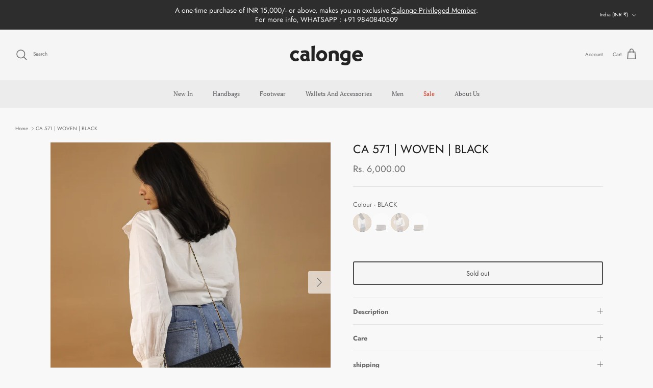

--- FILE ---
content_type: text/javascript
request_url: https://cdn.starapps.studio/apps/vsk/calonge1/data.js
body_size: 80159
content:
"use strict";"undefined"==typeof window.starapps_data&&(window.starapps_data={}),"undefined"==typeof window.starapps_data.product_groups&&(window.starapps_data.product_groups=[{"id":4904140,"products_preset_id":595916,"collections_swatch":"custom_swatch","group_name":"1622 top handle","option_name":"","collections_preset_id":595922,"display_position":"top","products_swatch":"first_product_image","mobile_products_preset_id":595916,"mobile_products_swatch":"first_product_image","mobile_collections_preset_id":595922,"mobile_collections_swatch":"custom_swatch","same_products_preset_for_mobile":true,"same_collections_preset_for_mobile":true,"option_values":[{"id":8804333977839,"option_value":null,"handle":"ca-1622-top-handle-metallic-champagne","published":true,"swatch_src":"file","swatch_value":null},{"id":8804335091951,"option_value":null,"handle":"ca-1622-top-handle-umber-multi","published":true,"swatch_src":"file","swatch_value":null},{"id":8804335780079,"option_value":null,"handle":"ca-1622-top-handle-moss","published":true,"swatch_src":"file","swatch_value":null},{"id":8804335878383,"option_value":null,"handle":"ca-1622-top-handle-chocolate","published":true,"swatch_src":"file","swatch_value":null},{"id":8805131059439,"option_value":null,"handle":"ca-1622-top-handle-bag-umber-multi-b","published":true,"swatch_src":"file","swatch_value":null},{"id":8805131518191,"option_value":null,"handle":"ca-1622-top-handle-bag-umber-multi-v1","published":true,"swatch_src":"file","swatch_value":null}]},{"id":4904120,"products_preset_id":595916,"collections_swatch":"custom_swatch","group_name":"1634 small tote","option_name":"","collections_preset_id":595922,"display_position":"top","products_swatch":"first_product_image","mobile_products_preset_id":595916,"mobile_products_swatch":"first_product_image","mobile_collections_preset_id":595922,"mobile_collections_swatch":"custom_swatch","same_products_preset_for_mobile":true,"same_collections_preset_for_mobile":true,"option_values":[{"id":8804352164079,"option_value":null,"handle":"ca-1634-small-tote-moss","published":true,"swatch_src":"file","swatch_value":null},{"id":8805021483247,"option_value":null,"handle":"ca-1634-small-tote-light-beige","published":true,"swatch_src":"file","swatch_value":null},{"id":8805021909231,"option_value":null,"handle":"ca-1634-small-tote-olive","published":true,"swatch_src":"file","swatch_value":null},{"id":8805022499055,"option_value":null,"handle":"ca-1634-small-tote-black","published":true,"swatch_src":"file","swatch_value":null},{"id":8805094392047,"option_value":null,"handle":"ca-1634-small-tote-bag-tan","published":true,"swatch_src":"file","swatch_value":null},{"id":8805094523119,"option_value":null,"handle":"ca-1634-small-tote-bag-navy-multi","published":true,"swatch_src":"file","swatch_value":null},{"id":8805094621423,"option_value":null,"handle":"ca-1634-small-tote-bag-olive-multi","published":true,"swatch_src":"file","swatch_value":null},{"id":8805094654191,"option_value":null,"handle":"ca-1634-small-tote-bag-brown","published":true,"swatch_src":"file","swatch_value":null},{"id":8805094719727,"option_value":null,"handle":"ca-1634-small-tote-bag-brick","published":true,"swatch_src":"file","swatch_value":null}]},{"id":3380177,"products_preset_id":595916,"collections_swatch":"custom_swatch","group_name":"BURNISHED | CARD HOLDER","option_name":"COLOUR","collections_preset_id":595922,"display_position":"top","products_swatch":"first_product_image","mobile_products_preset_id":595916,"mobile_products_swatch":"first_product_image","mobile_collections_preset_id":595922,"mobile_collections_swatch":"custom_swatch","same_products_preset_for_mobile":true,"same_collections_preset_for_mobile":true,"option_values":[{"id":7685996380399,"option_value":"HAZEL","handle":"card-holder-int-hazel","published":true,"swatch_src":"color","swatch_value":"#EB8E23"},{"id":7686001230063,"option_value":"CHOCOLATE","handle":"card-holder-burnished-chocolate","published":true,"swatch_src":"color","swatch_value":"#52290C"}]},{"id":6328638,"products_preset_id":595916,"collections_swatch":"custom_swatch","group_name":"ca 1","option_name":"COLOR","collections_preset_id":595922,"display_position":"top","products_swatch":"first_product_image","mobile_products_preset_id":595916,"mobile_products_swatch":"first_product_image","mobile_collections_preset_id":595922,"mobile_collections_swatch":"custom_swatch","same_products_preset_for_mobile":true,"same_collections_preset_for_mobile":true,"option_values":[{"id":9013186920687,"option_value":null,"handle":"ca-1-shoulder-bag-brown","published":true,"swatch_src":"file","swatch_value":null},{"id":9013189050607,"option_value":null,"handle":"ca-1-shoulder-bag-turquoise","published":true,"swatch_src":"file","swatch_value":null}]},{"id":3825197,"products_preset_id":595916,"collections_swatch":"custom_swatch","group_name":"CA 1","option_name":"COLOUR","collections_preset_id":595922,"display_position":"top","products_swatch":"first_product_image","mobile_products_preset_id":595916,"mobile_products_swatch":"first_product_image","mobile_collections_preset_id":595922,"mobile_collections_swatch":"custom_swatch","same_products_preset_for_mobile":true,"same_collections_preset_for_mobile":true,"option_values":[{"id":8223244976367,"option_value":"MOSS","handle":"ca-1-burnished-moss","published":true,"swatch_src":"file","swatch_value":null},{"id":8223245041903,"option_value":"RED","handle":"ca-1-burnished-red","published":true,"swatch_src":"file","swatch_value":null},{"id":8223244714223,"option_value":"COPPER","handle":"ca-1-burnished-copper","published":true,"swatch_src":"file","swatch_value":null},{"id":8223241208047,"option_value":"BLACK","handle":"ca-1-burnished-black","published":true,"swatch_src":"file","swatch_value":null},{"id":8223244681455,"option_value":"BROWN","handle":"ca-1-burnished-brown","published":true,"swatch_src":"color","swatch_value":"#A52A2A"},{"id":8238654259439,"option_value":"GUNMETAL","handle":"ca-1-burnished-gunmetal","published":true,"swatch_src":"file","swatch_value":null},{"id":8304334668015,"option_value":null,"handle":"ca-1-burnished-bronze","published":true,"swatch_src":"file","swatch_value":null},{"id":8304334078191,"option_value":null,"handle":"ca-1-burnished-pewter","published":true,"swatch_src":"file","swatch_value":null},{"id":8304333357295,"option_value":null,"handle":"ca-1-burnished-silver","published":true,"swatch_src":"file","swatch_value":null}]},{"id":3983624,"products_preset_id":595916,"collections_swatch":"custom_swatch","group_name":"CA 1034 | BURNISHED","option_name":"COLOUR","collections_preset_id":595922,"display_position":"top","products_swatch":"first_product_image","mobile_products_preset_id":595916,"mobile_products_swatch":"first_product_image","mobile_collections_preset_id":595922,"mobile_collections_swatch":"custom_swatch","same_products_preset_for_mobile":true,"same_collections_preset_for_mobile":true,"option_values":[{"id":8304441557231,"option_value":" SILVER","handle":"ca-1034-burnished-silver","published":true,"swatch_src":"file","swatch_value":null},{"id":8304443326703,"option_value":" PEWTER","handle":"ca-1034-burnished-pewter","published":true,"swatch_src":"file","swatch_value":null},{"id":8304443916527,"option_value":"BRONZE","handle":"ca-1034-burnished-bronze","published":true,"swatch_src":"file","swatch_value":null},{"id":8579754721519,"option_value":"METALLIC STEEL","handle":"ca-1034-burnished-metallic-steel","published":true,"swatch_src":"file","swatch_value":null}]},{"id":3775279,"products_preset_id":595916,"collections_swatch":"custom_swatch","group_name":"CA 1034 | INT","option_name":"Colour","collections_preset_id":595922,"display_position":"top","products_swatch":"first_product_image","mobile_products_preset_id":595916,"mobile_products_swatch":"first_product_image","mobile_collections_preset_id":595922,"mobile_collections_swatch":"custom_swatch","same_products_preset_for_mobile":true,"same_collections_preset_for_mobile":true,"option_values":[{"id":8182495740143,"option_value":"CREAM","handle":"ca-1034-int-cream","published":true,"swatch_src":"color","swatch_value":"#E8E4C8"},{"id":8182503211247,"option_value":" THYME","handle":"ca-1034-int-thyme","published":true,"swatch_src":"color","swatch_value":"#ADBC95"},{"id":8182505144559,"option_value":"TAUPE","handle":"ca-1034-int-taupe","published":true,"swatch_src":"color","swatch_value":"#E3DACA"},{"id":8182505636079,"option_value":"ROSE","handle":"ca-1034-int-rose","published":true,"swatch_src":"color","swatch_value":"#ED919C"},{"id":8182508945647,"option_value":"TAN","handle":"ca-1034-int-tan","published":true,"swatch_src":"color","swatch_value":"#D28C53"},{"id":8182510321903,"option_value":" WHITE","handle":"ca-1034-int-white","published":true,"swatch_src":"color","swatch_value":"#F8F8F8"},{"id":8182503473391,"option_value":null,"handle":"ca-1034-int-lime","published":true,"swatch_src":"color","swatch_value":"#E5F58C"}]},{"id":5710821,"products_preset_id":595916,"collections_swatch":"custom_swatch","group_name":"ca 1034 matt","option_name":"","collections_preset_id":595922,"display_position":"top","products_swatch":"first_product_image","mobile_products_preset_id":595916,"mobile_products_swatch":"first_product_image","mobile_collections_preset_id":595922,"mobile_collections_swatch":"custom_swatch","same_products_preset_for_mobile":true,"same_collections_preset_for_mobile":true,"option_values":[{"id":8949594947823,"option_value":"RED","handle":"ca-1034-shoulder-bag-red","published":true,"swatch_src":"file","swatch_value":null},{"id":8949600485615,"option_value":"CAMEL","handle":"ca-1034-shoulder-bag-camel","published":true,"swatch_src":"file","swatch_value":null},{"id":8949600616687,"option_value":" BLUSH","handle":"ca-1034-shoulder-bag-blush","published":true,"swatch_src":"file","swatch_value":null},{"id":8949600911599,"option_value":"CLAY","handle":"ca-1034-shoulder-bag-clay","published":true,"swatch_src":"file","swatch_value":null},{"id":8949601206511,"option_value":" UMBER","handle":"ca-1034-shoulder-bag-umber","published":true,"swatch_src":"file","swatch_value":null},{"id":8949601304815,"option_value":"SKY","handle":"ca-1034-shoulder-bag-sky","published":true,"swatch_src":"file","swatch_value":null},{"id":8949601599727,"option_value":"PASTEL YELLOW","handle":"ca-1034-shoulder-bag-pastel-yellow","published":true,"swatch_src":"file","swatch_value":null},{"id":8949601730799,"option_value":"ALOE","handle":"ca-1034-shoulder-bag-aloe","published":true,"swatch_src":"file","swatch_value":null},{"id":8939018223855,"option_value":null,"handle":"ca-1034-matt-beige-multi-copy-1","published":true,"swatch_src":"file","swatch_value":null},{"id":8958525669615,"option_value":null,"handle":"ca-1034-shoulder-bag-aloe-copy","published":true,"swatch_src":"file","swatch_value":null}]},{"id":6629724,"products_preset_id":595916,"collections_swatch":"custom_swatch","group_name":"CA 1034 / MOULINET","option_name":"","collections_preset_id":595922,"display_position":"top","products_swatch":"first_product_image","mobile_products_preset_id":595916,"mobile_products_swatch":"first_product_image","mobile_collections_preset_id":595922,"mobile_collections_swatch":"custom_swatch","same_products_preset_for_mobile":true,"same_collections_preset_for_mobile":true,"option_values":[{"id":9123376988399,"option_value":null,"handle":"ca-1034-shoulder-bag-brown-multi","published":true,"swatch_src":"file","swatch_value":null},{"id":9123377905903,"option_value":null,"handle":"ca-1034-shoulder-bag-umber-multi","published":true,"swatch_src":"file","swatch_value":null},{"id":9123378495727,"option_value":null,"handle":"ca-1034-shoulder-bag-umber-multi-v1","published":true,"swatch_src":"file","swatch_value":null}]},{"id":4143707,"products_preset_id":595916,"collections_swatch":"custom_swatch","group_name":"CA 1034 | MOULINET TLD","option_name":"Colour","collections_preset_id":595922,"display_position":"top","products_swatch":"first_product_image","mobile_products_preset_id":595916,"mobile_products_swatch":"first_product_image","mobile_collections_preset_id":595922,"mobile_collections_swatch":"custom_swatch","same_products_preset_for_mobile":true,"same_collections_preset_for_mobile":true,"option_values":[{"id":7910762217711,"option_value":"BLACK","handle":"ca-1034-moulinet-tld-black","published":true,"swatch_src":"file","swatch_value":null},{"id":8442951303407,"option_value":"SANDAL","handle":"ca-1034-mignon-moulinet-forest-copy","published":true,"swatch_src":"file","swatch_value":null},{"id":8450273378543,"option_value":" PEAR","handle":"ca-1034-mignon-moulinet-pear","published":true,"swatch_src":"file","swatch_value":null},{"id":8450274918639,"option_value":"BLACK","handle":"ca-1034-mignon-moulinet-black","published":true,"swatch_src":"file","swatch_value":null}]},{"id":3785909,"products_preset_id":595916,"collections_swatch":"custom_swatch","group_name":"CA 1034 | WOVEN TLD","option_name":"COLOUR","collections_preset_id":595922,"display_position":"top","products_swatch":"first_product_image","mobile_products_preset_id":595916,"mobile_products_swatch":"first_product_image","mobile_collections_preset_id":595922,"mobile_collections_swatch":"custom_swatch","same_products_preset_for_mobile":true,"same_collections_preset_for_mobile":true,"option_values":[{"id":8191292014831,"option_value":"WINE","handle":"ca-1034-woven-tld-wine","published":true,"swatch_src":"color","swatch_value":"#9B3046"},{"id":8191292801263,"option_value":" OLIVE","handle":"ca-1034-woven-tld-olive","published":true,"swatch_src":"color","swatch_value":"#5B6238"},{"id":8191292997871,"option_value":"CREAM","handle":"ca-1034-woven-tld-cream","published":true,"swatch_src":"color","swatch_value":"#F6F2D5"}]},{"id":4904157,"products_preset_id":595916,"collections_swatch":"custom_swatch","group_name":"ca 1102","option_name":"","collections_preset_id":595922,"display_position":"top","products_swatch":"first_product_image","mobile_products_preset_id":595916,"mobile_products_swatch":"first_product_image","mobile_collections_preset_id":595922,"mobile_collections_swatch":"custom_swatch","same_products_preset_for_mobile":true,"same_collections_preset_for_mobile":true,"option_values":[{"id":8804330799343,"option_value":"","handle":"ca-1102-top-handle-metallic-champagne","published":true,"swatch_src":"file","swatch_value":null},{"id":8804332175599,"option_value":"","handle":"ca-1102-top-handle-chocolate","published":true,"swatch_src":"file","swatch_value":null},{"id":8804332503279,"option_value":"","handle":"ca-1102-top-handle-black","published":true,"swatch_src":"file","swatch_value":null},{"id":8804332929263,"option_value":"","handle":"ca-1102-top-handle-black-multi","published":true,"swatch_src":"file","swatch_value":null},{"id":8817478664431,"option_value":"","handle":"ca-1102-top-handle-bag-umber-multi-b","published":true,"swatch_src":"file","swatch_value":null},{"id":8817478893807,"option_value":"","handle":"ca-1102-top-handle-bag-umber-multi-v1","published":true,"swatch_src":"file","swatch_value":null}]},{"id":3825204,"products_preset_id":595916,"collections_swatch":"custom_swatch","group_name":"CA 1102 | BURNISHED","option_name":"COLOUR","collections_preset_id":595922,"display_position":"top","products_swatch":"first_product_image","mobile_products_preset_id":595916,"mobile_products_swatch":"first_product_image","mobile_collections_preset_id":595922,"mobile_collections_swatch":"custom_swatch","same_products_preset_for_mobile":true,"same_collections_preset_for_mobile":true,"option_values":[{"id":8223243469039,"option_value":"BROWN","handle":"ca-1102-burnished-brown","published":true,"swatch_src":"file","swatch_value":null},{"id":8223246745839,"option_value":"BLACK","handle":"ca-1102-burnished-black","published":true,"swatch_src":"file","swatch_value":null},{"id":8223246942447,"option_value":"COPPER","handle":"ca-1102-burnished-copper","published":true,"swatch_src":"file","swatch_value":null},{"id":8223247925487,"option_value":" RED","handle":"ca-1102-burnished-red","published":true,"swatch_src":"file","swatch_value":null},{"id":8223247991023,"option_value":"MOSS","handle":"ca-1102-burnished-moss","published":true,"swatch_src":"file","swatch_value":null},{"id":8239564194031,"option_value":"GUNMETAL","handle":"ca-1102-burnished-gunmetal","published":true,"swatch_src":"file","swatch_value":null}]},{"id":4377325,"products_preset_id":595916,"collections_swatch":"custom_swatch","group_name":"CA 1102 | MOULINET","option_name":"COLOR","collections_preset_id":595922,"display_position":"top","products_swatch":"first_product_image","mobile_products_preset_id":595916,"mobile_products_swatch":"first_product_image","mobile_collections_preset_id":595922,"mobile_collections_swatch":"custom_swatch","same_products_preset_for_mobile":true,"same_collections_preset_for_mobile":true,"option_values":[{"id":8688370516207,"option_value":"","handle":"ca-1102-mignon-moulinet-red","published":true,"swatch_src":"file","swatch_value":null},{"id":8688372777199,"option_value":"","handle":"ca-1102-mignon-moulinet-soya","published":true,"swatch_src":"file","swatch_value":null},{"id":8688373498095,"option_value":"","handle":"ca-1102-mignon-moulinet-salmon","published":true,"swatch_src":"file","swatch_value":null},{"id":8688373858543,"option_value":"","handle":"ca-1102-mignon-moulinet-bark","published":true,"swatch_src":"file","swatch_value":null},{"id":8688374284527,"option_value":"","handle":"ca-1102-mignon-moulinet-champagne","published":true,"swatch_src":"file","swatch_value":null},{"id":8688374644975,"option_value":"","handle":"ca-1102-mignon-moulinet-taupe","published":true,"swatch_src":"file","swatch_value":null},{"id":8688374907119,"option_value":"","handle":"ca-1102-mignon-moulinet-taupe-v1","published":true,"swatch_src":"file","swatch_value":null},{"id":8688375267567,"option_value":"","handle":"ca-1102-mignon-moulinet-mud","published":true,"swatch_src":"file","swatch_value":null},{"id":8688375922927,"option_value":"","handle":"ca-1102-mignon-moulinet-powder","published":true,"swatch_src":"file","swatch_value":null}]},{"id":5710812,"products_preset_id":595916,"collections_swatch":"custom_swatch","group_name":"ca 1136 matt","option_name":"","collections_preset_id":595922,"display_position":"top","products_swatch":"first_product_image","mobile_products_preset_id":595916,"mobile_products_swatch":"first_product_image","mobile_collections_preset_id":595922,"mobile_collections_swatch":"custom_swatch","same_products_preset_for_mobile":true,"same_collections_preset_for_mobile":true,"option_values":[{"id":8949602451695,"option_value":"RED","handle":"ca-1136-tote-bag-red","published":true,"swatch_src":"file","swatch_value":null},{"id":8949603205359,"option_value":"CAMEL","handle":"ca-1136-tote-bag-camel","published":true,"swatch_src":"file","swatch_value":null},{"id":8949603270895,"option_value":"BLUSH","handle":"ca-1136-tote-bag-blush","published":true,"swatch_src":"file","swatch_value":null},{"id":8949603401967,"option_value":"CLAY","handle":"ca-1136-tote-bag-clay","published":true,"swatch_src":"file","swatch_value":null},{"id":8949603565807,"option_value":"UMBER","handle":"ca-1136-tote-bag-umber","published":true,"swatch_src":"file","swatch_value":null},{"id":8949603631343,"option_value":" SKY","handle":"ca-1136-tote-bag-sky","published":true,"swatch_src":"file","swatch_value":null},{"id":8949603696879,"option_value":" PASTEL YELLOW","handle":"ca-1136-tote-bag-pastel-yellow","published":true,"swatch_src":"file","swatch_value":null},{"id":8949603827951,"option_value":"ALOE","handle":"ca-1136-tote-bag-aloe","published":true,"swatch_src":"file","swatch_value":null},{"id":8958519345391,"option_value":"SUMMER MULT","handle":"ca-1136-tote-bag-aloe-copy","published":true,"swatch_src":"file","swatch_value":null}]},{"id":6629722,"products_preset_id":595916,"collections_swatch":"custom_swatch","group_name":"CA 1136 / MOULINET","option_name":"COLOR","collections_preset_id":595922,"display_position":"top","products_swatch":"first_product_image","mobile_products_preset_id":595916,"mobile_products_swatch":"first_product_image","mobile_collections_preset_id":595922,"mobile_collections_swatch":"custom_swatch","same_products_preset_for_mobile":true,"same_collections_preset_for_mobile":true,"option_values":[{"id":9154349793519,"option_value":null,"handle":"ca-1136-tote-bag-brown-multi","published":true,"swatch_src":"file","swatch_value":null},{"id":9154354151663,"option_value":null,"handle":"ca-1136-tote-bag-umber-multi","published":true,"swatch_src":"file","swatch_value":null},{"id":9154356216047,"option_value":null,"handle":"ca-1136-tote-bag-champagne-multi","published":true,"swatch_src":"file","swatch_value":null}]},{"id":6583197,"products_preset_id":595916,"collections_swatch":"custom_swatch","group_name":"CA 1136 / TOTE","option_name":"","collections_preset_id":595922,"display_position":"top","products_swatch":"first_product_image","mobile_products_preset_id":595916,"mobile_products_swatch":"first_product_image","mobile_collections_preset_id":595922,"mobile_collections_swatch":"custom_swatch","same_products_preset_for_mobile":true,"same_collections_preset_for_mobile":true,"option_values":[{"id":9123395535087,"option_value":null,"handle":"ca-1136-tote-bag-butter-yellow","published":true,"swatch_src":"file","swatch_value":null},{"id":9123397206255,"option_value":null,"handle":"ca-1136-tote-bag-chalk","published":true,"swatch_src":"file","swatch_value":null}]},{"id":3495389,"products_preset_id":595916,"collections_swatch":"custom_swatch","group_name":"CA 1136 | WOVEN TLD","option_name":"Colour","collections_preset_id":595922,"display_position":"top","products_swatch":"first_product_image","mobile_products_preset_id":595916,"mobile_products_swatch":"first_product_image","mobile_collections_preset_id":595922,"mobile_collections_swatch":"custom_swatch","same_products_preset_for_mobile":true,"same_collections_preset_for_mobile":true,"option_values":[{"id":8101021417711,"option_value":" OLIVE","handle":"ca-1136-woven-tld-olive","published":true,"swatch_src":"color","swatch_value":"#585F18"},{"id":8101522866415,"option_value":"WINE","handle":"ca-1136-woven-tld-wine","published":true,"swatch_src":"color","swatch_value":"#922945"},{"id":8101522931951,"option_value":"GREY","handle":"ca-1136-woven-tld-grey","published":true,"swatch_src":"color","swatch_value":"#9D9F8F"},{"id":8101522964719,"option_value":"BLACK","handle":"ca-1136-woven-tld-black","published":true,"swatch_src":"color","swatch_value":"#000000"},{"id":8101852807407,"option_value":"NUTMEG","handle":"ca-1136-woven-tld-nutmeg","published":true,"swatch_src":"color","swatch_value":"#AD6D3D"}]},{"id":3405625,"products_preset_id":595916,"collections_swatch":"custom_swatch","group_name":"CA 1141 | PLAIN","option_name":"Colour","collections_preset_id":595922,"display_position":"top","products_swatch":"first_product_image","mobile_products_preset_id":595916,"mobile_products_swatch":"first_product_image","mobile_collections_preset_id":595922,"mobile_collections_swatch":"custom_swatch","same_products_preset_for_mobile":true,"same_collections_preset_for_mobile":true,"option_values":[{"id":8096985612527,"option_value":"RED","handle":"ca-1411-plain-red","published":true,"swatch_src":"color","swatch_value":"#C51734"},{"id":8096987152623,"option_value":"BLACK","handle":"ca-1141-plain-black","published":true,"swatch_src":"color","swatch_value":"#000000"},{"id":8096987185391,"option_value":"BURGUNDY","handle":"ca-1141-plain-burgundy","published":true,"swatch_src":"color","swatch_value":"#673150"}]},{"id":6583199,"products_preset_id":595916,"collections_swatch":"custom_swatch","group_name":"CA 1168","option_name":"","collections_preset_id":595922,"display_position":"top","products_swatch":"first_product_image","mobile_products_preset_id":595916,"mobile_products_swatch":"first_product_image","mobile_collections_preset_id":595922,"mobile_collections_swatch":"custom_swatch","same_products_preset_for_mobile":true,"same_collections_preset_for_mobile":true,"option_values":[{"id":9123388326127,"option_value":null,"handle":"ca-1168-shoulder-bag-butter-yellow","published":true,"swatch_src":"file","swatch_value":null},{"id":9123390816495,"option_value":null,"handle":"ca-1168-tote-bag-chalk","published":true,"swatch_src":"file","swatch_value":null}]},{"id":4101391,"products_preset_id":595916,"collections_swatch":"custom_swatch","group_name":"CA 1170","option_name":"COLOR","collections_preset_id":595922,"display_position":"top","products_swatch":"first_product_image","mobile_products_preset_id":595916,"mobile_products_swatch":"first_product_image","mobile_collections_preset_id":595922,"mobile_collections_swatch":"custom_swatch","same_products_preset_for_mobile":true,"same_collections_preset_for_mobile":true,"option_values":[{"id":8399411282159,"option_value":"LIGHT MAUVE","handle":"ca-1170-int-mud-grey","published":true,"swatch_src":"color","swatch_value":"#CDBEBA"},{"id":8399414919407,"option_value":"PINK","handle":"ca-1170-int-pink","published":true,"swatch_src":"color","swatch_value":"#CB6C9B"},{"id":8399416459503,"option_value":"BRICK","handle":"ca-1170-int-brick","published":true,"swatch_src":"color","swatch_value":"#E05E34"},{"id":8399417934063,"option_value":"SAGE","handle":"ca-1170-int-sage","published":true,"swatch_src":"color","swatch_value":"#89AA87"},{"id":8399419146479,"option_value":"DARK TAUPE","handle":"ca-1170-int-dark-taupe","published":true,"swatch_src":"color","swatch_value":"#96796E"}]},{"id":4317323,"products_preset_id":595916,"collections_swatch":"custom_swatch","group_name":"CA 1170 | MIGNON MOULINET","option_name":"COLOUR","collections_preset_id":595922,"display_position":"top","products_swatch":"first_product_image","mobile_products_preset_id":595916,"mobile_products_swatch":"first_product_image","mobile_collections_preset_id":595922,"mobile_collections_swatch":"custom_swatch","same_products_preset_for_mobile":true,"same_collections_preset_for_mobile":true,"option_values":[{"id":8642717941999,"option_value":"BLACK","handle":"ca-1170-mignon-moulinet-black","published":true,"swatch_src":"file","swatch_value":null},{"id":8642726133999,"option_value":"PINK","handle":"ca-1170-mignon-moulinet-pink","published":true,"swatch_src":"file","swatch_value":null},{"id":8642727543023,"option_value":"GREY","handle":"ca-1170-mignon-moulinet-grey","published":true,"swatch_src":"file","swatch_value":null},{"id":8642728427759,"option_value":"PEAR","handle":"ca-1170-mignon-moulinet-pear","published":true,"swatch_src":"file","swatch_value":null},{"id":8642729378031,"option_value":"MAGHONY","handle":"ca-1170-mignon-moulinet-maghony","published":true,"swatch_src":"file","swatch_value":null},{"id":8642731016431,"option_value":"POWDER","handle":"ca-1170-mignon-moulinet-powder","published":true,"swatch_src":"file","swatch_value":null},{"id":8642731999471,"option_value":"SANDAL","handle":"ca-1170-mignon-moulinet-sandal","published":true,"swatch_src":"file","swatch_value":null},{"id":8642733113583,"option_value":"LIGHT SANDAL","handle":"ca-1170-mignon-moulinet-light-sandal","published":true,"swatch_src":"file","swatch_value":null},{"id":8642734719215,"option_value":"OLIVE","handle":"ca-1170-mignon-moulinet-olive","published":true,"swatch_src":"file","swatch_value":null},{"id":8642735931631,"option_value":"LIME","handle":"ca-1170-mignon-moulinet-lime","published":true,"swatch_src":"file","swatch_value":null},{"id":8642736980207,"option_value":"NICOTINE","handle":"ca-1170-mignon-moulinet-nicotine","published":true,"swatch_src":"file","swatch_value":null}]},{"id":4101385,"products_preset_id":595916,"collections_swatch":"custom_swatch","group_name":"CA 1204","option_name":"COLOR","collections_preset_id":595922,"display_position":"top","products_swatch":"first_product_image","mobile_products_preset_id":595916,"mobile_products_swatch":"first_product_image","mobile_collections_preset_id":595922,"mobile_collections_swatch":"custom_swatch","same_products_preset_for_mobile":true,"same_collections_preset_for_mobile":true,"option_values":[{"id":8389505286383,"option_value":"ORANGE","handle":"ca-1204-int-orange","published":true,"swatch_src":"color","swatch_value":"#F16612"},{"id":8399368782063,"option_value":"BRICK","handle":"ca-1204-int-brick","published":true,"swatch_src":"color","swatch_value":"#E87B17"},{"id":8399393325295,"option_value":"PINK","handle":"ca-1204-int-pink","published":true,"swatch_src":"color","swatch_value":"#D87E98"},{"id":8399396897007,"option_value":"SAGE","handle":"ca-1204-int-sage","published":true,"swatch_src":"color","swatch_value":"#9AB9A4"},{"id":8399403155695,"option_value":"DARK TAUPE","handle":"ca-1204-int-dark-taupe","published":true,"swatch_src":"color","swatch_value":"#96796E"},{"id":8399391424751,"option_value":"LILAC","handle":"ca-1204-int-lilac","published":true,"swatch_src":"color","swatch_value":"#B69BCF"},{"id":8399392407791,"option_value":"LIGHT MAUVE","handle":"ca-1204-int-mud-grey","published":true,"swatch_src":"color","swatch_value":"#D1C7D8"}]},{"id":3365222,"products_preset_id":595916,"collections_swatch":"custom_swatch","group_name":"CA 1204 | INT","option_name":"COLOUR","collections_preset_id":595922,"display_position":"top","products_swatch":"first_product_image","mobile_products_preset_id":595916,"mobile_products_swatch":"first_product_image","mobile_collections_preset_id":595922,"mobile_collections_swatch":"custom_swatch","same_products_preset_for_mobile":true,"same_collections_preset_for_mobile":true,"option_values":[{"id":8073208365295,"option_value":"CORAL","handle":"ca-1204-int-coral","published":true,"swatch_src":"color","swatch_value":"#FFA97D"},{"id":8080874143983,"option_value":"TERRACOTTA","handle":"ca-1204-int-terracotta","published":true,"swatch_src":"color","swatch_value":"#A64829"},{"id":8080885252335,"option_value":"LIME GREEN","handle":"ca-1204-int-lime-green","published":true,"swatch_src":"color","swatch_value":"#BFEE0D"},{"id":8080885154031,"option_value":"MAGHONY","handle":"ca-1204-int-maghony","published":true,"swatch_src":"color","swatch_value":"#7C2411"}]},{"id":4143190,"products_preset_id":595916,"collections_swatch":"custom_swatch","group_name":"CA 1204 | MIGNON MOULINET","option_name":"Colour","collections_preset_id":595922,"display_position":"top","products_swatch":"first_product_image","mobile_products_preset_id":595916,"mobile_products_swatch":"first_product_image","mobile_collections_preset_id":595922,"mobile_collections_swatch":"custom_swatch","same_products_preset_for_mobile":true,"same_collections_preset_for_mobile":true,"option_values":[{"id":8450297069807,"option_value":"NICOTINE","handle":"ca-1204-moulinet-nicotine","published":true,"swatch_src":"file","swatch_value":null},{"id":8450301264111,"option_value":"OLIVE","handle":"ca-1204-mignon-moulinet-olive","published":true,"swatch_src":"file","swatch_value":null},{"id":8450303918319,"option_value":"POWDER","handle":"ca-1204-mignon-moulinet-powder","published":true,"swatch_src":"file","swatch_value":null},{"id":8450304737519,"option_value":"MAGHONY","handle":"ca-1204-mignon-moulinet-maghony","published":true,"swatch_src":"file","swatch_value":null},{"id":8450305032431,"option_value":"PEAR","handle":"ca-1204-mignon-moulinet-pear","published":true,"swatch_src":"file","swatch_value":null},{"id":8450305949935,"option_value":"CHAMPAGNE","handle":"ca-1204-mignon-moulinet-champagne","published":true,"swatch_src":"file","swatch_value":null},{"id":8450306638063,"option_value":"GREEN","handle":"ca-1204-mignon-moulinet-green","published":true,"swatch_src":"file","swatch_value":null},{"id":8450306998511,"option_value":"SKY","handle":"ca-1204-mignon-moulinet-sky","published":true,"swatch_src":"file","swatch_value":null},{"id":8450307391727,"option_value":"RED","handle":"ca-1204-mignon-moulinet-red","published":true,"swatch_src":"file","swatch_value":null},{"id":8450300641519,"option_value":"LIME","handle":"ca-1204-mignon-moulinet-lime","published":true,"swatch_src":"file","swatch_value":null},{"id":8450302902511,"option_value":"LIGHT SANDAL","handle":"ca-1204-mignon-moulinet-light-sandal","published":true,"swatch_src":"file","swatch_value":null},{"id":8450303295727,"option_value":"SANDAL","handle":"ca-1204-mignon-moulinet-sandal","published":true,"swatch_src":"file","swatch_value":null},{"id":8450305458415,"option_value":"INK","handle":"ca-1204-mignon-moulinet-ink","published":true,"swatch_src":"file","swatch_value":null}]},{"id":4166542,"products_preset_id":595916,"collections_swatch":"custom_swatch","group_name":"CA 1204 WOVEN FM5","option_name":"COLOR","collections_preset_id":595922,"display_position":"top","products_swatch":"first_product_image","mobile_products_preset_id":595916,"mobile_products_swatch":"first_product_image","mobile_collections_preset_id":595922,"mobile_collections_swatch":"custom_swatch","same_products_preset_for_mobile":true,"same_collections_preset_for_mobile":true,"option_values":[{"id":8488196014319,"option_value":"LIGHT GOLD","handle":"ca-1204-woven-fm5-gold","published":true,"swatch_src":"file","swatch_value":null},{"id":8488270692591,"option_value":"SILVER","handle":"ca-1204-woven-fm5-silver","published":true,"swatch_src":"file","swatch_value":null},{"id":8488271380719,"option_value":"PEWTER","handle":"ca-1204-woven-fm5-pewter","published":true,"swatch_src":"file","swatch_value":null},{"id":8488271708399,"option_value":"ROSE GOLD V1","handle":"ca-1204-woven-fm5-rose-gold-v1","published":true,"swatch_src":"file","swatch_value":null},{"id":8488272003311,"option_value":"ROSE GOLD","handle":"ca-1204-woven-fm5-rose-gold","published":true,"swatch_src":"file","swatch_value":null},{"id":8488272789743,"option_value":"DARK GOLD","handle":"ca-1204-woven-fm5-dark-gold","published":true,"swatch_src":"file","swatch_value":null},{"id":8488273084655,"option_value":"GOLD","handle":"ca-1204-woven-fm5-gold-1","published":true,"swatch_src":"file","swatch_value":null},{"id":8751143813359,"option_value":"METALLIC ROSE","handle":"ca-1204-woven-fm5-metallic-rose","published":true,"swatch_src":"file","swatch_value":null},{"id":8751144370415,"option_value":"METALLIC ORANGE","handle":"ca-1204-woven-fm5-metallic-orange","published":true,"swatch_src":"file","swatch_value":null},{"id":8751144599791,"option_value":"METALLIC BLUE","handle":"ca-1204-woven-fm5-metallic-blue","published":true,"swatch_src":"file","swatch_value":null}]},{"id":5657332,"products_preset_id":595916,"collections_swatch":"custom_swatch","group_name":"CA 1220","option_name":"COLOR","collections_preset_id":595922,"display_position":"top","products_swatch":"custom_swatch","mobile_products_preset_id":595916,"mobile_products_swatch":"custom_swatch","mobile_collections_preset_id":595922,"mobile_collections_swatch":"custom_swatch","same_products_preset_for_mobile":true,"same_collections_preset_for_mobile":true,"option_values":[{"id":8939034083567,"option_value":"GREEN","handle":"ca-1220-crossbody-green","published":true,"swatch_src":"file","swatch_value":null},{"id":8939036049647,"option_value":"BLUE GREY","handle":"ca-1220-crossbody-blue-grey","published":true,"swatch_src":"file","swatch_value":null},{"id":8939036344559,"option_value":"TAN","handle":"ca-1220-crossbody-tan","published":true,"swatch_src":"file","swatch_value":null},{"id":8939036737775,"option_value":" MUSTARD","handle":"ca-1220-crossbody-mustard","published":true,"swatch_src":"file","swatch_value":null},{"id":8939036967151,"option_value":"FOREST","handle":"ca-1220-crossbody-forest","published":true,"swatch_src":"file","swatch_value":null},{"id":8939037262063,"option_value":"LIGHT BRICK","handle":"ca-1220-crossbody-light-brick","published":true,"swatch_src":"file","swatch_value":null},{"id":8939037753583,"option_value":"BLUE","handle":"ca-1220-crossbody-blue","published":true,"swatch_src":"file","swatch_value":null},{"id":8939037950191,"option_value":"CHOCOLATE","handle":"ca-1220-crossbody-chocolate","published":true,"swatch_src":"file","swatch_value":null},{"id":8939038146799,"option_value":" SAGE","handle":"ca-1220-crossbody-sage","published":true,"swatch_src":"file","swatch_value":null},{"id":8958535663855,"option_value":"SUMMER MULTI","handle":"ca-1220-crossbody-sage-copy","published":true,"swatch_src":"file","swatch_value":null},{"id":8984156405999,"option_value":"BLACK MULTI","handle":"ca-1220-crossbody-summer-multi-copy","published":true,"swatch_src":"file","swatch_value":null},{"id":9015535141103,"option_value":"GOLD","handle":"ca-1220-crossbody-gold","published":true,"swatch_src":"file","swatch_value":null},{"id":9015536812271,"option_value":"METALLIC CHAMPAGNE","handle":"ca-1220-crossbody-metallic-champagne","published":true,"swatch_src":"file","swatch_value":null},{"id":9015537336559,"option_value":"PEWTER","handle":"ca-1220-crossbody-pewter","published":true,"swatch_src":"file","swatch_value":null}]},{"id":6557105,"products_preset_id":595916,"collections_swatch":"custom_swatch","group_name":"CA 1220 DJ","option_name":"","collections_preset_id":595922,"display_position":"top","products_swatch":"first_product_image","mobile_products_preset_id":595916,"mobile_products_swatch":"first_product_image","mobile_collections_preset_id":595922,"mobile_collections_swatch":"custom_swatch","same_products_preset_for_mobile":true,"same_collections_preset_for_mobile":true,"option_values":[{"id":9106429509871,"option_value":null,"handle":"ca-1220-crossbody-dj-black","published":true,"swatch_src":"file","swatch_value":null},{"id":9106431967471,"option_value":null,"handle":"ca-1220-crossbody-dj-olive","published":true,"swatch_src":"file","swatch_value":null},{"id":9106433376495,"option_value":null,"handle":"ca-1220-crossbody-dj-umber","published":true,"swatch_src":"file","swatch_value":null},{"id":9106435539183,"option_value":null,"handle":"ca-1220-crossbody-dj-tan","published":true,"swatch_src":"file","swatch_value":null},{"id":9106437472495,"option_value":null,"handle":"ca-1220-crossbody-dj-brown","published":true,"swatch_src":"file","swatch_value":null}]},{"id":3365228,"products_preset_id":595916,"collections_swatch":"custom_swatch","group_name":"CA 1220 | EMBOSSED PRINT","option_name":"COLOUR","collections_preset_id":595922,"display_position":"top","products_swatch":"first_product_image","mobile_products_preset_id":595916,"mobile_products_swatch":"first_product_image","mobile_collections_preset_id":595922,"mobile_collections_swatch":"custom_swatch","same_products_preset_for_mobile":true,"same_collections_preset_for_mobile":true,"option_values":[{"id":8077490520303,"option_value":"EARTH","handle":"ca-1220-embossed-print-earth","published":true,"swatch_src":"color","swatch_value":"#FF4B12"},{"id":8077491536111,"option_value":"CHOCOLATE","handle":"ca-1220-embossed-print-chocolate","published":true,"swatch_src":"color","swatch_value":"#69435A"},{"id":8077491601647,"option_value":"HAZEL ","handle":"ca-1220-embossed-print-hazel","published":true,"swatch_src":"color","swatch_value":"#E7701D"},{"id":8077491929327,"option_value":"BURGANDY","handle":"ca-1220-embossed-print-burgandy","published":true,"swatch_src":"color","swatch_value":"#7C4672"},{"id":8093676830959,"option_value":"PYTHON","handle":"ca-1220-hair-on-python","published":true,"swatch_src":"file","swatch_value":null}]},{"id":3390478,"products_preset_id":595916,"collections_swatch":"custom_swatch","group_name":"CA 1220 | HAIR ON","option_name":"Colour","collections_preset_id":595922,"display_position":"top","products_swatch":"first_product_image","mobile_products_preset_id":595916,"mobile_products_swatch":"first_product_image","mobile_collections_preset_id":595922,"mobile_collections_swatch":"custom_swatch","same_products_preset_for_mobile":true,"same_collections_preset_for_mobile":true,"option_values":[{"id":8093625221359,"option_value":"BLACK","handle":"ca-1220-hair-on-black","published":true,"swatch_src":"color","swatch_value":"#000000"},{"id":8093673980143,"option_value":"ORANGE","handle":"ca-1220-hair-on-orange","published":true,"swatch_src":"color","swatch_value":"#FF8600"},{"id":8093674275055,"option_value":"ROSE","handle":"ca-1220-hair-on-rose","published":true,"swatch_src":"color","swatch_value":"#ECC0D6"},{"id":8093674504431,"option_value":"ANIMAL PRINT V1","handle":"ca-1220-hair-on-animal-print-v1","published":true,"swatch_src":"file","swatch_value":null},{"id":8093675520239,"option_value":"ANIMAL PRINT V2","handle":"ca-1220-hair-on-animal-print-v2","published":true,"swatch_src":"file","swatch_value":null},{"id":8093675815151,"option_value":"ANIMAL PRINT V3","handle":"ca-1220-hair-on-animal-print-v3","published":true,"swatch_src":"file","swatch_value":null},{"id":8094206460143,"option_value":"ANIMAL PRINT V4","handle":"ca-1220-hair-on-animal-print-v4","published":true,"swatch_src":"file","swatch_value":null}]},{"id":3495395,"products_preset_id":595916,"collections_swatch":"custom_swatch","group_name":"CA 1220 | WOVEN TLD","option_name":"Colour","collections_preset_id":595922,"display_position":"top","products_swatch":"first_product_image","mobile_products_preset_id":595916,"mobile_products_swatch":"first_product_image","mobile_collections_preset_id":595922,"mobile_collections_swatch":"custom_swatch","same_products_preset_for_mobile":true,"same_collections_preset_for_mobile":true,"option_values":[{"id":8101493342447,"option_value":"OLIVE","handle":"ca-1220-woven-tld-olive","published":true,"swatch_src":"color","swatch_value":"#585F18"},{"id":8101517230319,"option_value":"WINE","handle":"ca-1220-woven-tld-wine","published":true,"swatch_src":"color","swatch_value":"#922945"},{"id":8101517361391,"option_value":"GREY","handle":"ca-1220-woven-tld-grey","published":true,"swatch_src":"color","swatch_value":"#9D9F8F"},{"id":8101517459695,"option_value":"BLACK","handle":"ca-1220-woven-tld-black","published":true,"swatch_src":"color","swatch_value":"#000000"},{"id":8101879283951,"option_value":"NUTMEG","handle":"ca-1220-woven-tld-nutmeg","published":true,"swatch_src":"color","swatch_value":"#AD6D3D"}]},{"id":3365233,"products_preset_id":595916,"collections_swatch":"custom_swatch","group_name":"CA 1239 | INT","option_name":"","collections_preset_id":595922,"display_position":"top","products_swatch":"first_product_image","mobile_products_preset_id":595916,"mobile_products_swatch":"first_product_image","mobile_collections_preset_id":595922,"mobile_collections_swatch":"custom_swatch","same_products_preset_for_mobile":true,"same_collections_preset_for_mobile":true,"option_values":[{"id":8076543262959,"option_value":"SUEDE SANDAL","handle":"ca-1239-int-suede-sandal","published":true,"swatch_src":"color","swatch_value":"#FFA90F"},{"id":8076542083311,"option_value":"SANDAL","handle":"ca-1239-int-sandal","published":true,"swatch_src":"color","swatch_value":"#FFAD19"},{"id":8076542640367,"option_value":"SUEDE TERRACOTTA","handle":"ca-1239-int-terracotta","published":true,"swatch_src":"color","swatch_value":"#AA4F37"}]},{"id":3365232,"products_preset_id":595916,"collections_swatch":"custom_swatch","group_name":"CA 1239 | SUEDE MATT","option_name":"Colour","collections_preset_id":595922,"display_position":"top","products_swatch":"first_product_image","mobile_products_preset_id":595916,"mobile_products_swatch":"first_product_image","mobile_collections_preset_id":595922,"mobile_collections_swatch":"custom_swatch","same_products_preset_for_mobile":true,"same_collections_preset_for_mobile":true,"option_values":[{"id":8068616683759,"option_value":" LIGHT MAUVE","handle":"ca-1239-suede-light-mauve","published":true,"swatch_src":"color","swatch_value":"#BDA8BD"},{"id":8068616945903,"option_value":"ORANGE","handle":"ca-1239-suede-orange","published":true,"swatch_src":"color","swatch_value":"#FF711B"}]},{"id":3983528,"products_preset_id":595916,"collections_swatch":"custom_swatch","group_name":"CA 1244 | BURNISHED","option_name":"COLOR","collections_preset_id":595922,"display_position":"top","products_swatch":"first_product_image","mobile_products_preset_id":595916,"mobile_products_swatch":"first_product_image","mobile_collections_preset_id":595922,"mobile_collections_swatch":"custom_swatch","same_products_preset_for_mobile":true,"same_collections_preset_for_mobile":true,"option_values":[{"id":8304353542383,"option_value":null,"handle":"ca-1244-burnished-silver","published":true,"swatch_src":"file","swatch_value":null},{"id":8304354656495,"option_value":null,"handle":"ca-1244-burnished-pewter","published":true,"swatch_src":"file","swatch_value":null},{"id":8304355115247,"option_value":null,"handle":"ca-1244-burnished-bronze","published":true,"swatch_src":"file","swatch_value":null}]},{"id":5710822,"products_preset_id":595916,"collections_swatch":"custom_swatch","group_name":"ca 1244 matt","option_name":"","collections_preset_id":595922,"display_position":"top","products_swatch":"first_product_image","mobile_products_preset_id":595916,"mobile_products_swatch":"first_product_image","mobile_collections_preset_id":595922,"mobile_collections_swatch":"custom_swatch","same_products_preset_for_mobile":true,"same_collections_preset_for_mobile":true,"option_values":[{"id":8949600977135,"option_value":"RED","handle":"ca-1244-tote-bag-red","published":true,"swatch_src":"file","swatch_value":null},{"id":8949602124015,"option_value":"CAMEL","handle":"ca-1244-tote-bag-camel","published":true,"swatch_src":"file","swatch_value":null},{"id":8949602386159,"option_value":"BLUSH","handle":"ca-1244-tote-bag-blush","published":true,"swatch_src":"file","swatch_value":null},{"id":8949602418927,"option_value":"CLAY","handle":"ca-1244-tote-bag-clay","published":true,"swatch_src":"file","swatch_value":null},{"id":8949602615535,"option_value":" UMBER","handle":"ca-1244-tote-bag-umber","published":true,"swatch_src":"file","swatch_value":null},{"id":8949602681071,"option_value":" SKY","handle":"ca-1244-tote-bag-sky","published":true,"swatch_src":"file","swatch_value":null},{"id":8949602812143,"option_value":"PASTEL YELLOW","handle":"ca-1244-tote-bag-pastel-yellow","published":false,"swatch_src":"file","swatch_value":null},{"id":8949603008751,"option_value":"ALOE","handle":"ca-1244-tote-bag-aloe","published":true,"swatch_src":"file","swatch_value":null},{"id":8958523900143,"option_value":"SUMMER MULTI","handle":"ca-1244-tote-bag-aloe-copy","published":true,"swatch_src":"file","swatch_value":null}]},{"id":4143708,"products_preset_id":595916,"collections_swatch":"custom_swatch","group_name":"CA 1244 | MIGNON MOULINET","option_name":"Colour","collections_preset_id":595922,"display_position":"top","products_swatch":"first_product_image","mobile_products_preset_id":595916,"mobile_products_swatch":"first_product_image","mobile_collections_preset_id":595922,"mobile_collections_swatch":"custom_swatch","same_products_preset_for_mobile":true,"same_collections_preset_for_mobile":true,"option_values":[{"id":8450294153455,"option_value":"SANDAL","handle":"ca-1244-mignon-moulinet-sandal","published":true,"swatch_src":"file","swatch_value":null},{"id":8450294710511,"option_value":"BLACK","handle":"ca-1244-mignon-moulinet-black","published":true,"swatch_src":"file","swatch_value":null},{"id":8450277376239,"option_value":"PEAR","handle":"ca-1244-mignon-moulinet-pear","published":true,"swatch_src":"file","swatch_value":null}]},{"id":6629723,"products_preset_id":595916,"collections_swatch":"custom_swatch","group_name":"CA 1244 / MOULINET","option_name":"","collections_preset_id":595922,"display_position":"top","products_swatch":"first_product_image","mobile_products_preset_id":595916,"mobile_products_swatch":"first_product_image","mobile_collections_preset_id":595922,"mobile_collections_swatch":"custom_swatch","same_products_preset_for_mobile":true,"same_collections_preset_for_mobile":true,"option_values":[{"id":9123371974895,"option_value":null,"handle":"ca-1244-tote-bag-black","published":true,"swatch_src":"file","swatch_value":null},{"id":9123374268655,"option_value":null,"handle":"ca-1244-tote-bag-umber-multi","published":true,"swatch_src":"file","swatch_value":null},{"id":9123374596335,"option_value":null,"handle":"ca-1244-tote-bag-umber-multi-v1","published":true,"swatch_src":"file","swatch_value":null},{"id":9123375022319,"option_value":null,"handle":"ca-1244-tote-bag-brown-multi","published":true,"swatch_src":"file","swatch_value":null},{"id":9123375644911,"option_value":null,"handle":"ca-1244-tote-bag-champagne-multi","published":true,"swatch_src":"file","swatch_value":null}]},{"id":4172165,"products_preset_id":595916,"collections_swatch":"custom_swatch","group_name":"CA 1244 | WOVEN","option_name":"Colour","collections_preset_id":595922,"display_position":"top","products_swatch":"first_product_image","mobile_products_preset_id":595916,"mobile_products_swatch":"first_product_image","mobile_collections_preset_id":595922,"mobile_collections_swatch":"custom_swatch","same_products_preset_for_mobile":true,"same_collections_preset_for_mobile":true,"option_values":[{"id":8509609410799,"option_value":"SILVER","handle":"ca-1244-woven-silver","published":true,"swatch_src":"file","swatch_value":null},{"id":8509614194927,"option_value":"PEWTER","handle":"ca-1244-woven-pewter","published":true,"swatch_src":"file","swatch_value":null},{"id":8509615112431,"option_value":"ORANGE","handle":"ca-1244-woven-orange","published":true,"swatch_src":"file","swatch_value":null},{"id":8509616685295,"option_value":"ORANGE","handle":"ca-1244-tf-weave-orange","published":true,"swatch_src":"file","swatch_value":null},{"id":8509618192623,"option_value":"BLUE","handle":"ca-1244-woven-blue","published":true,"swatch_src":"file","swatch_value":null},{"id":8509619863791,"option_value":"BLUE","handle":"ca-1244-tf-weave-blue","published":true,"swatch_src":"file","swatch_value":null},{"id":8509635723503,"option_value":"FLAME","handle":"ca-1244-woven-brick","published":true,"swatch_src":"file","swatch_value":null},{"id":8509622092015,"option_value":"FLAME","handle":"ca-1244-tf-weave-brick","published":true,"swatch_src":"file","swatch_value":null},{"id":8509636575471,"option_value":"LIME GREEN","handle":"ca-1244-woven-lime-green","published":true,"swatch_src":"file","swatch_value":null},{"id":8509623238895,"option_value":"LIME GREEN","handle":"ca-1244-tf-weave-lime-green","published":true,"swatch_src":"file","swatch_value":null},{"id":8509637853423,"option_value":"CANDY","handle":"ca-1244-woven-candy","published":true,"swatch_src":"file","swatch_value":null},{"id":8509624254703,"option_value":"CANDY","handle":"ca-1244-tf-weave-candy","published":true,"swatch_src":"file","swatch_value":null},{"id":8509638836463,"option_value":"NUTMEG","handle":"ca-1244-woven-nutmeg","published":true,"swatch_src":"file","swatch_value":null},{"id":8509628088559,"option_value":"NUTMEG","handle":"ca-1244-tf-weave-nutmeg","published":true,"swatch_src":"file","swatch_value":null}]},{"id":3495373,"products_preset_id":595916,"collections_swatch":"custom_swatch","group_name":"CA 1244 | WOVEN TLD","option_name":"Colour","collections_preset_id":595922,"display_position":"top","products_swatch":"first_product_image","mobile_products_preset_id":595916,"mobile_products_swatch":"first_product_image","mobile_collections_preset_id":595922,"mobile_collections_swatch":"custom_swatch","same_products_preset_for_mobile":true,"same_collections_preset_for_mobile":true,"option_values":[{"id":8101022826735,"option_value":" OLIVE","handle":"ca-1244-woven-tld-olive","published":true,"swatch_src":"color","swatch_value":"#585F18"},{"id":8101521883375,"option_value":"GREY","handle":"ca-1244-woven-tld-grey","published":true,"swatch_src":"color","swatch_value":"#9D9F8F"},{"id":8101521948911,"option_value":"WINE","handle":"ca-1244-woven-tld-wine","published":true,"swatch_src":"color","swatch_value":"#922945"},{"id":8101522112751,"option_value":"BLACK","handle":"ca-1244-woven-tld-black","published":true,"swatch_src":"color","swatch_value":"#000000"},{"id":8101866373359,"option_value":"NUTMEG","handle":"ca-1244-woven-tld-nutmeg","published":true,"swatch_src":"color","swatch_value":"#AD6D3D"}]},{"id":3495367,"products_preset_id":595916,"collections_swatch":"custom_swatch","group_name":"CA 1276 | WOVEN TLD","option_name":"Colour","collections_preset_id":595922,"display_position":"top","products_swatch":"first_product_image","mobile_products_preset_id":595916,"mobile_products_swatch":"first_product_image","mobile_collections_preset_id":595922,"mobile_collections_swatch":"custom_swatch","same_products_preset_for_mobile":true,"same_collections_preset_for_mobile":true,"option_values":[{"id":8101030265071,"option_value":"OLIVE","handle":"ca-1276-woven-tld-olive","published":true,"swatch_src":"color","swatch_value":"#585F18"},{"id":8101521653999,"option_value":"WINE","handle":"ca-1276-woven-tld-wine","published":true,"swatch_src":"color","swatch_value":"#922945"},{"id":8101521686767,"option_value":"GREY","handle":"ca-1276-woven-tld-grey","published":true,"swatch_src":"color","swatch_value":"#9D9F8F"},{"id":8101521719535,"option_value":"BLACK","handle":"ca-1276-woven-tld-black","published":true,"swatch_src":"color","swatch_value":"#000000"},{"id":8101866504431,"option_value":"NUTMEG","handle":"ca-1276-woven-tld-nutmeg","published":true,"swatch_src":"color","swatch_value":"#AD6D3D"}]},{"id":3758502,"products_preset_id":595920,"collections_swatch":"custom_swatch","group_name":"CA 1321 |","option_name":"color","collections_preset_id":595926,"display_position":"top","products_swatch":"first_product_image","mobile_products_preset_id":595920,"mobile_products_swatch":"first_product_image","mobile_collections_preset_id":595926,"mobile_collections_swatch":"custom_swatch","same_products_preset_for_mobile":true,"same_collections_preset_for_mobile":true,"option_values":[{"id":8170703454447,"option_value":"BARK","handle":"ca-1321-int-bark","published":true,"swatch_src":"color","swatch_value":"#50353C"},{"id":8170703519983,"option_value":"BROWN","handle":"ca-1321-int-brown","published":true,"swatch_src":"color","swatch_value":"#913F45"},{"id":8170703585519,"option_value":"CHOCOLATE","handle":"ca-1321-int-chocolate","published":true,"swatch_src":"color","swatch_value":"#7B172C"},{"id":8170703651055,"option_value":"PINK","handle":"ca-1321-int-pink","published":true,"swatch_src":"color","swatch_value":"#E45CA1"},{"id":8170704208111,"option_value":"PURPLE","handle":"ca-1321-int-purple","published":true,"swatch_src":"color","swatch_value":"#5B27A1"},{"id":8170704306415,"option_value":"TURQUOISE","handle":"ca-1321-int-turquoise","published":true,"swatch_src":"color","swatch_value":"#40E0D0"},{"id":8170704371951,"option_value":"POWDER BLUE","handle":"ca-1321-int-powder-blue","published":true,"swatch_src":"color","swatch_value":"#4AA2C6"},{"id":8170704503023,"option_value":"ORANGE","handle":"ca-1321-int-orange","published":true,"swatch_src":"color","swatch_value":"#F3822E"},{"id":8096988627183,"option_value":"BLACK","handle":"ca-1321-int-black","published":true,"swatch_src":"color","swatch_value":"#000000"},{"id":8096988496111,"option_value":"BLUE","handle":"ca-1321-int-blue","published":true,"swatch_src":"color","swatch_value":"#67E0D3"},{"id":8093240918255,"option_value":" TAN","handle":"ca-1321-int-tan","published":true,"swatch_src":"color","swatch_value":"#CD853F"}]},{"id":4927166,"products_preset_id":595916,"collections_swatch":"custom_swatch","group_name":"CA 1321 - CONVERTIBLE SLING BAG","option_name":"COLOR","collections_preset_id":595922,"display_position":"top","products_swatch":"first_product_image","mobile_products_preset_id":595916,"mobile_products_swatch":"first_product_image","mobile_collections_preset_id":595922,"mobile_collections_swatch":"custom_swatch","same_products_preset_for_mobile":true,"same_collections_preset_for_mobile":true,"option_values":[{"id":8811730796783,"option_value":"LILAC","handle":"ca-1321-convertible-sling-bag-lilac","published":true,"swatch_src":"file","swatch_value":null},{"id":8811731452143,"option_value":"LIME","handle":"ca-1321-convertible-sling-bag-lime","published":true,"swatch_src":"file","swatch_value":null},{"id":8811731714287,"option_value":"BEIGE","handle":"ca-1321-convertible-sling-bag-lilac-1","published":true,"swatch_src":"file","swatch_value":null},{"id":8811732107503,"option_value":"BLUSH","handle":"ca-1321-convertible-sling-bag-blush","published":true,"swatch_src":"file","swatch_value":null},{"id":8811732566255,"option_value":"PINK","handle":"ca-1321-convertible-sling-bag-pink","published":true,"swatch_src":"file","swatch_value":null},{"id":8811732730095,"option_value":"DARK CREAM","handle":"ca-1321-convertible-sling-bag-dark-cream","published":true,"swatch_src":"file","swatch_value":null},{"id":8811733057775,"option_value":"TURQUOISE","handle":"ca-1321-convertible-sling-bag-turquoise","published":true,"swatch_src":"file","swatch_value":null},{"id":8811733418223,"option_value":"SIMPLY TAUPE","handle":"ca-1321-convertible-sling-bag-simply-taupe","published":true,"swatch_src":"file","swatch_value":null},{"id":8811733811439,"option_value":"OLIVE","handle":"ca-1321-convertible-sling-bag-olive","published":true,"swatch_src":"file","swatch_value":null},{"id":8811734106351,"option_value":"NEW TERRA","handle":"ca-1321-convertible-sling-bag-new-terra","published":true,"swatch_src":"file","swatch_value":null},{"id":8811734401263,"option_value":"GREY","handle":"ca-1321-convertible-sling-bag-grey","published":true,"swatch_src":"file","swatch_value":null},{"id":8811734827247,"option_value":"TAN","handle":"ca-1321-convertible-sling-bag-tan","published":true,"swatch_src":"file","swatch_value":null},{"id":8811735285999,"option_value":"RED","handle":"ca-1321-convertible-sling-bag-red","published":true,"swatch_src":"file","swatch_value":null}]},{"id":3389176,"products_preset_id":595916,"collections_swatch":"custom_swatch","group_name":"CA 1321 | INT","option_name":"COLOR","collections_preset_id":595922,"display_position":"top","products_swatch":"first_product_image","mobile_products_preset_id":595916,"mobile_products_swatch":"first_product_image","mobile_collections_preset_id":595922,"mobile_collections_swatch":"custom_swatch","same_products_preset_for_mobile":true,"same_collections_preset_for_mobile":true,"option_values":[{"id":8093233283311,"option_value":" RED","handle":"ca-1321-int-red","published":true,"swatch_src":"color","swatch_value":"#D5123A"},{"id":8093234692335,"option_value":"METALLIC GREY","handle":"ca-1321-int-metallic-grey","published":true,"swatch_src":"file","swatch_value":null},{"id":8093234790639,"option_value":" BLUE GREY","handle":"ca-1321-int-blue-grey","published":true,"swatch_src":"color","swatch_value":"#C1DED2"},{"id":8093241016559,"option_value":"OLIVE","handle":"ca-1321-int-olive","published":true,"swatch_src":"color","swatch_value":"#305C34"},{"id":8096988365039,"option_value":"RED V1","handle":"ca-1321-int-red-v1","published":true,"swatch_src":"color","swatch_value":"#BD1638"},{"id":8096988397807,"option_value":"TAUPE","handle":"ca-1321-int-taupe","published":true,"swatch_src":"color","swatch_value":"#D6CAC9"},{"id":8096988266735,"option_value":"MIDNIGHT BLUE","handle":"ca-1321-int-midnight-blue","published":true,"swatch_src":"color","swatch_value":"#280783"},{"id":8096988561647,"option_value":"MEADOW","handle":"ca-1321-int-meadow","published":true,"swatch_src":"color","swatch_value":"#1D3106"},{"id":8096988725487,"option_value":"MEADOW V1","handle":"ca-1321-int-meadow-v1","published":true,"swatch_src":"color","swatch_value":"#3D491D"}]},{"id":3361954,"products_preset_id":595916,"collections_swatch":"custom_swatch","group_name":"CA 1321 | OCTO WEAVE","option_name":"Colour","collections_preset_id":595922,"display_position":"top","products_swatch":"last_product_image","mobile_products_preset_id":595916,"mobile_products_swatch":"last_product_image","mobile_collections_preset_id":595922,"mobile_collections_swatch":"custom_swatch","same_products_preset_for_mobile":true,"same_collections_preset_for_mobile":true,"option_values":[{"id":8028911632623,"option_value":"Flamingo","handle":"ca-1321-octo-weave-flamingo","published":true,"swatch_src":"color","swatch_value":"#F1BFB8"},{"id":8028911829231,"option_value":"Stone","handle":"ca-1321-octo-weave-grey","published":true,"swatch_src":"color","swatch_value":"#AAA8A7"},{"id":8028911894767,"option_value":"Powder","handle":"ca-1321-octo-weave-powder","published":true,"swatch_src":"color","swatch_value":"#D9D7D7"},{"id":8076561252591,"option_value":"Beige","handle":"ca-1321-octo-weave-beige-1","published":true,"swatch_src":"color","swatch_value":"#F5D2A8"},{"id":8076562202863,"option_value":"lagoon","handle":"ca-1321-octo-weave-lagoon","published":true,"swatch_src":"color","swatch_value":"#227CAB"},{"id":8076561973487,"option_value":"orange","handle":"ca-1321-octo-weave-orange-1","published":true,"swatch_src":"color","swatch_value":"#FF5514"},{"id":8076561678575,"option_value":"Caramel","handle":"ca-1321-octo-weave-caramel-1","published":true,"swatch_src":"color","swatch_value":"#E0865A"}]},{"id":4166577,"products_preset_id":595916,"collections_swatch":"custom_swatch","group_name":"CA 1321 WOVEN FM5","option_name":"COLOR","collections_preset_id":595922,"display_position":"top","products_swatch":"first_product_image","mobile_products_preset_id":595916,"mobile_products_swatch":"first_product_image","mobile_collections_preset_id":595922,"mobile_collections_swatch":"custom_swatch","same_products_preset_for_mobile":true,"same_collections_preset_for_mobile":true,"option_values":[{"id":8488284586223,"option_value":"SILVER","handle":"ca-1321-woven-fm5-silver","published":true,"swatch_src":"file","swatch_value":null},{"id":8488286257391,"option_value":"PEWTER","handle":"ca-1321-woven-fm5-pewter","published":true,"swatch_src":"file","swatch_value":null},{"id":8488286290159,"option_value":"ROSE GOLD V1","handle":"ca-1321-woven-fm5-rose-gold-v1","published":true,"swatch_src":"file","swatch_value":null},{"id":8488288387311,"option_value":"ROSE GOLD","handle":"ca-1321-woven-fm5-rose-gold","published":true,"swatch_src":"file","swatch_value":null},{"id":8488289272047,"option_value":"LIGHT GOLD","handle":"ca-1321-woven-fm5-light-gold","published":true,"swatch_src":"file","swatch_value":null},{"id":8488289403119,"option_value":"DARK GOLD","handle":"ca-1321-woven-fm5-dark-gold","published":true,"swatch_src":"file","swatch_value":null},{"id":8488289435887,"option_value":"GOLD","handle":"ca-1321-woven-fm5-gold","published":true,"swatch_src":"file","swatch_value":null},{"id":8758526804207,"option_value":"YELLOW","handle":"ca-1321-woven-fm5-yellow","published":true,"swatch_src":"file","swatch_value":null},{"id":8758527131887,"option_value":"DENIM","handle":"ca-1321-woven-fm5-denim","published":true,"swatch_src":"file","swatch_value":null},{"id":8758528245999,"option_value":"METALLIC MINT","handle":"ca-1321-woven-fm5-pastel-mint","published":true,"swatch_src":"file","swatch_value":null},{"id":8758528671983,"option_value":"METALLIC BLUE","handle":"ca-1321-woven-fm5-metallic-blue","published":true,"swatch_src":"file","swatch_value":null}]},{"id":4927132,"products_preset_id":595916,"collections_swatch":"custom_swatch","group_name":"CA 1322 - CONVERTIBLE SLING BAG","option_name":"COLOR","collections_preset_id":595922,"display_position":"top","products_swatch":"first_product_image","mobile_products_preset_id":595916,"mobile_products_swatch":"first_product_image","mobile_collections_preset_id":595922,"mobile_collections_swatch":"custom_swatch","same_products_preset_for_mobile":true,"same_collections_preset_for_mobile":true,"option_values":[{"id":8811736301807,"option_value":"LILAC","handle":"ca-1322-convertible-sling-bag-lilac","published":true,"swatch_src":"file","swatch_value":null},{"id":8811737481455,"option_value":"LIME","handle":"ca-1322-convertible-sling-bag-lime","published":true,"swatch_src":"file","swatch_value":null},{"id":8811738628335,"option_value":"BEIGE","handle":"ca-1322-convertible-sling-bag-beige","published":true,"swatch_src":"file","swatch_value":null},{"id":8811739054319,"option_value":"BLUSH","handle":"ca-1322-convertible-sling-bag-blush","published":true,"swatch_src":"file","swatch_value":null},{"id":8811739447535,"option_value":"PINK","handle":"ca-1322-convertible-sling-bag-pink","published":true,"swatch_src":"file","swatch_value":null},{"id":8811739807983,"option_value":"DARK CREAM","handle":"ca-1322-convertible-sling-bag-dark-cream","published":true,"swatch_src":"file","swatch_value":null},{"id":8811740332271,"option_value":"RED","handle":"ca-1322-convertible-sling-bag-red","published":true,"swatch_src":"file","swatch_value":null},{"id":8811740922095,"option_value":"GREY","handle":"ca-1322-convertible-sling-bag-grey","published":true,"swatch_src":"file","swatch_value":null},{"id":8811741544687,"option_value":"","handle":"ca-1322-convertible-sling-bag-dark-brown","published":true,"swatch_src":"file","swatch_value":null}]},{"id":3389177,"products_preset_id":595916,"collections_swatch":"custom_swatch","group_name":"CA 1322 | INT","option_name":"COLOR","collections_preset_id":595922,"display_position":"top","products_swatch":"first_product_image","mobile_products_preset_id":595916,"mobile_products_swatch":"first_product_image","mobile_collections_preset_id":595922,"mobile_collections_swatch":"custom_swatch","same_products_preset_for_mobile":true,"same_collections_preset_for_mobile":true,"option_values":[{"id":8093539827951,"option_value":"RED","handle":"ca-1322-int-red","published":true,"swatch_src":"color","swatch_value":"#DF253F"},{"id":8093540942063,"option_value":"BLUE GREY","handle":"ca-1322-int-blue-grey","published":true,"swatch_src":"color","swatch_value":"#B6E0DD"},{"id":8093541138671,"option_value":"HAZEL","handle":"ca-1322-int-hazel","published":true,"swatch_src":"color","swatch_value":"#CF6E25"},{"id":8093541400815,"option_value":"TAN","handle":"ca-1322-int-tan-1","published":true,"swatch_src":"color","swatch_value":"#C17827"},{"id":8093541728495,"option_value":"MULBERRY","handle":"ca-1322-int-mulberry-1","published":true,"swatch_src":"color","swatch_value":"#6B252F"},{"id":8093541826799,"option_value":"FOREST","handle":"ca-1322-int-forest-1","published":true,"swatch_src":"color","swatch_value":"#1C3E11"},{"id":8093541859567,"option_value":"NAVY","handle":"ca-1322-int-navy","published":true,"swatch_src":"color","swatch_value":"#262859"},{"id":8093541957871,"option_value":"MEADOW","handle":"ca-1322-int-meadow","published":true,"swatch_src":"color","swatch_value":"#1B3618"},{"id":8096988987631,"option_value":"SLIVER","handle":"ca-1322-int-sliver","published":true,"swatch_src":"file","swatch_value":null},{"id":8096989053167,"option_value":"BLACK","handle":"ca-1322-int-black","published":true,"swatch_src":"color","swatch_value":"#000000"},{"id":8096989085935,"option_value":"METALLIC RUST","handle":"ca-1322-int-metallic-rust","published":true,"swatch_src":"color","swatch_value":"#AA4C35"},{"id":8096989151471,"option_value":"METALLIC LED","handle":"ca-1322-int-metallic-led","published":true,"swatch_src":"color","swatch_value":"#423A3B"},{"id":8096989249775,"option_value":"BRONZE","handle":"ca-1322-int-bronze","published":true,"swatch_src":"file","swatch_value":null},{"id":8073209479407,"option_value":"CORAL","handle":"ca-1322-int-coral","published":true,"swatch_src":"color","swatch_value":"#FFAB73"}]},{"id":3361943,"products_preset_id":595916,"collections_swatch":"custom_swatch","group_name":"CA 1322 | OCTO WEAVE","option_name":"Colour","collections_preset_id":595922,"display_position":"top","products_swatch":"first_product_image","mobile_products_preset_id":595916,"mobile_products_swatch":"first_product_image","mobile_collections_preset_id":595922,"mobile_collections_swatch":"custom_swatch","same_products_preset_for_mobile":true,"same_collections_preset_for_mobile":true,"option_values":[{"id":8044810928367,"option_value":"flamingo","handle":"ca-1322-octo-weave-flamingo","published":true,"swatch_src":"color","swatch_value":"#F1BFB8"},{"id":8028909961455,"option_value":"Stone","handle":"ca-1322-octo-weave-grey","published":true,"swatch_src":"color","swatch_value":"#AAA8A7"},{"id":8028912091375,"option_value":"Powder","handle":"ca-1322-octo-weave-powder","published":true,"swatch_src":"color","swatch_value":"#D9D7D7"},{"id":8076563415279,"option_value":"Beige","handle":"ca-1322-octo-weave-beige-1","published":true,"swatch_src":"color","swatch_value":"#F5D2A8"},{"id":8076564398319,"option_value":"Lagoon","handle":"ca-1322-octo-weave-lagoon","published":true,"swatch_src":"color","swatch_value":"#227CAB"},{"id":8076564005103,"option_value":"orange","handle":"ca-1322-octo-weave-orange-1","published":true,"swatch_src":"color","swatch_value":"#FF5514"},{"id":8076563710191,"option_value":"caramel","handle":"ca-1322-octo-weave-caramel-1","published":true,"swatch_src":"color","swatch_value":"#E0865A"},{"id":8028912287983,"option_value":"Brown","handle":"ca-1322-octo-weave-brown-1","published":true,"swatch_src":"color","swatch_value":"#5A2914"}]},{"id":4166581,"products_preset_id":595916,"collections_swatch":"custom_swatch","group_name":"CA 1322 WOVEN FM5","option_name":"COLOR","collections_preset_id":595922,"display_position":"top","products_swatch":"first_product_image","mobile_products_preset_id":595916,"mobile_products_swatch":"first_product_image","mobile_collections_preset_id":595922,"mobile_collections_swatch":"custom_swatch","same_products_preset_for_mobile":true,"same_collections_preset_for_mobile":true,"option_values":[{"id":8485317443823,"option_value":"PEWTER","handle":"ca-1322-int-pewter","published":true,"swatch_src":"file","swatch_value":null},{"id":8488345108719,"option_value":"SILVER","handle":"ca-1322-woven-fm5-silver","published":true,"swatch_src":"file","swatch_value":null},{"id":8488345207023,"option_value":"ROSE GOLD V1","handle":"ca-1322-woven-fm5-rose-gold-v1","published":true,"swatch_src":"file","swatch_value":null},{"id":8488345305327,"option_value":"ROSE GOLD","handle":"ca-1322-woven-fm5-rose-gold","published":true,"swatch_src":"file","swatch_value":null},{"id":8488347959535,"option_value":"LIGHT GOLD","handle":"ca-1322-woven-fm5-light-gold","published":true,"swatch_src":"file","swatch_value":null},{"id":8488348418287,"option_value":"DARK GOLD","handle":"ca-1322-woven-fm5-dark-gold","published":true,"swatch_src":"file","swatch_value":null},{"id":8488348647663,"option_value":"GOLD","handle":"ca-1322-woven-fm5-gold","published":true,"swatch_src":"file","swatch_value":null},{"id":8758891348207,"option_value":"METALLIC BLUE","handle":"ca-1322-woven-fm5-metallic-blue","published":true,"swatch_src":"file","swatch_value":null},{"id":8758889545967,"option_value":"METALLIC MINT","handle":"ca-1322-woven-fm5-metallic-mint","published":true,"swatch_src":"file","swatch_value":null},{"id":8758529982703,"option_value":"DENIM","handle":"ca-1322-woven-fm5-denim","published":true,"swatch_src":"file","swatch_value":null},{"id":8758530146543,"option_value":"SAGE","handle":"ca-1322-woven-fm5-sage","published":true,"swatch_src":"file","swatch_value":null},{"id":8758529786095,"option_value":"YELLOW","handle":"ca-1322-woven-fm5-yellow","published":true,"swatch_src":"file","swatch_value":null}]},{"id":3495402,"products_preset_id":595916,"collections_swatch":"custom_swatch","group_name":"CA 1322 | WOVEN TLD","option_name":"Colour","collections_preset_id":595922,"display_position":"top","products_swatch":"first_product_image","mobile_products_preset_id":595916,"mobile_products_swatch":"first_product_image","mobile_collections_preset_id":595922,"mobile_collections_swatch":"custom_swatch","same_products_preset_for_mobile":true,"same_collections_preset_for_mobile":true,"option_values":[{"id":8101494915311,"option_value":"OLIVE","handle":"ca-1322-woven-tld-olive","published":true,"swatch_src":"color","swatch_value":"#585F18"},{"id":8101519720687,"option_value":"WINE","handle":"ca-1322-woven-tld-wine","published":true,"swatch_src":"color","swatch_value":"#922945"},{"id":8101519786223,"option_value":"GREY","handle":"ca-1322-woven-tld-grey","published":true,"swatch_src":"color","swatch_value":"#9D9F8F"},{"id":8101520441583,"option_value":"BLACK","handle":"ca-1322-woven-tld-black","published":true,"swatch_src":"color","swatch_value":"#000000"},{"id":8101878104303,"option_value":"NUTMEG","handle":"ca-1322-woven-tld-nutmeg","published":true,"swatch_src":"color","swatch_value":"#AD6D3D"}]},{"id":4802649,"products_preset_id":595916,"collections_swatch":"custom_swatch","group_name":"CA 1332 octo","option_name":"","collections_preset_id":595922,"display_position":"top","products_swatch":"first_product_image","mobile_products_preset_id":595916,"mobile_products_swatch":"first_product_image","mobile_collections_preset_id":595922,"mobile_collections_swatch":"custom_swatch","same_products_preset_for_mobile":true,"same_collections_preset_for_mobile":true,"option_values":[{"id":8789655027951,"option_value":"METALLIC COPPER","handle":"ca-1332-octo-top-handle-bag-metallic-copper","published":false,"swatch_src":"file","swatch_value":null},{"id":8789654012143,"option_value":"BLACK","handle":"ca-1332-octo-top-handle-bag-black","published":false,"swatch_src":"file","swatch_value":null},{"id":8789655585007,"option_value":"METALLIC  PEWTER","handle":"ca-1332-octo-top-handle-bag-metallic-pewter","published":false,"swatch_src":"file","swatch_value":null},{"id":8789655650543,"option_value":"METALLIC ROSE GOLD","handle":"ca-1332-octo-top-handle-bag-metallic-rose-gold","published":false,"swatch_src":"file","swatch_value":null},{"id":9036322865391,"option_value":null,"handle":"ca-1332-octo-top-handle-bag-off-white","published":false,"swatch_src":"file","swatch_value":null},{"id":9036322930927,"option_value":null,"handle":"ca-1332-octo-top-handle-bag-thyme","published":false,"swatch_src":"file","swatch_value":null},{"id":9036322996463,"option_value":null,"handle":"ca-1332-octo-top-handle-bag-blue-grey","published":false,"swatch_src":"file","swatch_value":null},{"id":9036323029231,"option_value":null,"handle":"ca-1332-octo-top-handle-bag-orchid","published":false,"swatch_src":"file","swatch_value":null},{"id":9036323094767,"option_value":null,"handle":"ca-1332-octo-top-handle-bag-green","published":false,"swatch_src":"file","swatch_value":null}]},{"id":3362985,"products_preset_id":595916,"collections_swatch":"custom_swatch","group_name":"CA 1332 | OCTO","option_name":"Colour","collections_preset_id":595922,"display_position":"top","products_swatch":"first_product_image","mobile_products_preset_id":595916,"mobile_products_swatch":"first_product_image","mobile_collections_preset_id":595922,"mobile_collections_swatch":"custom_swatch","same_products_preset_for_mobile":true,"same_collections_preset_for_mobile":true,"option_values":[{"id":8082191548655,"option_value":"Black","handle":"ca-1332-octo-weave-black","published":true,"swatch_src":"color","swatch_value":"#000000"},{"id":8082191909103,"option_value":"Nutmeg","handle":"ca-1332-octo-weave-nutmeg","published":true,"swatch_src":"color","swatch_value":"#77513A"},{"id":8082191941871,"option_value":"Soya","handle":"ca-1332-octo-weave-soya","published":true,"swatch_src":"color","swatch_value":"#BB9670"},{"id":7904398967023,"option_value":"Beige","handle":"ca-1332-octo-weave-beige","published":true,"swatch_src":"color","swatch_value":"#F5D0A3"},{"id":7904400081135,"option_value":"Lilac","handle":"ca-1332-octo-weave-lilac","published":true,"swatch_src":"color","swatch_value":"#D4ABDE"},{"id":8082191614191,"option_value":"Hazel","handle":"ca-1332-octo-weave-hazel","published":true,"swatch_src":"color","swatch_value":"#CC823D"},{"id":8082191843567,"option_value":"Tan Brown","handle":"ca-1332-octo-weave-tan-brown","published":true,"swatch_src":"color","swatch_value":"#76510C"},{"id":8118651814127,"option_value":" METALLIC CHAMPAGNE","handle":"ca-1332-octo-weave-metallic-champagne","published":true,"swatch_src":"file","swatch_value":null},{"id":8118652043503,"option_value":"METALLIC BRONZE","handle":"ca-1332-octo-weave-metallic-bronze","published":true,"swatch_src":"file","swatch_value":null}]},{"id":3365225,"products_preset_id":595916,"collections_swatch":"custom_swatch","group_name":"CA 1352 | PLAIN","option_name":"COLOUR","collections_preset_id":595922,"display_position":"top","products_swatch":"first_product_image","mobile_products_preset_id":595916,"mobile_products_swatch":"first_product_image","mobile_collections_preset_id":595922,"mobile_collections_swatch":"custom_swatch","same_products_preset_for_mobile":true,"same_collections_preset_for_mobile":true,"option_values":[{"id":8080891347183,"option_value":"METALLIC EARTH","handle":"ca-1352-plain-metallic-earth","published":true,"swatch_src":"color","swatch_value":"#AA3111"},{"id":8080891281647,"option_value":"TAN","handle":"ca-1352-plain-tan","published":true,"swatch_src":"color","swatch_value":"#BB7646"},{"id":8080890953967,"option_value":"BURGANDY","handle":"ca-1352-plain-burgandy","published":true,"swatch_src":"color","swatch_value":"#673255"},{"id":8080890364143,"option_value":"METALLIC AQUA","handle":"ca-1352-plain-metallic-aqua","published":true,"swatch_src":"color","swatch_value":"#48D0B6"},{"id":8080890003695,"option_value":"PALE PINK","handle":"ca-1352-plain-pale-pink","published":true,"swatch_src":"color","swatch_value":"#F4B8B8"}]},{"id":3365220,"products_preset_id":595916,"collections_swatch":"custom_swatch","group_name":"CA 1383 | CROC PRINT","option_name":"COLOUR","collections_preset_id":595922,"display_position":"top","products_swatch":"first_product_image","mobile_products_preset_id":595916,"mobile_products_swatch":"first_product_image","mobile_collections_preset_id":595922,"mobile_collections_swatch":"custom_swatch","same_products_preset_for_mobile":true,"same_collections_preset_for_mobile":true,"option_values":[{"id":8077460898031,"option_value":"BRUNT ORANGE","handle":"ca-1383-croc-print-brunt-orange","published":true,"swatch_src":"color","swatch_value":"#C7361E"},{"id":8077460963567,"option_value":"MULBERRY","handle":"ca-1383-croc-print-mulberry","published":true,"swatch_src":"color","swatch_value":"#690A3C"},{"id":8077461061871,"option_value":"TURQUOISE","handle":"ca-1383-croc-print-turquoise","published":true,"swatch_src":"color","swatch_value":"#38C3B5"},{"id":8077461094639,"option_value":"SALMON","handle":"ca-1383-croc-print-salmon","published":true,"swatch_src":"color","swatch_value":"#EF7D74"},{"id":8077461127407,"option_value":"TAN","handle":"ca-1383-croc-print-tan","published":true,"swatch_src":"color","swatch_value":"#CB7C33"}]},{"id":3825203,"products_preset_id":595916,"collections_swatch":"custom_swatch","group_name":"CA 1414 | BURNISHED","option_name":"COLOUR","collections_preset_id":595922,"display_position":"top","products_swatch":"first_product_image","mobile_products_preset_id":595916,"mobile_products_swatch":"first_product_image","mobile_collections_preset_id":595922,"mobile_collections_swatch":"custom_swatch","same_products_preset_for_mobile":true,"same_collections_preset_for_mobile":true,"option_values":[{"id":8223243534575,"option_value":"BLACK","handle":"ca-1414-burnished-black-1","published":true,"swatch_src":"file","swatch_value":null},{"id":8223244222703,"option_value":"BROWN","handle":"ca-1414-burnished-brown","published":true,"swatch_src":"file","swatch_value":null},{"id":8223244321007,"option_value":"COPPER","handle":"ca-1414-burnished-copper","published":true,"swatch_src":"file","swatch_value":null},{"id":8223244353775,"option_value":"MOSS","handle":"ca-1414-burnished-moss","published":true,"swatch_src":"file","swatch_value":null},{"id":8223244615919,"option_value":"RED","handle":"ca-1414-burnished-red-1","published":true,"swatch_src":"file","swatch_value":null},{"id":8238655242479,"option_value":"GUNMETAL","handle":"ca-1414-burnished-gunmetal","published":true,"swatch_src":"file","swatch_value":null}]},{"id":4927163,"products_preset_id":595916,"collections_swatch":"custom_swatch","group_name":"Ca 1414 octo","option_name":"COLOUR","collections_preset_id":595922,"display_position":"top","products_swatch":"first_product_image","mobile_products_preset_id":595916,"mobile_products_swatch":"first_product_image","mobile_collections_preset_id":595922,"mobile_collections_swatch":"custom_swatch","same_products_preset_for_mobile":true,"same_collections_preset_for_mobile":true,"option_values":[{"id":8811675418863,"option_value":"","handle":"ca-1414-shoulder-bag-lilac","published":true,"swatch_src":"file","swatch_value":null},{"id":8811681120495,"option_value":"","handle":"ca-1414-shoulder-bag-lime","published":true,"swatch_src":"file","swatch_value":null},{"id":8811681939695,"option_value":"","handle":"ca-1414-shoulder-bag-beige","published":true,"swatch_src":"file","swatch_value":null},{"id":8811682365679,"option_value":"","handle":"ca-1414-shoulder-bag-blush","published":true,"swatch_src":"file","swatch_value":null},{"id":8811682693359,"option_value":"","handle":"ca-1414-shoulder-bag-pink","published":true,"swatch_src":"file","swatch_value":null},{"id":8811683348719,"option_value":"","handle":"ca-1414-shoulder-bag-red","published":true,"swatch_src":"file","swatch_value":null},{"id":8811683610863,"option_value":"","handle":"ca-1414-shoulder-bag-dark-brown","published":true,"swatch_src":"file","swatch_value":null},{"id":8811684004079,"option_value":"","handle":"ca-1414-shoulder-bag-lagoon","published":true,"swatch_src":"file","swatch_value":null}]},{"id":3362997,"products_preset_id":595916,"collections_swatch":"custom_swatch","group_name":"CA 1414 | OCTO","option_name":"COLOUR","collections_preset_id":595922,"display_position":"top","products_swatch":"first_product_image","mobile_products_preset_id":595916,"mobile_products_swatch":"first_product_image","mobile_collections_preset_id":595922,"mobile_collections_swatch":"custom_swatch","same_products_preset_for_mobile":true,"same_collections_preset_for_mobile":true,"option_values":[{"id":7934772805871,"option_value":"Orange","handle":"ca-1414-octo-orange","published":true,"swatch_src":"color","swatch_value":"#FF6A3E"},{"id":7934771429615,"option_value":"Coral","handle":"ca-1414-octo-coral","published":true,"swatch_src":"color","swatch_value":"#FF9E56"}]},{"id":3924555,"products_preset_id":595916,"collections_swatch":"custom_swatch","group_name":"CA 1416 | BURNISHED","option_name":"colour","collections_preset_id":595922,"display_position":"top","products_swatch":"first_product_image","mobile_products_preset_id":595916,"mobile_products_swatch":"first_product_image","mobile_collections_preset_id":595922,"mobile_collections_swatch":"custom_swatch","same_products_preset_for_mobile":true,"same_collections_preset_for_mobile":true,"option_values":[{"id":8276420362479,"option_value":"GUN METAL","handle":"ca-1416-burnished-gun-metal","published":true,"swatch_src":"file","swatch_value":null},{"id":8276424556783,"option_value":"COPPER","handle":"ca-1416-burnished-copper","published":true,"swatch_src":"file","swatch_value":null},{"id":8276424589551,"option_value":"BLACK","handle":"ca-1416-burnished-black","published":true,"swatch_src":"file","swatch_value":null},{"id":8276424622319,"option_value":"RED","handle":"ca-1416-burnished-red","published":true,"swatch_src":"file","swatch_value":null},{"id":8276424786159,"option_value":"MOSS","handle":"ca-1416-burnished-moss","published":true,"swatch_src":"file","swatch_value":null},{"id":8276424917231,"option_value":"BROWN","handle":"ca-1416-burnished-brown","published":true,"swatch_src":"file","swatch_value":null}]},{"id":3791862,"products_preset_id":595916,"collections_swatch":"custom_swatch","group_name":"CA 1419","option_name":"COLOR","collections_preset_id":595922,"display_position":"top","products_swatch":"first_product_image","mobile_products_preset_id":595916,"mobile_products_swatch":"first_product_image","mobile_collections_preset_id":595922,"mobile_collections_swatch":"custom_swatch","same_products_preset_for_mobile":true,"same_collections_preset_for_mobile":true,"option_values":[{"id":8198051954927,"option_value":"YELLOW","handle":"ca-1419-woven-padded-yellow","published":true,"swatch_src":"file","swatch_value":null},{"id":8198071058671,"option_value":"TOMATO","handle":"ca-1419-woven-padded-tomato","published":true,"swatch_src":"file","swatch_value":null},{"id":8198072828143,"option_value":"BLUE","handle":"ca-1419-woven-padded-blue","published":true,"swatch_src":"file","swatch_value":null},{"id":8198074368239,"option_value":"PASTEL GREEN","handle":"ca-1419-woven-padded-pastel-green","published":true,"swatch_src":"file","swatch_value":null},{"id":8198074695919,"option_value":"GREEN","handle":"ca-1419-woven-padded-green","published":true,"swatch_src":"file","swatch_value":null}]},{"id":3797733,"products_preset_id":595916,"collections_swatch":"custom_swatch","group_name":"CA 1420 | WOVEN PADDED","option_name":"COLOUR","collections_preset_id":595922,"display_position":"top","products_swatch":"first_product_image","mobile_products_preset_id":595916,"mobile_products_swatch":"first_product_image","mobile_collections_preset_id":595922,"mobile_collections_swatch":"custom_swatch","same_products_preset_for_mobile":true,"same_collections_preset_for_mobile":true,"option_values":[{"id":8203879383279,"option_value":"BLUE","handle":"ca-1420-woven-padded-blue","published":true,"swatch_src":"file","swatch_value":null},{"id":8203882889455,"option_value":"TOMATO","handle":"ca-1420-woven-padded-tomato","published":true,"swatch_src":"file","swatch_value":null},{"id":8203883348207,"option_value":"PASTEL GREEN","handle":"ca-1420-woven-padded-pastel-green","published":true,"swatch_src":"file","swatch_value":null},{"id":8203883512047,"option_value":"GREEN","handle":"ca-1420-woven-padded-green","published":true,"swatch_src":"file","swatch_value":null},{"id":8203883938031,"option_value":"YELLOW","handle":"ca-1420-woven-padded-yellow","published":true,"swatch_src":"file","swatch_value":null}]},{"id":3785700,"products_preset_id":595916,"collections_swatch":"custom_swatch","group_name":"CA 1422 | WOVEN LEATHER \u0026 RAFFIA","option_name":"COLOUR","collections_preset_id":595922,"display_position":"top","products_swatch":"first_product_image","mobile_products_preset_id":595916,"mobile_products_swatch":"first_product_image","mobile_collections_preset_id":595922,"mobile_collections_swatch":"custom_swatch","same_products_preset_for_mobile":true,"same_collections_preset_for_mobile":true,"option_values":[{"id":8191226282223,"option_value":"WHEAT","handle":"ca-1422-woven-tan-gradient-1","published":true,"swatch_src":"file","swatch_value":null},{"id":8191255904495,"option_value":"POWDER BLUE","handle":"ca-1422-woven-leather-raffia-powder-blue","published":true,"swatch_src":"file","swatch_value":null},{"id":8191289229551,"option_value":"GREY","handle":"ca-1422-woven-tld-grey","published":true,"swatch_src":"file","swatch_value":null},{"id":8191289819375,"option_value":"TAN","handle":"ca-1422-woven-dj-tan","published":true,"swatch_src":"file","swatch_value":null},{"id":8191291457775,"option_value":"TAN","handle":"ca-1422-matt-tan","published":true,"swatch_src":"file","swatch_value":null},{"id":8197146509551,"option_value":"UMBER","handle":"ca-1422-woven-dj-umber","published":true,"swatch_src":"file","swatch_value":null},{"id":8197146706159,"option_value":"BLACK","handle":"ca-1422-woven-dj-black","published":true,"swatch_src":"file","swatch_value":null},{"id":8197147099375,"option_value":"NAVY","handle":"ca-1422-woven-dj-navy","published":true,"swatch_src":"file","swatch_value":null},{"id":8197147132143,"option_value":"MIDNIGHT BLUE","handle":"ca-1422-woven-dj-midnight-blue","published":true,"swatch_src":"file","swatch_value":null}]},{"id":3495371,"products_preset_id":595916,"collections_swatch":"custom_swatch","group_name":"CA 1427 | WOVEN TLD","option_name":"Colour","collections_preset_id":595922,"display_position":"top","products_swatch":"first_product_image","mobile_products_preset_id":595916,"mobile_products_swatch":"first_product_image","mobile_collections_preset_id":595922,"mobile_collections_swatch":"custom_swatch","same_products_preset_for_mobile":true,"same_collections_preset_for_mobile":true,"option_values":[{"id":8101032132847,"option_value":" OLIVE","handle":"ca-1427-woven-tld-olive","published":true,"swatch_src":"color","swatch_value":"#585F18"},{"id":8101518115055,"option_value":"WINE","handle":"ca-1427-woven-tld-wine","published":true,"swatch_src":"color","swatch_value":"#922945"},{"id":8101518147823,"option_value":"GREY","handle":"ca-1427-woven-tld-grey","published":true,"swatch_src":"color","swatch_value":"#9D9F8F"},{"id":8101518213359,"option_value":"BLACK","handle":"ca-1427-woven-tld-black","published":true,"swatch_src":"color","swatch_value":"#000000"},{"id":8101878989039,"option_value":" NUTMEG","handle":"ca-1427-woven-tld-nutmeg","published":true,"swatch_src":"color","swatch_value":"#AD6D3D"}]},{"id":4512720,"products_preset_id":595916,"collections_swatch":"custom_swatch","group_name":"CA 1438","option_name":"COLOR","collections_preset_id":595922,"display_position":"top","products_swatch":"first_product_image","mobile_products_preset_id":595916,"mobile_products_swatch":"first_product_image","mobile_collections_preset_id":595922,"mobile_collections_swatch":"custom_swatch","same_products_preset_for_mobile":true,"same_collections_preset_for_mobile":true,"option_values":[{"id":8727707451631,"option_value":"BLUE","handle":"ca-1438-medium-dama-12-blue","published":true,"swatch_src":"file","swatch_value":null},{"id":8727707975919,"option_value":"BLACK","handle":"ca-1438-medium-dama-12-black-1","published":true,"swatch_src":"file","swatch_value":null},{"id":8727708401903,"option_value":"SOFT TAN","handle":"ca-1438-medium-dama-12-soft-tan","published":true,"swatch_src":"file","swatch_value":null},{"id":8727708467439,"option_value":"BEIGE","handle":"ca-1438-medium-dama-12-beige","published":true,"swatch_src":"file","swatch_value":null},{"id":8727708664047,"option_value":"BROWN","handle":"ca-1438-medium-dama-12-brown","published":true,"swatch_src":"file","swatch_value":null}]},{"id":5695850,"products_preset_id":595916,"collections_swatch":"custom_swatch","group_name":"Ca 1438 Medium","option_name":"","collections_preset_id":595922,"display_position":"top","products_swatch":"first_product_image","mobile_products_preset_id":595916,"mobile_products_swatch":"first_product_image","mobile_collections_preset_id":595922,"mobile_collections_swatch":"custom_swatch","same_products_preset_for_mobile":true,"same_collections_preset_for_mobile":true,"option_values":[{"id":8947140591855,"option_value":"","handle":"ca-1438-medium-tote-mulberry-copy","published":true,"swatch_src":"file","swatch_value":null},{"id":8947141181679,"option_value":"","handle":"ca-1438-medium-tote-forest","published":true,"swatch_src":"file","swatch_value":null},{"id":8947196068079,"option_value":"","handle":"ca-1438-medium-tote-mulberry","published":true,"swatch_src":"file","swatch_value":null}]},{"id":5695848,"products_preset_id":595916,"collections_swatch":"custom_swatch","group_name":"Ca 1438 Small","option_name":"","collections_preset_id":595922,"display_position":"top","products_swatch":"first_product_image","mobile_products_preset_id":595916,"mobile_products_swatch":"first_product_image","mobile_collections_preset_id":595922,"mobile_collections_swatch":"custom_swatch","same_products_preset_for_mobile":true,"same_collections_preset_for_mobile":true,"option_values":[{"id":8947142721775,"option_value":null,"handle":"ca-1438-small-tote-mulberry-copy","published":true,"swatch_src":"file","swatch_value":null},{"id":8947142099183,"option_value":null,"handle":"ca-1438-small-tote-mulberry","published":true,"swatch_src":"file","swatch_value":null},{"id":8947142885615,"option_value":null,"handle":"ca-1438-small-tote-forest-copy","published":true,"swatch_src":"file","swatch_value":null}]},{"id":4512722,"products_preset_id":595916,"collections_swatch":"custom_swatch","group_name":"CA 1438 SMALL","option_name":"COLOR","collections_preset_id":595922,"display_position":"top","products_swatch":"first_product_image","mobile_products_preset_id":595916,"mobile_products_swatch":"first_product_image","mobile_collections_preset_id":595922,"mobile_collections_swatch":"custom_swatch","same_products_preset_for_mobile":true,"same_collections_preset_for_mobile":true,"option_values":[{"id":8727705714927,"option_value":"BEIGE","handle":"ca-1438-small-zip-dama-10-beige","published":true,"swatch_src":"file","swatch_value":null},{"id":8727691133167,"option_value":"BLUE","handle":"ca-1438-small-zip-dama-10-blue","published":true,"swatch_src":"file","swatch_value":null},{"id":8727683956975,"option_value":"BROWN","handle":"ca-1438-small-zip-dama-10-brown","published":true,"swatch_src":"file","swatch_value":null},{"id":8727679107311,"option_value":"SOFT TAN","handle":"ca-1438-small-zip-dama-10-tan","published":true,"swatch_src":"file","swatch_value":null}]},{"id":3495361,"products_preset_id":595916,"collections_swatch":"custom_swatch","group_name":"CA 1500 | WOVEN TLD","option_name":"Colour","collections_preset_id":595922,"display_position":"top","products_swatch":"first_product_image","mobile_products_preset_id":595916,"mobile_products_swatch":"first_product_image","mobile_collections_preset_id":595922,"mobile_collections_swatch":"custom_swatch","same_products_preset_for_mobile":true,"same_collections_preset_for_mobile":true,"option_values":[{"id":8097000980719,"option_value":" OLIVE","handle":"ca-1500-woven-tld-olive","published":true,"swatch_src":"color","swatch_value":"#585F18"},{"id":8101518606575,"option_value":" WINE","handle":"ca-1500-woven-tld-wine","published":true,"swatch_src":"color","swatch_value":"#922945"},{"id":8101518639343,"option_value":"GREY","handle":"ca-1500-woven-tld-grey","published":true,"swatch_src":"color","swatch_value":"#9D9F8F"},{"id":8101518672111,"option_value":"BLACK","handle":"ca-1500-woven-tld-black","published":true,"swatch_src":"color","swatch_value":"#000000"},{"id":8101878890735,"option_value":"NUTMEG","handle":"ca-1500-woven-tld-nutmeg","published":true,"swatch_src":"color","swatch_value":"#AD6D3D"}]},{"id":4901396,"products_preset_id":595916,"collections_swatch":"custom_swatch","group_name":"Ca 1501","option_name":"","collections_preset_id":595922,"display_position":"top","products_swatch":"first_product_image","mobile_products_preset_id":595916,"mobile_products_swatch":"first_product_image","mobile_collections_preset_id":595922,"mobile_collections_swatch":"custom_swatch","same_products_preset_for_mobile":true,"same_collections_preset_for_mobile":true,"option_values":[{"id":8804329455855,"option_value":null,"handle":"ca-1501-bucket-bag-mudgrey","published":true,"swatch_src":"file","swatch_value":null},{"id":8804329292015,"option_value":null,"handle":"ca-1501-bucket-bag-bruciato","published":true,"swatch_src":"file","swatch_value":null},{"id":8804329259247,"option_value":null,"handle":"ca-1501-bucket-bag-light-beige","published":true,"swatch_src":"file","swatch_value":null},{"id":8804329226479,"option_value":null,"handle":"ca-1501-bucket-bag-cognac","published":true,"swatch_src":"file","swatch_value":null},{"id":8804328997103,"option_value":null,"handle":"ca-1501-bucket-bag-camel","published":true,"swatch_src":"file","swatch_value":null},{"id":8804328177903,"option_value":null,"handle":"ca-1501-bucket-bag-midnight-blue","published":true,"swatch_src":"file","swatch_value":null},{"id":8804328079599,"option_value":null,"handle":"ca-1501-bucket-bag-umber","published":true,"swatch_src":"file","swatch_value":null},{"id":8804327915759,"option_value":null,"handle":"ca-1501-bucket-bag-berry","published":true,"swatch_src":"file","swatch_value":null},{"id":8804327358703,"option_value":null,"handle":"ca-1501-bucket-bag-forest","published":true,"swatch_src":"file","swatch_value":null}]},{"id":3495362,"products_preset_id":595916,"collections_swatch":"custom_swatch","group_name":"CA 1501 | WOVEN TLD","option_name":"Colour","collections_preset_id":595922,"display_position":"top","products_swatch":"first_product_image","mobile_products_preset_id":595916,"mobile_products_swatch":"first_product_image","mobile_collections_preset_id":595922,"mobile_collections_swatch":"custom_swatch","same_products_preset_for_mobile":true,"same_collections_preset_for_mobile":true,"option_values":[{"id":8101034557679,"option_value":"OLIVE","handle":"ca-1501-woven-tld-olive","published":true,"swatch_src":"color","swatch_value":"#585F18"},{"id":8101519491311,"option_value":"WINE","handle":"ca-1501-woven-tld-wine","published":true,"swatch_src":"color","swatch_value":"#922945"},{"id":8101519589615,"option_value":"GREY","handle":"ca-1501-woven-tld-grey","published":true,"swatch_src":"color","swatch_value":"#9D9F8F"},{"id":8101519687919,"option_value":"BLACK","handle":"ca-1501-woven-tld-black","published":true,"swatch_src":"color","swatch_value":"#000000"},{"id":8101878268143,"option_value":"NUTMEG","handle":"ca-1501-woven-tld-nutmeg","published":true,"swatch_src":"color","swatch_value":"#AD6D3D"}]},{"id":3495405,"products_preset_id":595916,"collections_swatch":"custom_swatch","group_name":"CA 1508 | WOVEN TLD","option_name":"Colour","collections_preset_id":595922,"display_position":"top","products_swatch":"first_product_image","mobile_products_preset_id":595916,"mobile_products_swatch":"first_product_image","mobile_collections_preset_id":595922,"mobile_collections_swatch":"custom_swatch","same_products_preset_for_mobile":true,"same_collections_preset_for_mobile":true,"option_values":[{"id":8101523489007,"option_value":"OLIVE","handle":"ca-1508-woven-tld-olive","published":false,"swatch_src":"color","swatch_value":"#585F18"},{"id":8101523620079,"option_value":"GREY","handle":"ca-1508-woven-tld-grey","published":false,"swatch_src":"color","swatch_value":"#9D9F8F"},{"id":8101523652847,"option_value":"WINE","handle":"ca-1508-woven-tld-wine","published":false,"swatch_src":"color","swatch_value":"#922945"},{"id":8101523718383,"option_value":"BLACK","handle":"ca-1508-woven-tld-black","published":false,"swatch_src":"color","swatch_value":"#000000"},{"id":8101852774639,"option_value":"NUTMEG","handle":"ca-1508-woven-tld-nutmeg","published":false,"swatch_src":"color","swatch_value":"#AD6D3D"}]},{"id":3495409,"products_preset_id":595916,"collections_swatch":"custom_swatch","group_name":"CA 1509 | WOVEN TLD","option_name":"Colour","collections_preset_id":595922,"display_position":"top","products_swatch":"first_product_image","mobile_products_preset_id":595916,"mobile_products_swatch":"first_product_image","mobile_collections_preset_id":595922,"mobile_collections_swatch":"custom_swatch","same_products_preset_for_mobile":true,"same_collections_preset_for_mobile":true,"option_values":[{"id":8101495832815,"option_value":"OLIVE","handle":"ca-1509-woven-tld-olive","published":false,"swatch_src":"color","swatch_value":"#585F18"},{"id":8101516935407,"option_value":"WINE","handle":"ca-1509-woven-tld-wine","published":false,"swatch_src":"color","swatch_value":"#922945"},{"id":8101517000943,"option_value":"GREY","handle":"ca-1509-woven-tld-grey","published":false,"swatch_src":"color","swatch_value":"#9D9F8F"},{"id":8101517033711,"option_value":"BLACK","handle":"ca-1509-woven-tld-black","published":false,"swatch_src":"color","swatch_value":"#000000"},{"id":8101882560751,"option_value":"NUTMEG","handle":"ca-1509-woven-tld-nutmeg","published":false,"swatch_src":"color","swatch_value":"#AD6D3D"}]},{"id":3363003,"products_preset_id":595916,"collections_swatch":"custom_swatch","group_name":"Ca 1524 MINI | INT","option_name":"Colour","collections_preset_id":595922,"display_position":"top","products_swatch":"first_product_image","mobile_products_preset_id":595916,"mobile_products_swatch":"first_product_image","mobile_collections_preset_id":595922,"mobile_collections_swatch":"custom_swatch","same_products_preset_for_mobile":true,"same_collections_preset_for_mobile":true,"option_values":[{"id":8244652409071,"option_value":"PINK","handle":"ca-1524-mini-int-pink","published":true,"swatch_src":"file","swatch_value":null},{"id":8244652441839,"option_value":"POWDER BLUE","handle":"ca-1524-mini-int-powder-blue-1","published":true,"swatch_src":"color","swatch_value":"#97BACC"},{"id":8244652474607,"option_value":"GREY","handle":"ca-1524-mini-int-grey","published":true,"swatch_src":"file","swatch_value":null},{"id":8244652540143,"option_value":"GREEN","handle":"ca-1524-mini-int-green-1","published":true,"swatch_src":"color","swatch_value":"#027E27"},{"id":8244652572911,"option_value":" BLACK","handle":"ca-1524-mini-int-black-1","published":true,"swatch_src":"file","swatch_value":null},{"id":8244652671215,"option_value":"BEIGE","handle":"ca-1524-mini-int-beige","published":true,"swatch_src":"file","swatch_value":null},{"id":8244652703983,"option_value":"LIGHT CHAMPAGNE","handle":"ca-1524-mini-int-champagne","published":true,"swatch_src":"file","swatch_value":null},{"id":8315978875119,"option_value":"COPPER","handle":"ca-1524-mini-int-copper","published":true,"swatch_src":"file","swatch_value":null},{"id":8315979825391,"option_value":"CHAMPAGNE","handle":"ca-1524-mini-int-champagne-1","published":true,"swatch_src":"file","swatch_value":null},{"id":8055263166703,"option_value":"GUN METAL","handle":"ca-1524-mini-int-gunmetal","published":true,"swatch_src":"file","swatch_value":null},{"id":8077447102703,"option_value":"BRONZE","handle":"ca-1524-mini-int-bronze","published":true,"swatch_src":"file","swatch_value":null},{"id":8870424740079,"option_value":null,"handle":"ca-1524-mini-int-tulip","published":true,"swatch_src":"file","swatch_value":null}]},{"id":3363002,"products_preset_id":595916,"collections_swatch":"custom_swatch","group_name":"CA 1524 SMALL | INT","option_name":"Colour","collections_preset_id":595922,"display_position":"top","products_swatch":"first_product_image","mobile_products_preset_id":595916,"mobile_products_swatch":"first_product_image","mobile_collections_preset_id":595922,"mobile_collections_swatch":"custom_swatch","same_products_preset_for_mobile":true,"same_collections_preset_for_mobile":true,"option_values":[{"id":8077462536431,"option_value":" BRONZE","handle":"ca-1524-small-int-bronze","published":true,"swatch_src":"color","swatch_value":"#A9764A"},{"id":8077462569199,"option_value":"WHITE BRONZE","handle":"ca-1524-small-int-white-bronze","published":true,"swatch_src":"color","swatch_value":"#C4BDB3"},{"id":8026348159215,"option_value":"PASTEL GREEN","handle":"ca-1524-small-int-pastel-green","published":true,"swatch_src":"color","swatch_value":"#73D99B"},{"id":8019234554095,"option_value":"LIGHT MAUVE","handle":"ca-1524-small-int-light-mauve","published":true,"swatch_src":"color","swatch_value":"#DDCED7"},{"id":7980584239343,"option_value":"VALENTINE","handle":"ca-1524-small-int-valentine","published":true,"swatch_src":"color","swatch_value":"#F02D18"},{"id":8026350321903,"option_value":"PARROT","handle":"ca-1524-small-int-parrot","published":true,"swatch_src":"color","swatch_value":"#25BB1F"},{"id":8055945920751,"option_value":"GUNMETAL","handle":"ca-1524-small-int-gunmetal","published":true,"swatch_src":"color","swatch_value":"#9B9897"},{"id":8026349928687,"option_value":"ORANGE","handle":"ca-1524-small-int-orange","published":true,"swatch_src":"color","swatch_value":"#E8552A"}]},{"id":3662118,"products_preset_id":595916,"collections_swatch":"custom_swatch","group_name":"CA 1559 | INT","option_name":"Colour","collections_preset_id":595922,"display_position":"top","products_swatch":"first_product_image","mobile_products_preset_id":595916,"mobile_products_swatch":"first_product_image","mobile_collections_preset_id":595922,"mobile_collections_swatch":"custom_swatch","same_products_preset_for_mobile":true,"same_collections_preset_for_mobile":true,"option_values":[{"id":8094180671727,"option_value":" RED","handle":"ca-1559-int-red","published":true,"swatch_src":"color","swatch_value":"#BD242C"},{"id":8094181392623,"option_value":"METALLIC EARTH","handle":"ca-1559-int-metallic-flame","published":true,"swatch_src":"color","swatch_value":"#AA2828"},{"id":8094181753071,"option_value":" OLIVE","handle":"ca-1559-int-olive","published":true,"swatch_src":"color","swatch_value":"#4C5B2A"},{"id":8094182146287,"option_value":"BLACK","handle":"ca-1559-int-black","published":true,"swatch_src":"color","swatch_value":"#000000"},{"id":8094182408431,"option_value":"PURPLE","handle":"ca-1559-int-purple","published":true,"swatch_src":"color","swatch_value":"#3E2975"},{"id":8094183588079,"option_value":"BROWN V1","handle":"ca-1559-int-brown-v1","published":true,"swatch_src":"color","swatch_value":"#995039"},{"id":8094183817455,"option_value":" EARTH","handle":"ca-1559-int-earth","published":true,"swatch_src":"color","swatch_value":"#C2452B"},{"id":8114522357999,"option_value":"LAGOON","handle":"ca-1559-int-lagoon","published":true,"swatch_src":"color","swatch_value":"#238591"},{"id":8114523832559,"option_value":"BURGUNDY","handle":"ca-1559-int-burgundy","published":true,"swatch_src":"color","swatch_value":"#743B55"},{"id":8114524127471,"option_value":"LIME GREEN","handle":"ca-1559-int-lime-green","published":true,"swatch_src":"color","swatch_value":"#CFFF65"},{"id":8114524258543,"option_value":"SUEDE RED","handle":"ca-1559-int-suede-red","published":true,"swatch_src":"color","swatch_value":"#AC1B1B"},{"id":8114524291311,"option_value":"BROWN","handle":"ca-1559-int-brown","published":true,"swatch_src":"color","swatch_value":"#914433"},{"id":8114524356847,"option_value":"BRICK","handle":"ca-1559-int-brick","published":true,"swatch_src":"color","swatch_value":"#94362E"},{"id":8114524389615,"option_value":"RUST","handle":"ca-1559-int-rust","published":true,"swatch_src":"color","swatch_value":"#CF4629"},{"id":8114524455151,"option_value":"DARK BEIGE","handle":"ca-1559-int-dark-beige","published":true,"swatch_src":"color","swatch_value":"#CDA686"},{"id":8114524487919,"option_value":" MULBERRY","handle":"ca-1559-int-mulberry","published":true,"swatch_src":"color","swatch_value":"#592D42"},{"id":8114524520687,"option_value":"DEEP RED","handle":"ca-1559-int-deep-red","published":true,"swatch_src":"color","swatch_value":"#B8233A"},{"id":8114525176047,"option_value":"SHINY OLIVE","handle":"ca-1559-int-shiny-olive-1","published":true,"swatch_src":"color","swatch_value":"#5B5827"},{"id":8114525307119,"option_value":"METALLIC MOSS","handle":"ca-1559-int-metallic-moss","published":true,"swatch_src":"color","swatch_value":"#6B6F36"},{"id":8114903515375,"option_value":"METALLIC LED","handle":"ca-1559-int-metallic-led","published":true,"swatch_src":"color","swatch_value":"#535353"}]},{"id":3651022,"products_preset_id":595916,"collections_swatch":"custom_swatch","group_name":"CA 1559 | WOVEN TLD","option_name":"Colour","collections_preset_id":595922,"display_position":"top","products_swatch":"first_product_image","mobile_products_preset_id":595916,"mobile_products_swatch":"first_product_image","mobile_collections_preset_id":595922,"mobile_collections_swatch":"custom_swatch","same_products_preset_for_mobile":true,"same_collections_preset_for_mobile":true,"option_values":[{"id":8101495734511,"option_value":"OLIVE","handle":"ca-1559-woven-tld-olive","published":false,"swatch_src":"color","swatch_value":"#585F18"},{"id":8101517099247,"option_value":"WINE","handle":"ca-1559-woven-tld-wine","published":false,"swatch_src":"color","swatch_value":"#922945"},{"id":8101517132015,"option_value":"GREY","handle":"ca-1559-woven-tld-grey","published":false,"swatch_src":"color","swatch_value":"#9D9F8F"},{"id":8101517164783,"option_value":"BLACK","handle":"ca-1559-woven-tld-black","published":false,"swatch_src":"color","swatch_value":"#000000"},{"id":8101882396911,"option_value":"NUTMEG","handle":"ca-1559-woven-tld-nutmeg","published":false,"swatch_src":"color","swatch_value":"#AD6D3D"}]},{"id":5740432,"products_preset_id":595916,"collections_swatch":"custom_swatch","group_name":"CA 1560","option_name":"COLOR","collections_preset_id":595922,"display_position":"top","products_swatch":"first_product_image","mobile_products_preset_id":595916,"mobile_products_swatch":"first_product_image","mobile_collections_preset_id":595922,"mobile_collections_swatch":"custom_swatch","same_products_preset_for_mobile":true,"same_collections_preset_for_mobile":true,"option_values":[{"id":8955962589423,"option_value":"BERRY","handle":"ca-1560-tote-bag-berry","published":true,"swatch_src":"file","swatch_value":null},{"id":8955962982639,"option_value":" TAN V1","handle":"ca-1560-tote-bag-tan-v1","published":true,"swatch_src":"file","swatch_value":null},{"id":8955963277551,"option_value":"BROWN","handle":"ca-1560-tote-bag-olive","published":true,"swatch_src":"file","swatch_value":null},{"id":8955964096751,"option_value":"DARK MAUVE","handle":"ca-1560-tote-bag-dark-mauve","published":true,"swatch_src":"file","swatch_value":null},{"id":8955964621039,"option_value":"- TAN V2","handle":"ca-1560-tote-bag-tan-v2","published":true,"swatch_src":"file","swatch_value":null},{"id":8955964391663,"option_value":"LIGHT MAUVE","handle":"ca-1560-tote-bag-light-mauve","published":true,"swatch_src":"file","swatch_value":null}]},{"id":6557136,"products_preset_id":595916,"collections_swatch":"custom_swatch","group_name":"CA 1564 DJ","option_name":"","collections_preset_id":595922,"display_position":"top","products_swatch":"first_product_image","mobile_products_preset_id":595916,"mobile_products_swatch":"first_product_image","mobile_collections_preset_id":595922,"mobile_collections_swatch":"custom_swatch","same_products_preset_for_mobile":true,"same_collections_preset_for_mobile":true,"option_values":[{"id":9106525651183,"option_value":null,"handle":"ca-1564-mini-tote-bag-dj-black","published":true,"swatch_src":"file","swatch_value":null},{"id":9106527650031,"option_value":null,"handle":"ca-1564-mini-tote-bag-dj-umber","published":true,"swatch_src":"file","swatch_value":null},{"id":9106532663535,"option_value":null,"handle":"ca-1564-mini-tote-bag-dj-olive","published":true,"swatch_src":"file","swatch_value":null},{"id":9106534531311,"option_value":null,"handle":"ca-1564-mini-tote-bag-dj-tan","published":true,"swatch_src":"file","swatch_value":null}]},{"id":5696160,"products_preset_id":595916,"collections_swatch":"custom_swatch","group_name":"CA 1564 Mini","option_name":"","collections_preset_id":595922,"display_position":"top","products_swatch":"first_product_image","mobile_products_preset_id":595916,"mobile_products_swatch":"first_product_image","mobile_collections_preset_id":595922,"mobile_collections_swatch":"custom_swatch","same_products_preset_for_mobile":true,"same_collections_preset_for_mobile":true,"option_values":[{"id":8947183517935,"option_value":"","handle":"ca-1564-mini-tote-bag-parrot","published":true,"swatch_src":"file","swatch_value":null},{"id":8947187220719,"option_value":"","handle":"ca-1564-mini-tote-bag-blue-grey","published":true,"swatch_src":"file","swatch_value":null},{"id":8947187941615,"option_value":"","handle":"ca-1564-mini-tote-bag-tan","published":true,"swatch_src":"file","swatch_value":null},{"id":8947188334831,"option_value":"","handle":"ca-1564-mini-tote-bag-mustard","published":true,"swatch_src":"file","swatch_value":null},{"id":8947188859119,"option_value":"","handle":"ca-1564-mini-tote-bag-forest","published":true,"swatch_src":"file","swatch_value":null},{"id":8947189317871,"option_value":"","handle":"ca-1564-mini-tote-bag-light-brick","published":true,"swatch_src":"file","swatch_value":null},{"id":8947189678319,"option_value":"","handle":"ca-1564-mini-tote-bag-blue","published":true,"swatch_src":"file","swatch_value":null},{"id":8947190595823,"option_value":"","handle":"ca-1564-mini-tote-bag-chocolate","published":true,"swatch_src":"file","swatch_value":null},{"id":8947191218415,"option_value":"","handle":"ca-1564-mini-tote-bag-sage","published":true,"swatch_src":"file","swatch_value":null},{"id":8947192037615,"option_value":"","handle":"ca-1564-mini-tote-bag-metallic-copper","published":true,"swatch_src":"file","swatch_value":null},{"id":8947192332527,"option_value":null,"handle":"ca-1564-mini-tote-bag-metallic-champagne","published":true,"swatch_src":"file","swatch_value":null},{"id":8947192758511,"option_value":null,"handle":"ca-1564-mini-tote-bag-metallic-ice","published":true,"swatch_src":"file","swatch_value":null},{"id":8955276951791,"option_value":"SUMMER MULTI","handle":"ca-1564-mini-tote-bag-metallic-silver-copy","published":true,"swatch_src":"file","swatch_value":null},{"id":8977576984815,"option_value":"BLACK MULTI","handle":"ca-1564-mini-tote-bag-black-multi","published":true,"swatch_src":"file","swatch_value":null},{"id":9011629359343,"option_value":"GOLD","handle":"ca-1564-mini-tote-bag-gold","published":true,"swatch_src":"file","swatch_value":null},{"id":9011629392111,"option_value":" PEWTER","handle":"ca-1564-mini-tote-bag-pewter","published":true,"swatch_src":"file","swatch_value":null},{"id":9015527702767,"option_value":" METALLIC CHAMPAGNE V1","handle":"ca-1564-mini-tote-bag-metallic-champagne-1","published":true,"swatch_src":"file","swatch_value":null}]},{"id":4904080,"products_preset_id":595916,"collections_swatch":"custom_swatch","group_name":"CA 1564 MINI TOTE","option_name":"COLOR","collections_preset_id":595922,"display_position":"top","products_swatch":"first_product_image","mobile_products_preset_id":595916,"mobile_products_swatch":"first_product_image","mobile_collections_preset_id":595922,"mobile_collections_swatch":"custom_swatch","same_products_preset_for_mobile":true,"same_collections_preset_for_mobile":true,"option_values":[{"id":8804338630895,"option_value":"MIDNIGHT BLUE","handle":"ca-1564-mini-tote-navy","published":true,"swatch_src":"file","swatch_value":null},{"id":8804338794735,"option_value":"LIGHT BEIGE","handle":"ca-1564-mini-tote-light-beige","published":true,"swatch_src":"file","swatch_value":null},{"id":8804339613935,"option_value":"LIGHT OLIVE","handle":"ca-1564-mini-tote-light-olive","published":true,"swatch_src":"file","swatch_value":null},{"id":8804339646703,"option_value":"UMBER MULTI","handle":"ca-1564-mini-tote-umber-multi","published":true,"swatch_src":"file","swatch_value":null},{"id":8804339876079,"option_value":"METALLIC CHAMPAGNE","handle":"ca-1564-mini-tote-metallic-champagne","published":true,"swatch_src":"file","swatch_value":null},{"id":8804339908847,"option_value":"OLIVE","handle":"ca-1564-mini-tote-olive","published":true,"swatch_src":"file","swatch_value":null},{"id":8804340302063,"option_value":"SKY","handle":"ca-1564-mini-tote-sky","published":true,"swatch_src":"file","swatch_value":null},{"id":8804340367599,"option_value":"LAGOON","handle":"ca-1564-mini-tote-lagoon","published":true,"swatch_src":"file","swatch_value":null},{"id":8804340433135,"option_value":"MUSTARD","handle":"ca-1564-mini-tote-mustard","published":true,"swatch_src":"file","swatch_value":null},{"id":8804340891887,"option_value":"UMBER","handle":"ca-1564-mini-tote-umber","published":true,"swatch_src":"file","swatch_value":null},{"id":8804343808239,"option_value":"MULBERRY","handle":"ca-1564-mini-tote-mulberry","published":true,"swatch_src":"file","swatch_value":null},{"id":8804344135919,"option_value":"MAGHONY","handle":"ca-1564-mini-tote-maghony","published":true,"swatch_src":"file","swatch_value":null},{"id":8804344201455,"option_value":"CHOCOLATE","handle":"ca-1564-mini-tote-chocolate","published":true,"swatch_src":"file","swatch_value":null},{"id":8804344266991,"option_value":"MILD ORANGE","handle":"ca-1564-mini-tote-mild-orange","published":true,"swatch_src":"file","swatch_value":null},{"id":8804345413871,"option_value":"NAVY","handle":"ca-1564-mini-tote-midnight-blue","published":true,"swatch_src":"file","swatch_value":null},{"id":8804346003695,"option_value":"LIGHT CARAMEL","handle":"ca-1564-mini-tote-light-caramel","published":true,"swatch_src":"file","swatch_value":null},{"id":8804346101999,"option_value":"BLACK MULTI","handle":"ca-1564-mini-tote-black-multi","published":true,"swatch_src":"file","swatch_value":null}]},{"id":3363000,"products_preset_id":595916,"collections_swatch":"custom_swatch","group_name":"CA 1564 | OCTO","option_name":"COLOUR","collections_preset_id":595922,"display_position":"top","products_swatch":"first_product_image","mobile_products_preset_id":595916,"mobile_products_swatch":"first_product_image","mobile_collections_preset_id":595922,"mobile_collections_swatch":"custom_swatch","same_products_preset_for_mobile":true,"same_collections_preset_for_mobile":true,"option_values":[{"id":7824321839343,"option_value":"Red","handle":"ca-1564-octo-weave-red","published":true,"swatch_src":"color","swatch_value":"#F81A40"},{"id":8028496560367,"option_value":"Brown","handle":"ca-1564-octo-brown","published":true,"swatch_src":"color","swatch_value":"#72442B"}]},{"id":3883796,"products_preset_id":595916,"collections_swatch":"custom_swatch","group_name":"CA 1565 | INT","option_name":"Colour","collections_preset_id":595922,"display_position":"top","products_swatch":"first_product_image","mobile_products_preset_id":595916,"mobile_products_swatch":"first_product_image","mobile_collections_preset_id":595922,"mobile_collections_swatch":"custom_swatch","same_products_preset_for_mobile":true,"same_collections_preset_for_mobile":true,"option_values":[{"id":8005653889263,"option_value":"GREY","handle":"ca-1565-int-grey","published":true,"swatch_src":"color","swatch_value":"#A3A3A3"},{"id":8244653949167,"option_value":"GREEN","handle":"ca-1565-int-green","published":true,"swatch_src":"color","swatch_value":"#027E27"},{"id":8244654047471,"option_value":"PINK","handle":"ca-1565-int-pink","published":true,"swatch_src":"color","swatch_value":"#F36A98"},{"id":8244654244079,"option_value":"LIGHT CHAMPAGNE","handle":"ca-1565-int-champagne","published":true,"swatch_src":"file","swatch_value":null},{"id":8244654276847,"option_value":"POWDER BLUE","handle":"ca-1565-int-powder-blue","published":true,"swatch_src":"color","swatch_value":"#97BACC"},{"id":8244655980783,"option_value":"VALENTINE","handle":"ca-1565-int-valentine-1","published":true,"swatch_src":"color","swatch_value":"#BC1B41"}]},{"id":3883794,"products_preset_id":595916,"collections_swatch":"custom_swatch","group_name":"CA 1566 | INT","option_name":"Colour","collections_preset_id":595922,"display_position":"top","products_swatch":"first_product_image","mobile_products_preset_id":595916,"mobile_products_swatch":"first_product_image","mobile_collections_preset_id":595922,"mobile_collections_swatch":"custom_swatch","same_products_preset_for_mobile":true,"same_collections_preset_for_mobile":true,"option_values":[{"id":8005651923183,"option_value":"GREY","handle":"ca-1566-int-grey","published":true,"swatch_src":"color","swatch_value":"#A3A3A3"},{"id":8244654866671,"option_value":"GREEN","handle":"ca-1566-int-green","published":true,"swatch_src":"color","swatch_value":"#027E27"},{"id":8244655292655,"option_value":"PINK","handle":"ca-1566-int-pink","published":true,"swatch_src":"color","swatch_value":"#F36A98"},{"id":8244655423727,"option_value":"LIGHT CHAMPAGNE","handle":"ca-1566-int-champagne","published":true,"swatch_src":"file","swatch_value":null},{"id":8244655685871,"option_value":"VALENTINE","handle":"ca-1566-int-valentine-1","published":true,"swatch_src":"color","swatch_value":"#BC1B41"},{"id":8244655325423,"option_value":"POWDER BLUE","handle":"ca-1566-int-powder-blue","published":true,"swatch_src":"color","swatch_value":"#97BACC"},{"id":8276523909359,"option_value":"FLAME","handle":"ca-1566-iris-orange","published":true,"swatch_src":"file","swatch_value":null},{"id":8277884666095,"option_value":"NUTMEG","handle":"ca-1566-woven-nutmeg","published":true,"swatch_src":"file","swatch_value":null}]},{"id":4377061,"products_preset_id":595916,"collections_swatch":"custom_swatch","group_name":"ca 1566 | moulinet","option_name":"COLOR","collections_preset_id":595922,"display_position":"top","products_swatch":"first_product_image","mobile_products_preset_id":595916,"mobile_products_swatch":"first_product_image","mobile_collections_preset_id":595922,"mobile_collections_swatch":"custom_swatch","same_products_preset_for_mobile":true,"same_collections_preset_for_mobile":true,"option_values":[{"id":8688357212399,"option_value":"RED","handle":"ca-1566-mignon-moulinet-red","published":true,"swatch_src":"file","swatch_value":null},{"id":8688359342319,"option_value":"LILAC","handle":"ca-1566-mignon-moulinet-soya","published":true,"swatch_src":"file","swatch_value":null},{"id":8688359669999,"option_value":"SALMON","handle":"ca-1566-mignon-moulinet-salmon","published":true,"swatch_src":"file","swatch_value":null},{"id":8688360358127,"option_value":"BRICK","handle":"ca-1566-mignon-moulinet-brick","published":true,"swatch_src":"file","swatch_value":null},{"id":8688360685807,"option_value":"BARK","handle":"ca-1566-mignon-moulinet-bark","published":true,"swatch_src":"file","swatch_value":null},{"id":8688361111791,"option_value":"CHAMPAGNE","handle":"ca-1566-mignon-moulinet-champagne","published":true,"swatch_src":"file","swatch_value":null},{"id":8688361439471,"option_value":"TAUPE V1","handle":"ca-1566-mignon-moulinet-taupe-v1","published":true,"swatch_src":"file","swatch_value":null},{"id":8688361603311,"option_value":"METALLIC GOLD","handle":"ca-1566-mignon-moulinet-metallic-gold","published":true,"swatch_src":"file","swatch_value":null},{"id":8688362225903,"option_value":"MUD","handle":"ca-1566-mignon-moulinet-mud","published":true,"swatch_src":"file","swatch_value":null}]},{"id":3758521,"products_preset_id":595916,"collections_swatch":"custom_swatch","group_name":"CA 1566 | WOVEN","option_name":"COLOR","collections_preset_id":595922,"display_position":"top","products_swatch":"first_product_image","mobile_products_preset_id":595916,"mobile_products_swatch":"first_product_image","mobile_collections_preset_id":595922,"mobile_collections_swatch":"custom_swatch","same_products_preset_for_mobile":true,"same_collections_preset_for_mobile":true,"option_values":[{"id":8171840471279,"option_value":"CARAMEL","handle":"ca-1566-woven-caramel","published":true,"swatch_src":"color","swatch_value":"#E16C4A"},{"id":8171844960495,"option_value":"PURPLE","handle":"ca-1566-woven-purple","published":true,"swatch_src":"color","swatch_value":"#7F41C9"},{"id":8171846238447,"option_value":"MEADOW","handle":"ca-1566-woven-meadow","published":true,"swatch_src":"color","swatch_value":"#53664B"},{"id":8171847680239,"option_value":"TERRA","handle":"ca-1566-woven-terra","published":true,"swatch_src":"color","swatch_value":"#8E533B"}]},{"id":5627588,"products_preset_id":595916,"collections_swatch":"custom_swatch","group_name":"ca 1569","option_name":"COLOUR","collections_preset_id":595922,"display_position":"top","products_swatch":"first_product_image","mobile_products_preset_id":595916,"mobile_products_swatch":"first_product_image","mobile_collections_preset_id":595922,"mobile_collections_swatch":"custom_swatch","same_products_preset_for_mobile":true,"same_collections_preset_for_mobile":true,"option_values":[{"id":8933805621487,"option_value":"","handle":"ca-1569-top-handle-purple","published":true,"swatch_src":"file","swatch_value":null},{"id":8933798150383,"option_value":"","handle":"ca-1569-burnished-red-copy","published":true,"swatch_src":"file","swatch_value":null},{"id":8933805818095,"option_value":"","handle":"ca-1569-top-handle-salmon","published":true,"swatch_src":"file","swatch_value":null},{"id":8933805981935,"option_value":"","handle":"ca-1569-top-handle-ink","published":true,"swatch_src":"file","swatch_value":null},{"id":8933806145775,"option_value":"","handle":"ca-1569-top-handle-metallic-rose-gold","published":true,"swatch_src":"file","swatch_value":null},{"id":8933806276847,"option_value":"","handle":"ca-1569-top-handle-mud","published":true,"swatch_src":"file","swatch_value":null},{"id":8947246498031,"option_value":"","handle":"ca-1569-top-handle-dust-gold","published":true,"swatch_src":"file","swatch_value":null},{"id":8947241681135,"option_value":"","handle":"ca-1569-top-handle-black","published":true,"swatch_src":"file","swatch_value":null},{"id":8947242762479,"option_value":"","handle":"ca-1569-top-handle-brown","published":true,"swatch_src":"file","swatch_value":null},{"id":8947240599791,"option_value":"","handle":"ca-1569-top-handle-off-white","published":true,"swatch_src":"file","swatch_value":null},{"id":8947239485679,"option_value":null,"handle":"ca-1569-top-handle-yellow-cream","published":true,"swatch_src":"file","swatch_value":null},{"id":8947238109423,"option_value":null,"handle":"ca-1569-top-handle-green","published":true,"swatch_src":"file","swatch_value":null},{"id":8947236667631,"option_value":null,"handle":"ca-1569-top-handle-tan","published":true,"swatch_src":"file","swatch_value":null},{"id":8947235127535,"option_value":null,"handle":"ca-1569-top-handle-orchid","published":true,"swatch_src":"file","swatch_value":null},{"id":8947233390831,"option_value":null,"handle":"ca-1569-top-handle-powder-pink","published":true,"swatch_src":"file","swatch_value":null},{"id":8947230507247,"option_value":null,"handle":"ca-1569-top-handle-1569","published":true,"swatch_src":"file","swatch_value":null},{"id":8955274330351,"option_value":"SUMMER MULIT","handle":"ca-1569-top-handle-summer-mulit","published":true,"swatch_src":"file","swatch_value":null},{"id":8982307373295,"option_value":" BLACK MULIT","handle":"ca-1569-top-handle-black-mulit","published":true,"swatch_src":"file","swatch_value":null},{"id":9011622871279,"option_value":" GOLD","handle":"ca-1569-top-handle-gold","published":true,"swatch_src":"file","swatch_value":null},{"id":9011623592175,"option_value":"PEWTER","handle":"ca-1569-top-handle-pewter","published":true,"swatch_src":"file","swatch_value":null},{"id":9011623952623,"option_value":"METALLIC CHAMPAGNE","handle":"ca-1569-top-handle-metallic-champagne","published":true,"swatch_src":"file","swatch_value":null},{"id":9036276596975,"option_value":null,"handle":"ca-1569-top-handle-metallic-champagne-copy","published":true,"swatch_src":null,"swatch_value":null},{"id":9036276662511,"option_value":null,"handle":"ca-1569-top-handle-chocolate-copy","published":true,"swatch_src":"file","swatch_value":null},{"id":9036276760815,"option_value":null,"handle":"ca-1569-top-handle-bark-copy","published":true,"swatch_src":"file","swatch_value":null},{"id":9036276859119,"option_value":null,"handle":"ca-1569-top-handle-black-copy","published":true,"swatch_src":"file","swatch_value":null},{"id":9036276924655,"option_value":null,"handle":"ca-1569-top-handle-black-v1-copy","published":true,"swatch_src":"file","swatch_value":null}]},{"id":5656781,"products_preset_id":595916,"collections_swatch":"custom_swatch","group_name":"CA 1571 MATT","option_name":"COLOR","collections_preset_id":595922,"display_position":"top","products_swatch":"first_product_image","mobile_products_preset_id":595916,"mobile_products_swatch":"first_product_image","mobile_collections_preset_id":595922,"mobile_collections_swatch":"custom_swatch","same_products_preset_for_mobile":true,"same_collections_preset_for_mobile":true,"option_values":[{"id":8936071037167,"option_value":"GREEN","handle":"ca-1571-shoulder-bag-green","published":true,"swatch_src":"file","swatch_value":null},{"id":8936086143215,"option_value":"BLUE GREY","handle":"ca-1571-shoulder-bag-blue-grey-1","published":true,"swatch_src":"file","swatch_value":null},{"id":8936086339823,"option_value":"TAN","handle":"ca-1571-shoulder-bag-tan","published":true,"swatch_src":"file","swatch_value":null},{"id":8936086601967,"option_value":"MUSTARD","handle":"ca-1571-shoulder-bag-mustard","published":true,"swatch_src":"file","swatch_value":null},{"id":8936088305903,"option_value":"FOREST","handle":"ca-1571-shoulder-bag-forest","published":true,"swatch_src":"file","swatch_value":null},{"id":8936090206447,"option_value":"LIGHT BRICK","handle":"ca-1571-shoulder-bag-light-brick","published":true,"swatch_src":"file","swatch_value":null},{"id":8936090370287,"option_value":"BLUE","handle":"ca-1571-shoulder-bag-blue","published":true,"swatch_src":"file","swatch_value":null},{"id":8936091320559,"option_value":"CHOCOLATE","handle":"ca-1571-shoulder-bag-chocolate","published":true,"swatch_src":"file","swatch_value":null},{"id":8936091681007,"option_value":"SAGE","handle":"ca-1571-shoulder-bag-sage","published":true,"swatch_src":"file","swatch_value":null},{"id":8939661590767,"option_value":"METALLIC COPPER","handle":"ca-1571-shoulder-bag-metallic-copper","published":true,"swatch_src":"file","swatch_value":null},{"id":8939661820143,"option_value":"METALLIC CHAMPAGNE","handle":"ca-1571-shoulder-bag-metallic-champagne","published":true,"swatch_src":"file","swatch_value":null},{"id":8939662672111,"option_value":"METALLIC ICE","handle":"ca-1571-shoulder-bag-metallic-ice","published":true,"swatch_src":"file","swatch_value":null},{"id":8958532419823,"option_value":null,"handle":"ca-1571-shoulder-bag-sage-copy","published":true,"swatch_src":"file","swatch_value":null},{"id":9047423451375,"option_value":null,"handle":"ca-1571-shoulder-bag-gold","published":true,"swatch_src":"file","swatch_value":null},{"id":9047431676143,"option_value":null,"handle":"ca-1571-shoulder-bag-black-multi","published":true,"swatch_src":"file","swatch_value":null},{"id":9047423320303,"option_value":null,"handle":"ca-1571-shoulder-bag-pewter","published":true,"swatch_src":"file","swatch_value":null}]},{"id":3362991,"products_preset_id":595916,"collections_swatch":"custom_swatch","group_name":"CA 1571 | OCTO","option_name":"Colour","collections_preset_id":595922,"display_position":"top","products_swatch":"first_product_image","mobile_products_preset_id":595916,"mobile_products_swatch":"first_product_image","mobile_collections_preset_id":595922,"mobile_collections_swatch":"custom_swatch","same_products_preset_for_mobile":true,"same_collections_preset_for_mobile":true,"option_values":[{"id":8028489056495,"option_value":"Rose","handle":"ca-1571-octo-rose","published":true,"swatch_src":"color","swatch_value":"#FFDBFD"},{"id":8028912943343,"option_value":"Sky","handle":"ca-1571-octo-sky","published":true,"swatch_src":"color","swatch_value":"#D6FFFF"}]},{"id":5740399,"products_preset_id":595916,"collections_swatch":"custom_swatch","group_name":"CA 1575","option_name":"","collections_preset_id":595922,"display_position":"top","products_swatch":"first_product_image","mobile_products_preset_id":595916,"mobile_products_swatch":"first_product_image","mobile_collections_preset_id":595922,"mobile_collections_swatch":"custom_swatch","same_products_preset_for_mobile":true,"same_collections_preset_for_mobile":true,"option_values":[{"id":8954312556783,"option_value":"GLOSS FOREST","handle":"ca-1575-moulinet-tld-black-copy","published":true,"swatch_src":"file","swatch_value":null},{"id":8954336346351,"option_value":"MATT FOREST","handle":"ca-1575-tote-bag-gloss-forest-copy","published":true,"swatch_src":"file","swatch_value":null},{"id":8954337919215,"option_value":"TERRA","handle":"ca-1575-tote-bag-matt-forest-copy","published":true,"swatch_src":"file","swatch_value":null},{"id":8954341621999,"option_value":"LAGOON V1","handle":"ca-1575-tote-bag-terra-copy","published":true,"swatch_src":"file","swatch_value":null},{"id":8954342801647,"option_value":" UMBER","handle":"ca-1575-tote-bag-lagoon-v1-copy","published":true,"swatch_src":"file","swatch_value":null},{"id":8958526456047,"option_value":null,"handle":"ca-1575-tote-bag-umber-copy","published":true,"swatch_src":"file","swatch_value":null}]},{"id":3495411,"products_preset_id":595916,"collections_swatch":"custom_swatch","group_name":"CA 1575 | WOVEN TLD","option_name":"Colour","collections_preset_id":595922,"display_position":"top","products_swatch":"first_product_image","mobile_products_preset_id":595916,"mobile_products_swatch":"first_product_image","mobile_collections_preset_id":595922,"mobile_collections_swatch":"custom_swatch","same_products_preset_for_mobile":true,"same_collections_preset_for_mobile":true,"option_values":[{"id":8101506154735,"option_value":" OLIVE","handle":"ca-1575-woven-tld-olive","published":true,"swatch_src":"color","swatch_value":"#585F18"},{"id":8101524439279,"option_value":"WINE","handle":"ca-1575-woven-tld-wine","published":true,"swatch_src":"color","swatch_value":"#922945"},{"id":8101524472047,"option_value":"GREY","handle":"ca-1575-woven-tld-grey","published":true,"swatch_src":"color","swatch_value":"#9D9F8F"},{"id":8101524504815,"option_value":"BLACK","handle":"ca-1575-woven-tld-black","published":true,"swatch_src":"color","swatch_value":"#000000"},{"id":8101852709103,"option_value":"NUTMEG","handle":"ca-1575-woven-tld-nutmeg","published":true,"swatch_src":"color","swatch_value":"#AD6D3D"},{"id":8093680533743,"option_value":"SAGE","handle":"ca-1575-matt-sage-1","published":true,"swatch_src":"color","swatch_value":"#A2A982"},{"id":8093680730351,"option_value":"POWDER BLUE","handle":"ca-1575-matt-powder-blue","published":true,"swatch_src":"color","swatch_value":"#80B4C3"},{"id":8093681090799,"option_value":"THYME","handle":"ca-1575-matt-thyme","published":true,"swatch_src":"color","swatch_value":"#90AA78"},{"id":8093681254639,"option_value":"BEIGE","handle":"ca-1575-matt-beige","published":true,"swatch_src":"color","swatch_value":"#F5D6B9"},{"id":8093681451247,"option_value":"PASTEL PINK","handle":"ca-1575-matt-pastel-pink","published":true,"swatch_src":"color","swatch_value":"#F5D1CE"},{"id":8110827733231,"option_value":"SAGE V1","handle":"ca-1575-matt-sage-v1","published":true,"swatch_src":"color","swatch_value":"#A2A982"},{"id":8110827864303,"option_value":"POWDER BLUE V1","handle":"ca-1575-matt-powder-blue-v1","published":true,"swatch_src":"color","swatch_value":"#80B4C3"},{"id":8111626060015,"option_value":"SKY","handle":"ca-1575-matt-sky","published":true,"swatch_src":"color","swatch_value":"#B1C3C8"},{"id":8110828290287,"option_value":"BLACK","handle":"ca-1575-matt-black","published":true,"swatch_src":"color","swatch_value":"#000000"},{"id":8110828126447,"option_value":"NUTMEG","handle":"ca-1575-matt-nutmeg","published":true,"swatch_src":"color","swatch_value":"#925F51"}]},{"id":3364783,"products_preset_id":595916,"collections_swatch":"custom_swatch","group_name":"CA 1576 | PLAIN","option_name":"Colour","collections_preset_id":595922,"display_position":"top","products_swatch":"first_product_image","mobile_products_preset_id":595916,"mobile_products_swatch":"first_product_image","mobile_collections_preset_id":595922,"mobile_collections_swatch":"custom_swatch","same_products_preset_for_mobile":true,"same_collections_preset_for_mobile":true,"option_values":[{"id":8036770709743,"option_value":"TAN","handle":"ca-1576-plain-tan-1","published":true,"swatch_src":"color","swatch_value":"#C27130"},{"id":8036773921007,"option_value":"TAN V1","handle":"ca-1576-plain-tan-v1","published":true,"swatch_src":"color","swatch_value":"#C2613C"}]},{"id":5740548,"products_preset_id":595916,"collections_swatch":"custom_swatch","group_name":"CA 1577 IRIS","option_name":"COLOR","collections_preset_id":595922,"display_position":"top","products_swatch":"first_product_image","mobile_products_preset_id":595916,"mobile_products_swatch":"first_product_image","mobile_collections_preset_id":595922,"mobile_collections_swatch":"custom_swatch","same_products_preset_for_mobile":true,"same_collections_preset_for_mobile":true,"option_values":[{"id":8954375700719,"option_value":"UMBER","handle":"ca-1577-hobo-bag-umber","published":true,"swatch_src":"file","swatch_value":null},{"id":8954390610159,"option_value":" BLACK","handle":"ca-1577-hobo-bag-black","published":true,"swatch_src":"file","swatch_value":null},{"id":8954390872303,"option_value":" MUSTARD","handle":"ca-1577-hobo-bag-black-copy-1","published":true,"swatch_src":"file","swatch_value":null},{"id":8954391462127,"option_value":" BLUE GREY","handle":"ca-1577-hobo-bag-mustard-copy","published":true,"swatch_src":"file","swatch_value":null},{"id":8954391560431,"option_value":" OLIVE","handle":"ca-1577-hobo-bag-blue-grey-copy","published":true,"swatch_src":"file","swatch_value":null},{"id":8954391920879,"option_value":"SALMON","handle":"ca-1577-hobo-bag-olive-copy","published":true,"swatch_src":"file","swatch_value":null},{"id":8954392051951,"option_value":"POWDER","handle":"ca-1577-hobo-bag-salmon-copy","published":true,"swatch_src":"file","swatch_value":null},{"id":8954392379631,"option_value":" BEIGE","handle":"ca-1577-hobo-bag-powder-copy","published":true,"swatch_src":"file","swatch_value":null},{"id":8954392412399,"option_value":" BROWN","handle":"ca-1577-hobo-bag-beige-copy","published":true,"swatch_src":"file","swatch_value":null},{"id":8954392641775,"option_value":" MINT","handle":"ca-1577-hobo-bag-tan-copy","published":true,"swatch_src":"file","swatch_value":null},{"id":8954392805615,"option_value":"PASTEL PINK","handle":"ca-1577-hobo-bag-mint-copy","published":true,"swatch_src":"file","swatch_value":null},{"id":8954392936687,"option_value":"BERRY","handle":"ca-1577-hobo-bag-pastel-pink-copy","published":true,"swatch_src":"file","swatch_value":null},{"id":8954393460975,"option_value":"CLAY","handle":"ca-1577-hobo-bag-berry-copy","published":true,"swatch_src":"file","swatch_value":null},{"id":8954393559279,"option_value":"TAUPE","handle":"ca-1577-hobo-bag-clay-copy","published":true,"swatch_src":"file","swatch_value":null},{"id":8956115943663,"option_value":"DARK BEIGE","handle":"ca-1577-hobo-bag-dark-beige","published":true,"swatch_src":"file","swatch_value":null}]},{"id":3405892,"products_preset_id":595916,"collections_swatch":"custom_swatch","group_name":"CA 1577 | IRIS","option_name":"COLOUR","collections_preset_id":595922,"display_position":"top","products_swatch":"first_product_image","mobile_products_preset_id":595916,"mobile_products_swatch":"first_product_image","mobile_collections_preset_id":595922,"mobile_collections_swatch":"custom_swatch","same_products_preset_for_mobile":true,"same_collections_preset_for_mobile":true,"option_values":[{"id":8104616657135,"option_value":"GREEN","handle":"ca-1577-iris-green","published":true,"swatch_src":"color","swatch_value":"#1F734C"},{"id":8104620261615,"option_value":"PALE RED","handle":"ca-1577-iris-salmon","published":true,"swatch_src":"color","swatch_value":"#AA424C"},{"id":8104620720367,"option_value":"SANDAL","handle":"ca-1577-iris-sandal","published":true,"swatch_src":"color","swatch_value":"#D0864C"},{"id":8110841200879,"option_value":"TAN","handle":"ca-1577-iris-tan","published":true,"swatch_src":"color","swatch_value":"#B46339"}]},{"id":6650268,"products_preset_id":595916,"collections_swatch":"custom_swatch","group_name":"CA 1577 IRIS 25","option_name":"COLOR","collections_preset_id":595922,"display_position":"top","products_swatch":"first_product_image","mobile_products_preset_id":595916,"mobile_products_swatch":"first_product_image","mobile_collections_preset_id":595922,"mobile_collections_swatch":"custom_swatch","same_products_preset_for_mobile":true,"same_collections_preset_for_mobile":true,"option_values":[{"id":9143089496303,"option_value":null,"handle":"ca-1577-hobo-bag-brown-multi","published":true,"swatch_src":"file","swatch_value":null},{"id":9143091036399,"option_value":null,"handle":"ca-1577-hobo-bag-meadow","published":true,"swatch_src":"file","swatch_value":null},{"id":9143092838639,"option_value":null,"handle":"ca-1577-hobo-bag-red","published":true,"swatch_src":"file","swatch_value":null},{"id":9143092936943,"option_value":null,"handle":"ca-1577-hobo-bag-sage-multi","published":true,"swatch_src":"file","swatch_value":null},{"id":9143092969711,"option_value":null,"handle":"ca-1577-hobo-bag-umber-1","published":true,"swatch_src":"file","swatch_value":null},{"id":9143093002479,"option_value":null,"handle":"ca-1577-hobo-bag-brown","published":true,"swatch_src":"file","swatch_value":null},{"id":9143093035247,"option_value":null,"handle":"ca-1577-hobo-bag-skin-multi","published":true,"swatch_src":"file","swatch_value":null},{"id":9143093166319,"option_value":null,"handle":"ca-1577-hobo-bag-wine-multi","published":true,"swatch_src":"file","swatch_value":null},{"id":9143093199087,"option_value":null,"handle":"ca-1577-hobo-bag-mocha","published":true,"swatch_src":"file","swatch_value":null},{"id":9143093264623,"option_value":null,"handle":"ca-1577-hobo-bag-thyme-multi","published":true,"swatch_src":"file","swatch_value":null},{"id":9143093330159,"option_value":null,"handle":"ca-1577-hobo-bag-navy","published":true,"swatch_src":"file","swatch_value":null},{"id":9143093395695,"option_value":null,"handle":"ca-1577-hobo-bag-off-white","published":true,"swatch_src":"file","swatch_value":null},{"id":9143099457775,"option_value":null,"handle":"ca-1577-hobo-bag-taupe","published":true,"swatch_src":"file","swatch_value":null},{"id":9143099588847,"option_value":null,"handle":"ca-1577-hobo-bag-wine","published":true,"swatch_src":"file","swatch_value":null},{"id":9143099883759,"option_value":null,"handle":"ca-1577-hobo-bag-beige","published":true,"swatch_src":"file","swatch_value":null}]},{"id":5740400,"products_preset_id":595916,"collections_swatch":"custom_swatch","group_name":"CA 1577 NH","option_name":"COLOR","collections_preset_id":595922,"display_position":"top","products_swatch":"first_product_image","mobile_products_preset_id":595916,"mobile_products_swatch":"first_product_image","mobile_collections_preset_id":595922,"mobile_collections_swatch":"custom_swatch","same_products_preset_for_mobile":true,"same_collections_preset_for_mobile":true,"option_values":[{"id":8954714849519,"option_value":" BERRY","handle":"ca-ek-3-raffia-mix-black-multi-copy","published":true,"swatch_src":"file","swatch_value":null},{"id":8954715144431,"option_value":"TAN V2","handle":"ca-1577-nh-tote-bag-berry-copy","published":true,"swatch_src":"file","swatch_value":null},{"id":8954715275503,"option_value":" TAN","handle":"ca-1577-nh-tote-bag-tan","published":true,"swatch_src":"file","swatch_value":null},{"id":8954715472111,"option_value":"TAN V1","handle":"ca-1577-nh-tote-bag-tan-copy","published":true,"swatch_src":"file","swatch_value":null},{"id":8954715734255,"option_value":"OLIVE","handle":"ca-1577-nh-tote-bag-tan-v2-copy","published":true,"swatch_src":"file","swatch_value":null},{"id":8954716094703,"option_value":"MAUVE","handle":"ca-1577-nh-tote-bag-olive-copy","published":true,"swatch_src":"file","swatch_value":null},{"id":8954716389615,"option_value":" OCEAN","handle":"ca-1577-nh-tote-bag-mauve-copy","published":true,"swatch_src":"file","swatch_value":null},{"id":8954716553455,"option_value":"GREEN","handle":"ca-1577-nh-tote-bag-ocean-copy","published":true,"swatch_src":"file","swatch_value":null}]},{"id":3362999,"products_preset_id":595916,"collections_swatch":"custom_swatch","group_name":"CA 1578 | OCTO","option_name":"COLOUR","collections_preset_id":595922,"display_position":"top","products_swatch":"first_product_image","mobile_products_preset_id":595916,"mobile_products_swatch":"first_product_image","mobile_collections_preset_id":595922,"mobile_collections_swatch":"custom_swatch","same_products_preset_for_mobile":true,"same_collections_preset_for_mobile":true,"option_values":[{"id":7934879432943,"option_value":"Orange","handle":"ca-1578-octo-orange","published":true,"swatch_src":"color","swatch_value":"#FF6A3E"},{"id":8028493381871,"option_value":"Coral","handle":"ca-1578-octo-coral","published":true,"swatch_src":"color","swatch_value":"#FF9E56"}]},{"id":3365234,"products_preset_id":595916,"collections_swatch":"custom_swatch","group_name":"CA 1581 |INT","option_name":"Colour","collections_preset_id":595922,"display_position":"top","products_swatch":"first_product_image","mobile_products_preset_id":595916,"mobile_products_swatch":"first_product_image","mobile_collections_preset_id":595922,"mobile_collections_swatch":"custom_swatch","same_products_preset_for_mobile":true,"same_collections_preset_for_mobile":true,"option_values":[{"id":8076531630319,"option_value":"SANDAL V1","handle":"ca-1581-int-sandal-v1","published":true,"swatch_src":"color","swatch_value":"#F09C17"},{"id":8076532121839,"option_value":"TAN","handle":"ca-1581-int-tan","published":true,"swatch_src":"color","swatch_value":"#BA5C11"}]},{"id":3365223,"products_preset_id":595916,"collections_swatch":"custom_swatch","group_name":"CA 1582 | EMBOSSED PRINT","option_name":"COLOUR","collections_preset_id":595922,"display_position":"top","products_swatch":"first_product_image","mobile_products_preset_id":595916,"mobile_products_swatch":"first_product_image","mobile_collections_preset_id":595922,"mobile_collections_swatch":"custom_swatch","same_products_preset_for_mobile":true,"same_collections_preset_for_mobile":true,"option_values":[{"id":8080886202607,"option_value":" BLACK","handle":"ca-1582-embossed-print-black","published":true,"swatch_src":"color","swatch_value":"#0B0B0B"},{"id":8080887808239,"option_value":"EARTH","handle":"ca-1582-embossed-print-earth","published":true,"swatch_src":"color","swatch_value":"#BC2F24"},{"id":8080888135919,"option_value":"COGNAC","handle":"ca-1582-embossed-print-cognac","published":true,"swatch_src":"color","swatch_value":"#92482D"},{"id":8080888168687,"option_value":"WHITE","handle":"ca-1582-embossed-print-white","published":true,"swatch_src":"color","swatch_value":"#FDFFEE"},{"id":8080888201455,"option_value":"RUST","handle":"ca-1582-embossed-print-rust","published":true,"swatch_src":"color","swatch_value":"#A83620"},{"id":8080888234223,"option_value":"TAUPE","handle":"ca-1582-embossed-print-taupe","published":true,"swatch_src":"color","swatch_value":"#BEA27E"},{"id":8080888266991,"option_value":"MIDNIGHT BLUE","handle":"ca-1582-embossed-print-midnight-blue","published":true,"swatch_src":"color","swatch_value":"#201B4C"},{"id":8080888299759,"option_value":"PURPLE","handle":"ca-1582-embossed-print-purple","published":true,"swatch_src":"color","swatch_value":"#523478"},{"id":8080888332527,"option_value":"UMBER","handle":"ca-1582-embossed-print-umber","published":true,"swatch_src":"color","swatch_value":"#4A281F"},{"id":8080888365295,"option_value":"BROWN","handle":"ca-1582-embossed-print-brown","published":true,"swatch_src":"color","swatch_value":"#7D2020"},{"id":8080888398063,"option_value":"DARK OLIVE","handle":"ca-1582-embossed-print-dark-olive","published":true,"swatch_src":"color","swatch_value":"#404123"},{"id":8080888463599,"option_value":"BARK","handle":"ca-1582-embossed-print-bark","published":true,"swatch_src":"color","swatch_value":"#412B2B"},{"id":8080888561903,"option_value":"METALLIC FLAME","handle":"ca-1582-embossed-print-metallic-flame","published":false,"swatch_src":"color","swatch_value":"#D03E20"},{"id":8080888529135,"option_value":"BARK V1","handle":"ca-1582-embossed-print-bark-v1","published":true,"swatch_src":"color","swatch_value":"#513636"},{"id":8080888660207,"option_value":"TAN","handle":"ca-1582-embossed-print-tan","published":true,"swatch_src":"color","swatch_value":"#D98734"},{"id":8080888692975,"option_value":"RED","handle":"ca-1582-embossed-print-red","published":true,"swatch_src":"color","swatch_value":"#D9120B"}]},{"id":3364786,"products_preset_id":595916,"collections_swatch":"custom_swatch","group_name":"CA 1582 | SUEDE MATT","option_name":"color","collections_preset_id":595922,"display_position":"top","products_swatch":"first_product_image","mobile_products_preset_id":595916,"mobile_products_swatch":"first_product_image","mobile_collections_preset_id":595922,"mobile_collections_swatch":"custom_swatch","same_products_preset_for_mobile":true,"same_collections_preset_for_mobile":true,"option_values":[{"id":8068586406127,"option_value":null,"handle":"ca-1582-suede-coral","published":true,"swatch_src":"color","swatch_value":"#FF9268"},{"id":8068588634351,"option_value":null,"handle":"ca-1582-suede-fuchsia","published":true,"swatch_src":"color","swatch_value":"#BB3F84"},{"id":8068588732655,"option_value":null,"handle":"ca-1582-suede-mustard","published":true,"swatch_src":"color","swatch_value":"#E4C026"},{"id":8068589781231,"option_value":null,"handle":"ca-1582-suede-navy","published":true,"swatch_src":"color","swatch_value":"#06073C"},{"id":8068592173295,"option_value":null,"handle":"ca-1582-suede-lilac","published":true,"swatch_src":"color","swatch_value":"#CEADEE"},{"id":8068592730351,"option_value":null,"handle":"ca-1582-suede-clay","published":true,"swatch_src":"color","swatch_value":"#E1DAC1"},{"id":8068593090799,"option_value":null,"handle":"ca-1582-suede-light-mauve","published":true,"swatch_src":"color","swatch_value":"#BDA8BD"},{"id":8068593287407,"option_value":null,"handle":"ca-1582-suede-orange","published":true,"swatch_src":"color","swatch_value":"#FF711B"},{"id":8068593451247,"option_value":null,"handle":"ca-1582-suede-beige","published":true,"swatch_src":"color","swatch_value":"#C6B3AB"},{"id":8068593778927,"option_value":null,"handle":"ca-1582-suede-lime","published":true,"swatch_src":"color","swatch_value":"#AAAAAA"}]},{"id":3365229,"products_preset_id":595916,"collections_swatch":"custom_swatch","group_name":"CA 1583 | INT","option_name":"COLOUR","collections_preset_id":595922,"display_position":"top","products_swatch":"first_product_image","mobile_products_preset_id":595916,"mobile_products_swatch":"first_product_image","mobile_collections_preset_id":595922,"mobile_collections_swatch":"custom_swatch","same_products_preset_for_mobile":true,"same_collections_preset_for_mobile":true,"option_values":[{"id":8076526715119,"option_value":"SANDAL V1","handle":"ca-1583-int-sandal-v1","published":true,"swatch_src":"color","swatch_value":"#F09C17"},{"id":8076527173871,"option_value":"TAN","handle":"ca-1583-int-tan","published":true,"swatch_src":"color","swatch_value":"#BA5C11"}]},{"id":4587437,"products_preset_id":595916,"collections_swatch":"custom_swatch","group_name":"ca 1584 perfo","option_name":"COLOUR","collections_preset_id":595922,"display_position":"top","products_swatch":"first_product_image","mobile_products_preset_id":595916,"mobile_products_swatch":"first_product_image","mobile_collections_preset_id":595922,"mobile_collections_swatch":"custom_swatch","same_products_preset_for_mobile":true,"same_collections_preset_for_mobile":true,"option_values":[{"id":8751117631727,"option_value":"MEADOW","handle":"ca-1584-perfo-meadow","published":true,"swatch_src":"file","swatch_value":null},{"id":8751122120943,"option_value":"OFF WHITE","handle":"ca-1584-perfo-off-white","published":true,"swatch_src":"file","swatch_value":null},{"id":8751123595503,"option_value":"METALLIC TAUPE","handle":"ca-1584-perfo-metallic-taupe","published":true,"swatch_src":"file","swatch_value":null},{"id":8751125299439,"option_value":"METALLIC LAGOON","handle":"ca-1584-perfo-metallic-lagoon","published":true,"swatch_src":"file","swatch_value":null},{"id":8751126806767,"option_value":"METALLIC LAGOON","handle":"ca-1584-perfo-metallic-flame","published":true,"swatch_src":"file","swatch_value":null},{"id":8751127462127,"option_value":"SKY","handle":"ca-1584-perfo-sky","published":true,"swatch_src":"file","swatch_value":null},{"id":8751127724271,"option_value":"CHOCOLATE","handle":"ca-1584-perfo-chocolate","published":true,"swatch_src":"file","swatch_value":null},{"id":8751128150255,"option_value":null,"handle":"ca-1584-perfo-lagoon","published":true,"swatch_src":"file","swatch_value":null},{"id":8751128346863,"option_value":null,"handle":"ca-1584-perfo-taupe-1","published":true,"swatch_src":"file","swatch_value":null},{"id":8751128641775,"option_value":null,"handle":"ca-1584-perfo-flame","published":true,"swatch_src":"file","swatch_value":null}]},{"id":6260928,"products_preset_id":595916,"collections_swatch":"custom_swatch","group_name":"CA 1584 PERFO","option_name":"COLOR","collections_preset_id":595922,"display_position":"top","products_swatch":"first_product_image","mobile_products_preset_id":595916,"mobile_products_swatch":"first_product_image","mobile_collections_preset_id":595922,"mobile_collections_swatch":"custom_swatch","same_products_preset_for_mobile":true,"same_collections_preset_for_mobile":true,"option_values":[{"id":8984158175471,"option_value":"RED","handle":"ca-1584-top-handle-red","published":true,"swatch_src":"file","swatch_value":null},{"id":8984158503151,"option_value":"MULBERRY","handle":"ca-1584-top-handle-mulberry","published":true,"swatch_src":"file","swatch_value":null},{"id":8984158863599,"option_value":" LAGOON","handle":"ca-1584-top-handle-lagoon","published":true,"swatch_src":"file","swatch_value":null},{"id":8984159027439,"option_value":"DARK BEIGE","handle":"ca-1584-top-handle-dark-beige","published":true,"swatch_src":"file","swatch_value":null},{"id":8984159387887,"option_value":" TAN","handle":"ca-1584-top-handle-tan","published":true,"swatch_src":"file","swatch_value":null},{"id":8984159682799,"option_value":"FOREST","handle":"ca-1584-top-handle-forest","published":true,"swatch_src":"file","swatch_value":null}]},{"id":3365226,"products_preset_id":595916,"collections_swatch":"custom_swatch","group_name":"CA 1584 | PERFO","option_name":"COLOUR","collections_preset_id":595922,"display_position":"top","products_swatch":"first_product_image","mobile_products_preset_id":595916,"mobile_products_swatch":"first_product_image","mobile_collections_preset_id":595922,"mobile_collections_swatch":"custom_swatch","same_products_preset_for_mobile":true,"same_collections_preset_for_mobile":true,"option_values":[{"id":8076545884399,"option_value":"HAZEL","handle":"ca-1584-perfo-hazel","published":true,"swatch_src":"color","swatch_value":"#D16B19"},{"id":8076553715951,"option_value":"METALLIC EARTH","handle":"ca-1584-perfo-matallic-earth","published":true,"swatch_src":"file","swatch_value":null},{"id":8076554764527,"option_value":"METALLIC HAZEL","handle":"ca-1584-perfo-metallic-hazel","published":true,"swatch_src":"file","swatch_value":null},{"id":8076555256047,"option_value":"METALLIC POWDER","handle":"ca-1584-perfo-metallic-powder","published":true,"swatch_src":"file","swatch_value":null}]},{"id":3364782,"products_preset_id":595916,"collections_swatch":"custom_swatch","group_name":"CA 1585 | H","option_name":"Colour","collections_preset_id":595922,"display_position":"top","products_swatch":"first_product_image","mobile_products_preset_id":595916,"mobile_products_swatch":"first_product_image","mobile_collections_preset_id":595922,"mobile_collections_swatch":"custom_swatch","same_products_preset_for_mobile":true,"same_collections_preset_for_mobile":true,"option_values":[{"id":8000465010927,"option_value":"PURPLE","handle":"ca-1585-woven-purple","published":true,"swatch_src":"color","swatch_value":"#4B2680"},{"id":8034426585327,"option_value":"PASTEL PINK","handle":"ca-1585-h-woven-pastel-pink","published":true,"swatch_src":"color","swatch_value":"#FFB7E9"},{"id":8034426945775,"option_value":"POWDER BLUE","handle":"ca-1585-h-woven-powder-blue","published":true,"swatch_src":"color","swatch_value":"#93E5FF"}]},{"id":3758504,"products_preset_id":595916,"collections_swatch":"custom_swatch","group_name":"CA 1587","option_name":"colour","collections_preset_id":595922,"display_position":"top","products_swatch":"first_product_image","mobile_products_preset_id":595916,"mobile_products_swatch":"first_product_image","mobile_collections_preset_id":595922,"mobile_collections_swatch":"custom_swatch","same_products_preset_for_mobile":true,"same_collections_preset_for_mobile":true,"option_values":[{"id":8277857829103,"option_value":"ORANGE","handle":"ca-1587-moulinet-orange","published":true,"swatch_src":"file","swatch_value":null},{"id":8277858844911,"option_value":"ORANGE","handle":"ca-1587-tf-weave-lime-green","published":true,"swatch_src":"file","swatch_value":null},{"id":8277859172591,"option_value":"LIME GREEN","handle":"ca-1587-woven-tld-lime-green","published":true,"swatch_src":"file","swatch_value":null},{"id":8277922742511,"option_value":"TAN","handle":"ca-1587-woven-tld-tan","published":true,"swatch_src":"file","swatch_value":null},{"id":8277858255087,"option_value":"LIME GREEN","handle":"copy-of-ca-1587-woven-orange","published":true,"swatch_src":"file","swatch_value":null},{"id":8311699865839,"option_value":"BLACK","handle":"ca-1587-woven-tld-black","published":true,"swatch_src":"file","swatch_value":null}]},{"id":5740437,"products_preset_id":595916,"collections_swatch":"custom_swatch","group_name":"CA 1587 CANOPY","option_name":"COLOR","collections_preset_id":595922,"display_position":"top","products_swatch":"first_product_image","mobile_products_preset_id":595916,"mobile_products_swatch":"first_product_image","mobile_collections_preset_id":595922,"mobile_collections_swatch":"custom_swatch","same_products_preset_for_mobile":true,"same_collections_preset_for_mobile":true,"option_values":[{"id":8955289731311,"option_value":"OCEAN","handle":"ca-1587-tote-bag-ocean","published":true,"swatch_src":"file","swatch_value":null},{"id":8955291762927,"option_value":" TAN","handle":"ca-1587-tote-bag-ocean-copy","published":true,"swatch_src":"file","swatch_value":null},{"id":8955292188911,"option_value":" TAN V1","handle":"ca-1587-tote-bag-tan-copy","published":true,"swatch_src":"file","swatch_value":null},{"id":8955292745967,"option_value":"MAUVE","handle":"ca-1587-tote-bag-tan-v1-copy","published":true,"swatch_src":"file","swatch_value":null},{"id":8955293008111,"option_value":" DARK MAUVE","handle":"ca-1587-tote-bag-mauve-copy","published":true,"swatch_src":"file","swatch_value":null}]},{"id":3633825,"products_preset_id":595916,"collections_swatch":"custom_swatch","group_name":"CA 1587 | IRIS","option_name":"Colour","collections_preset_id":595922,"display_position":"top","products_swatch":"first_product_image","mobile_products_preset_id":595916,"mobile_products_swatch":"first_product_image","mobile_collections_preset_id":595922,"mobile_collections_swatch":"custom_swatch","same_products_preset_for_mobile":true,"same_collections_preset_for_mobile":true,"option_values":[{"id":8035857629423,"option_value":"BERRY","handle":"ca-1587-iris-berry","published":true,"swatch_src":"color","swatch_value":"#6E3C4E"},{"id":8110838087919,"option_value":"DARK BEIGE","handle":"ca-1587-iris-dark-beige","published":true,"swatch_src":"color","swatch_value":"#AA8881"},{"id":8110838677743,"option_value":"OREGANO","handle":"ca-1587-iris-oregano","published":true,"swatch_src":"color","swatch_value":"#9FAA83"},{"id":8110839333103,"option_value":"TERRACOTTA","handle":"ca-1587-iris-terracotta","published":true,"swatch_src":"color","swatch_value":"#9D4026"},{"id":8168043643119,"option_value":"BLUE","handle":"ca-1587-iris-blue-1","published":true,"swatch_src":"color","swatch_value":"#329DE3"}]},{"id":3405641,"products_preset_id":595916,"collections_swatch":"custom_swatch","group_name":"CA 1588","option_name":"Colour","collections_preset_id":595922,"display_position":"top","products_swatch":"first_product_image","mobile_products_preset_id":595916,"mobile_products_swatch":"first_product_image","mobile_collections_preset_id":595922,"mobile_collections_swatch":"custom_swatch","same_products_preset_for_mobile":true,"same_collections_preset_for_mobile":true,"option_values":[{"id":8277886664943,"option_value":"TAN","handle":"ca-1588-moulinet-tan","published":true,"swatch_src":"file","swatch_value":null},{"id":8277887221999,"option_value":"TAN","handle":"ca-1588-tf-weave-tan","published":true,"swatch_src":"file","swatch_value":null},{"id":8277888860399,"option_value":"ORANGE","handle":"ca-1588-woven-orange","published":true,"swatch_src":"file","swatch_value":null},{"id":8279230054639,"option_value":"BLACK","handle":"ca-1588-woven-tld-black","published":true,"swatch_src":"file","swatch_value":null},{"id":8316784115951,"option_value":"TAN","handle":"ca-1588-woven-tld-tan","published":true,"swatch_src":"file","swatch_value":null}]},{"id":5740435,"products_preset_id":595916,"collections_swatch":"custom_swatch","group_name":"CA 1588 CANOPY","option_name":"COLOR","collections_preset_id":595922,"display_position":"top","products_swatch":"first_product_image","mobile_products_preset_id":595916,"mobile_products_swatch":"first_product_image","mobile_collections_preset_id":595922,"mobile_collections_swatch":"custom_swatch","same_products_preset_for_mobile":true,"same_collections_preset_for_mobile":true,"option_values":[{"id":8955290484975,"option_value":" OCEAN","handle":"ca-1588-tote-bag-ocean","published":true,"swatch_src":"file","swatch_value":null},{"id":8955293466863,"option_value":"GREEN","handle":"ca-1588-tote-bag-ocean-copy","published":true,"swatch_src":"file","swatch_value":null},{"id":8955293597935,"option_value":"TAN","handle":"ca-1588-tote-bag-green-copy","published":true,"swatch_src":"file","swatch_value":null},{"id":8955293729007,"option_value":"BROWN","handle":"ca-1588-tote-bag-tan-copy","published":true,"swatch_src":"file","swatch_value":null},{"id":8955295301871,"option_value":"LIGHT MAUVE","handle":"ca-1588-tote-bag-ocean-copy-1","published":false,"swatch_src":"file","swatch_value":null}]},{"id":3775901,"products_preset_id":595916,"collections_swatch":"custom_swatch","group_name":"CA 1589 |","option_name":"Colour","collections_preset_id":595922,"display_position":"top","products_swatch":"first_product_image","mobile_products_preset_id":595916,"mobile_products_swatch":"first_product_image","mobile_collections_preset_id":595922,"mobile_collections_swatch":"custom_swatch","same_products_preset_for_mobile":true,"same_collections_preset_for_mobile":true,"option_values":[{"id":8083593691375,"option_value":"PALE RED","handle":"ca-1589-moulinet-pale-red","published":true,"swatch_src":"file","swatch_value":null},{"id":8277891449071,"option_value":"CANDY","handle":"ca-1589-moulinet-candy","published":true,"swatch_src":"file","swatch_value":null},{"id":8277892038895,"option_value":" BLUE","handle":"ca-1589-woven-candy","published":true,"swatch_src":"file","swatch_value":null},{"id":8183131046127,"option_value":"MAROON","handle":"ca-1589-int-maroon","published":true,"swatch_src":"file","swatch_value":null}]},{"id":4376986,"products_preset_id":595916,"collections_swatch":"custom_swatch","group_name":"CA 1589 I MOULINET","option_name":"COLOR","collections_preset_id":595922,"display_position":"top","products_swatch":"first_product_image","mobile_products_preset_id":595916,"mobile_products_swatch":"first_product_image","mobile_collections_preset_id":595922,"mobile_collections_swatch":"custom_swatch","same_products_preset_for_mobile":true,"same_collections_preset_for_mobile":true,"option_values":[{"id":8685743571183,"option_value":"RED","handle":"ca-1589-mignon-moulinet-red","published":true,"swatch_src":"file","swatch_value":null},{"id":8685745373423,"option_value":"LILAC","handle":"ca-1589-mignon-moulinet-soya","published":true,"swatch_src":"file","swatch_value":null},{"id":8685745668335,"option_value":"SALMON","handle":"ca-1589-mignon-moulinet-salm0n","published":true,"swatch_src":"file","swatch_value":null},{"id":8685746389231,"option_value":"BARK","handle":"ca-1589-mignon-moulinet-bark","published":true,"swatch_src":"file","swatch_value":null},{"id":8685746553071,"option_value":"CHAMPAGNE","handle":"ca-1589-mignon-moulinet-champagne","published":true,"swatch_src":"file","swatch_value":null},{"id":8685747044591,"option_value":"TAUPE V1","handle":"ca-1589-mignon-moulinet-taupe-v1","published":true,"swatch_src":"file","swatch_value":null},{"id":8685749600495,"option_value":"EARTH","handle":"ca-1589-mignon-moulinet-earth","published":true,"swatch_src":"file","swatch_value":null}]},{"id":3389110,"products_preset_id":595916,"collections_swatch":"custom_swatch","group_name":"CA 1589 | INT","option_name":"Colour","collections_preset_id":595922,"display_position":"top","products_swatch":"first_product_image","mobile_products_preset_id":595916,"mobile_products_swatch":"first_product_image","mobile_collections_preset_id":595922,"mobile_collections_swatch":"custom_swatch","same_products_preset_for_mobile":true,"same_collections_preset_for_mobile":true,"option_values":[{"id":8092777513199,"option_value":"DARK BEIGE","handle":"ca-1589-int-dark-beige","published":true,"swatch_src":"color","swatch_value":"#C79D75"},{"id":8092777677039,"option_value":"BRICK","handle":"ca-1589-int-crimson","published":true,"swatch_src":"color","swatch_value":"#AC492E"},{"id":8092778234095,"option_value":"LAGOON","handle":"ca-1589-int-lagoon","published":true,"swatch_src":"color","swatch_value":"#2E6D9A"},{"id":8092779380975,"option_value":"MEADOW","handle":"ca-1589-int-meadow","published":true,"swatch_src":"color","swatch_value":"#37411E"},{"id":8092780396783,"option_value":"MUSTARD","handle":"ca-1589-int-mustard","published":true,"swatch_src":"color","swatch_value":"#E89633"},{"id":8092780495087,"option_value":"SANDAL","handle":"ca-1589-int-sandal","published":true,"swatch_src":"color","swatch_value":"#DE9531"},{"id":8092780593391,"option_value":"SANDAL V1","handle":"ca-1589-int-sandal-v1","published":true,"swatch_src":"color","swatch_value":"#DEA132"},{"id":8092780953839,"option_value":"FOREST","handle":"ca-1589-int-forest-v1","published":true,"swatch_src":"color","swatch_value":"#224845"},{"id":8092782592239,"option_value":"MEADOW V3","handle":"ca-1589-int-meadow-v3","published":true,"swatch_src":"color","swatch_value":"#3C442B"},{"id":8092782919919,"option_value":"MEADOW V2","handle":"ca-1589-int-meadow-v2","published":true,"swatch_src":"color","swatch_value":"#485133"},{"id":8092782985455,"option_value":"MEADOW V1","handle":"ca-1589-int-meadow-v1","published":true,"swatch_src":"color","swatch_value":"#2B301F"},{"id":8092783149295,"option_value":"MAGHONY V1","handle":"ca-1589-int-crimson-1","published":true,"swatch_src":"color","swatch_value":"#7A1B0F"},{"id":8092783313135,"option_value":"SUEDE BROWN","handle":"ca-1589-int-suede-brown","published":true,"swatch_src":"color","swatch_value":"#975041"},{"id":8092783378671,"option_value":"SUEDE TAN","handle":"ca-1589-int-suede-tan","published":true,"swatch_src":"color","swatch_value":"#AA5F38"},{"id":8092784361711,"option_value":"HAZEL","handle":"ca-1589-int-hazel","published":true,"swatch_src":"color","swatch_value":"#B1622A"},{"id":8092799402223,"option_value":" TAN V1","handle":"ca-1589-int-tan-v1","published":true,"swatch_src":"color","swatch_value":"#BD6926"},{"id":8092801630447,"option_value":"TAN","handle":"ca-1589-int-tan-1","published":true,"swatch_src":"color","swatch_value":"#D25218"},{"id":8092802187503,"option_value":"TAN V2","handle":"ca-1589-int-tan-v2","published":true,"swatch_src":"color","swatch_value":"#C15F23"},{"id":8092812476655,"option_value":"CRIMSON","handle":"ca-1589-int-crimson-2","published":true,"swatch_src":"color","swatch_value":"#970E29"},{"id":8092812345583,"option_value":"MAGHONY","handle":"ca-1589-int-maghony","published":true,"swatch_src":"color","swatch_value":"#6B0A1D"},{"id":8092811493615,"option_value":"MATT BLACK","handle":"ca-1589-int-matt-black","published":true,"swatch_src":"color","swatch_value":"#1A1A1A"},{"id":8092810903791,"option_value":"BLACK","handle":"ca-1589-int-black","published":true,"swatch_src":"color","swatch_value":"#000000"},{"id":8092810805487,"option_value":"METALLIC GREEN","handle":"ca-1589-int-pastel-green","published":true,"swatch_src":"color","swatch_value":"#A7CA3A"},{"id":8092776169711,"option_value":"LIME GREEN","handle":"ca-1589-int-metallic-green","published":true,"swatch_src":"color","swatch_value":"#9AC936"},{"id":8094175854831,"option_value":"BEIGE","handle":"ca-1589-int-beige","published":true,"swatch_src":"color","swatch_value":"#E5B48A"},{"id":8094176280815,"option_value":"MULBERRY","handle":"ca-1589-int-mulberry","published":true,"swatch_src":"color","swatch_value":"#3C1230"},{"id":8094176542959,"option_value":"BURGUNDY","handle":"ca-1589-int-burgundy","published":true,"swatch_src":"color","swatch_value":"#5B1639"},{"id":8094177689839,"option_value":"NUTMEG","handle":"ca-1589-int-nutmeg-1","published":true,"swatch_src":"color","swatch_value":"#7C3120"},{"id":8094178214127,"option_value":"RED","handle":"ca-1589-int-red","published":true,"swatch_src":"color","swatch_value":"#BA1633"},{"id":8094178541807,"option_value":"TAN V3","handle":"ca-1589-int-tan-v3","published":true,"swatch_src":"color","swatch_value":"#B7441C"},{"id":8092780069103,"option_value":"BRUME","handle":"ca-1589-int-brume","published":true,"swatch_src":"color","swatch_value":"#B7B7B7"}]},{"id":3633753,"products_preset_id":595916,"collections_swatch":"custom_swatch","group_name":"CA 1589 | IRIS","option_name":"COLOUR","collections_preset_id":595922,"display_position":"top","products_swatch":"first_product_image","mobile_products_preset_id":595916,"mobile_products_swatch":"first_product_image","mobile_collections_preset_id":595922,"mobile_collections_swatch":"custom_swatch","same_products_preset_for_mobile":true,"same_collections_preset_for_mobile":true,"option_values":[{"id":8110829469935,"option_value":"COFFEE","handle":"ca-1589-iris-coffee","published":true,"swatch_src":"color","swatch_value":"#AA8D72"},{"id":8110830256367,"option_value":"BRUCIATO","handle":"copy-of-ca-1589-iris-bruciato","published":true,"swatch_src":"color","swatch_value":"#4F2B26"},{"id":8110831075567,"option_value":"THYME","handle":"ca-1589-iris-thyme","published":true,"swatch_src":"color","swatch_value":"#A0BD85"},{"id":8110831206639,"option_value":"LAVENDER","handle":"ca-1589-iris-lavender","published":true,"swatch_src":"color","swatch_value":"#D19DC7"},{"id":8110831272175,"option_value":"OREGANO","handle":"ca-1589-iris-oregano","published":true,"swatch_src":"color","swatch_value":"#9FAA83"},{"id":8110831370479,"option_value":"ROSE","handle":"ca-1589-iris-rose","published":true,"swatch_src":"color","swatch_value":"#D15165"},{"id":8035858677999,"option_value":" ASH","handle":"ca-1589-iris-ash","published":true,"swatch_src":"color","swatch_value":"#7C8579"},{"id":8168017953007,"option_value":"GREEN","handle":"ca-1589-iris-green","published":true,"swatch_src":"color","swatch_value":"#53B05F"},{"id":8168021524719,"option_value":"BLUE","handle":"ca-1589-iris-blue-1","published":true,"swatch_src":"color","swatch_value":"#4B8DEE"}]},{"id":4143743,"products_preset_id":595916,"collections_swatch":"custom_swatch","group_name":"CA 1589 | IRIS | COPPER","option_name":"Colour","collections_preset_id":595922,"display_position":"top","products_swatch":"first_product_image","mobile_products_preset_id":595916,"mobile_products_swatch":"first_product_image","mobile_collections_preset_id":595922,"mobile_collections_swatch":"custom_swatch","same_products_preset_for_mobile":true,"same_collections_preset_for_mobile":true,"option_values":[{"id":8454024102127,"option_value":"COPPER","handle":"ca-1589-iris-copper","published":true,"swatch_src":"file","swatch_value":null},{"id":8454032359663,"option_value":"DULL METAL","handle":"ca-1589-iris-dull-metal","published":true,"swatch_src":"file","swatch_value":null}]},{"id":4927112,"products_preset_id":595916,"collections_swatch":"custom_swatch","group_name":"CA 1589 - MINI TOTE BAG - PINK","option_name":"COLOR","collections_preset_id":595922,"display_position":"top","products_swatch":"first_product_image","mobile_products_preset_id":595916,"mobile_products_swatch":"first_product_image","mobile_collections_preset_id":595922,"mobile_collections_swatch":"custom_swatch","same_products_preset_for_mobile":true,"same_collections_preset_for_mobile":true,"option_values":[{"id":8811688788207,"option_value":"LIME","handle":"ca-1589-mini-tote-bag-lime","published":true,"swatch_src":"file","swatch_value":null},{"id":8811726799087,"option_value":"BEIGE","handle":"ca-1589-mini-tote-bag-beige","published":true,"swatch_src":"file","swatch_value":null},{"id":8811727093999,"option_value":"BLUSH","handle":"ca-1589-mini-tote-bag-blush","published":true,"swatch_src":"file","swatch_value":null},{"id":8811727388911,"option_value":"PINK","handle":"ca-1589-mini-tote-bag-pink","published":true,"swatch_src":"file","swatch_value":null},{"id":8811727585519,"option_value":"RED","handle":"ca-1589-mini-tote-bag-red","published":true,"swatch_src":"file","swatch_value":null},{"id":8811727814895,"option_value":"LAGOON","handle":"ca-1589-mini-tote-bag-lagoon","published":true,"swatch_src":"file","swatch_value":null}]},{"id":4166345,"products_preset_id":595916,"collections_swatch":"custom_swatch","group_name":"CA 1589 WOVEN FM5","option_name":"COLOUR","collections_preset_id":595922,"display_position":"top","products_swatch":"first_product_image","mobile_products_preset_id":595916,"mobile_products_swatch":"first_product_image","mobile_collections_preset_id":595922,"mobile_collections_swatch":"custom_swatch","same_products_preset_for_mobile":true,"same_collections_preset_for_mobile":true,"option_values":[{"id":8488294482159,"option_value":"SILVER","handle":"ca-1589-int-beige-copy","published":true,"swatch_src":"file","swatch_value":null},{"id":8488295727343,"option_value":"PEWTER","handle":"ca-1589-woven-fm5-pewter","published":true,"swatch_src":"file","swatch_value":null},{"id":8488338358511,"option_value":"ROSE GOLD V1","handle":"ca-1589-woven-fm5-rose-gold-v1","published":true,"swatch_src":"file","swatch_value":null},{"id":8488338424047,"option_value":"ROSE GOLD","handle":"ca-1589-woven-fm5-rose-gold","published":true,"swatch_src":"file","swatch_value":null},{"id":8488338686191,"option_value":"LIGHT GOLD","handle":"ca-1589-woven-fm5-light-gold","published":true,"swatch_src":"file","swatch_value":null},{"id":8488338817263,"option_value":"DARK GOLD","handle":"ca-1589-woven-fm5-dark-gold","published":true,"swatch_src":"file","swatch_value":null},{"id":8488338948335,"option_value":"GOLD","handle":"ca-1589-woven-fm5-gold","published":true,"swatch_src":"file","swatch_value":null},{"id":8751136145647,"option_value":"METALLIC ORCHID","handle":"ca-1589-woven-fm5-metallic-orchid","published":true,"swatch_src":"file","swatch_value":null},{"id":8751136702703,"option_value":"METALLIC ORANGE","handle":"ca-1589-woven-fm5-metallic-orange","published":true,"swatch_src":"file","swatch_value":null},{"id":8751137751279,"option_value":"METALLIC BLUE","handle":"ca-1589-woven-fm5-metallic-blue","published":true,"swatch_src":"file","swatch_value":null}]},{"id":3993364,"products_preset_id":595916,"collections_swatch":"custom_swatch","group_name":"CA 1589 | WOVEN TLD","option_name":"Colour","collections_preset_id":595922,"display_position":"top","products_swatch":"first_product_image","mobile_products_preset_id":595916,"mobile_products_swatch":"first_product_image","mobile_collections_preset_id":595922,"mobile_collections_swatch":"custom_swatch","same_products_preset_for_mobile":true,"same_collections_preset_for_mobile":true,"option_values":[{"id":8311701373167,"option_value":"BLACK","handle":"ca-1589-woven-tld-black","published":true,"swatch_src":"file","swatch_value":null},{"id":8316783362287,"option_value":"TAN","handle":"ca-1589-woven-tld-tan","published":true,"swatch_src":"file","swatch_value":null}]},{"id":3363005,"products_preset_id":595916,"collections_swatch":"custom_swatch","group_name":"CA 1591 | PLAIN","option_name":"Colour","collections_preset_id":595922,"display_position":"top","products_swatch":"first_product_image","mobile_products_preset_id":595916,"mobile_products_swatch":"first_product_image","mobile_collections_preset_id":595922,"mobile_collections_swatch":"custom_swatch","same_products_preset_for_mobile":true,"same_collections_preset_for_mobile":true,"option_values":[{"id":8036770250991,"option_value":"TAN","handle":"ca-1591-plain-tan","published":true,"swatch_src":"color","swatch_value":"#B1620A"},{"id":8036774904047,"option_value":"TAN V1","handle":"ca-1591-plain-tan-v1","published":true,"swatch_src":"color","swatch_value":"#CB6725"},{"id":8036775166191,"option_value":"MEADOW","handle":"ca-1591-plain-meadow","published":true,"swatch_src":"color","swatch_value":"#103113"},{"id":8036775428335,"option_value":"BROWN","handle":"ca-1591-plain-brown","published":true,"swatch_src":"color","swatch_value":"#9F4C24"}]},{"id":3364724,"products_preset_id":595916,"collections_swatch":"custom_swatch","group_name":"CA 1592 | PLAIN","option_name":"Colour","collections_preset_id":595922,"display_position":"top","products_swatch":"first_product_image","mobile_products_preset_id":595916,"mobile_products_swatch":"first_product_image","mobile_collections_preset_id":595922,"mobile_collections_swatch":"custom_swatch","same_products_preset_for_mobile":true,"same_collections_preset_for_mobile":true,"option_values":[{"id":8043894145263,"option_value":"BLACK","handle":"ca-1592-plain-black","published":true,"swatch_src":"color","swatch_value":"#000000"},{"id":8043931238639,"option_value":"RED","handle":"ca-1592-plain-red","published":true,"swatch_src":"color","swatch_value":"#A62B15"},{"id":8043931500783,"option_value":"GRAPE","handle":"ca-1592-plain-grape","published":true,"swatch_src":"color","swatch_value":"#733676"},{"id":8043931566319,"option_value":"MEADOW","handle":"ca-1592-plain-meadow","published":true,"swatch_src":"color","swatch_value":"#253527"},{"id":8043931795695,"option_value":"SUEDE TAN","handle":"ca-1592-plain-suede-tan","published":true,"swatch_src":"color","swatch_value":"#E7721F"},{"id":8043931893999,"option_value":"SUEDE RED","handle":"ca-1592-plain-suede-red","published":true,"swatch_src":"color","swatch_value":"#C73A41"},{"id":8043933827311,"option_value":"MEADOW V1","handle":"ca-1592-plain-meadow-1","published":true,"swatch_src":"color","swatch_value":"#223B08"}]},{"id":3363004,"products_preset_id":595916,"collections_swatch":"custom_swatch","group_name":"CA 1593 | PLAIN","option_name":"Colour","collections_preset_id":595922,"display_position":"top","products_swatch":"first_product_image","mobile_products_preset_id":595916,"mobile_products_swatch":"first_product_image","mobile_collections_preset_id":595922,"mobile_collections_swatch":"custom_swatch","same_products_preset_for_mobile":true,"same_collections_preset_for_mobile":true,"option_values":[{"id":8036769562863,"option_value":"TAN","handle":"ca-1593-plain-tan","published":true,"swatch_src":"color","swatch_value":"#B1620A"},{"id":8036774478063,"option_value":"TAN V1","handle":"ca-1593-plain-tan-v1","published":true,"swatch_src":"color","swatch_value":"#CB6725"},{"id":8036774576367,"option_value":"MEADOW","handle":"ca-1593-plain-meadow","published":true,"swatch_src":"color","swatch_value":"#103113"},{"id":8036774772975,"option_value":"BROWN","handle":"ca-1593-plain-brown","published":true,"swatch_src":"color","swatch_value":"#9F4C24"},{"id":8036774740207,"option_value":"CREAM","handle":"ca-1593-plain-cream","published":true,"swatch_src":"color","swatch_value":"#EFF0E9"}]},{"id":3364781,"products_preset_id":595916,"collections_swatch":"custom_swatch","group_name":"CA 1595 | H","option_name":"colour","collections_preset_id":595922,"display_position":"top","products_swatch":"first_product_image","mobile_products_preset_id":595916,"mobile_products_swatch":"first_product_image","mobile_collections_preset_id":595922,"mobile_collections_swatch":"custom_swatch","same_products_preset_for_mobile":true,"same_collections_preset_for_mobile":true,"option_values":[{"id":8073230418159,"option_value":"SILVER","handle":"ca-1585-h-woven-silver","published":true,"swatch_src":"file","swatch_value":null},{"id":8073230450927,"option_value":"CREAM","handle":"ca-1585-h-woven-cream","published":true,"swatch_src":"color","swatch_value":"#EBEBCE"},{"id":8073230483695,"option_value":"MUSTARD","handle":"ca-1585-h-woven-mustard","published":true,"swatch_src":"color","swatch_value":"#C3830F"},{"id":8073662005487,"option_value":"CHAMPAGNE","handle":"ca-1595-h-woven-pearl","published":true,"swatch_src":"file","swatch_value":null}]},{"id":3495416,"products_preset_id":595916,"collections_swatch":"custom_swatch","group_name":"CA 1597 | WOVEN TLD","option_name":"Colour","collections_preset_id":595922,"display_position":"top","products_swatch":"first_product_image","mobile_products_preset_id":595916,"mobile_products_swatch":"first_product_image","mobile_collections_preset_id":595922,"mobile_collections_swatch":"custom_swatch","same_products_preset_for_mobile":true,"same_collections_preset_for_mobile":true,"option_values":[{"id":8101506285807,"option_value":"OLIVE","handle":"ca-1597-woven-tld-olive","published":true,"swatch_src":"color","swatch_value":"#585F18"},{"id":8101522637039,"option_value":"WINE","handle":"ca-1597-woven-tld-wine","published":true,"swatch_src":"color","swatch_value":"#922945"},{"id":8101522669807,"option_value":"GREY","handle":"ca-1597-woven-tld-grey","published":true,"swatch_src":"color","swatch_value":"#9D9F8F"},{"id":8101522604271,"option_value":"BLACK","handle":"ca-1597-woven-tld-black","published":true,"swatch_src":"color","swatch_value":"#000000"},{"id":8101853364463,"option_value":"NUTMEG","handle":"ca-1597-woven-tld-nutmeg","published":true,"swatch_src":"color","swatch_value":"#AD6D3D"}]},{"id":3405596,"products_preset_id":595916,"collections_swatch":"custom_swatch","group_name":"CA 1599 | TUBULAR","option_name":"Colour","collections_preset_id":595922,"display_position":"top","products_swatch":"first_product_image","mobile_products_preset_id":595916,"mobile_products_swatch":"first_product_image","mobile_collections_preset_id":595922,"mobile_collections_swatch":"custom_swatch","same_products_preset_for_mobile":true,"same_collections_preset_for_mobile":true,"option_values":[{"id":8096984367343,"option_value":"CLAY","handle":"ca-1599-tubular-green","published":true,"swatch_src":"color","swatch_value":"#E3E3D1"},{"id":8096984793327,"option_value":"CREAM","handle":"ca-1599-tubular-cream","published":true,"swatch_src":"color","swatch_value":"#F5EDD2"},{"id":8096984891631,"option_value":"VANILLA","handle":"ca-1599-tubular-vanilla","published":true,"swatch_src":"color","swatch_value":"#EEE7D5"},{"id":8096984989935,"option_value":"NUTMEG","handle":"ca-1599-tubular-nutmeg","published":true,"swatch_src":"color","swatch_value":"#984A0E"}]},{"id":3405603,"products_preset_id":595916,"collections_swatch":"custom_swatch","group_name":"CA 1600 | TUBULAR","option_name":"Colour","collections_preset_id":595922,"display_position":"top","products_swatch":"first_product_image","mobile_products_preset_id":595916,"mobile_products_swatch":"first_product_image","mobile_collections_preset_id":595922,"mobile_collections_swatch":"custom_swatch","same_products_preset_for_mobile":true,"same_collections_preset_for_mobile":true,"option_values":[{"id":8096980238575,"option_value":"CREAM","handle":"ca-1600-int-cream","published":true,"swatch_src":"color","swatch_value":"#F5EDD2"},{"id":8096983253231,"option_value":"CLAY","handle":"ca-1600-tubular-clay","published":true,"swatch_src":"color","swatch_value":"#E3E3D1"},{"id":8096983384303,"option_value":"VANILLA","handle":"ca-1600-tubular-vanilla","published":true,"swatch_src":null,"swatch_value":null},{"id":8096983613679,"option_value":"GREEN","handle":"ca-1600-tubular-green","published":true,"swatch_src":"color","swatch_value":"#35AA4D"},{"id":8096983679215,"option_value":"SAGE","handle":"ca-1600-tubular-sage","published":true,"swatch_src":"color","swatch_value":"#99B29F"},{"id":8096983744751,"option_value":"POWDER","handle":"ca-1600-tubular-powder","published":true,"swatch_src":"color","swatch_value":"#E8D2C5"}]},{"id":3417144,"products_preset_id":595916,"collections_swatch":"custom_swatch","group_name":"CA 1603 | INT","option_name":"COLOUR","collections_preset_id":595922,"display_position":"top","products_swatch":"first_product_image","mobile_products_preset_id":595916,"mobile_products_swatch":"first_product_image","mobile_collections_preset_id":595922,"mobile_collections_swatch":"custom_swatch","same_products_preset_for_mobile":true,"same_collections_preset_for_mobile":true,"option_values":[{"id":8100015243503,"option_value":"RED","handle":"ca-1603-int-red","published":true,"swatch_src":"color","swatch_value":"#C70C32"},{"id":8100021764335,"option_value":"TAN","handle":"ca-1603-int-tan","published":true,"swatch_src":"color","swatch_value":"#D27540"},{"id":8100021797103,"option_value":"TAUPE","handle":"ca-1603-int-taupe","published":true,"swatch_src":"color","swatch_value":"#AA9581"},{"id":8100021862639,"option_value":"POWDER","handle":"ca-1603-int-powder","published":true,"swatch_src":"color","swatch_value":"#DFC8D4"}]},{"id":3417143,"products_preset_id":595916,"collections_swatch":"custom_swatch","group_name":"CA 1604 | INT","option_name":"COLOUR","collections_preset_id":595922,"display_position":"top","products_swatch":"first_product_image","mobile_products_preset_id":595916,"mobile_products_swatch":"first_product_image","mobile_collections_preset_id":595922,"mobile_collections_swatch":"custom_swatch","same_products_preset_for_mobile":true,"same_collections_preset_for_mobile":true,"option_values":[{"id":8100015440111,"option_value":" RED","handle":"ca-1604-int-red","published":true,"swatch_src":"color","swatch_value":"#C70C32"},{"id":8100021371119,"option_value":"TAN","handle":"ca-1604-int-tan","published":true,"swatch_src":"color","swatch_value":"#D27540"},{"id":8100021469423,"option_value":" TAUPE","handle":"ca-1604-int-taupe","published":true,"swatch_src":"color","swatch_value":"#AA9581"},{"id":8100021567727,"option_value":"POWDER","handle":"ca-1604-int-powder","published":true,"swatch_src":"color","swatch_value":"#DFC8D4"}]},{"id":3633746,"products_preset_id":595916,"collections_swatch":"custom_swatch","group_name":"CA 1606 | INT","option_name":"COLOUR","collections_preset_id":595922,"display_position":"top","products_swatch":"first_product_image","mobile_products_preset_id":595916,"mobile_products_swatch":"first_product_image","mobile_collections_preset_id":595922,"mobile_collections_swatch":"custom_swatch","same_products_preset_for_mobile":true,"same_collections_preset_for_mobile":true,"option_values":[{"id":8110833598703,"option_value":"POWDER","handle":"ca-1606-int-powder","published":true,"swatch_src":"color","swatch_value":"#E1D1D4"},{"id":8110861582575,"option_value":"RED","handle":"ca-1606-int-red","published":true,"swatch_src":"color","swatch_value":"#C70C32"},{"id":8110861975791,"option_value":"TAUPE","handle":"ca-1606-int-taupe","published":true,"swatch_src":"color","swatch_value":"#AA9581"},{"id":8110862139631,"option_value":"METALLIC BLUE","handle":"ca-1606-int-metallic-blue","published":true,"swatch_src":"file","swatch_value":null},{"id":8110862401775,"option_value":"METALLIC GRAPHITE","handle":"ca-1606-int-metallic-graphite","published":true,"swatch_src":"file","swatch_value":null},{"id":8110862565615,"option_value":"METALLIC SILVER","handle":"ca-1606-int-metallic-silver","published":true,"swatch_src":"file","swatch_value":null},{"id":8110866596079,"option_value":"METALLIC GOLD","handle":"ca-1606-int-metallic-gold","published":true,"swatch_src":"file","swatch_value":null}]},{"id":3633749,"products_preset_id":595916,"collections_swatch":"custom_swatch","group_name":"CA 1607 | INT","option_name":"COLOUR","collections_preset_id":595922,"display_position":"top","products_swatch":"first_product_image","mobile_products_preset_id":595916,"mobile_products_swatch":"first_product_image","mobile_collections_preset_id":595922,"mobile_collections_swatch":"custom_swatch","same_products_preset_for_mobile":true,"same_collections_preset_for_mobile":true,"option_values":[{"id":8110832353519,"option_value":"POWDER","handle":"ca-1607-int-powder","published":true,"swatch_src":"color","swatch_value":"#E1D1D4"},{"id":8110855323887,"option_value":"RED","handle":"ca-1607-int-red","published":true,"swatch_src":"color","swatch_value":"#C70C32"},{"id":8110855553263,"option_value":"TAUPE","handle":"ca-1607-int-taupe","published":true,"swatch_src":"color","swatch_value":"#AA9581"}]},{"id":3785690,"products_preset_id":595916,"collections_swatch":"custom_swatch","group_name":"CA 1608 | INT","option_name":"COLOUR","collections_preset_id":595922,"display_position":"top","products_swatch":"first_product_image","mobile_products_preset_id":595916,"mobile_products_swatch":"first_product_image","mobile_collections_preset_id":595922,"mobile_collections_swatch":"custom_swatch","same_products_preset_for_mobile":true,"same_collections_preset_for_mobile":true,"option_values":[{"id":8174117257455,"option_value":"TAUPE V1","handle":"ca-1608-int-taupe","published":true,"swatch_src":"color","swatch_value":"#89645B"},{"id":8191219925231,"option_value":"VIOLA","handle":"ca-1608-int-viola","published":true,"swatch_src":"color","swatch_value":"#575478"},{"id":8191221563631,"option_value":"TAUPE","handle":"ca-1608-int-taupe-1","published":true,"swatch_src":"color","swatch_value":"#B7A69A"},{"id":8191221727471,"option_value":"PASTEL BLUE","handle":"ca-1608-int-pastel-blue","published":true,"swatch_src":"color","swatch_value":"#B8D7D1"},{"id":8191221891311,"option_value":"PEAR","handle":"ca-1608-int-pear","published":true,"swatch_src":"color","swatch_value":"#D5E3A6"},{"id":8191221989615,"option_value":"ORANGE","handle":"ca-1608-int-orange","published":true,"swatch_src":"color","swatch_value":"#FF8A24"},{"id":8191222513903,"option_value":"SKIN","handle":"ca-1608-int-skin","published":true,"swatch_src":"color","swatch_value":"#E9BC82"},{"id":8191222579439,"option_value":"PASTEL YELLOW","handle":"ca-1608-int-pastel-yellow","published":true,"swatch_src":"color","swatch_value":"#F5D489"},{"id":8191222644975,"option_value":"LILAC","handle":"ca-1608-int-lilac","published":true,"swatch_src":"color","swatch_value":"#B7A9CE"},{"id":8191222710511,"option_value":"TAN","handle":"ca-1608-dama-tan","published":true,"swatch_src":"color","swatch_value":"#A35F46"},{"id":8191223464175,"option_value":"TAN","handle":"ca-1608-woven-dj-tan-1","published":true,"swatch_src":"color","swatch_value":"#C47B43"},{"id":8193766883567,"option_value":"TAN","handle":"ca-1608-int-tan","published":true,"swatch_src":"color","swatch_value":"#C3743F"}]},{"id":3768845,"products_preset_id":595916,"collections_swatch":"custom_swatch","group_name":"CA 1608 | PLAIN","option_name":"","collections_preset_id":595922,"display_position":"top","products_swatch":"first_product_image","mobile_products_preset_id":595916,"mobile_products_swatch":"first_product_image","mobile_collections_preset_id":595922,"mobile_collections_swatch":"custom_swatch","same_products_preset_for_mobile":true,"same_collections_preset_for_mobile":true,"option_values":[{"id":8181572141295,"option_value":"SKY","handle":"ca-1608-plain-sky","published":true,"swatch_src":"color","swatch_value":"#B8E1E5"},{"id":8181575614703,"option_value":"IVORY","handle":"ca-1608-plain-ivory","published":true,"swatch_src":"color","swatch_value":"#F4EEDA"}]},{"id":3579204,"products_preset_id":595916,"collections_swatch":"custom_swatch","group_name":"CA 1608 | WOVEN DJ","option_name":"Colour","collections_preset_id":595922,"display_position":"top","products_swatch":"first_product_image","mobile_products_preset_id":595916,"mobile_products_swatch":"first_product_image","mobile_collections_preset_id":595922,"mobile_collections_swatch":"custom_swatch","same_products_preset_for_mobile":true,"same_collections_preset_for_mobile":true,"option_values":[{"id":8106143383791,"option_value":null,"handle":"ca-1608-woven-dj-umber","published":true,"swatch_src":"color","swatch_value":"#4D281F"},{"id":8106159374575,"option_value":null,"handle":"ca-1608-woven-dj-ground","published":true,"swatch_src":"color","swatch_value":"#C56A3F"}]},{"id":3662655,"products_preset_id":595916,"collections_swatch":"custom_swatch","group_name":"CA 1610 | TUBULAR","option_name":"Colour","collections_preset_id":595922,"display_position":"top","products_swatch":"first_product_image","mobile_products_preset_id":595916,"mobile_products_swatch":"first_product_image","mobile_collections_preset_id":595922,"mobile_collections_swatch":"custom_swatch","same_products_preset_for_mobile":true,"same_collections_preset_for_mobile":true,"option_values":[{"id":8114990285039,"option_value":" GREEN","handle":"ca-1700-tubular-green","published":true,"swatch_src":"file","swatch_value":null},{"id":8114994577647,"option_value":"YELLOW","handle":"ca-1610-tubular-yellow","published":true,"swatch_src":"file","swatch_value":null},{"id":8114996543727,"option_value":" BLUE","handle":"ca-1610-tubular-blue","published":true,"swatch_src":"file","swatch_value":null},{"id":8114996084975,"option_value":"TOMATO","handle":"ca-1610-tubular-tomato","published":true,"swatch_src":"file","swatch_value":null},{"id":8114996936943,"option_value":"PASTEL GREEN","handle":"ca-1610-tubular-pastel-green","published":true,"swatch_src":"file","swatch_value":null}]},{"id":3792754,"products_preset_id":595916,"collections_swatch":"custom_swatch","group_name":"CA 1612","option_name":"COLOR","collections_preset_id":595922,"display_position":"top","products_swatch":"second_product_image","mobile_products_preset_id":595916,"mobile_products_swatch":"second_product_image","mobile_collections_preset_id":595922,"mobile_collections_swatch":"custom_swatch","same_products_preset_for_mobile":true,"same_collections_preset_for_mobile":true,"option_values":[{"id":8197152997615,"option_value":"PALE PINK","handle":"ca-1612-woven-pale-pink","published":true,"swatch_src":"color","swatch_value":"#FFD2DE"},{"id":8494941798639,"option_value":"BROWN","handle":"ca-1612-woven-brown","published":true,"swatch_src":"color","swatch_value":"#87462D"},{"id":8494953103599,"option_value":"BLACK","handle":"ca-1612-woven-black","published":true,"swatch_src":"color","swatch_value":"#000000"},{"id":8494962442479,"option_value":"LAGOON","handle":"ca-1612-woven-lagoon","published":true,"swatch_src":"color","swatch_value":"#4D72AC"},{"id":8495126610159,"option_value":"UMBER","handle":"ca-1612-woven-umber-1","published":true,"swatch_src":"color","swatch_value":"#512318"},{"id":8495130378479,"option_value":"TAN","handle":"ca-1612-woven-tan","published":true,"swatch_src":"color","swatch_value":"#C36F43"},{"id":8495134507247,"option_value":"LIME GREEN","handle":"ca-1612-woven-lime-green-1","published":true,"swatch_src":"color","swatch_value":"#A9BF43"},{"id":8716280758511,"option_value":null,"handle":"ca-1612-woven","published":true,"swatch_src":"color","swatch_value":"#EF430F"}]},{"id":3767918,"products_preset_id":595916,"collections_swatch":"custom_swatch","group_name":"CA 1614 | INT","option_name":"COLOUR","collections_preset_id":595922,"display_position":"top","products_swatch":"first_product_image","mobile_products_preset_id":595916,"mobile_products_swatch":"first_product_image","mobile_collections_preset_id":595922,"mobile_collections_swatch":"custom_swatch","same_products_preset_for_mobile":true,"same_collections_preset_for_mobile":true,"option_values":[{"id":8180686061807,"option_value":"POWDER BLUE","handle":"ca-1614-int-powder-blue","published":true,"swatch_src":"color","swatch_value":"#88C2D3"},{"id":8277861204207,"option_value":"ORANGE","handle":"ca-1614-tf-weave-orange","published":true,"swatch_src":"color","swatch_value":"#E46621"},{"id":8277927133423,"option_value":"BEIGE","handle":"ca-1614-jute-beige","published":true,"swatch_src":"file","swatch_value":null}]},{"id":3767906,"products_preset_id":595916,"collections_swatch":"custom_swatch","group_name":"CA 1615 | INT","option_name":"COLOUR","collections_preset_id":595922,"display_position":"top","products_swatch":"first_product_image","mobile_products_preset_id":595916,"mobile_products_swatch":"first_product_image","mobile_collections_preset_id":595922,"mobile_collections_swatch":"custom_swatch","same_products_preset_for_mobile":true,"same_collections_preset_for_mobile":true,"option_values":[{"id":8180687634671,"option_value":"BROWN","handle":"ca-1615-int-brown","published":true,"swatch_src":"color","swatch_value":"#624537"},{"id":8180687896815,"option_value":"PASTEL PINK","handle":"ca-1615-int-pastel-pink","published":true,"swatch_src":"color","swatch_value":"#EEBBD0"},{"id":8180688027887,"option_value":"SAND","handle":"ca-1615-int-sand","published":true,"swatch_src":"color","swatch_value":"#E2D0BF"},{"id":8180688158959,"option_value":"FLAMINGO","handle":"ca-1615-int-flamingo","published":true,"swatch_src":"color","swatch_value":"#FF8C99"},{"id":8180691239151,"option_value":"PASTEL YELLOW","handle":"ca-1615-int-pastel-yellow","published":true,"swatch_src":"color","swatch_value":"#FFE287"},{"id":8277861433583,"option_value":"BLUE","handle":"ca-1615-woven-blue","published":true,"swatch_src":"file","swatch_value":null},{"id":8277861761263,"option_value":"CANDY","handle":"ca-1615-int-candy","published":true,"swatch_src":"color","swatch_value":"#FF4271"}]},{"id":3786794,"products_preset_id":595916,"collections_swatch":"custom_swatch","group_name":"CA 1616 | WOVEN","option_name":"COLOUR","collections_preset_id":595922,"display_position":"top","products_swatch":"first_product_image","mobile_products_preset_id":595916,"mobile_products_swatch":"first_product_image","mobile_collections_preset_id":595922,"mobile_collections_swatch":"custom_swatch","same_products_preset_for_mobile":true,"same_collections_preset_for_mobile":true,"option_values":[{"id":8194669576431,"option_value":"SAGE","handle":"ca-1616-woven-sage","published":true,"swatch_src":"color","swatch_value":"#BBCEB0"},{"id":8194678620399,"option_value":"BEIGE","handle":"ca-1616-woven-beige","published":true,"swatch_src":"color","swatch_value":"#E4D5C1"},{"id":8194678915311,"option_value":"PALE PINK","handle":"ca-1616-woven-pale-pink","published":true,"swatch_src":"color","swatch_value":"#E1C8CA"}]},{"id":3759895,"products_preset_id":595916,"collections_swatch":"custom_swatch","group_name":"CA 1619 | DAMA","option_name":"COLOUR","collections_preset_id":595922,"display_position":"top","products_swatch":"first_product_image","mobile_products_preset_id":595916,"mobile_products_swatch":"first_product_image","mobile_collections_preset_id":595922,"mobile_collections_swatch":"custom_swatch","same_products_preset_for_mobile":true,"same_collections_preset_for_mobile":true,"option_values":[{"id":8174108868847,"option_value":"GREY","handle":"ca-1619-dama-grey","published":true,"swatch_src":"file","swatch_value":null},{"id":8174109393135,"option_value":"EARTH","handle":"ca-1619-dama-earth","published":true,"swatch_src":"file","swatch_value":null}]},{"id":4101392,"products_preset_id":595916,"collections_swatch":"custom_swatch","group_name":"CA 1622 | INT |","option_name":"COLOR","collections_preset_id":595922,"display_position":"top","products_swatch":"first_product_image","mobile_products_preset_id":595916,"mobile_products_swatch":"first_product_image","mobile_collections_preset_id":595922,"mobile_collections_swatch":"custom_swatch","same_products_preset_for_mobile":true,"same_collections_preset_for_mobile":true,"option_values":[{"id":8392359182575,"option_value":"ORANGE","handle":"ca-1622-int-orange","published":true,"swatch_src":"color","swatch_value":"#F16612"},{"id":8406805643503,"option_value":"LILAC","handle":"ca-1622-int-lilac","published":true,"swatch_src":"color","swatch_value":"#C99FED"}]},{"id":4144775,"products_preset_id":595916,"collections_swatch":"custom_swatch","group_name":"CA 1622 | WOVEN FM5","option_name":"COLOUR","collections_preset_id":595922,"display_position":"top","products_swatch":"first_product_image","mobile_products_preset_id":595916,"mobile_products_swatch":"first_product_image","mobile_collections_preset_id":595922,"mobile_collections_swatch":"custom_swatch","same_products_preset_for_mobile":true,"same_collections_preset_for_mobile":true,"option_values":[{"id":8461085114607,"option_value":"CHAMPAGNE","handle":"ca-1622-woven-champagne","published":true,"swatch_src":"file","swatch_value":null},{"id":8461090783471,"option_value":" PEWTER","handle":"ca-1622-woven-fm5-pewter","published":true,"swatch_src":"file","swatch_value":null}]},{"id":4101393,"products_preset_id":595916,"collections_swatch":"custom_swatch","group_name":"CA 1623 | INT","option_name":"COLOR","collections_preset_id":595922,"display_position":"top","products_swatch":"first_product_image","mobile_products_preset_id":595916,"mobile_products_swatch":"first_product_image","mobile_collections_preset_id":595922,"mobile_collections_swatch":"custom_swatch","same_products_preset_for_mobile":true,"same_collections_preset_for_mobile":true,"option_values":[{"id":8392394211567,"option_value":"ORANGE","handle":"ca-1623-int-orange","published":true,"swatch_src":"color","swatch_value":"#F16612"},{"id":8406840967407,"option_value":"LILAC","handle":"ca-1623-int-lilac","published":true,"swatch_src":"color","swatch_value":"#C99FED"},{"id":8417753727215,"option_value":"RED","handle":"ca-1623-int-red","published":true,"swatch_src":"color","swatch_value":"#A92330"},{"id":8417766047983,"option_value":"SILVER","handle":"ca-1623-int-silver","published":true,"swatch_src":"file","swatch_value":null},{"id":8417793310959,"option_value":"CHAMPAGNE","handle":"ca-1623-int-champagne","published":true,"swatch_src":"file","swatch_value":null}]},{"id":4927646,"products_preset_id":595916,"collections_swatch":"custom_swatch","group_name":"CA 1624 BUBBLE","option_name":"","collections_preset_id":595922,"display_position":"top","products_swatch":"first_product_image","mobile_products_preset_id":595916,"mobile_products_swatch":"first_product_image","mobile_collections_preset_id":595922,"mobile_collections_swatch":"custom_swatch","same_products_preset_for_mobile":true,"same_collections_preset_for_mobile":true,"option_values":[{"id":8812759318767,"option_value":"PASTEL GREEN","handle":"ca-1624-sling-bag-pastel-green","published":true,"swatch_src":"file","swatch_value":null},{"id":8812761776367,"option_value":"BLUE","handle":"ca-1624-sling-bag-blue","published":true,"swatch_src":"file","swatch_value":null},{"id":8812762169583,"option_value":"YELLOW","handle":"ca-1624-sling-bag-yellow","published":true,"swatch_src":"file","swatch_value":null},{"id":8812762398959,"option_value":"GREEN","handle":"ca-1624-sling-bag-green","published":true,"swatch_src":"file","swatch_value":null},{"id":8812762595567,"option_value":"RED","handle":"ca-1624-sling-bag-red","published":true,"swatch_src":"file","swatch_value":null}]},{"id":4377318,"products_preset_id":595916,"collections_swatch":"custom_swatch","group_name":"CA 1624 | MOULINET","option_name":"COLOR","collections_preset_id":595922,"display_position":"top","products_swatch":"first_product_image","mobile_products_preset_id":595916,"mobile_products_swatch":"first_product_image","mobile_collections_preset_id":595922,"mobile_collections_swatch":"custom_swatch","same_products_preset_for_mobile":true,"same_collections_preset_for_mobile":true,"option_values":[{"id":8688363307247,"option_value":"","handle":"ca-1624-mignon-moulinet-navy","published":true,"swatch_src":"file","swatch_value":null},{"id":8688365207791,"option_value":"","handle":"ca-1624-mignon-moulinet-red","published":true,"swatch_src":"file","swatch_value":null},{"id":8688365764847,"option_value":"","handle":"ca-1624-mignon-moulinet-soya","published":true,"swatch_src":"file","swatch_value":null},{"id":8688366223599,"option_value":"","handle":"ca-1624-mignon-moulinet-salmon","published":true,"swatch_src":"file","swatch_value":null},{"id":8688366518511,"option_value":"","handle":"ca-1624-mignon-moulinet-bark","published":true,"swatch_src":"file","swatch_value":null},{"id":8688366780655,"option_value":"","handle":"ca-1624-mignon-moulinet-champagne","published":true,"swatch_src":"file","swatch_value":null},{"id":8688367665391,"option_value":"","handle":"ca-1624-mignon-moulinet-taupe","published":true,"swatch_src":"file","swatch_value":null},{"id":8688367993071,"option_value":"","handle":"ca-1624-mignon-moulinet-taupe-v1","published":true,"swatch_src":"file","swatch_value":null},{"id":8688368386287,"option_value":"","handle":"ca-1624-mignon-moulinet-powder-blue","published":true,"swatch_src":"file","swatch_value":null},{"id":8688368746735,"option_value":"","handle":"ca-1624-mignon-moulinet-pewter","published":true,"swatch_src":"file","swatch_value":null},{"id":8688368943343,"option_value":null,"handle":"ca-1624-mignon-moulinet-pear","published":true,"swatch_src":"file","swatch_value":null}]},{"id":4172121,"products_preset_id":595916,"collections_swatch":"custom_swatch","group_name":"CA 1624 | WOVEN","option_name":"COLOUR","collections_preset_id":595922,"display_position":"top","products_swatch":"first_product_image","mobile_products_preset_id":595916,"mobile_products_swatch":"first_product_image","mobile_collections_preset_id":595922,"mobile_collections_swatch":"custom_swatch","same_products_preset_for_mobile":true,"same_collections_preset_for_mobile":true,"option_values":[{"id":8506872463599,"option_value":"SILVER","handle":"ca-1624-woven-silver","published":true,"swatch_src":"file","swatch_value":null},{"id":8506874724591,"option_value":"LIME GREEN","handle":"ca-1624-tf-weave-lime-green","published":true,"swatch_src":"file","swatch_value":null},{"id":8506874986735,"option_value":"BLUE","handle":"ca-1624-woven-blue","published":true,"swatch_src":"file","swatch_value":null},{"id":8506875740399,"option_value":"PEWTER","handle":"ca-1624-woven-pewter","published":true,"swatch_src":"file","swatch_value":null},{"id":8506875150575,"option_value":"CANDY","handle":"ca-1624-woven-candy","published":true,"swatch_src":"file","swatch_value":null}]},{"id":4608570,"products_preset_id":595916,"collections_swatch":"custom_swatch","group_name":"CA 1629 | DAMA |","option_name":"COLOUR","collections_preset_id":595922,"display_position":"top","products_swatch":"first_product_image","mobile_products_preset_id":595916,"mobile_products_swatch":"first_product_image","mobile_collections_preset_id":595922,"mobile_collections_swatch":"custom_swatch","same_products_preset_for_mobile":true,"same_collections_preset_for_mobile":true,"option_values":[{"id":8758523527407,"option_value":"COPPER","handle":"ca-1629-dama-copper","published":true,"swatch_src":"file","swatch_value":null},{"id":8758524281071,"option_value":"METALLIC BROWN","handle":"ca-1629-dama-metallic-brown","published":true,"swatch_src":"file","swatch_value":null},{"id":8758524739823,"option_value":"METALLIC GREEN","handle":"ca-1629-dama-metallic-green","published":true,"swatch_src":"file","swatch_value":null},{"id":8758517268719,"option_value":"RED MULTI","handle":"ca-1629-woven-matt-red-multi","published":true,"swatch_src":"file","swatch_value":null},{"id":8758521364719,"option_value":"EARTH MULTI","handle":"ca-1629-woven-matt-earth-multi","published":true,"swatch_src":"file","swatch_value":null},{"id":8758521594095,"option_value":"WINE MULTI","handle":"ca-1629-woven-matt-wine-multi","published":true,"swatch_src":"file","swatch_value":null},{"id":8761788137711,"option_value":"GREEN MULTI","handle":"ca-1629-woven-matt-green-multi","published":true,"swatch_src":"file","swatch_value":null}]},{"id":4587439,"products_preset_id":595916,"collections_swatch":"custom_swatch","group_name":"CA 1630","option_name":"COLOR","collections_preset_id":595922,"display_position":"top","products_swatch":"first_product_image","mobile_products_preset_id":595916,"mobile_products_swatch":"first_product_image","mobile_collections_preset_id":595922,"mobile_collections_swatch":"custom_swatch","same_products_preset_for_mobile":true,"same_collections_preset_for_mobile":true,"option_values":[{"id":8749273055471,"option_value":"LIME GREEN","handle":"ca-1630-dama-lime-green","published":true,"swatch_src":"file","swatch_value":null},{"id":8749277839599,"option_value":"SKIN","handle":"ca-1630-dama-skin","published":true,"swatch_src":"file","swatch_value":null},{"id":8749278331119,"option_value":"MEADOW","handle":"ca-1630-dama-skin-copy","published":true,"swatch_src":"file","swatch_value":null},{"id":8749278953711,"option_value":"DARK BEIGE","handle":"ca-1630-dama-dark-beige","published":true,"swatch_src":"file","swatch_value":null},{"id":8749279084783,"option_value":"OLIVE BROWN","handle":"ca-1630-dama-olive-brown","published":true,"swatch_src":"file","swatch_value":null},{"id":8749279215855,"option_value":"BRICK","handle":"ca-1630-dama-brick","published":true,"swatch_src":"file","swatch_value":null},{"id":8749280428271,"option_value":"TAUPE","handle":"ca-1630-dama-taupe","published":true,"swatch_src":"file","swatch_value":null},{"id":8749280952559,"option_value":"WINE V1","handle":"ca-1630-dama-wine-v1","published":true,"swatch_src":"file","swatch_value":null},{"id":8749285114095,"option_value":"MUSTARD","handle":"ca-1630-dama-mustard","published":true,"swatch_src":"file","swatch_value":null},{"id":8751148204271,"option_value":"LIGHT BEIGE","handle":"ca-1630-dama-light-beige","published":true,"swatch_src":"file","swatch_value":null},{"id":8751148597487,"option_value":"TERRA","handle":"ca-1630-dama-terra","published":true,"swatch_src":"file","swatch_value":null},{"id":8751149154543,"option_value":"SAGE","handle":"ca-1630-dama-sage","published":true,"swatch_src":"file","swatch_value":null},{"id":8751149646063,"option_value":"OLIVE","handle":"ca-1630-dama-olive","published":true,"swatch_src":"file","swatch_value":null}]},{"id":4587438,"products_preset_id":595916,"collections_swatch":"custom_swatch","group_name":"CA 1631","option_name":"COLOR","collections_preset_id":595922,"display_position":"top","products_swatch":"first_product_image","mobile_products_preset_id":595916,"mobile_products_swatch":"first_product_image","mobile_collections_preset_id":595922,"mobile_collections_swatch":"custom_swatch","same_products_preset_for_mobile":true,"same_collections_preset_for_mobile":true,"option_values":[{"id":8751151415535,"option_value":"YELLOW","handle":"ca-1631-dama-yellow","published":true,"swatch_src":"file","swatch_value":null},{"id":8751153774831,"option_value":"LIME GREEN","handle":"ca-1631-dama-lime-green","published":true,"swatch_src":"file","swatch_value":null},{"id":8751154299119,"option_value":"PURPLE","handle":"ca-1631-dama-purple","published":true,"swatch_src":"file","swatch_value":null},{"id":8751155052783,"option_value":"SKIN","handle":"ca-1631-dama-skin","published":true,"swatch_src":"file","swatch_value":null},{"id":8751155708143,"option_value":"BUBBLEGUM","handle":"ca-1631-dama-bubblegum","published":true,"swatch_src":"file","swatch_value":null},{"id":8751156658415,"option_value":"MEADOW","handle":"ca-1631-dama-meadow","published":true,"swatch_src":"file","swatch_value":null},{"id":8751156953327,"option_value":"DARK BEIGE","handle":"ca-1631-dama-dark-beige","published":true,"swatch_src":"file","swatch_value":null},{"id":8751158984943,"option_value":"BRICK","handle":"ca-1631-dama-brick","published":true,"swatch_src":"file","swatch_value":null},{"id":8751159378159,"option_value":"TAUPE","handle":"ca-1631-dama-taupe","published":true,"swatch_src":"file","swatch_value":null},{"id":8751164260591,"option_value":"WINE","handle":"ca-1631-dama-wine","published":true,"swatch_src":"file","swatch_value":null},{"id":8751167242479,"option_value":"LIGHT BEIGE","handle":"ca-1631-dama-light-beige","published":true,"swatch_src":"file","swatch_value":null},{"id":8751167504623,"option_value":"TERRA","handle":"ca-1631-dama-terra","published":true,"swatch_src":"file","swatch_value":null},{"id":8751169175791,"option_value":"OLIVE","handle":"ca-1631-dama-olive","published":true,"swatch_src":"file","swatch_value":null},{"id":8751168618735,"option_value":"SAGE","handle":"ca-1631-dama-sage","published":true,"swatch_src":"file","swatch_value":null},{"id":8751169011951,"option_value":"ORANGE TAN","handle":"ca-1631-dama-orange-tan","published":true,"swatch_src":"file","swatch_value":null}]},{"id":4904161,"products_preset_id":595916,"collections_swatch":"custom_swatch","group_name":"CA 1633 - LAPTOP BAG","option_name":"","collections_preset_id":595922,"display_position":"top","products_swatch":"first_product_image","mobile_products_preset_id":595916,"mobile_products_swatch":"first_product_image","mobile_collections_preset_id":595922,"mobile_collections_swatch":"custom_swatch","same_products_preset_for_mobile":true,"same_collections_preset_for_mobile":true,"option_values":[{"id":8805032034543,"option_value":null,"handle":"ca-1633-top-handle-bag-forest","published":true,"swatch_src":"file","swatch_value":null},{"id":8805100650735,"option_value":null,"handle":"ca-1633-laptop-bag-umber","published":true,"swatch_src":"file","swatch_value":null},{"id":8805100749039,"option_value":null,"handle":"ca-1633-laptop-bag-terra","published":true,"swatch_src":"file","swatch_value":null},{"id":8805101076719,"option_value":null,"handle":"ca-1633-laptop-bag-tan","published":true,"swatch_src":"file","swatch_value":null}]},{"id":6328641,"products_preset_id":595916,"collections_swatch":"custom_swatch","group_name":"ca 1634","option_name":"COLOR","collections_preset_id":595922,"display_position":"top","products_swatch":"first_product_image","mobile_products_preset_id":595916,"mobile_products_swatch":"first_product_image","mobile_collections_preset_id":595922,"mobile_collections_swatch":"custom_swatch","same_products_preset_for_mobile":true,"same_collections_preset_for_mobile":true,"option_values":[{"id":9013191639279,"option_value":"umber","handle":"ca-1634-small-tote-bag-umber","published":true,"swatch_src":"file","swatch_value":null},{"id":9013193572591,"option_value":"tan","handle":"ca-1634-small-tote-bag-tan-2","published":true,"swatch_src":"file","swatch_value":null}]},{"id":5712571,"products_preset_id":595916,"collections_swatch":"custom_swatch","group_name":"CA 1634","option_name":"","collections_preset_id":595922,"display_position":"top","products_swatch":"first_product_image","mobile_products_preset_id":595916,"mobile_products_swatch":"first_product_image","mobile_collections_preset_id":595922,"mobile_collections_swatch":"custom_swatch","same_products_preset_for_mobile":true,"same_collections_preset_for_mobile":true,"option_values":[{"id":8948470055151,"option_value":"PARROT","handle":"ca-1634-small-tote-bag-parrot","published":true,"swatch_src":"file","swatch_value":null},{"id":8948471562479,"option_value":"BLUE GREY","handle":"ca-1634-small-tote-bag-blue-grey","published":true,"swatch_src":"file","swatch_value":null},{"id":8948471988463,"option_value":"TAN","handle":"ca-1634-small-tote-bag-tan-1","published":true,"swatch_src":"file","swatch_value":null},{"id":8948472316143,"option_value":" MUSTARD","handle":"ca-1634-small-tote-bag-mustard","published":true,"swatch_src":"file","swatch_value":null},{"id":8948472611055,"option_value":"FOREST","handle":"ca-1634-small-tote-bag-forest","published":true,"swatch_src":"file","swatch_value":null},{"id":8948473102575,"option_value":"LIGHT BRICK","handle":"ca-1634-small-tote-bag-light-brick","published":true,"swatch_src":"file","swatch_value":null},{"id":8948473594095,"option_value":" BLUE","handle":"ca-1634-small-tote-bag-blue","published":true,"swatch_src":"file","swatch_value":null},{"id":8948474544367,"option_value":"CHOCOLATE","handle":"ca-1634-small-tote-bag-chocolate","published":true,"swatch_src":"file","swatch_value":null},{"id":8948475265263,"option_value":"SAGE","handle":"ca-1634-small-tote-bag-sage","published":true,"swatch_src":"file","swatch_value":null},{"id":8948476215535,"option_value":"METALLIC COPPER","handle":"ca-1634-small-tote-bag-metallic-copper","published":true,"swatch_src":"file","swatch_value":null},{"id":8948476707055,"option_value":"METALLIC ICE","handle":"ca-1634-small-tote-bag-metallic-ice","published":true,"swatch_src":"file","swatch_value":null},{"id":8948477133039,"option_value":" METALLIC CHAMPAGNE","handle":"ca-1634-small-tote-bag-metallic-champagne","published":true,"swatch_src":"file","swatch_value":null},{"id":8955277377775,"option_value":" SUMMER MULTI","handle":"ca-1634-small-tote-bag-natural-material-copy","published":true,"swatch_src":"file","swatch_value":null},{"id":8977577050351,"option_value":"BLACK MULTI","handle":"ca-1634-small-tote-bag-black-multi","published":true,"swatch_src":"file","swatch_value":null},{"id":9011631325423,"option_value":"GOLD","handle":"ca-1634-small-tote-bag-gold","published":true,"swatch_src":"file","swatch_value":null},{"id":9011631456495,"option_value":"PEWTER","handle":"ca-1634-small-tote-bag-pewter","published":true,"swatch_src":"file","swatch_value":null},{"id":9015529505007,"option_value":"METALLIC CHAMPAGNE V1","handle":"ca-1634-small-tote-bag-metallic-champagne-v1","published":true,"swatch_src":"file","swatch_value":null}]},{"id":6557137,"products_preset_id":595916,"collections_swatch":"custom_swatch","group_name":"CA 1634 DJ","option_name":"","collections_preset_id":595922,"display_position":"top","products_swatch":"first_product_image","mobile_products_preset_id":595916,"mobile_products_swatch":"first_product_image","mobile_collections_preset_id":595922,"mobile_collections_swatch":"custom_swatch","same_products_preset_for_mobile":true,"same_collections_preset_for_mobile":true,"option_values":[{"id":9106571395311,"option_value":null,"handle":"ca-1634-small-tote-bag-dj-black","published":true,"swatch_src":"file","swatch_value":null},{"id":9106574409967,"option_value":null,"handle":"ca-1634-small-tote-bag-dj-umber","published":true,"swatch_src":"file","swatch_value":null},{"id":9106579030255,"option_value":null,"handle":"ca-1634-small-tote-bag-dj-tan","published":true,"swatch_src":"file","swatch_value":null},{"id":9106577326319,"option_value":null,"handle":"ca-1634-small-tote-bag-dj-olive","published":true,"swatch_src":"file","swatch_value":null}]},{"id":5740475,"products_preset_id":595916,"collections_swatch":"custom_swatch","group_name":"CA 1635","option_name":"COLOR","collections_preset_id":595922,"display_position":"top","products_swatch":"first_product_image","mobile_products_preset_id":595916,"mobile_products_swatch":"first_product_image","mobile_collections_preset_id":595922,"mobile_collections_swatch":"custom_swatch","same_products_preset_for_mobile":true,"same_collections_preset_for_mobile":true,"option_values":[{"id":8955288912111,"option_value":"SUEDE NAVY","handle":"ca-1635-crossbody-bag-lagoon-copy","published":true,"swatch_src":"file","swatch_value":null},{"id":8955288715503,"option_value":" LAGOON","handle":"ca-1635-crossbody-bag-forest-copy-2","published":true,"swatch_src":"file","swatch_value":null},{"id":8955288125679,"option_value":"BROWN","handle":"ca-1635-crossbody-bag-navy-copy","published":true,"swatch_src":"file","swatch_value":null},{"id":8955287699695,"option_value":" NAVY","handle":"ca-1635-crossbody-bag-forest-copy-1","published":true,"swatch_src":"file","swatch_value":null},{"id":8955284226287,"option_value":" GREEN","handle":"ca-1635-crossbody-bag-forest-copy","published":true,"swatch_src":"file","swatch_value":null}]},{"id":4939197,"products_preset_id":595916,"collections_swatch":"custom_swatch","group_name":"CA 1635 - CROSSBODY BAG","option_name":"colour","collections_preset_id":595922,"display_position":"top","products_swatch":"first_product_image","mobile_products_preset_id":595916,"mobile_products_swatch":"first_product_image","mobile_collections_preset_id":595922,"mobile_collections_swatch":"custom_swatch","same_products_preset_for_mobile":true,"same_collections_preset_for_mobile":true,"option_values":[{"id":8817512349935,"option_value":null,"handle":"ca-1635-crossbody-bag-ash","published":true,"swatch_src":"file","swatch_value":null},{"id":8817514971375,"option_value":null,"handle":"ca-1635-crossbody-bag-tan","published":true,"swatch_src":"file","swatch_value":null},{"id":8817515561199,"option_value":null,"handle":"ca-1635-crossbody-bag-metallic-lagoon","published":true,"swatch_src":"file","swatch_value":null},{"id":8817516183791,"option_value":null,"handle":"ca-1635-crossbody-bag-lagoon","published":true,"swatch_src":"file","swatch_value":null},{"id":8817516740847,"option_value":null,"handle":"ca-1635-crossbody-bag-forest","published":true,"swatch_src":"file","swatch_value":null},{"id":8817517199599,"option_value":null,"handle":"ca-1635-crossbody-bag-terra","published":true,"swatch_src":"file","swatch_value":null}]},{"id":5740421,"products_preset_id":595916,"collections_swatch":"custom_swatch","group_name":"CA 1636","option_name":"COLOR","collections_preset_id":595922,"display_position":"top","products_swatch":"first_product_image","mobile_products_preset_id":595916,"mobile_products_swatch":"first_product_image","mobile_collections_preset_id":595922,"mobile_collections_swatch":"custom_swatch","same_products_preset_for_mobile":true,"same_collections_preset_for_mobile":true,"option_values":[{"id":8955282948335,"option_value":"DRAK NAVY","handle":"ca-1636-crossbody-bag-metallic-lagoon-copy","published":true,"swatch_src":"file","swatch_value":null},{"id":8955283439855,"option_value":"SUEDE NAVY","handle":"ca-1636-crossbody-bag-drak-navy-copy","published":true,"swatch_src":"file","swatch_value":null},{"id":8955283734767,"option_value":"LAGOON","handle":"ca-1636-lagoon-crossbody-bag","published":true,"swatch_src":"file","swatch_value":null},{"id":8955283898607,"option_value":" METALLIC LAGOON","handle":"ca-1636-crossbody-bag-lagoon-copy","published":true,"swatch_src":"file","swatch_value":null}]},{"id":4939195,"products_preset_id":595916,"collections_swatch":"custom_swatch","group_name":"CA 1636 - CROSSBODY BAG","option_name":"colour","collections_preset_id":595922,"display_position":"top","products_swatch":"first_product_image","mobile_products_preset_id":595916,"mobile_products_swatch":"first_product_image","mobile_collections_preset_id":595922,"mobile_collections_swatch":"custom_swatch","same_products_preset_for_mobile":true,"same_collections_preset_for_mobile":true,"option_values":[{"id":8817506713839,"option_value":null,"handle":"ca-1636-crossbody-bag-ash","published":true,"swatch_src":"file","swatch_value":null},{"id":8817513824495,"option_value":null,"handle":"ca-1636-crossbody-bag-tan","published":true,"swatch_src":"file","swatch_value":null},{"id":8817513955567,"option_value":null,"handle":"ca-1636-crossbody-bag-lagoon","published":true,"swatch_src":"file","swatch_value":null},{"id":8817514053871,"option_value":null,"handle":"ca-1636-crossbody-bag-metallic-lagoon","published":true,"swatch_src":"file","swatch_value":null},{"id":8817514086639,"option_value":null,"handle":"ca-1636-crossbody-bag-forest","published":true,"swatch_src":"file","swatch_value":null}]},{"id":5657095,"products_preset_id":595916,"collections_swatch":"custom_swatch","group_name":"CA 1638 SLING BAG","option_name":"COLOR","collections_preset_id":595922,"display_position":"top","products_swatch":"first_product_image","mobile_products_preset_id":595916,"mobile_products_swatch":"first_product_image","mobile_collections_preset_id":595922,"mobile_collections_swatch":"custom_swatch","same_products_preset_for_mobile":true,"same_collections_preset_for_mobile":true,"option_values":[{"id":8937181544687,"option_value":"GREEN","handle":"ca-1638-sling-bag-green","published":true,"swatch_src":"file","swatch_value":null},{"id":8937181741295,"option_value":"BLUE GREY","handle":"ca-1638-sling-bag-blue-grey","published":true,"swatch_src":"file","swatch_value":null},{"id":8937193439471,"option_value":"METALLIC CHAMPAGNE","handle":"ca-1638-sling-bag-metallic-champagne","published":true,"swatch_src":"file","swatch_value":null},{"id":8937182134511,"option_value":" TAN","handle":"ca-1638-sling-bag-tan","published":true,"swatch_src":"file","swatch_value":null},{"id":8937182167279,"option_value":"MUSTARD","handle":"ca-1638-sling-bag-mustard","published":true,"swatch_src":"file","swatch_value":null},{"id":8937182331119,"option_value":"FOREST","handle":"ca-1638-sling-bag-forest","published":true,"swatch_src":"file","swatch_value":null},{"id":8937182396655,"option_value":" LIGHT BRICK","handle":"ca-1638-sling-bag-light-brick","published":true,"swatch_src":"file","swatch_value":null},{"id":8937182626031,"option_value":" BLUE","handle":"ca-1638-sling-bag-blue","published":true,"swatch_src":"file","swatch_value":null},{"id":8937182888175,"option_value":"CHOCOLATE","handle":"ca-1638-sling-bag-chocolate","published":true,"swatch_src":"file","swatch_value":null},{"id":8937183117551,"option_value":" SAGE","handle":"ca-1638-sling-bag-sage","published":true,"swatch_src":"file","swatch_value":null},{"id":8937183346927,"option_value":" METALLIC COPPER","handle":"ca-1638-sling-bag-metallic-copper","published":true,"swatch_src":"file","swatch_value":null},{"id":8937195012335,"option_value":"METALLIC ICE","handle":"ca-1638-sling-bag-metallic-ice","published":true,"swatch_src":"file","swatch_value":null}]},{"id":5654433,"products_preset_id":595916,"collections_swatch":"custom_swatch","group_name":"ca 1639","option_name":"","collections_preset_id":595922,"display_position":"top","products_swatch":"first_product_image","mobile_products_preset_id":595916,"mobile_products_swatch":"first_product_image","mobile_collections_preset_id":595922,"mobile_collections_swatch":"custom_swatch","same_products_preset_for_mobile":true,"same_collections_preset_for_mobile":true,"option_values":[{"id":8939870093551,"option_value":null,"handle":"ca-1639-mini-bag-navy","published":true,"swatch_src":"file","swatch_value":null},{"id":8939874156783,"option_value":null,"handle":"ca-1639-mini-bag-nutmeg","published":true,"swatch_src":"file","swatch_value":null},{"id":8939875336431,"option_value":null,"handle":"ca-1639-mini-bag-midnight-blue","published":true,"swatch_src":"file","swatch_value":null},{"id":8939876778223,"option_value":null,"handle":"ca-1639-mini-bag-forest","published":true,"swatch_src":"file","swatch_value":null},{"id":8939877826799,"option_value":null,"handle":"ca-1639-mini-bag-brown","published":true,"swatch_src":"file","swatch_value":null},{"id":8980489306351,"option_value":null,"handle":"ca-1639-mini-bag-clay","published":true,"swatch_src":"file","swatch_value":null},{"id":9030925844719,"option_value":null,"handle":"ca-1639-mini-bag-umber","published":true,"swatch_src":"file","swatch_value":null},{"id":9045475721455,"option_value":null,"handle":"ca-1639-mini-bag-black","published":true,"swatch_src":"file","swatch_value":null}]},{"id":5654436,"products_preset_id":595916,"collections_swatch":"custom_swatch","group_name":"CA 1640","option_name":"","collections_preset_id":595922,"display_position":"top","products_swatch":"first_product_image","mobile_products_preset_id":595916,"mobile_products_swatch":"first_product_image","mobile_collections_preset_id":595922,"mobile_collections_swatch":"custom_swatch","same_products_preset_for_mobile":true,"same_collections_preset_for_mobile":true,"option_values":[{"id":8939092410607,"option_value":null,"handle":"ca-1640-shoulder-bag-nutmeg","published":true,"swatch_src":"file","swatch_value":null},{"id":8939096998127,"option_value":null,"handle":"ca-1640-shoulder-bag-midnight-blue","published":true,"swatch_src":"file","swatch_value":null},{"id":8939097325807,"option_value":null,"handle":"ca-1640-shoulder-bag-forest","published":true,"swatch_src":"file","swatch_value":null},{"id":8939097719023,"option_value":null,"handle":"ca-1640-shoulder-bag-brown","published":true,"swatch_src":"file","swatch_value":null},{"id":8939097882863,"option_value":null,"handle":"ca-1640-shoulder-bag-navy","published":true,"swatch_src":"file","swatch_value":null}]},{"id":5424134,"products_preset_id":595916,"collections_swatch":"custom_swatch","group_name":"CA 1641 WOVEN","option_name":"COLOR","collections_preset_id":595922,"display_position":"top","products_swatch":"first_product_image","mobile_products_preset_id":595916,"mobile_products_swatch":"first_product_image","mobile_collections_preset_id":595922,"mobile_collections_swatch":"custom_swatch","same_products_preset_for_mobile":true,"same_collections_preset_for_mobile":true,"option_values":[{"id":8901392826607,"option_value":"","handle":"ca-1641-top-handle-bag-black","published":true,"swatch_src":"file","swatch_value":null},{"id":8901394137327,"option_value":"","handle":"ca-1641-top-handle-bag-tan","published":true,"swatch_src":"file","swatch_value":null},{"id":8901394170095,"option_value":"","handle":"ca-1641-top-handle-bag-olive","published":true,"swatch_src":"file","swatch_value":null},{"id":8901394268399,"option_value":"","handle":"ca-1641-top-handle-bag-umber","published":true,"swatch_src":"file","swatch_value":null},{"id":8901394301167,"option_value":"","handle":"ca-1641-top-handle-bag-green","published":true,"swatch_src":"file","swatch_value":null},{"id":8901394399471,"option_value":"","handle":"ca-1641-top-handle-bag-red","published":true,"swatch_src":"file","swatch_value":null}]},{"id":5757797,"products_preset_id":595916,"collections_swatch":"custom_swatch","group_name":"CA 1646","option_name":"COLOR","collections_preset_id":595922,"display_position":"top","products_swatch":"first_product_image","mobile_products_preset_id":595916,"mobile_products_swatch":"first_product_image","mobile_collections_preset_id":595922,"mobile_collections_swatch":"custom_swatch","same_products_preset_for_mobile":true,"same_collections_preset_for_mobile":true,"option_values":[{"id":8959918735599,"option_value":" GREEN","handle":"sam-99-shoulder-bag-white-copy-1","published":true,"swatch_src":"file","swatch_value":null},{"id":8959934103791,"option_value":"TOMATO","handle":"ca-1646-shoulder-bag-green-copy","published":true,"swatch_src":"file","swatch_value":null},{"id":8959936200943,"option_value":" PASTEL GREEN","handle":"ca-1646-shoulder-bag-pastel-green","published":true,"swatch_src":"file","swatch_value":null},{"id":8959938855151,"option_value":"BLUE","handle":"ca-1646-shoulder-bag-blue","published":true,"swatch_src":"file","swatch_value":null},{"id":9030929088751,"option_value":null,"handle":"ca-1646-shoulder-bag-champagne","published":true,"swatch_src":"file","swatch_value":null},{"id":9030929481967,"option_value":null,"handle":"ca-1646-shoulder-bag-bronze","published":true,"swatch_src":"file","swatch_value":null},{"id":9030930104559,"option_value":null,"handle":"ca-1646-shoulder-bag-metallic-rose-gold","published":true,"swatch_src":"file","swatch_value":null},{"id":9030930596079,"option_value":null,"handle":"ca-1646-shoulder-bag-metallic-beige","published":true,"swatch_src":"file","swatch_value":null},{"id":9030931022063,"option_value":null,"handle":"ca-1646-shoulder-bag-metallic-champagne","published":true,"swatch_src":"file","swatch_value":null},{"id":9032959262959,"option_value":null,"handle":"ca-1646-shoulder-bag-s-dj-champagne","published":true,"swatch_src":"file","swatch_value":null},{"id":9032959754479,"option_value":null,"handle":"ca-1646-shoulder-bag-s-dj-metallic-gold","published":true,"swatch_src":"file","swatch_value":null},{"id":9032960606447,"option_value":null,"handle":"ca-1646-shoulder-bag-s-dj-metallic-rose-gold","published":true,"swatch_src":"file","swatch_value":null},{"id":9032960868591,"option_value":null,"handle":"ca-1646-shoulder-bag-s-dj-metallic-beige","published":true,"swatch_src":"file","swatch_value":null},{"id":9032961163503,"option_value":null,"handle":"ca-1646-shoulder-bag-s-dj-metallic-champagne","published":true,"swatch_src":"file","swatch_value":null}]},{"id":6466188,"products_preset_id":595916,"collections_swatch":"custom_swatch","group_name":"CA 1646 /B","option_name":"COLOR","collections_preset_id":595922,"display_position":"top","products_swatch":"first_product_image","mobile_products_preset_id":595916,"mobile_products_swatch":"first_product_image","mobile_collections_preset_id":595922,"mobile_collections_swatch":"custom_swatch","same_products_preset_for_mobile":true,"same_collections_preset_for_mobile":true,"option_values":[{"id":9032961720559,"option_value":null,"handle":"ca-1646-shoulder-bag-b-dama-champagne","published":true,"swatch_src":"file","swatch_value":null},{"id":9032973058287,"option_value":null,"handle":"ca-1646-shoulder-bag-b-dama-metallic-gold","published":true,"swatch_src":"file","swatch_value":null},{"id":9032973189359,"option_value":null,"handle":"ca-1646-shoulder-bag-b-dama-metallic-rose-gold","published":true,"swatch_src":"file","swatch_value":null},{"id":9032973353199,"option_value":null,"handle":"ca-1646-shoulder-bag-b-dama-metallic-beige","published":true,"swatch_src":"file","swatch_value":null},{"id":9032973484271,"option_value":null,"handle":"ca-1646-shoulder-bag-b-dama-metallic-champagne","published":true,"swatch_src":"file","swatch_value":null},{"id":9032973713647,"option_value":null,"handle":"ca-1646-shoulder-bag-l-dj-champagne","published":true,"swatch_src":"file","swatch_value":null},{"id":9032973910255,"option_value":null,"handle":"ca-1646-shoulder-bag-l-dj-metallic-gold","published":true,"swatch_src":"file","swatch_value":null},{"id":9032974041327,"option_value":null,"handle":"ca-1646-shoulder-bag-l-dj-metallic-rose-gold","published":true,"swatch_src":"file","swatch_value":null},{"id":9032974205167,"option_value":null,"handle":"ca-1646-shoulder-bag-l-dj-metallic-beige","published":true,"swatch_src":"file","swatch_value":null},{"id":9032974369007,"option_value":null,"handle":"ca-1646-shoulder-bag-l-dj-metallic-champagne","published":true,"swatch_src":"file","swatch_value":null}]},{"id":6466198,"products_preset_id":595916,"collections_swatch":"custom_swatch","group_name":"CA 1649","option_name":"COLOR","collections_preset_id":595922,"display_position":"top","products_swatch":"first_product_image","mobile_products_preset_id":595916,"mobile_products_swatch":"first_product_image","mobile_collections_preset_id":595922,"mobile_collections_swatch":"custom_swatch","same_products_preset_for_mobile":true,"same_collections_preset_for_mobile":true,"option_values":[{"id":9032976171247,"option_value":null,"handle":"ca-1649-tote-bag-dama-champagne","published":true,"swatch_src":"file","swatch_value":null},{"id":9033000517871,"option_value":null,"handle":"ca-1649-tote-bag-dama-metallic-gold","published":true,"swatch_src":"file","swatch_value":null},{"id":9033000550639,"option_value":null,"handle":"ca-1649-tote-bag-dama-metallic-rose-gold","published":true,"swatch_src":"file","swatch_value":null},{"id":9033000616175,"option_value":null,"handle":"ca-1649-tote-bag-dama-metallic-beige","published":true,"swatch_src":"file","swatch_value":null},{"id":9033000648943,"option_value":null,"handle":"ca-1649-tote-bag-dama-metallic-champagne","published":true,"swatch_src":"file","swatch_value":null},{"id":9033000681711,"option_value":null,"handle":"ca-1649-tote-bag-dj-metallic-champagne","published":true,"swatch_src":"file","swatch_value":null},{"id":9033000714479,"option_value":null,"handle":"ca-1649-tote-bag-dj-metallic-beige","published":true,"swatch_src":"file","swatch_value":null},{"id":9033000780015,"option_value":null,"handle":"ca-1649-tote-bag-dj-metallic-rose-gold","published":true,"swatch_src":"file","swatch_value":null},{"id":9033000812783,"option_value":null,"handle":"ca-1649-tote-bag-dj-metallic-gold","published":true,"swatch_src":"file","swatch_value":null},{"id":9033000878319,"option_value":null,"handle":"ca-1649-tote-bag-dj-champagne","published":true,"swatch_src":"file","swatch_value":null}]},{"id":5657350,"products_preset_id":595916,"collections_swatch":"custom_swatch","group_name":"ca 1668","option_name":"","collections_preset_id":595922,"display_position":"top","products_swatch":"custom_swatch","mobile_products_preset_id":595916,"mobile_products_swatch":"custom_swatch","mobile_collections_preset_id":595922,"mobile_collections_swatch":"custom_swatch","same_products_preset_for_mobile":true,"same_collections_preset_for_mobile":true,"option_values":[{"id":8939041882351,"option_value":null,"handle":"ca-1668-sling-bag-green","published":true,"swatch_src":"file","swatch_value":null},{"id":8939048796399,"option_value":null,"handle":"ca-1668-sling-bag-blue-grey","published":true,"swatch_src":"file","swatch_value":null},{"id":8939049451759,"option_value":null,"handle":"ca-1668-sling-bag-tan","published":true,"swatch_src":"file","swatch_value":null},{"id":8939049681135,"option_value":null,"handle":"ca-1668-sling-bag-mustard","published":true,"swatch_src":"file","swatch_value":null},{"id":8939050008815,"option_value":null,"handle":"ca-1668-sling-bag-forest","published":true,"swatch_src":"file","swatch_value":null},{"id":8939050205423,"option_value":null,"handle":"ca-1668-sling-bag-light-brick","published":true,"swatch_src":"file","swatch_value":null},{"id":8939050369263,"option_value":null,"handle":"ca-1668-sling-bag-blue","published":true,"swatch_src":"file","swatch_value":null},{"id":8939050664175,"option_value":null,"handle":"ca-1668-sling-bag-chocolate","published":true,"swatch_src":"file","swatch_value":null},{"id":8939051024623,"option_value":null,"handle":"ca-1668-sling-bag-sage","published":true,"swatch_src":"file","swatch_value":null}]},{"id":5657345,"products_preset_id":595916,"collections_swatch":"first_product_image","group_name":"CA 1669","option_name":"COLOR","collections_preset_id":595922,"display_position":"top","products_swatch":"custom_swatch","mobile_products_preset_id":595916,"mobile_products_swatch":"custom_swatch","mobile_collections_preset_id":595922,"mobile_collections_swatch":"first_product_image","same_products_preset_for_mobile":true,"same_collections_preset_for_mobile":true,"option_values":[{"id":8937274474735,"option_value":"","handle":"ca-1669-shoulder-bag-wine-multi","published":true,"swatch_src":"file","swatch_value":null},{"id":8937277391087,"option_value":"","handle":"ca-1669-shoulder-bag-orange-multi","published":true,"swatch_src":"file","swatch_value":null},{"id":8940872892655,"option_value":"","handle":"ca-1669-shoulder-bag-black-multi","published":true,"swatch_src":"file","swatch_value":null}]},{"id":5749879,"products_preset_id":595916,"collections_swatch":"custom_swatch","group_name":"ca 1672","option_name":"color","collections_preset_id":595922,"display_position":"top","products_swatch":"first_product_image","mobile_products_preset_id":595916,"mobile_products_swatch":"first_product_image","mobile_collections_preset_id":595922,"mobile_collections_swatch":"custom_swatch","same_products_preset_for_mobile":true,"same_collections_preset_for_mobile":true,"option_values":[{"id":8953831260399,"option_value":"TERRA","handle":"ca-1672-shoulder-bag-brown","published":true,"swatch_src":"file","swatch_value":null},{"id":8953856426223,"option_value":"BROWN","handle":"ca-1672-shoulder-bag-brown-1","published":true,"swatch_src":"file","swatch_value":null},{"id":8958534910191,"option_value":null,"handle":"ca-1672-shoulder-bag-brown-copy","published":true,"swatch_src":"file","swatch_value":null}]},{"id":6496891,"products_preset_id":595916,"collections_swatch":"custom_swatch","group_name":"CA 1673","option_name":"COLOR","collections_preset_id":595922,"display_position":"top","products_swatch":"first_product_image","mobile_products_preset_id":595916,"mobile_products_swatch":"first_product_image","mobile_collections_preset_id":595922,"mobile_collections_swatch":"custom_swatch","same_products_preset_for_mobile":true,"same_collections_preset_for_mobile":true,"option_values":[{"id":9045484699887,"option_value":null,"handle":"ca-1633-laptop-bag-grey","published":true,"swatch_src":"file","swatch_value":null},{"id":9055727976687,"option_value":null,"handle":"ca-1673-laptop-bag-wine","published":true,"swatch_src":"file","swatch_value":null}]},{"id":6479219,"products_preset_id":595916,"collections_swatch":"custom_swatch","group_name":"CA 1680 - MLD - SHOULDER BAG","option_name":"COLOR","collections_preset_id":595922,"display_position":"top","products_swatch":"first_product_image","mobile_products_preset_id":595916,"mobile_products_swatch":"first_product_image","mobile_collections_preset_id":595922,"mobile_collections_swatch":"custom_swatch","same_products_preset_for_mobile":true,"same_collections_preset_for_mobile":true,"option_values":[{"id":9045554233583,"option_value":null,"handle":"ca-1680-mld-shoulder-bag-orchid","published":true,"swatch_src":"file","swatch_value":null},{"id":9045556953327,"option_value":null,"handle":"ca-1680-mld-shoulder-bag-shiny-red","published":true,"swatch_src":"file","swatch_value":null},{"id":9045559640303,"option_value":null,"handle":"ca-1680-mld-shoulder-bag-forest","published":true,"swatch_src":"file","swatch_value":null},{"id":9045559967983,"option_value":null,"handle":"ca-1680-mld-shoulder-bag-grey","published":true,"swatch_src":"file","swatch_value":null},{"id":9045560099055,"option_value":null,"handle":"ca-1680-mld-shoulder-bag-umber","published":true,"swatch_src":"file","swatch_value":null},{"id":9045561966831,"option_value":null,"handle":"ca-1680-mld-shoulder-bag-sky","published":true,"swatch_src":"file","swatch_value":null},{"id":9045562228975,"option_value":null,"handle":"ca-1680-mld-shoulder-bag-mustard","published":true,"swatch_src":"file","swatch_value":null},{"id":9045562392815,"option_value":null,"handle":"ca-1680-mld-shoulder-bag-black","published":true,"swatch_src":"file","swatch_value":null},{"id":9045562654959,"option_value":null,"handle":"ca-1680-mld-shoulder-bag-olive","published":true,"swatch_src":"file","swatch_value":null},{"id":9045562818799,"option_value":null,"handle":"ca-1680-mld-shoulder-bag-leaf","published":false,"swatch_src":"file","swatch_value":null},{"id":9045563113711,"option_value":null,"handle":"ca-1680-mld-shoulder-bag-pastel-pink","published":true,"swatch_src":"file","swatch_value":null},{"id":9045566292207,"option_value":null,"handle":"ca-1680-mld-shoulder-bag-white","published":true,"swatch_src":"file","swatch_value":null},{"id":9045566456047,"option_value":null,"handle":"ca-1680-mld-shoulder-bag-cream","published":true,"swatch_src":"file","swatch_value":null},{"id":9045566685423,"option_value":null,"handle":"ca-1680-mld-shoulder-bag-tan","published":true,"swatch_src":"file","swatch_value":null},{"id":9045566816495,"option_value":null,"handle":"ca-1680-mld-shoulder-bag-bark","published":true,"swatch_src":"file","swatch_value":null},{"id":9045567733999,"option_value":null,"handle":"ca-1680-mld-shoulder-bag-taupe","published":true,"swatch_src":"file","swatch_value":null}]},{"id":6489288,"products_preset_id":595916,"collections_swatch":"custom_swatch","group_name":"CA 1681 MLD","option_name":"COLOR","collections_preset_id":595922,"display_position":"top","products_swatch":"first_product_image","mobile_products_preset_id":595916,"mobile_products_swatch":"first_product_image","mobile_collections_preset_id":595922,"mobile_collections_swatch":"custom_swatch","same_products_preset_for_mobile":true,"same_collections_preset_for_mobile":true,"option_values":[{"id":9049696239855,"option_value":null,"handle":"ca-1681-mini-tote-bag-berry","published":true,"swatch_src":"file","swatch_value":null},{"id":9049697550575,"option_value":null,"handle":"ca-1681-mini-tote-bag-wine","published":true,"swatch_src":"file","swatch_value":null},{"id":9049697976559,"option_value":null,"handle":"ca-1681-mini-tote-bag-purple","published":true,"swatch_src":"file","swatch_value":null},{"id":9049698205935,"option_value":null,"handle":"ca-1681-mini-tote-bag-lime","published":true,"swatch_src":"file","swatch_value":null},{"id":9049698500847,"option_value":null,"handle":"ca-1681-mini-tote-bag-terra","published":true,"swatch_src":"file","swatch_value":null},{"id":9049698828527,"option_value":null,"handle":"ca-1681-mini-tote-bag-tan","published":true,"swatch_src":"file","swatch_value":null},{"id":9049699057903,"option_value":null,"handle":"ca-1681-mini-tote-bag-camel","published":true,"swatch_src":"file","swatch_value":null},{"id":9049699385583,"option_value":null,"handle":"ca-1681-mini-tote-bag-blue-grey","published":true,"swatch_src":"file","swatch_value":null},{"id":9049699680495,"option_value":null,"handle":"ca-1681-mini-tote-bag-grey","published":true,"swatch_src":"file","swatch_value":null},{"id":9049700204783,"option_value":null,"handle":"ca-1681-mini-tote-bag-aqua","published":true,"swatch_src":"file","swatch_value":null},{"id":9049700499695,"option_value":null,"handle":"ca-1681-mini-tote-bag-taupe","published":true,"swatch_src":"file","swatch_value":null},{"id":9049700925679,"option_value":null,"handle":"ca-1681-mini-tote-bag-blush","published":true,"swatch_src":"file","swatch_value":null},{"id":9049702039791,"option_value":null,"handle":"ca-1681-mini-tote-bag-light-blush","published":true,"swatch_src":"file","swatch_value":null},{"id":9049703022831,"option_value":null,"handle":"ca-1681-mini-tote-bag-pastel-orange","published":true,"swatch_src":"file","swatch_value":null},{"id":9049703252207,"option_value":null,"handle":"ca-1681-mini-tote-bag-light-rose","published":true,"swatch_src":"file","swatch_value":null},{"id":9049703743727,"option_value":null,"handle":"ca-1681-mini-tote-bag-skin","published":true,"swatch_src":"file","swatch_value":null},{"id":9049703874799,"option_value":null,"handle":"ca-1681-mini-tote-bag-chalk","published":true,"swatch_src":"file","swatch_value":null},{"id":9049704038639,"option_value":null,"handle":"ca-1681-mini-tote-bag-powder","published":true,"swatch_src":"file","swatch_value":null},{"id":9049704136943,"option_value":null,"handle":"ca-1681-mini-tote-bag-cream","published":true,"swatch_src":"file","swatch_value":null},{"id":9049704235247,"option_value":null,"handle":"ca-1681-mini-tote-bag-black","published":true,"swatch_src":"file","swatch_value":null},{"id":9051745190127,"option_value":null,"handle":"ca-1681-mld-mini-tote-bag-beige","published":true,"swatch_src":"file","swatch_value":null},{"id":9051745321199,"option_value":null,"handle":"ca-1681-mld-mini-tote-bag-light-beige","published":true,"swatch_src":"file","swatch_value":null}]},{"id":6583135,"products_preset_id":595916,"collections_swatch":"custom_swatch","group_name":"CA 1719","option_name":"","collections_preset_id":595922,"display_position":"top","products_swatch":"first_product_image","mobile_products_preset_id":595916,"mobile_products_swatch":"first_product_image","mobile_collections_preset_id":595922,"mobile_collections_swatch":"custom_swatch","same_products_preset_for_mobile":true,"same_collections_preset_for_mobile":true,"option_values":[{"id":9125362598127,"option_value":null,"handle":"ca-1719-sling-bag-beige","published":true,"swatch_src":"file","swatch_value":null},{"id":9125374623983,"option_value":null,"handle":"ca-1719-sling-bag-denim","published":true,"swatch_src":"file","swatch_value":null},{"id":9125396218095,"option_value":null,"handle":"ca-1719-sling-bag-olive","published":true,"swatch_src":"file","swatch_value":null},{"id":9125398577391,"option_value":null,"handle":"ca-1719-sling-bag-pastel-blue","published":true,"swatch_src":"file","swatch_value":null},{"id":9125399855343,"option_value":null,"handle":"ca-1719-sling-bag-lilac","published":true,"swatch_src":"file","swatch_value":null},{"id":9125400936687,"option_value":null,"handle":"ca-1719-sling-bag-wine","published":true,"swatch_src":"file","swatch_value":null},{"id":9125402640623,"option_value":null,"handle":"ca-1719-sling-bag-bubblegum","published":true,"swatch_src":"file","swatch_value":null},{"id":9125404508399,"option_value":null,"handle":"ca-1719-sling-bag-green","published":true,"swatch_src":"file","swatch_value":null},{"id":9125407490287,"option_value":null,"handle":"ca-1719-sling-bag-blush","published":true,"swatch_src":"file","swatch_value":null},{"id":9125408112879,"option_value":null,"handle":"ca-1719-sling-bag-fern","published":true,"swatch_src":"file","swatch_value":null},{"id":9125408637167,"option_value":null,"handle":"ca-1719-sling-bag-terra","published":true,"swatch_src":"file","swatch_value":null},{"id":9125408964847,"option_value":null,"handle":"ca-1719-sling-bag-brown","published":true,"swatch_src":"file","swatch_value":null}]},{"id":6583351,"products_preset_id":595916,"collections_swatch":"custom_swatch","group_name":"CA 1 DJ","option_name":"","collections_preset_id":595922,"display_position":"top","products_swatch":"first_product_image","mobile_products_preset_id":595916,"mobile_products_swatch":"first_product_image","mobile_collections_preset_id":595922,"mobile_collections_swatch":"custom_swatch","same_products_preset_for_mobile":true,"same_collections_preset_for_mobile":true,"option_values":[{"id":9123380101359,"option_value":null,"handle":"ca-1-shoulder-bag-dj-tan","published":true,"swatch_src":"file","swatch_value":null},{"id":9123381739759,"option_value":null,"handle":"ca-1-shoulder-bag-dj-navy","published":true,"swatch_src":"file","swatch_value":null},{"id":9123382198511,"option_value":null,"handle":"ca-1-shoulder-bag-dj-black","published":true,"swatch_src":"file","swatch_value":null},{"id":9123382755567,"option_value":null,"handle":"ca-1-shoulder-bag-dj-mulberry","published":true,"swatch_src":"file","swatch_value":null}]},{"id":6479122,"products_preset_id":595916,"collections_swatch":"custom_swatch","group_name":"CA 1 - MLD - SHOULDER BAG","option_name":"COLOR","collections_preset_id":595922,"display_position":"top","products_swatch":"first_product_image","mobile_products_preset_id":595916,"mobile_products_swatch":"first_product_image","mobile_collections_preset_id":595922,"mobile_collections_swatch":"custom_swatch","same_products_preset_for_mobile":true,"same_collections_preset_for_mobile":true,"option_values":[{"id":9042951405807,"option_value":null,"handle":"ca-1-shoulder-bag-powder","published":true,"swatch_src":"file","swatch_value":null},{"id":9042951897327,"option_value":null,"handle":"ca-1-shoulder-bag-mellow-green","published":true,"swatch_src":"file","swatch_value":null},{"id":9042952093935,"option_value":null,"handle":"ca-1-shoulder-bag-berry","published":true,"swatch_src":"file","swatch_value":null},{"id":9042952454383,"option_value":null,"handle":"ca-1-shoulder-bag-forest-1","published":true,"swatch_src":"file","swatch_value":null},{"id":9042952650991,"option_value":null,"handle":"ca-1-shoulder-bag-camel","published":true,"swatch_src":"file","swatch_value":null},{"id":9042952814831,"option_value":null,"handle":"ca-1-shoulder-bag-blush","published":true,"swatch_src":"file","swatch_value":null},{"id":9042953109743,"option_value":null,"handle":"ca-1-shoulder-bag-sage-1","published":true,"swatch_src":"file","swatch_value":null},{"id":9042953371887,"option_value":null,"handle":"ca-1-shoulder-bag-light-brick-1","published":true,"swatch_src":"file","swatch_value":null},{"id":9042953666799,"option_value":null,"handle":"ca-1-shoulder-bag-shiny-red","published":true,"swatch_src":"file","swatch_value":null},{"id":9042953994479,"option_value":null,"handle":"ca-1-shoulder-bag-terra","published":true,"swatch_src":"file","swatch_value":null},{"id":9042954223855,"option_value":null,"handle":"ca-1-shoulder-bag-mulberry","published":true,"swatch_src":"file","swatch_value":null},{"id":9042954453231,"option_value":null,"handle":"ca-1-shoulder-bag-aqua","published":true,"swatch_src":"file","swatch_value":null}]},{"id":4377314,"products_preset_id":595916,"collections_swatch":"custom_swatch","group_name":"CA 1 | MOULINET","option_name":"COLOR","collections_preset_id":595922,"display_position":"top","products_swatch":"first_product_image","mobile_products_preset_id":595916,"mobile_products_swatch":"first_product_image","mobile_collections_preset_id":595922,"mobile_collections_swatch":"custom_swatch","same_products_preset_for_mobile":true,"same_collections_preset_for_mobile":true,"option_values":[{"id":8685694714095,"option_value":null,"handle":"ca-1-mignon-moulinet-brick","published":true,"swatch_src":"file","swatch_value":null},{"id":8685691011311,"option_value":null,"handle":"ca-1-mignon-moulinet-soya","published":true,"swatch_src":"file","swatch_value":null},{"id":8685695009007,"option_value":null,"handle":"ca-1-mignon-moulinet-taupe","published":true,"swatch_src":"file","swatch_value":null},{"id":8685695566063,"option_value":null,"handle":"ca-1-mignon-moulinet-taupe-v1","published":true,"swatch_src":"file","swatch_value":null},{"id":8685695664367,"option_value":null,"handle":"ca-1-mignon-moulinet-metallic-green","published":true,"swatch_src":"file","swatch_value":null},{"id":8685695828207,"option_value":null,"handle":"ca-1-mignon-moulinet-metallic-bronze","published":true,"swatch_src":"file","swatch_value":null},{"id":8685695926511,"option_value":null,"handle":"ca-1-mignon-moulinet-ink","published":true,"swatch_src":"file","swatch_value":null}]},{"id":5684611,"products_preset_id":595916,"collections_swatch":"custom_swatch","group_name":"CA 1 SHOULDER BAG","option_name":"COLOR","collections_preset_id":595922,"display_position":"top","products_swatch":"first_product_image","mobile_products_preset_id":595916,"mobile_products_swatch":"first_product_image","mobile_collections_preset_id":595922,"mobile_collections_swatch":"custom_swatch","same_products_preset_for_mobile":true,"same_collections_preset_for_mobile":true,"option_values":[{"id":8939646877935,"option_value":"METALLIC CHAMPAGNE","handle":"ca-1-shoulder-bag-metallic-champagne-1","published":true,"swatch_src":"file","swatch_value":null},{"id":8939645501679,"option_value":" METALLIC COPPER","handle":"ca-1-shoulder-bag-metallic-copper","published":true,"swatch_src":"file","swatch_value":null},{"id":8939648123119,"option_value":"METALLIC ICE","handle":"ca-1-shoulder-bag-metallic-ice","published":true,"swatch_src":"file","swatch_value":null},{"id":8936060059887,"option_value":" CHOCOLATE","handle":"ca-1-shoulder-bag-chocolate","published":true,"swatch_src":"file","swatch_value":null},{"id":8936058126575,"option_value":"BLUE GREY","handle":"ca-1-shoulder-bag-blue-grey","published":true,"swatch_src":"file","swatch_value":null},{"id":8936059535599,"option_value":"BLUE","handle":"ca-1-shoulder-bag-blue","published":true,"swatch_src":"file","swatch_value":null},{"id":8936059896047,"option_value":"SAGE","handle":"ca-1-shoulder-bag-sage","published":true,"swatch_src":"file","swatch_value":null},{"id":8936059109615,"option_value":" FOREST","handle":"ca-1-shoulder-bag-forest","published":true,"swatch_src":"file","swatch_value":null},{"id":8936056783087,"option_value":"GREEN","handle":"ca-1-shoulder-bag-metallic-steel-copy","published":true,"swatch_src":null,"swatch_value":null},{"id":8936058716399,"option_value":" MUSTARD","handle":"ca-1-shoulder-bag-mustard","published":true,"swatch_src":"file","swatch_value":null},{"id":8936059306223,"option_value":"LIGHT BRICK","handle":"ca-1-shoulder-bag-light-brick","published":true,"swatch_src":"file","swatch_value":null},{"id":8936058257647,"option_value":"TAN","handle":"ca-1-shoulder-bag-tan","published":true,"swatch_src":"file","swatch_value":null},{"id":8958530224367,"option_value":null,"handle":"ca-1-shoulder-bag-metallic-ice-copy","published":true,"swatch_src":"file","swatch_value":null},{"id":9046873145583,"option_value":null,"handle":"ca-1-shoulder-bag-pewter","published":true,"swatch_src":"file","swatch_value":null},{"id":9047422730479,"option_value":null,"handle":"ca-1-shoulder-bag-gold","published":true,"swatch_src":"file","swatch_value":null},{"id":9047422861551,"option_value":null,"handle":"ca-1-shoulder-bag-black-multi","published":true,"swatch_src":"file","swatch_value":null}]},{"id":4904135,"products_preset_id":595916,"collections_swatch":"custom_swatch","group_name":"ca 1 tote","option_name":"","collections_preset_id":595922,"display_position":"top","products_swatch":"first_product_image","mobile_products_preset_id":595916,"mobile_products_swatch":"first_product_image","mobile_collections_preset_id":595922,"mobile_collections_swatch":"custom_swatch","same_products_preset_for_mobile":true,"same_collections_preset_for_mobile":true,"option_values":[{"id":8804337123567,"option_value":null,"handle":"ca-1-shoulder-bag-umber-multi","published":true,"swatch_src":"file","swatch_value":null},{"id":8805133680879,"option_value":null,"handle":"ca-1-shoulder-bag-umber-multi-b","published":false,"swatch_src":"file","swatch_value":null},{"id":8805133844719,"option_value":null,"handle":"ca-1-shoulder-bag-umber-multi-v1","published":true,"swatch_src":"file","swatch_value":null},{"id":8804337221871,"option_value":null,"handle":"ca-1-shoulder-bag-metallic-champagne","published":true,"swatch_src":"file","swatch_value":null}]},{"id":5757692,"products_preset_id":595916,"collections_swatch":"custom_swatch","group_name":"CA 22","option_name":"COLOR","collections_preset_id":595922,"display_position":"top","products_swatch":"first_product_image","mobile_products_preset_id":595916,"mobile_products_swatch":"first_product_image","mobile_collections_preset_id":595922,"mobile_collections_swatch":"custom_swatch","same_products_preset_for_mobile":true,"same_collections_preset_for_mobile":true,"option_values":[{"id":8959304597743,"option_value":"THYME","handle":"ca-22-shoulder-bag-burgandy-copy","published":true,"swatch_src":"file","swatch_value":null},{"id":8959301353711,"option_value":"RED","handle":"ca-22-shoulder-bag-pastel-green-copy","published":true,"swatch_src":"file","swatch_value":null},{"id":8959301517551,"option_value":"OLIVE","handle":"ca-22-shoulder-olive","published":true,"swatch_src":"file","swatch_value":null},{"id":8959301615855,"option_value":"BLUSH","handle":"ca-22-shoulder-bag-terra-copy","published":true,"swatch_src":"file","swatch_value":null},{"id":8959301714159,"option_value":"BURGANDY","handle":"ca-22-shoulder-bag-blush-copy","published":true,"swatch_src":"file","swatch_value":null},{"id":8959301550319,"option_value":"TERRA","handle":"ca-22-shoulder-bag-olive-copy","published":true,"swatch_src":"file","swatch_value":null},{"id":8953365430511,"option_value":"PASTEL GREEN","handle":"ca-1034-shoulder-bag-pastel-yellow-copy","published":true,"swatch_src":"file","swatch_value":null}]},{"id":3365224,"products_preset_id":595916,"collections_swatch":"custom_swatch","group_name":"CA 232 | EMBOSSED PRINT","option_name":"COLOUR","collections_preset_id":595922,"display_position":"top","products_swatch":"first_product_image","mobile_products_preset_id":595916,"mobile_products_swatch":"first_product_image","mobile_collections_preset_id":595922,"mobile_collections_swatch":"custom_swatch","same_products_preset_for_mobile":true,"same_collections_preset_for_mobile":true,"option_values":[{"id":8077457555695,"option_value":"METALLIC CHARCOAL","handle":"ca-232-perfo-metallic-charcoal","published":true,"swatch_src":"file","swatch_value":null},{"id":8077489832175,"option_value":"METALLIC WINE","handle":"ca-232-embossed-print-metallic-wine","published":true,"swatch_src":"file","swatch_value":null},{"id":8077489864943,"option_value":"METALLIC ORANGE","handle":"ca-232-embossed-print-metallic-orange","published":true,"swatch_src":"file","swatch_value":null},{"id":8077489963247,"option_value":"METALLIC BURGANDY","handle":"ca-232-embossed-print-metallic-burgandy","published":true,"swatch_src":"file","swatch_value":null},{"id":8077490061551,"option_value":"METALLIC PEARL","handle":"ca-232-embossed-print-metallic-pearl","published":true,"swatch_src":"file","swatch_value":null},{"id":8077490290927,"option_value":"METALLIC GOLD","handle":"ca-232-embossed-print-metallic-gold","published":true,"swatch_src":"file","swatch_value":null}]},{"id":5757728,"products_preset_id":595916,"collections_swatch":"custom_swatch","group_name":"CA 235","option_name":"COLOR","collections_preset_id":595922,"display_position":"top","products_swatch":"first_product_image","mobile_products_preset_id":595916,"mobile_products_swatch":"first_product_image","mobile_collections_preset_id":595922,"mobile_collections_swatch":"custom_swatch","same_products_preset_for_mobile":true,"same_collections_preset_for_mobile":true,"option_values":[{"id":8953365823727,"option_value":" PASTEL GREEN","handle":"sam23-shoulder-bag-pastel-green-copy","published":true,"swatch_src":"file","swatch_value":null},{"id":8959299158255,"option_value":"RED","handle":"ca-235-shoulder-bag-red","published":true,"swatch_src":"file","swatch_value":null},{"id":8959300632815,"option_value":"OLIVE","handle":"ca-235-shoulder-bag-olive","published":true,"swatch_src":"file","swatch_value":null},{"id":8959300894959,"option_value":"BLUSH","handle":"ca-235-shoulder-bag-terra","published":true,"swatch_src":"file","swatch_value":null},{"id":8959300993263,"option_value":"BLUSH","handle":"ca-235-shoulder-bag-terra-copy","published":true,"swatch_src":"file","swatch_value":null},{"id":8959301222639,"option_value":" BURGANDY","handle":"ca-235-shoulder-bag-blush-copy","published":true,"swatch_src":"file","swatch_value":null},{"id":8959305023727,"option_value":" THYME","handle":"ca-235-shoulder-bag-blush-copy-1","published":true,"swatch_src":"file","swatch_value":null}]},{"id":3825201,"products_preset_id":595916,"collections_swatch":"custom_swatch","group_name":"CA 3 | BURNISHED","option_name":"COLOUR","collections_preset_id":595922,"display_position":"top","products_swatch":"first_product_image","mobile_products_preset_id":595916,"mobile_products_swatch":"first_product_image","mobile_collections_preset_id":595922,"mobile_collections_swatch":"custom_swatch","same_products_preset_for_mobile":true,"same_collections_preset_for_mobile":true,"option_values":[{"id":8223249203439,"option_value":"BROWN","handle":"ca-3-burnished-brown","published":true,"swatch_src":"file","swatch_value":null},{"id":8223249268975,"option_value":"RED","handle":"ca-3-burnished-red","published":true,"swatch_src":"file","swatch_value":null},{"id":8223249400047,"option_value":"MOSS","handle":"ca-3-burnished-moss","published":true,"swatch_src":"file","swatch_value":null},{"id":8223249465583,"option_value":"COPPER","handle":"ca-3-burnished-copper","published":true,"swatch_src":"file","swatch_value":null},{"id":7655514374383,"option_value":"BLACK","handle":"ca-3-burnished-black","published":true,"swatch_src":"file","swatch_value":null},{"id":7840804831471,"option_value":"GUN METAL","handle":"ca-3-burnished-gun-metal","published":true,"swatch_src":"file","swatch_value":null},{"id":8304337551599,"option_value":null,"handle":"ca-3-burnished-silver","published":true,"swatch_src":"file","swatch_value":null},{"id":8304339124463,"option_value":null,"handle":"ca-3-burnished-pewter","published":true,"swatch_src":"file","swatch_value":null},{"id":8304339943663,"option_value":null,"handle":"ca-3-burnished-bronze","published":true,"swatch_src":"file","swatch_value":null}]},{"id":3785723,"products_preset_id":595916,"collections_swatch":"custom_swatch","group_name":"CA 3 | MATT","option_name":"COLOUR","collections_preset_id":595922,"display_position":"top","products_swatch":"first_product_image","mobile_products_preset_id":595916,"mobile_products_swatch":"first_product_image","mobile_collections_preset_id":595922,"mobile_collections_swatch":"custom_swatch","same_products_preset_for_mobile":true,"same_collections_preset_for_mobile":true,"option_values":[{"id":8193635909871,"option_value":"TAN","handle":"ca-3-matt-tan","published":true,"swatch_src":"color","swatch_value":"#B76637"},{"id":8193651769583,"option_value":"GREY","handle":"ca-3-woven-tf-grey","published":true,"swatch_src":"color","swatch_value":"#919191"},{"id":8193650295023,"option_value":"BLACK","handle":"ca-3-woven-tf-black","published":true,"swatch_src":"color","swatch_value":"#161616"},{"id":8193634107631,"option_value":"BROWN MULTI","handle":"ca-3-matt-brown-multi","published":true,"swatch_src":"color","swatch_value":"#433434"},{"id":8193590395119,"option_value":"NAVY","handle":"ca-3-woven-tld-navy","published":true,"swatch_src":"color","swatch_value":"#223F6B"},{"id":8193590067439,"option_value":"UMBER","handle":"ca-3-woven-tld-umber","published":true,"swatch_src":"color","swatch_value":"#3A1B16"},{"id":8193589641455,"option_value":"CREAM","handle":"ca-3-woven-tld-cream","published":true,"swatch_src":"color","swatch_value":"#F6F4E1"},{"id":8193589051631,"option_value":"PURPLE","handle":"ca-3-woven-tld-purple","published":true,"swatch_src":"color","swatch_value":"#583D71"},{"id":8193587642607,"option_value":"GREY","handle":"ca-3-woven-tld-grey-1","published":true,"swatch_src":"color","swatch_value":"#858C85"},{"id":8193586495727,"option_value":"OLIVE","handle":"ca-3-woven-tld-olive-1","published":true,"swatch_src":"color","swatch_value":"#787F65"},{"id":8193585152239,"option_value":"BROWN","handle":"ca-3-woven-tld-brown","published":true,"swatch_src":"color","swatch_value":"#794332"},{"id":8101517590767,"option_value":"WINE","handle":"ca-3-woven-tld-wine","published":true,"swatch_src":"color","swatch_value":"#8E2F3F"},{"id":8101517623535,"option_value":"BLACK","handle":"ca-3-woven-tld-black","published":true,"swatch_src":"color","swatch_value":"#000000"},{"id":8193957855471,"option_value":"GOLD","handle":"ca-3-int-gold","published":true,"swatch_src":"file","swatch_value":null},{"id":8193645871343,"option_value":"TEAL","handle":"ca-3-woven-tf-teal","published":true,"swatch_src":"color","swatch_value":"#036A59"}]},{"id":6479102,"products_preset_id":595916,"collections_swatch":"custom_swatch","group_name":"CA 3 / MLD","option_name":"COLOR","collections_preset_id":595922,"display_position":"top","products_swatch":"first_product_image","mobile_products_preset_id":595916,"mobile_products_swatch":"first_product_image","mobile_collections_preset_id":595922,"mobile_collections_swatch":"custom_swatch","same_products_preset_for_mobile":true,"same_collections_preset_for_mobile":true,"option_values":[{"id":9042968281327,"option_value":null,"handle":"ca-3-top-handle-forest-2","published":true,"swatch_src":"file","swatch_value":null},{"id":9042970149103,"option_value":null,"handle":"ca-3-top-handle-navy-1","published":true,"swatch_src":"file","swatch_value":null},{"id":9042970312943,"option_value":null,"handle":"ca-3-top-handle-midnight-blue-1","published":true,"swatch_src":"file","swatch_value":null},{"id":9042970575087,"option_value":null,"handle":"ca-3-top-handle-caramel","published":true,"swatch_src":"file","swatch_value":null},{"id":9042970738927,"option_value":null,"handle":"ca-3-top-handle-lilac","published":true,"swatch_src":"file","swatch_value":null},{"id":9042970902767,"option_value":null,"handle":"ca-3-top-handle-blush","published":true,"swatch_src":"file","swatch_value":null},{"id":9042971099375,"option_value":null,"handle":"ca-3-top-handle-mulberry","published":true,"swatch_src":"file","swatch_value":null},{"id":9042971230447,"option_value":null,"handle":"ca-3-top-handle-grape","published":true,"swatch_src":"file","swatch_value":null},{"id":9042971427055,"option_value":null,"handle":"ca-3-top-handle-wine-1","published":true,"swatch_src":"file","swatch_value":null},{"id":9042971590895,"option_value":null,"handle":"ca-3-top-handle-berry-2","published":true,"swatch_src":"file","swatch_value":null},{"id":9042971787503,"option_value":null,"handle":"ca-3-top-handle-red-1","published":true,"swatch_src":"file","swatch_value":null},{"id":9042972213487,"option_value":null,"handle":"ca-3-top-handle-yellow","published":true,"swatch_src":"file","swatch_value":null},{"id":9042972442863,"option_value":null,"handle":"ca-3-top-handle-lime","published":true,"swatch_src":"file","swatch_value":null},{"id":9042972672239,"option_value":null,"handle":"ca-3-top-handle-sandal","published":true,"swatch_src":"file","swatch_value":null},{"id":9042972967151,"option_value":null,"handle":"ca-3-top-handle-dark-sandal","published":true,"swatch_src":"file","swatch_value":null},{"id":9042973163759,"option_value":null,"handle":"ca-3-top-handle-orange","published":true,"swatch_src":"file","swatch_value":null},{"id":9042973393135,"option_value":null,"handle":"ca-3-top-handle-blue-grey-1","published":true,"swatch_src":"file","swatch_value":null},{"id":9042973622511,"option_value":null,"handle":"ca-3-top-handle-sky","published":true,"swatch_src":"file","swatch_value":null},{"id":9042974015727,"option_value":null,"handle":"ca-3-top-handle-ink-1","published":true,"swatch_src":"file","swatch_value":null},{"id":9042976145647,"option_value":null,"handle":"ca-3-top-handle-beige-1","published":true,"swatch_src":"file","swatch_value":null},{"id":9042976866543,"option_value":null,"handle":"ca-3-top-handle-denim","published":true,"swatch_src":"file","swatch_value":null},{"id":9042977030383,"option_value":null,"handle":"ca-3-top-handle-light-brown","published":true,"swatch_src":"file","swatch_value":null},{"id":9042977226991,"option_value":null,"handle":"ca-3-top-handle-clay-v1","published":true,"swatch_src":"file","swatch_value":null},{"id":9042977390831,"option_value":null,"handle":"ca-3-top-handle-pale-pink","published":true,"swatch_src":"file","swatch_value":null},{"id":9042978242799,"option_value":null,"handle":"ca-3-top-handle-terra","published":true,"swatch_src":"file","swatch_value":null},{"id":9042978439407,"option_value":null,"handle":"ca-3-top-handle-tan-3","published":true,"swatch_src":"file","swatch_value":null},{"id":9042978603247,"option_value":null,"handle":"ca-3-top-handle-white","published":true,"swatch_src":"file","swatch_value":null}]},{"id":5477461,"products_preset_id":595916,"collections_swatch":"custom_swatch","group_name":"CA 3 - TOP HANDLE","option_name":"","collections_preset_id":595922,"display_position":"top","products_swatch":"first_product_image","mobile_products_preset_id":595916,"mobile_products_swatch":"first_product_image","mobile_collections_preset_id":595922,"mobile_collections_swatch":"custom_swatch","same_products_preset_for_mobile":true,"same_collections_preset_for_mobile":true,"option_values":[{"id":8915498860783,"option_value":"","handle":"ca-3-top-handle-sage","published":true,"swatch_src":"file","swatch_value":null},{"id":8915498402031,"option_value":"","handle":"ca-3-top-handle-mustard","published":true,"swatch_src":"file","swatch_value":null},{"id":8915498172655,"option_value":"","handle":"ca-3-top-handle-green","published":true,"swatch_src":"file","swatch_value":null},{"id":8915498336495,"option_value":"","handle":"ca-3-top-handle-tan","published":true,"swatch_src":"file","swatch_value":null},{"id":8915498500335,"option_value":"","handle":"ca-3-top-handle-forest-1","published":true,"swatch_src":"file","swatch_value":null},{"id":8915498762479,"option_value":"","handle":"ca-3-top-handle-chocolate","published":true,"swatch_src":"file","swatch_value":null},{"id":8915498533103,"option_value":"","handle":"ca-3-top-handle-light-brick","published":true,"swatch_src":"file","swatch_value":null},{"id":8915498270959,"option_value":"","handle":"ca-3-top-handle-blue-grey","published":true,"swatch_src":"file","swatch_value":null},{"id":8915498565871,"option_value":"","handle":"ca-3-top-handle-blue-1","published":true,"swatch_src":"file","swatch_value":null},{"id":8922724401391,"option_value":"","handle":"ca-3-top-handle-metallic-brass","published":true,"swatch_src":"file","swatch_value":null},{"id":8922724466927,"option_value":"","handle":"ca-3-top-handle-pink-1","published":true,"swatch_src":"file","swatch_value":null},{"id":8922724696303,"option_value":"","handle":"ca-3-top-handle-ink","published":true,"swatch_src":"file","swatch_value":null},{"id":8922724597999,"option_value":"","handle":"ca-3-top-handle-pink-copy","published":true,"swatch_src":"file","swatch_value":null},{"id":8922724860143,"option_value":"","handle":"ca-3-top-handle-salmon","published":true,"swatch_src":"file","swatch_value":null},{"id":8922725187823,"option_value":"","handle":"ca-3-top-handle-purple-1","published":true,"swatch_src":"file","swatch_value":null},{"id":8922725384431,"option_value":"","handle":"ca-3-top-handle-metallic-ice","published":true,"swatch_src":"file","swatch_value":null},{"id":8947224379631,"option_value":"","handle":"ca-3-top-handle-brown","published":true,"swatch_src":"file","swatch_value":null},{"id":8947210780911,"option_value":"","handle":"ca-3-top-handle-tan-1","published":true,"swatch_src":"file","swatch_value":null},{"id":8947210256623,"option_value":"","handle":"ca-3-top-handle-henna","published":true,"swatch_src":"file","swatch_value":null},{"id":8947210551535,"option_value":"","handle":"ca-3-top-handle-orchid","published":true,"swatch_src":"file","swatch_value":null},{"id":8947223396591,"option_value":"","handle":"ca-3-top-handle-beige","published":true,"swatch_src":"file","swatch_value":null},{"id":8947216384239,"option_value":"","handle":"ca-3-top-handle-dust-gold","published":true,"swatch_src":"file","swatch_value":null},{"id":8947214024943,"option_value":"","handle":"ca-3-top-handle-offwhite","published":true,"swatch_src":"file","swatch_value":null},{"id":8947212484847,"option_value":null,"handle":"ca-3-top-handle-yellow-cream","published":true,"swatch_src":"file","swatch_value":null},{"id":8947211370735,"option_value":null,"handle":"ca-3-top-handle-green-1","published":true,"swatch_src":"file","swatch_value":null},{"id":8976651616495,"option_value":"BLACK MULTI","handle":"ca-3-top-handle-black-multi","published":true,"swatch_src":"file","swatch_value":null}]},{"id":4904125,"products_preset_id":595916,"collections_swatch":"custom_swatch","group_name":"CA 3 TOP HANDLE BAG","option_name":"COLOR","collections_preset_id":595922,"display_position":"top","products_swatch":"first_product_image","mobile_products_preset_id":595916,"mobile_products_swatch":"first_product_image","mobile_collections_preset_id":595922,"mobile_collections_swatch":"custom_swatch","same_products_preset_for_mobile":true,"same_collections_preset_for_mobile":true,"option_values":[{"id":8804350001391,"option_value":"MIDNIGHT BLUE","handle":"ca-3-top-handle-midnight-blue","published":true,"swatch_src":"file","swatch_value":null},{"id":8804350853359,"option_value":"BLUE","handle":"ca-3-top-handle-blue","published":true,"swatch_src":"file","swatch_value":null},{"id":8804350951663,"option_value":"BERRY","handle":"ca-3-top-handle-berry","published":true,"swatch_src":"file","swatch_value":null},{"id":8804350623983,"option_value":"PINK","handle":"ca-3-top-handle-pink","published":true,"swatch_src":"file","swatch_value":null},{"id":8804350492911,"option_value":"RED","handle":"ca-3-top-handle-red","published":true,"swatch_src":"file","swatch_value":null},{"id":8804349247727,"option_value":"UMBER","handle":"ca-3-top-handle-umber","published":true,"swatch_src":"file","swatch_value":null},{"id":8804349870319,"option_value":"UMBER V1","handle":"ca-3-top-handle-umber-v1","published":true,"swatch_src":"file","swatch_value":null},{"id":8804351475951,"option_value":"POWDER","handle":"ca-3-top-handle-powder","published":true,"swatch_src":"file","swatch_value":null},{"id":8804350066927,"option_value":"OLIVE","handle":"ca-3-top-handle-olive","published":true,"swatch_src":"file","swatch_value":null},{"id":8804349083887,"option_value":"black","handle":"ca-3-top-handle-black","published":true,"swatch_src":"file","swatch_value":null},{"id":8804348526831,"option_value":"forest","handle":"ca-3-top-handle-forest","published":true,"swatch_src":"file","swatch_value":null},{"id":8804349772015,"option_value":"mulberry v1","handle":"ca-3-top-handle-mulberry-v1","published":true,"swatch_src":"file","swatch_value":null},{"id":8804349182191,"option_value":"tan v1","handle":"ca-3-top-handle-tan-v1","published":true,"swatch_src":"file","swatch_value":null},{"id":8804350886127,"option_value":"purple","handle":"ca-3-top-handle-purple","published":true,"swatch_src":"file","swatch_value":null},{"id":8955273543919,"option_value":"SUMMER MULTI","handle":"ca-3-top-handle-summer-multi","published":true,"swatch_src":"file","swatch_value":null},{"id":9034419175663,"option_value":null,"handle":"ca-3-top-handle-black-v1","published":true,"swatch_src":null,"swatch_value":null},{"id":9034419208431,"option_value":null,"handle":"ca-3-top-handle-bark","published":true,"swatch_src":"file","swatch_value":null},{"id":9034419273967,"option_value":null,"handle":"ca-3-top-handle-tan-2","published":true,"swatch_src":"file","swatch_value":null},{"id":9034419405039,"option_value":null,"handle":"ca-3-top-handle-rose","published":true,"swatch_src":"file","swatch_value":null},{"id":9034419568879,"option_value":null,"handle":"ca-3-top-handle-pink-multi","published":true,"swatch_src":"file","swatch_value":null},{"id":9034420158703,"option_value":null,"handle":"ca-3-top-handle-bark-multi","published":true,"swatch_src":"file","swatch_value":null},{"id":9034420322543,"option_value":null,"handle":"ca-3-top-handle-brown-1","published":true,"swatch_src":"file","swatch_value":null},{"id":9034420388079,"option_value":null,"handle":"ca-3-top-handle-wine","published":true,"swatch_src":"file","swatch_value":null},{"id":9034420486383,"option_value":null,"handle":"ca-3-top-handle-umber-1","published":true,"swatch_src":"file","swatch_value":null},{"id":9034420617455,"option_value":null,"handle":"ca-3-top-handle-olive-multi","published":true,"swatch_src":"file","swatch_value":null},{"id":9034420650223,"option_value":null,"handle":"ca-3-top-handle-olive-1","published":true,"swatch_src":"file","swatch_value":null},{"id":9034420682991,"option_value":null,"handle":"ca-3-top-handle-chocolate-1","published":false,"swatch_src":"file","swatch_value":null},{"id":9034420715759,"option_value":null,"handle":"ca-3-top-handle-navy","published":true,"swatch_src":null,"swatch_value":null},{"id":9034420846831,"option_value":null,"handle":"ca-3-top-handle-black-1","published":true,"swatch_src":"file","swatch_value":null},{"id":9034420945135,"option_value":null,"handle":"ca-3-top-handle-berry-1","published":true,"swatch_src":null,"swatch_value":null}]},{"id":3495398,"products_preset_id":595916,"collections_swatch":"custom_swatch","group_name":"CA 3 | WOVEN","option_name":"","collections_preset_id":595922,"display_position":"top","products_swatch":"first_product_image","mobile_products_preset_id":595916,"mobile_products_swatch":"first_product_image","mobile_collections_preset_id":595922,"mobile_collections_swatch":"custom_swatch","same_products_preset_for_mobile":true,"same_collections_preset_for_mobile":true,"option_values":[{"id":7690401153263,"option_value":"BLACK","handle":"ca-3-burnished-black-1","published":true,"swatch_src":"file","swatch_value":null},{"id":8193653866735,"option_value":"TAN","handle":"ca-3-woven-tj-weave-tan","published":true,"swatch_src":"file","swatch_value":null},{"id":8316781265135,"option_value":"BLACK V1","handle":"ca-3-woven-black-v1","published":true,"swatch_src":"file","swatch_value":null}]},{"id":4174479,"products_preset_id":595920,"collections_swatch":"custom_swatch","group_name":"CA 411 | BURNISHED","option_name":"Colour","collections_preset_id":595926,"display_position":"top","products_swatch":"first_product_image","mobile_products_preset_id":595920,"mobile_products_swatch":"first_product_image","mobile_collections_preset_id":595926,"mobile_collections_swatch":"custom_swatch","same_products_preset_for_mobile":true,"same_collections_preset_for_mobile":true,"option_values":[{"id":8513128169711,"option_value":"PEWTER","handle":"ca-411-burnished-pewter","published":true,"swatch_src":"file","swatch_value":null},{"id":8513121419503,"option_value":"BLACK","handle":"ca-411-burnished-black","published":true,"swatch_src":"file","swatch_value":null},{"id":8513129251055,"option_value":"METALLIC ASH","handle":"ca-411-burnished-metallic-ash","published":true,"swatch_src":"file","swatch_value":null}]},{"id":4167335,"products_preset_id":595916,"collections_swatch":"custom_swatch","group_name":"CA 439 | BURNISHED","option_name":"Colour","collections_preset_id":595922,"display_position":"top","products_swatch":"first_product_image","mobile_products_preset_id":595916,"mobile_products_swatch":"first_product_image","mobile_collections_preset_id":595922,"mobile_collections_swatch":"custom_swatch","same_products_preset_for_mobile":true,"same_collections_preset_for_mobile":true,"option_values":[{"id":8488355823855,"option_value":"BLACK","handle":"ca-439-burnished-black","published":true,"swatch_src":"file","swatch_value":null},{"id":8488358052079,"option_value":"PEWTER","handle":"ca-439-burnished-pewter","published":true,"swatch_src":"file","swatch_value":null},{"id":8488358183151,"option_value":"METALLIC ASH","handle":"ca-439-burnished-metallic-ash","published":true,"swatch_src":"file","swatch_value":null}]},{"id":4802623,"products_preset_id":595916,"collections_swatch":"custom_swatch","group_name":"Ca 538 octo hobo","option_name":"","collections_preset_id":595922,"display_position":"top","products_swatch":"first_product_image","mobile_products_preset_id":595916,"mobile_products_swatch":"first_product_image","mobile_collections_preset_id":595922,"mobile_collections_swatch":"custom_swatch","same_products_preset_for_mobile":true,"same_collections_preset_for_mobile":true,"option_values":[{"id":8788298531055,"option_value":"METALLIC COPPER","handle":"ca-538-octo-weave-metallic-champagne-copy","published":false,"swatch_src":"file","swatch_value":null},{"id":8789647196399,"option_value":"BLACK","handle":"ca-538-octo-hobo-bag-black","published":false,"swatch_src":"file","swatch_value":null},{"id":8789650014447,"option_value":"METALLIC ROSE GOLD","handle":"ca-538-octo-hobo-bag-metallic-rose-gold","published":false,"swatch_src":"file","swatch_value":null},{"id":8789650899183,"option_value":"METALLIC PEWTER","handle":"ca-539-octo-hobo-bag-metallic-pewter-1","published":false,"swatch_src":"file","swatch_value":null}]},{"id":3361913,"products_preset_id":595916,"collections_swatch":"custom_swatch","group_name":"CA 538 | OCTO WEAVE","option_name":"Colour","collections_preset_id":595922,"display_position":"top","products_swatch":"first_product_image","mobile_products_preset_id":595916,"mobile_products_swatch":"first_product_image","mobile_collections_preset_id":595922,"mobile_collections_swatch":"custom_swatch","same_products_preset_for_mobile":true,"same_collections_preset_for_mobile":true,"option_values":[{"id":8080946299119,"option_value":"Nutmeg","handle":"ca-538-octo-weave-nutmeg","published":true,"swatch_src":"color","swatch_value":"#77513A"},{"id":8080946495727,"option_value":"Soya","handle":"ca-538-octo-weave-soya","published":true,"swatch_src":"color","swatch_value":"#BB9670"},{"id":8080947380463,"option_value":"Beige","handle":"ca-538-octo-weave-beige","published":true,"swatch_src":"color","swatch_value":"#F5D0A3"},{"id":7904356368623,"option_value":"Lilac","handle":"ca-538-octo-weave-lilac","published":true,"swatch_src":"color","swatch_value":"#D4ABDE"},{"id":8080943448303,"option_value":"Hazel","handle":"ca-538-octo-weave-hazel","published":true,"swatch_src":"color","swatch_value":"#CC823D"},{"id":8080945512687,"option_value":"Tan brown","handle":"ca-538-octo-weave-tan-brown","published":true,"swatch_src":"color","swatch_value":"#7F572D"},{"id":4544311689260,"option_value":"BLACK ","handle":"ca-538-octo-weave-black","published":true,"swatch_src":"color","swatch_value":"#000000"},{"id":8118648799471,"option_value":"METALLIC CHAMPAGNE","handle":"ca-538-octo-weave-metallic-champagne","published":false,"swatch_src":"file","swatch_value":null},{"id":8118649225455,"option_value":"METALLIC BRONZE","handle":"ca-538-octo-weave-metallic-bronze","published":false,"swatch_src":"file","swatch_value":null}]},{"id":4802641,"products_preset_id":595916,"collections_swatch":"custom_swatch","group_name":"Ca 539 octo","option_name":"","collections_preset_id":595922,"display_position":"top","products_swatch":"first_product_image","mobile_products_preset_id":595916,"mobile_products_swatch":"first_product_image","mobile_collections_preset_id":595922,"mobile_collections_swatch":"custom_swatch","same_products_preset_for_mobile":true,"same_collections_preset_for_mobile":true,"option_values":[{"id":8789632614639,"option_value":"BLACK","handle":"ca-539-octo-hobo-bag-black","published":false,"swatch_src":"file","swatch_value":null},{"id":8789626847471,"option_value":"METALLIC ROSE GOLD","handle":"ca-539-octo-hobo-bag-metallic-pewter","published":false,"swatch_src":"file","swatch_value":null},{"id":8789615673583,"option_value":"METALLIC COPPER","handle":"ca-539-octo-hobo-bag-metallic-copper","published":false,"swatch_src":"file","swatch_value":null}]},{"id":3360512,"products_preset_id":595916,"collections_swatch":"custom_swatch","group_name":"CA 539 | OCTO WEAVE","option_name":"colour","collections_preset_id":595922,"display_position":"top","products_swatch":"first_product_image","mobile_products_preset_id":595916,"mobile_products_swatch":"first_product_image","mobile_collections_preset_id":595922,"mobile_collections_swatch":"custom_swatch","same_products_preset_for_mobile":true,"same_collections_preset_for_mobile":true,"option_values":[{"id":4535452860460,"option_value":"Black","handle":"ca-539-octo-weave-black","published":true,"swatch_src":"color","swatch_value":"#000000"},{"id":8082189451503,"option_value":"nutmeg","handle":"ca-539-octo-weave-tan-brown-1","published":true,"swatch_src":"color","swatch_value":"#77513A"},{"id":8082189713647,"option_value":"soya","handle":"ca-539-octo-weave-soya","published":true,"swatch_src":"color","swatch_value":"#BB9670"},{"id":8082189877487,"option_value":"beige","handle":"ca-539-octo-weave-beige","published":true,"swatch_src":"color","swatch_value":"#F5D0A3"},{"id":8082189943023,"option_value":"lilac","handle":"ca-539-octo-weave-lilac","published":true,"swatch_src":"color","swatch_value":"#D4ABDE"},{"id":8082189287663,"option_value":"hazel","handle":"ca-539-octo-weave-hazel","published":true,"swatch_src":"color","swatch_value":"#CC823D"},{"id":8082189353199,"option_value":"tan brown","handle":"ca-539-octo-weave-tan-brown","published":true,"swatch_src":"color","swatch_value":"#7F572D"},{"id":8118649553135,"option_value":"METALLIC CHAMPAGNE","handle":"ca-539-octo-weave-metallic-champagne","published":false,"swatch_src":"file","swatch_value":null},{"id":8118650110191,"option_value":"METALLIC BRONZE","handle":"ca-539-octo-weave-metallic-bronze","published":false,"swatch_src":"file","swatch_value":null}]},{"id":4101377,"products_preset_id":595916,"collections_swatch":"custom_swatch","group_name":"CA 571","option_name":"COLOR","collections_preset_id":595922,"display_position":"top","products_swatch":"first_product_image","mobile_products_preset_id":595916,"mobile_products_swatch":"first_product_image","mobile_collections_preset_id":595922,"mobile_collections_swatch":"custom_swatch","same_products_preset_for_mobile":true,"same_collections_preset_for_mobile":true,"option_values":[{"id":8389504663791,"option_value":"ORANGE","handle":"ca-571-int-moss-multi-1","published":true,"swatch_src":"color","swatch_value":"#EE7520"},{"id":8399374090479,"option_value":"LILAC","handle":"ca-571-int-lilac","published":true,"swatch_src":"color","swatch_value":"#C99FED"},{"id":8399376253167,"option_value":"LIGHT MAUVE","handle":"ca-571-int-mud-grey","published":true,"swatch_src":"color","swatch_value":"#B5B2B5"},{"id":8399379202287,"option_value":"PINK","handle":"ca-571-int-pink-1","published":true,"swatch_src":"color","swatch_value":"#D87E98"},{"id":8399380513007,"option_value":"BRICK","handle":"ca-571-int-brick","published":true,"swatch_src":"color","swatch_value":"#E05E34"},{"id":8399384248559,"option_value":"SAGE","handle":"ca-571-int-sage","published":true,"swatch_src":"color","swatch_value":"#A1B190"},{"id":8399387295983,"option_value":"DARK TAUPE","handle":"ca-571-int-dark-taupe-1","published":true,"swatch_src":"color","swatch_value":"#96796E"},{"id":9169435328751,"option_value":null,"handle":"ca-571-sling-bag-brown-v1","published":true,"swatch_src":"file","swatch_value":null},{"id":9169410392303,"option_value":"NAVY V1","handle":"ca-571-sling-bag-navy-v1","published":true,"swatch_src":"file","swatch_value":null},{"id":9146776617199,"option_value":"BERRY","handle":"ca-571-sling-bag-berry","published":true,"swatch_src":"file","swatch_value":null},{"id":9146776453359,"option_value":"BLACK","handle":"ca-571-sling-bag-black-1","published":true,"swatch_src":"file","swatch_value":null},{"id":9146776387823,"option_value":"BROWN","handle":"ca-571-sling-bag-brown-1","published":true,"swatch_src":"file","swatch_value":null},{"id":9146776223983,"option_value":"GREEN","handle":"ca-571-sling-bag-green","published":true,"swatch_src":"file","swatch_value":null},{"id":9146776125679,"option_value":"RED","handle":"ca-571-sling-bag-red","published":true,"swatch_src":"file","swatch_value":null},{"id":9146776060143,"option_value":"PALE WINE","handle":"ca-571-sling-bag-pale-wine","published":true,"swatch_src":"file","swatch_value":null},{"id":9146776027375,"option_value":"WINE","handle":"ca-571-sling-bag-wine","published":true,"swatch_src":"file","swatch_value":null},{"id":9146775896303,"option_value":"CHERRY / S","handle":"ca-571-sling-bag-cherry-s","published":true,"swatch_src":"file","swatch_value":null},{"id":9146775863535,"option_value":" CHERRY / G","handle":"ca-571-sling-bag-cherry-g","published":true,"swatch_src":"file","swatch_value":null},{"id":9146775732463,"option_value":"DARK BEIGE","handle":"ca-571-sling-bag-dark-beige","published":true,"swatch_src":"file","swatch_value":null},{"id":9146775437551,"option_value":"NAVY","handle":"ca-571-sling-bag-navy","published":true,"swatch_src":"file","swatch_value":null},{"id":9146775372015,"option_value":"MULBERRY V1","handle":"ca-571-sling-bag-mulberry-v1-1","published":true,"swatch_src":"file","swatch_value":null},{"id":9146775240943,"option_value":"MULBERRY","handle":"ca-571-sling-bag-mulberry-1","published":true,"swatch_src":"file","swatch_value":null},{"id":9146775535855,"option_value":null,"handle":"ca-571-sling-bag-clay","published":true,"swatch_src":"file","swatch_value":null},{"id":9146776322287,"option_value":null,"handle":"ca-571-sling-bag-meadow-1","published":true,"swatch_src":"file","swatch_value":null},{"id":9146776289519,"option_value":null,"handle":"ca-571-sling-bag-forest","published":true,"swatch_src":"file","swatch_value":null}]},{"id":3365219,"products_preset_id":595916,"collections_swatch":"custom_swatch","group_name":"CA 571 | EMBOSSED PRINT","option_name":"COLOUR","collections_preset_id":595922,"display_position":"top","products_swatch":"first_product_image","mobile_products_preset_id":595916,"mobile_products_swatch":"first_product_image","mobile_collections_preset_id":595922,"mobile_collections_swatch":"custom_swatch","same_products_preset_for_mobile":true,"same_collections_preset_for_mobile":true,"option_values":[{"id":8080643358959,"option_value":" BROWN","handle":"ca-571-embossed-print-brown","published":true,"swatch_src":"color","swatch_value":"#662D0A"},{"id":8080643883247,"option_value":"RED","handle":"ca-571-embossed-print-red","published":true,"swatch_src":"color","swatch_value":"#CD0000"},{"id":8080643948783,"option_value":"BLUE GREY","handle":"ca-571-embossed-print-bllue-grey","published":true,"swatch_src":"color","swatch_value":"#8B9CA7"},{"id":8080644276463,"option_value":"DARK GREEN","handle":"ca-571-embossed-print-dark-green","published":true,"swatch_src":"color","swatch_value":"#0A3221"},{"id":8080644374767,"option_value":" PALE PINK","handle":"ca-571-embossed-print-pale-pink","published":true,"swatch_src":"color","swatch_value":"#FFDBCF"},{"id":8080644702447,"option_value":"FOREST","handle":"ca-571-embossed-print-green","published":true,"swatch_src":"color","swatch_value":"#2C4F46"}]},{"id":3756059,"products_preset_id":595916,"collections_swatch":"custom_swatch","group_name":"CA 571 | FLOWER","option_name":"COLOUR","collections_preset_id":595922,"display_position":"top","products_swatch":"first_product_image","mobile_products_preset_id":595916,"mobile_products_swatch":"first_product_image","mobile_collections_preset_id":595922,"mobile_collections_swatch":"custom_swatch","same_products_preset_for_mobile":true,"same_collections_preset_for_mobile":true,"option_values":[{"id":8168136605935,"option_value":"BLUE MULTI","handle":"ca-571-flower-blue-multi","published":true,"swatch_src":"file","swatch_value":null},{"id":8168131461359,"option_value":"BROWN MULTI","handle":"ca-571-flower-brown-multi","published":true,"swatch_src":"file","swatch_value":null}]},{"id":4074825,"products_preset_id":595916,"collections_swatch":"custom_swatch","group_name":"CA 571 | INT","option_name":"Colour","collections_preset_id":595922,"display_position":"top","products_swatch":"first_product_image","mobile_products_preset_id":595916,"mobile_products_swatch":"first_product_image","mobile_collections_preset_id":595922,"mobile_collections_swatch":"custom_swatch","same_products_preset_for_mobile":true,"same_collections_preset_for_mobile":true,"option_values":[{"id":8379744485615,"option_value":"MOSS","handle":"ca-571-int-moss","published":true,"swatch_src":"file","swatch_value":null},{"id":8379744813295,"option_value":"BARK","handle":"ca-571-int-bark","published":true,"swatch_src":"file","swatch_value":null},{"id":8379744878831,"option_value":"BARK MULTI","handle":"ca-571-int-bark-multi","published":true,"swatch_src":"file","swatch_value":null},{"id":8379745140975,"option_value":"MOSS MULTI","handle":"ca-571-int-moss-multi","published":true,"swatch_src":"file","swatch_value":null},{"id":8379745468655,"option_value":"MAGHONY MULTI","handle":"ca-571-int-maghony-multi","published":true,"swatch_src":"file","swatch_value":null}]},{"id":3739886,"products_preset_id":595916,"collections_swatch":"custom_swatch","group_name":"CA 571 | INT |","option_name":"COLOR","collections_preset_id":595922,"display_position":"top","products_swatch":"first_product_image","mobile_products_preset_id":595916,"mobile_products_swatch":"first_product_image","mobile_collections_preset_id":595922,"mobile_collections_swatch":"custom_swatch","same_products_preset_for_mobile":true,"same_collections_preset_for_mobile":true,"option_values":[{"id":8160536264943,"option_value":"LAGOON","handle":"ca-571-int-lagoon-1","published":true,"swatch_src":"color","swatch_value":"#4990CD"},{"id":8160537706735,"option_value":"MILD ORANGE","handle":"ca-571-int-mild-orange","published":true,"swatch_src":"color","swatch_value":"#F8A61D"},{"id":8160538460399,"option_value":"RED","handle":"ca-571-int-red-2","published":true,"swatch_src":"color","swatch_value":"#D32F5C"},{"id":8160539181295,"option_value":"CARAMEL","handle":"ca-571-int-caramel","published":true,"swatch_src":"color","swatch_value":"#BF8066"},{"id":8160538820847,"option_value":"HAZEL","handle":"ca-571-int-hazel","published":true,"swatch_src":"color","swatch_value":"#E2A57D"},{"id":8174105952495,"option_value":"PASTEL YELLOW","handle":"ca-571-int-pastel-yellow-1","published":true,"swatch_src":"color","swatch_value":"#FDD550"},{"id":8174106018031,"option_value":" PEACOCK","handle":"ca-571-int-peacock","published":true,"swatch_src":"color","swatch_value":"#1A6E68"}]},{"id":4166607,"products_preset_id":595916,"collections_swatch":"custom_swatch","group_name":"CA 571 I OCTO I","option_name":"COLOR","collections_preset_id":595922,"display_position":"top","products_swatch":"first_product_image","mobile_products_preset_id":595916,"mobile_products_swatch":"first_product_image","mobile_collections_preset_id":595922,"mobile_collections_swatch":"custom_swatch","same_products_preset_for_mobile":true,"same_collections_preset_for_mobile":true,"option_values":[{"id":8497052614895,"option_value":"BROWN","handle":"ca-571-octo-weave-brown","published":true,"swatch_src":"file","swatch_value":null},{"id":8497058414831,"option_value":"MOSS","handle":"ca-571-octo-weave-moss","published":true,"swatch_src":"file","swatch_value":null},{"id":8497061593327,"option_value":"TERRA","handle":"ca-571-octo-weave-terra","published":true,"swatch_src":"file","swatch_value":null},{"id":8497063428335,"option_value":"DARK BEIGE","handle":"ca-571-octo-weave-dark-beige","published":true,"swatch_src":"file","swatch_value":null},{"id":8498753765615,"option_value":"LIGHT BEIGE","handle":"ca-571-octo-weave-light-beige","published":true,"swatch_src":"file","swatch_value":null},{"id":8698171654383,"option_value":"OLIVE","handle":"ca-571-octo-weave-olive-1","published":true,"swatch_src":"file","swatch_value":null}]},{"id":4143184,"products_preset_id":595916,"collections_swatch":"custom_swatch","group_name":"CA 571 | MIGNON MOULINET","option_name":"colour","collections_preset_id":595922,"display_position":"top","products_swatch":"first_product_image","mobile_products_preset_id":595916,"mobile_products_swatch":"first_product_image","mobile_collections_preset_id":595922,"mobile_collections_swatch":"custom_swatch","same_products_preset_for_mobile":true,"same_collections_preset_for_mobile":true,"option_values":[{"id":8442852049135,"option_value":"NICOTINE","handle":"ca-571-mignon-moulinet-nicotine","published":true,"swatch_src":"file","swatch_value":null},{"id":8442873315567,"option_value":"POWDER","handle":"ca-571-mignon-moulinet-powder","published":true,"swatch_src":"file","swatch_value":null},{"id":8442874364143,"option_value":"PURPLE","handle":"ca-571-mignon-moulinet-purple","published":true,"swatch_src":"file","swatch_value":null},{"id":8442875609327,"option_value":"MAGHONY","handle":"ca-571-mignon-moulinet-maghony","published":true,"swatch_src":"file","swatch_value":null},{"id":8442876952815,"option_value":"PEAR","handle":"ca-571-mignon-moulinet-pear","published":true,"swatch_src":"file","swatch_value":null},{"id":8442878197999,"option_value":"GREY","handle":"ca-571-mignon-moulinet-grey","published":true,"swatch_src":"file","swatch_value":null},{"id":8442879312111,"option_value":"PINK","handle":"ca-571-mignon-moulinet-pink","published":true,"swatch_src":"file","swatch_value":null},{"id":8442880655599,"option_value":" BLACK","handle":"ca-571-mignon-moulinet-black","published":true,"swatch_src":"file","swatch_value":null},{"id":8442881638639,"option_value":"CHAMPAGNE","handle":"ca-571-mignon-moulinet-champagne","published":true,"swatch_src":"file","swatch_value":null},{"id":8442882949359,"option_value":"GREEN","handle":"ca-571-mignon-moulinet-green","published":true,"swatch_src":"file","swatch_value":null},{"id":8442885046511,"option_value":"BEIGE","handle":"ca-571-mignon-moulinet-beige","published":true,"swatch_src":"file","swatch_value":null},{"id":8442886357231,"option_value":"LAGOON","handle":"ca-571-mignon-moulinet-lagoon","published":true,"swatch_src":"file","swatch_value":null},{"id":8442867319023,"option_value":null,"handle":"ca-571-mignon-moulinet-olive","published":true,"swatch_src":"file","swatch_value":null},{"id":8442865615087,"option_value":"LIME","handle":"ca-571-mignon-moulinet-lime","published":true,"swatch_src":"file","swatch_value":null},{"id":8442871218415,"option_value":"LIGHT SANDAL","handle":"ca-571-mignon-moulinet-light-sandal","published":true,"swatch_src":"file","swatch_value":null},{"id":8442872299759,"option_value":"SANDAL","handle":"ca-571-mignon-moulinet-sandal","published":true,"swatch_src":"file","swatch_value":null}]},{"id":6547405,"products_preset_id":595916,"collections_swatch":"custom_swatch","group_name":"CA 571 / MLD","option_name":"COLOR","collections_preset_id":595922,"display_position":"top","products_swatch":"first_product_image","mobile_products_preset_id":595916,"mobile_products_swatch":"first_product_image","mobile_collections_preset_id":595922,"mobile_collections_swatch":"custom_swatch","same_products_preset_for_mobile":true,"same_collections_preset_for_mobile":true,"option_values":[{"id":9088879001839,"option_value":"OLIVE","handle":"ca-571-mld-sling-bag-olive","published":true,"swatch_src":"file","swatch_value":null},{"id":9088893616367,"option_value":"GREY","handle":"ca-571-mld-sling-bag-grey","published":true,"swatch_src":"file","swatch_value":null},{"id":9088893976815,"option_value":"LIGHT BEIGE","handle":"ca-571-mld-sling-bag-light-beige","published":true,"swatch_src":"file","swatch_value":null},{"id":9088894304495,"option_value":"SKIN","handle":"ca-571-mld-sling-bag-skin","published":true,"swatch_src":"file","swatch_value":null},{"id":9088894599407,"option_value":"PASTEL GREEN","handle":"ca-571-mld-sling-bag-pastel-green","published":true,"swatch_src":"file","swatch_value":null},{"id":9088894796015,"option_value":"ORCHID","handle":"ca-571-mld-sling-bag-orchid","published":true,"swatch_src":"file","swatch_value":null},{"id":9088895025391,"option_value":"TEAL","handle":"ca-571-mld-sling-bag-teal","published":true,"swatch_src":"file","swatch_value":null},{"id":9088896499951,"option_value":"MIDNIGHT BLUE","handle":"ca-571-mld-sling-bag-midnight-blue","published":true,"swatch_src":"file","swatch_value":null},{"id":9088897384687,"option_value":"DARK BEIGE","handle":"ca-571-mld-sling-bag-dark-beige","published":true,"swatch_src":"file","swatch_value":null},{"id":9088899449071,"option_value":"TERRA","handle":"ca-571-mld-sling-bag-terra","published":true,"swatch_src":"file","swatch_value":null},{"id":9088900268271,"option_value":"ORANGE","handle":"ca-571-mld-sling-bag-orange","published":true,"swatch_src":"file","swatch_value":null},{"id":9088900890863,"option_value":"BROWN","handle":"ca-571-mld-sling-bag-brown","published":true,"swatch_src":"file","swatch_value":null},{"id":9088901120239,"option_value":"BERRY","handle":"ca-571-mld-sling-bag-berry","published":true,"swatch_src":"file","swatch_value":null},{"id":9088901546223,"option_value":"BLACK","handle":"ca-571-mld-sling-bag-black","published":true,"swatch_src":"file","swatch_value":null},{"id":9088901841135,"option_value":"CHOCOLATE","handle":"ca-571-mld-sling-bag-chocolate","published":true,"swatch_src":"file","swatch_value":null}]},{"id":4802642,"products_preset_id":595916,"collections_swatch":"custom_swatch","group_name":"Ca 571 octo","option_name":"","collections_preset_id":595922,"display_position":"top","products_swatch":"first_product_image","mobile_products_preset_id":595916,"mobile_products_swatch":"first_product_image","mobile_collections_preset_id":595922,"mobile_collections_swatch":"custom_swatch","same_products_preset_for_mobile":true,"same_collections_preset_for_mobile":true,"option_values":[{"id":8789653389551,"option_value":"METALLIC ROSE GOLD","handle":"ca-571-octo-sling-bag-metallic-rose-gold","published":true,"swatch_src":"file","swatch_value":null},{"id":8789653356783,"option_value":"METALLIC PEWTER","handle":"ca-571-octo-sling-bag-metallic-pewter","published":false,"swatch_src":"file","swatch_value":null},{"id":8789653258479,"option_value":"METALLIC COPPER","handle":"ca-571-octo-sling-bag-metallic-copper","published":false,"swatch_src":"file","swatch_value":null},{"id":8789653160175,"option_value":"BLACK","handle":"ca-571-octo-sling-bag-black","published":true,"swatch_src":"file","swatch_value":null}]},{"id":3361927,"products_preset_id":595916,"collections_swatch":"custom_swatch","group_name":"CA 571 | OCTO WEAVE","option_name":"Colour","collections_preset_id":595922,"display_position":"top","products_swatch":"first_product_image","mobile_products_preset_id":595916,"mobile_products_swatch":"first_product_image","mobile_collections_preset_id":595922,"mobile_collections_swatch":"custom_swatch","same_products_preset_for_mobile":true,"same_collections_preset_for_mobile":true,"option_values":[{"id":4560304078892,"option_value":"Black","handle":"ca-571-octo-weave-black","published":true,"swatch_src":"color","swatch_value":"#000000"},{"id":8082188665071,"option_value":"Nutmeg","handle":"ca-571-octo-weave-nutmeg","published":true,"swatch_src":"color","swatch_value":"#77513A"},{"id":8082188763375,"option_value":"Soya","handle":"ca-571-octo-weave-soya","published":true,"swatch_src":"color","swatch_value":"#BB9670"},{"id":8082188894447,"option_value":"Lilac","handle":"ca-571-octo-weave-lilac","published":true,"swatch_src":"color","swatch_value":"#D4ABDE"},{"id":8082188599535,"option_value":"Tan","handle":"ca-571-octo-weave-tan-brown","published":true,"swatch_src":"color","swatch_value":"#7F572D"},{"id":8082188271855,"option_value":null,"handle":"ca-571-octo-weave-hazel","published":true,"swatch_src":"color","swatch_value":"#CC833D"},{"id":8118648439023,"option_value":"METALLIC CHAMPAGNE","handle":"ca-571-octo-weave-metallic-champagne","published":false,"swatch_src":"file","swatch_value":null}]},{"id":4968549,"products_preset_id":595916,"collections_swatch":"custom_swatch","group_name":"CA 571 - SLING BAG","option_name":"","collections_preset_id":595922,"display_position":"top","products_swatch":"first_product_image","mobile_products_preset_id":595916,"mobile_products_swatch":"first_product_image","mobile_collections_preset_id":595922,"mobile_collections_swatch":"custom_swatch","same_products_preset_for_mobile":true,"same_collections_preset_for_mobile":true,"option_values":[{"id":8822423716079,"option_value":"","handle":"ca-571-int-grey-1","published":true,"swatch_src":"file","swatch_value":null},{"id":8822434595055,"option_value":"","handle":"ca-571-int-light-caramel","published":true,"swatch_src":"file","swatch_value":null},{"id":8822435414255,"option_value":"","handle":"ca-571-sling-bag-caramel","published":true,"swatch_src":"file","swatch_value":null},{"id":8822435578095,"option_value":"","handle":"ca-571-sling-bag-tan","published":true,"swatch_src":"file","swatch_value":null},{"id":8822435741935,"option_value":"","handle":"ca-571-sling-bag-brown","published":true,"swatch_src":"file","swatch_value":null},{"id":8822436659439,"option_value":"","handle":"ca-571-sling-bag-tan-brown","published":true,"swatch_src":"file","swatch_value":null},{"id":8822436888815,"option_value":"","handle":"ca-571-sling-bag-bright-caramel","published":true,"swatch_src":"file","swatch_value":null},{"id":8822437380335,"option_value":"","handle":"ca-571-sling-bag-earth","published":true,"swatch_src":"file","swatch_value":null},{"id":8822437609711,"option_value":"","handle":"ca-571-sling-bag-mulberry-v1","published":true,"swatch_src":"file","swatch_value":null},{"id":8822437708015,"option_value":"","handle":"ca-571-sling-bag-mulberry","published":true,"swatch_src":"file","swatch_value":null},{"id":8822437904623,"option_value":null,"handle":"ca-571-sling-bag-midnight-blue","published":true,"swatch_src":"file","swatch_value":null},{"id":8822438461679,"option_value":null,"handle":"ca-571-sling-bag-black","published":true,"swatch_src":"file","swatch_value":null},{"id":8822438789359,"option_value":null,"handle":"ca-571-sling-bag-umber","published":true,"swatch_src":"file","swatch_value":null},{"id":8822439084271,"option_value":null,"handle":"ca-571-sling-bag-olive","published":true,"swatch_src":"file","swatch_value":null},{"id":8822439444719,"option_value":null,"handle":"ca-571-sling-bag-meadow","published":true,"swatch_src":"file","swatch_value":null},{"id":8822439870703,"option_value":null,"handle":"ca-571-sling-bag-meadow-v1","published":true,"swatch_src":"file","swatch_value":null},{"id":8822440067311,"option_value":null,"handle":"ca-571-sling-bag-moss","published":true,"swatch_src":"file","swatch_value":null},{"id":8822440231151,"option_value":null,"handle":"ca-571-sling-bag-dull-yellow","published":true,"swatch_src":"file","swatch_value":null},{"id":8822440657135,"option_value":null,"handle":"ca-571-sling-bag-sea-foam","published":true,"swatch_src":"file","swatch_value":null},{"id":8822440820975,"option_value":null,"handle":"ca-571-sling-bag-white","published":true,"swatch_src":"file","swatch_value":null},{"id":8822440919279,"option_value":null,"handle":"ca-571-sling-bag-white-v1","published":true,"swatch_src":"file","swatch_value":null},{"id":8822441083119,"option_value":null,"handle":"ca-571-sling-bag-light-grey","published":true,"swatch_src":"file","swatch_value":null},{"id":8822441181423,"option_value":null,"handle":"ca-571-sling-bag-light-beige","published":true,"swatch_src":"file","swatch_value":null},{"id":8822441836783,"option_value":null,"handle":"ca-571-sling-bag-cream","published":true,"swatch_src":"file","swatch_value":null}]},{"id":6577418,"products_preset_id":595916,"collections_swatch":"custom_swatch","group_name":"CA 571 - SLING BAG OCT","option_name":"","collections_preset_id":595922,"display_position":"top","products_swatch":"custom_swatch","mobile_products_preset_id":595916,"mobile_products_swatch":"custom_swatch","mobile_collections_preset_id":595922,"mobile_collections_swatch":"custom_swatch","same_products_preset_for_mobile":true,"same_collections_preset_for_mobile":true,"option_values":[{"id":9118242734319,"option_value":null,"handle":"ca-571-sling-bag-ink","published":true,"swatch_src":"file","swatch_value":null},{"id":9118242242799,"option_value":null,"handle":"ca-571-sling-bag-mud-grey","published":true,"swatch_src":"file","swatch_value":null},{"id":9118243029231,"option_value":null,"handle":"ca-571-sling-bag-nude-blush","published":true,"swatch_src":"file","swatch_value":null},{"id":9118244208879,"option_value":null,"handle":"ca-571-sling-bag-blue-grey-g","published":true,"swatch_src":"file","swatch_value":null},{"id":9118240801007,"option_value":null,"handle":"ca-571-sling-bag-pastel-green","published":true,"swatch_src":"file","swatch_value":null},{"id":9118235459823,"option_value":null,"handle":"ca-571-sling-bag-pale-sky","published":true,"swatch_src":"file","swatch_value":null},{"id":9118229627119,"option_value":null,"handle":"ca-571-sling-bag-denim","published":true,"swatch_src":"file","swatch_value":null},{"id":9118217634031,"option_value":null,"handle":"ca-571-sling-bag-caramel-1","published":true,"swatch_src":"file","swatch_value":null},{"id":9118208262383,"option_value":null,"handle":"ca-571-sling-bag-camel","published":true,"swatch_src":"file","swatch_value":null},{"id":9118200135919,"option_value":null,"handle":"ca-571-sling-bag-mint","published":true,"swatch_src":"file","swatch_value":null},{"id":9118193615087,"option_value":null,"handle":"ca-571-sling-bag-brick","published":true,"swatch_src":"file","swatch_value":null},{"id":9118186897647,"option_value":null,"handle":"ca-571-sling-bag-orchid","published":true,"swatch_src":"file","swatch_value":null},{"id":9118067327215,"option_value":null,"handle":"ca-571-sling-bag-cream-1","published":true,"swatch_src":"file","swatch_value":null},{"id":9118065000687,"option_value":null,"handle":"ca-571-sling-bag-nude","published":true,"swatch_src":"file","swatch_value":null},{"id":9118063886575,"option_value":null,"handle":"ca-571-sling-bag-aqua","published":true,"swatch_src":"file","swatch_value":null}]},{"id":3775845,"products_preset_id":595916,"collections_swatch":"custom_swatch","group_name":"CA 571 | WOVEN","option_name":"Colour","collections_preset_id":595922,"display_position":"top","products_swatch":"first_product_image","mobile_products_preset_id":595916,"mobile_products_swatch":"first_product_image","mobile_collections_preset_id":595922,"mobile_collections_swatch":"custom_swatch","same_products_preset_for_mobile":true,"same_collections_preset_for_mobile":true,"option_values":[{"id":8183133896943,"option_value":"BLACK","handle":"ca-571-matt-black","published":true,"swatch_src":"color","swatch_value":"#000000"},{"id":8183150641391,"option_value":"BROWN","handle":"ca-571-woven-brown","published":true,"swatch_src":"color","swatch_value":"#441D13"},{"id":8183175872751,"option_value":"TAN","handle":"ca-571-woven-tan-1","published":true,"swatch_src":"color","swatch_value":"#AE5E34"},{"id":8183176200431,"option_value":" TAN MULTI","handle":"ca-571-woven-tan-multi","published":true,"swatch_src":"file","swatch_value":null}]},{"id":4166513,"products_preset_id":595916,"collections_swatch":"custom_swatch","group_name":"CA 571 WOVEN FM5","option_name":"COLOR","collections_preset_id":595922,"display_position":"top","products_swatch":"first_product_image","mobile_products_preset_id":595916,"mobile_products_swatch":"first_product_image","mobile_collections_preset_id":595922,"mobile_collections_swatch":"custom_swatch","same_products_preset_for_mobile":true,"same_collections_preset_for_mobile":true,"option_values":[{"id":8488279605487,"option_value":"SILVER","handle":"ca-571-woven-fm5-silver","published":true,"swatch_src":"file","swatch_value":null},{"id":8488281800943,"option_value":"PEWTER","handle":"ca-571-woven-fm5-pewter","published":true,"swatch_src":"file","swatch_value":null},{"id":8488281899247,"option_value":"ROSE GOLD V1","handle":"ca-571-woven-fm5-rose-gold-v1","published":true,"swatch_src":"file","swatch_value":null},{"id":8488282357999,"option_value":"ROSE GOLD","handle":"ca-571-woven-fm5-rose-gold","published":true,"swatch_src":"file","swatch_value":null},{"id":8488282521839,"option_value":"LIGHT GOLD","handle":"ca-571-woven-fm5-light-gold","published":true,"swatch_src":"file","swatch_value":null},{"id":8488282652911,"option_value":"DARK GOLD","handle":"ca-571-woven-fm5-dark-gold","published":true,"swatch_src":"file","swatch_value":null},{"id":8488282882287,"option_value":"GOLD","handle":"ca-571-woven-fm5-gold","published":true,"swatch_src":"file","swatch_value":null},{"id":8751138636015,"option_value":"METALLIC ORCHID","handle":"ca-571-woven-fm5-metallic-orchid","published":true,"swatch_src":"file","swatch_value":null},{"id":8751138865391,"option_value":"METALLIC ROSE","handle":"ca-571-woven-fm5-metallic-rose","published":true,"swatch_src":"file","swatch_value":null},{"id":8751139258607,"option_value":"METALLIC ORANGE","handle":"ca-571-woven-fm5-metallic-orange","published":true,"swatch_src":"file","swatch_value":null},{"id":8751139422447,"option_value":"METALLIC BLUE","handle":"ca-571-woven-fm5-metallic-blue","published":true,"swatch_src":"file","swatch_value":null}]},{"id":3983517,"products_preset_id":595916,"collections_swatch":"custom_swatch","group_name":"CA 66 | BURNISHED","option_name":"COLOR","collections_preset_id":595922,"display_position":"top","products_swatch":"first_product_image","mobile_products_preset_id":595916,"mobile_products_swatch":"first_product_image","mobile_collections_preset_id":595922,"mobile_collections_swatch":"custom_swatch","same_products_preset_for_mobile":true,"same_collections_preset_for_mobile":true,"option_values":[{"id":8304350134511,"option_value":null,"handle":"ca-66-burnished-bronze","published":true,"swatch_src":"file","swatch_value":null},{"id":8304349610223,"option_value":null,"handle":"ca-66-burnished-pewter","published":true,"swatch_src":"file","swatch_value":null},{"id":8304343777519,"option_value":null,"handle":"ca-66-burnished-silver","published":true,"swatch_src":"file","swatch_value":null}]},{"id":6557104,"products_preset_id":595916,"collections_swatch":"custom_swatch","group_name":"CA 66 DJ","option_name":"","collections_preset_id":595922,"display_position":"top","products_swatch":"first_product_image","mobile_products_preset_id":595916,"mobile_products_swatch":"first_product_image","mobile_collections_preset_id":595922,"mobile_collections_swatch":"custom_swatch","same_products_preset_for_mobile":true,"same_collections_preset_for_mobile":true,"option_values":[{"id":9106377441519,"option_value":null,"handle":"ca-66-top-handle-dj-black","published":true,"swatch_src":"file","swatch_value":null},{"id":9106380783855,"option_value":null,"handle":"ca-66-top-handle-dj-umber","published":true,"swatch_src":"file","swatch_value":null},{"id":9106381603055,"option_value":null,"handle":"ca-66-top-handle-dj-olive","published":true,"swatch_src":"file","swatch_value":null},{"id":9106383306991,"option_value":null,"handle":"ca-66-top-handle-dj-brown","published":true,"swatch_src":"file","swatch_value":null},{"id":9106384158959,"option_value":null,"handle":"ca-66-top-handle-dj-tan","published":true,"swatch_src":"file","swatch_value":null}]},{"id":5656789,"products_preset_id":595916,"collections_swatch":"custom_swatch","group_name":"CA 66 MATT","option_name":"COLOR","collections_preset_id":595922,"display_position":"top","products_swatch":"first_product_image","mobile_products_preset_id":595916,"mobile_products_swatch":"first_product_image","mobile_collections_preset_id":595922,"mobile_collections_swatch":"custom_swatch","same_products_preset_for_mobile":true,"same_collections_preset_for_mobile":true,"option_values":[{"id":8936062025967,"option_value":"GREEN","handle":"ca-66-top-handle-green","published":true,"swatch_src":"file","swatch_value":null},{"id":8936062517487,"option_value":"BLUE GREY","handle":"ca-66-top-handle-blue-grey","published":true,"swatch_src":"file","swatch_value":null},{"id":8936065269999,"option_value":"TAN","handle":"ca-66-top-handle-tan","published":true,"swatch_src":"file","swatch_value":null},{"id":8936065433839,"option_value":"MUSTARD","handle":"ca-66-top-handle-mustard","published":true,"swatch_src":"file","swatch_value":null},{"id":8936065499375,"option_value":"FOREST","handle":"ca-66-top-handle-forest","published":true,"swatch_src":"file","swatch_value":null},{"id":8936065597679,"option_value":"LIGHT BRICK","handle":"ca-66-top-handle-light-brick","published":true,"swatch_src":"file","swatch_value":null},{"id":8936065761519,"option_value":"BLUE","handle":"ca-66-top-handle-blue","published":true,"swatch_src":"file","swatch_value":null},{"id":8936065892591,"option_value":"CHOCOLATE","handle":"ca-66-top-handle-chocolate","published":true,"swatch_src":"file","swatch_value":null},{"id":8936066416879,"option_value":"SAGE","handle":"ca-66-top-handle-sage","published":true,"swatch_src":"file","swatch_value":null},{"id":8939657756911,"option_value":"METALLIC COPPER","handle":"ca-66-top-handle-metallic-copper","published":true,"swatch_src":"file","swatch_value":null},{"id":8939657986287,"option_value":"METALLIC CHAMPAGNE","handle":"ca-66-top-handle-metallic-champagne","published":true,"swatch_src":"file","swatch_value":null},{"id":8939658313967,"option_value":"METALLIC ICE","handle":"ca-66-top-handle-metallic-ice","published":true,"swatch_src":"file","swatch_value":null},{"id":8958537302255,"option_value":null,"handle":"ca-66-top-handle-metallic-ice-copy","published":true,"swatch_src":"file","swatch_value":null},{"id":8982306652399,"option_value":"BLACK MULTI","handle":"ca-66-top-handle-black-multi","published":true,"swatch_src":"file","swatch_value":null},{"id":9049160483055,"option_value":null,"handle":"ca-66-top-handle-forest-1","published":true,"swatch_src":"file","swatch_value":null},{"id":9049160941807,"option_value":null,"handle":"ca-66-top-handle-orange","published":true,"swatch_src":"file","swatch_value":null},{"id":9049161466095,"option_value":null,"handle":"ca-66-top-handle-brown","published":true,"swatch_src":"file","swatch_value":null},{"id":9049162055919,"option_value":null,"handle":"ca-66-top-handle-chocolate-1","published":true,"swatch_src":"file","swatch_value":null},{"id":9049162547439,"option_value":null,"handle":"ca-66-top-handle-beige","published":true,"swatch_src":"file","swatch_value":null},{"id":9049163038959,"option_value":null,"handle":"ca-66-top-handle-black","published":true,"swatch_src":"file","swatch_value":null},{"id":9049163464943,"option_value":null,"handle":"ca-66-top-handle-olive","published":true,"swatch_src":"file","swatch_value":null},{"id":9021413523695,"option_value":null,"handle":"ca-66-top-handle-pewter","published":true,"swatch_src":"file","swatch_value":null}]},{"id":3633795,"products_preset_id":595916,"collections_swatch":"custom_swatch","group_name":"CA 66 | MATT","option_name":"COLOUR","collections_preset_id":595922,"display_position":"top","products_swatch":"first_product_image","mobile_products_preset_id":595916,"mobile_products_swatch":"first_product_image","mobile_collections_preset_id":595922,"mobile_collections_swatch":"custom_swatch","same_products_preset_for_mobile":true,"same_collections_preset_for_mobile":true,"option_values":[{"id":8110835892463,"option_value":"PASTEL PINK","handle":"ca-66-matt-pastel-pink-1","published":true,"swatch_src":"color","swatch_value":"#F5D1CE"},{"id":8110836154607,"option_value":"THYME","handle":"ca-66-matt-thyme","published":true,"swatch_src":"color","swatch_value":"#90AA78"},{"id":8110836285679,"option_value":"BEIGE","handle":"ca-66-matt-beige-1","published":true,"swatch_src":"color","swatch_value":"#F5D6B9"},{"id":8110836383983,"option_value":"NUTMEG","handle":"ca-66-matt-nutmeg","published":true,"swatch_src":"color","swatch_value":"#925F51"},{"id":7998190026991,"option_value":"SANDAL","handle":"ca-66-matt-straw","published":true,"swatch_src":"color","swatch_value":"#ECD396"}]},{"id":3758509,"products_preset_id":595916,"collections_swatch":"custom_swatch","group_name":"CA 66 | MOU","option_name":"color","collections_preset_id":595922,"display_position":"top","products_swatch":"first_product_image","mobile_products_preset_id":595916,"mobile_products_swatch":"first_product_image","mobile_collections_preset_id":595922,"mobile_collections_swatch":"custom_swatch","same_products_preset_for_mobile":true,"same_collections_preset_for_mobile":true,"option_values":[{"id":8168311259375,"option_value":"POWDER PINK","handle":"ca-66-moulinet-powder-pink","published":true,"swatch_src":"file","swatch_value":null},{"id":8170653974767,"option_value":"PASTEL YELLOW","handle":"ca-66-moulinet-pastel-yellow","published":true,"swatch_src":"file","swatch_value":null},{"id":8170655023343,"option_value":"SAGE","handle":"ca-66-moulinet-sage","published":true,"swatch_src":"file","swatch_value":null},{"id":8170655908079,"option_value":"LIGHT SAGE","handle":"ca-66-moulinet-light-sage","published":true,"swatch_src":"file","swatch_value":null},{"id":8170658398447,"option_value":"CARNIVAL/S","handle":"ca-66-moulinet-carnival-s","published":true,"swatch_src":"file","swatch_value":null},{"id":8170659512559,"option_value":"CARNIVAL/B","handle":"ca-66-moulinet-carnival-b","published":true,"swatch_src":"file","swatch_value":null},{"id":8170680123631,"option_value":"BEIGE","handle":"ca-66-moulinet-beige","published":true,"swatch_src":"file","swatch_value":null},{"id":8170686152943,"option_value":"NUTMEG","handle":"ca-66-moulinet-nutmeg","published":true,"swatch_src":"file","swatch_value":null},{"id":8170686546159,"option_value":"BARK","handle":"ca-66-moulinet-bark","published":true,"swatch_src":"file","swatch_value":null}]},{"id":3384268,"products_preset_id":595916,"collections_swatch":"custom_swatch","group_name":"CA 66 | MOULINET","option_name":"COLOR","collections_preset_id":595922,"display_position":"top","products_swatch":"first_product_image","mobile_products_preset_id":595916,"mobile_products_swatch":"first_product_image","mobile_collections_preset_id":595922,"mobile_collections_swatch":"custom_swatch","same_products_preset_for_mobile":true,"same_collections_preset_for_mobile":true,"option_values":[{"id":8092363653359,"option_value":null,"handle":"ca-66-moulinet-lilac","published":true,"swatch_src":"color","swatch_value":"#CA93E6"},{"id":8092339667183,"option_value":null,"handle":"ca-66-moulinet-tan-1","published":true,"swatch_src":"color","swatch_value":"#AA6E41"},{"id":8092315123951,"option_value":null,"handle":"ca-66-moulinet-orange","published":true,"swatch_src":"color","swatch_value":"#D9582B"},{"id":8092291465455,"option_value":null,"handle":"ca-66-moulinet-red-multi","published":true,"swatch_src":"file","swatch_value":null},{"id":8092289958127,"option_value":null,"handle":"ca-66-moulinet-peacock","published":true,"swatch_src":"color","swatch_value":"#2B7A5A"},{"id":8092287860975,"option_value":null,"handle":"ca-66-moulinet-black-matt","published":true,"swatch_src":"color","swatch_value":"#4D4D4D"},{"id":8092287107311,"option_value":null,"handle":"ca-66-moulinet-umber","published":true,"swatch_src":"color","swatch_value":"#603C25"},{"id":7785640984815,"option_value":null,"handle":"ca-66-moulinet-small-weave-black","published":true,"swatch_src":"color","swatch_value":"#2C2C2C"},{"id":7785639018735,"option_value":null,"handle":"ca-66-moulinet-red","published":true,"swatch_src":"color","swatch_value":"#982535"},{"id":7656771092719,"option_value":null,"handle":"ca-66-moulinet-carnival","published":true,"swatch_src":"file","swatch_value":null},{"id":7656764178671,"option_value":null,"handle":"ca-66-moulinet-green","published":true,"swatch_src":"color","swatch_value":"#327B2C"}]},{"id":3362992,"products_preset_id":595916,"collections_swatch":"custom_swatch","group_name":"CA 66 | OCTO","option_name":"Colour","collections_preset_id":595922,"display_position":"top","products_swatch":"first_product_image","mobile_products_preset_id":595916,"mobile_products_swatch":"first_product_image","mobile_collections_preset_id":595922,"mobile_collections_swatch":"custom_swatch","same_products_preset_for_mobile":true,"same_collections_preset_for_mobile":true,"option_values":[{"id":8028477391087,"option_value":"Rose","handle":"copy-of-ca-66-octo-rose","published":true,"swatch_src":"color","swatch_value":"#FFCEF0"},{"id":8028913172719,"option_value":"Sky","handle":"ca-66-octo-sky","published":true,"swatch_src":"color","swatch_value":"#D9FBFF"}]},{"id":4096589,"products_preset_id":595916,"collections_swatch":"custom_swatch","group_name":"CA 66 | QUILTED","option_name":"COLOUR","collections_preset_id":595922,"display_position":"top","products_swatch":"first_product_image","mobile_products_preset_id":595916,"mobile_products_swatch":"first_product_image","mobile_collections_preset_id":595922,"mobile_collections_swatch":"custom_swatch","same_products_preset_for_mobile":true,"same_collections_preset_for_mobile":true,"option_values":[{"id":8395962810607,"option_value":"GREEN","handle":"ca-66-quilted-green","published":true,"swatch_src":"file","swatch_value":null},{"id":8396094439663,"option_value":"SAGE","handle":"ca-66-quilted-sage","published":true,"swatch_src":"file","swatch_value":null}]},{"id":3365237,"products_preset_id":595916,"collections_swatch":"custom_swatch","group_name":"CA 66 | SUEDE MATT","option_name":"Colour","collections_preset_id":595922,"display_position":"top","products_swatch":"first_product_image","mobile_products_preset_id":595916,"mobile_products_swatch":"first_product_image","mobile_collections_preset_id":595922,"mobile_collections_swatch":"custom_swatch","same_products_preset_for_mobile":true,"same_collections_preset_for_mobile":true,"option_values":[{"id":8068570480879,"option_value":"CORAL","handle":"ca-66-suede-coral","published":true,"swatch_src":"color","swatch_value":"#FF9268"},{"id":8068577034479,"option_value":"MUSTARD","handle":"ca-66-suede-mustard","published":true,"swatch_src":"color","swatch_value":"#E4C026"},{"id":8068578017519,"option_value":"NAVY","handle":"ca-66-suede-navy","published":true,"swatch_src":"color","swatch_value":"#000039"},{"id":8068583882991,"option_value":"ORANGE","handle":"ca-66-suede-orange","published":true,"swatch_src":"color","swatch_value":"#FF711B"}]},{"id":4901938,"products_preset_id":595916,"collections_swatch":"custom_swatch","group_name":"CA 66 TOP HANDLE BAG","option_name":"COLOR","collections_preset_id":595922,"display_position":"top","products_swatch":"first_product_image","mobile_products_preset_id":595916,"mobile_products_swatch":"first_product_image","mobile_collections_preset_id":595922,"mobile_collections_swatch":"custom_swatch","same_products_preset_for_mobile":true,"same_collections_preset_for_mobile":true,"option_values":[{"id":8805016862959,"option_value":"PURPLE","handle":"ca-66-top-handle-bag-purple","published":true,"swatch_src":"file","swatch_value":null},{"id":8805019025647,"option_value":"ORANGE","handle":"ca-66-top-handle-bag-orange","published":true,"swatch_src":"file","swatch_value":null},{"id":8805019451631,"option_value":"FOREST","handle":"ca-66-top-handle-bag-forest","published":true,"swatch_src":"file","swatch_value":null},{"id":8805019615471,"option_value":"GREEN","handle":"ca-66-top-handle-bag-green","published":true,"swatch_src":"file","swatch_value":null},{"id":8805020041455,"option_value":"RED","handle":"ca-66-top-handle-bag-red","published":true,"swatch_src":"file","swatch_value":null},{"id":8805020172527,"option_value":"TAN","handle":"ca-66-top-handle-bag-tan","published":true,"swatch_src":"file","swatch_value":null},{"id":8805020336367,"option_value":"BLACK","handle":"ca-66-top-handle-bag-black","published":true,"swatch_src":"file","swatch_value":null},{"id":8805020762351,"option_value":"BARK","handle":"ca-66-top-handle-bag-bark","published":true,"swatch_src":"file","swatch_value":null},{"id":8805022892271,"option_value":"MULBERRY","handle":"ca-66-top-handle-bag-mulberry","published":true,"swatch_src":"file","swatch_value":null}]},{"id":3384197,"products_preset_id":595916,"collections_swatch":"custom_swatch","group_name":"CA 66 | WOVEN DJ","option_name":"COLOR","collections_preset_id":595922,"display_position":"top","products_swatch":"first_product_image","mobile_products_preset_id":595916,"mobile_products_swatch":"first_product_image","mobile_collections_preset_id":595922,"mobile_collections_swatch":"custom_swatch","same_products_preset_for_mobile":true,"same_collections_preset_for_mobile":true,"option_values":[{"id":8090900791535,"option_value":null,"handle":"ca-66-woven-dj-berry","published":true,"swatch_src":"color","swatch_value":"#B66089"},{"id":8090910556399,"option_value":null,"handle":"ca-66-woven-dj-beige","published":true,"swatch_src":"color","swatch_value":"#E0CFA4"},{"id":8090910589167,"option_value":null,"handle":"ca-66-woven-dj-lilac","published":true,"swatch_src":"color","swatch_value":"#C994E8"},{"id":8090910720239,"option_value":null,"handle":"ca-66-woven-dj-pastel-yellow","published":true,"swatch_src":"color","swatch_value":"#F1EA94"},{"id":8090910818543,"option_value":null,"handle":"ca-66-woven-dj-hazel","published":true,"swatch_src":"color","swatch_value":"#FFA775"},{"id":8090910982383,"option_value":null,"handle":"ca-66-woven-dj-umber","published":true,"swatch_src":"color","swatch_value":"#58300E"},{"id":8090911277295,"option_value":null,"handle":"ca-66-woven-dj-burgandy","published":true,"swatch_src":"color","swatch_value":"#EA8E49"},{"id":8090911670511,"option_value":null,"handle":"ca-66-woven-dj-olive-1","published":true,"swatch_src":"color","swatch_value":"#24642A"},{"id":8090911867119,"option_value":null,"handle":"ca-66-woven-dj-olive-v1","published":true,"swatch_src":"color","swatch_value":"#527740"},{"id":8090912096495,"option_value":null,"handle":"ca-66-woven-dj-black","published":true,"swatch_src":"color","swatch_value":"#23211E"},{"id":8090912882927,"option_value":null,"handle":"ca-66-woven-dj-chocolate","published":true,"swatch_src":"color","swatch_value":"#7E552D"},{"id":8090913210607,"option_value":null,"handle":"ca-66-woven-dj-midnight-blue","published":true,"swatch_src":"color","swatch_value":"#2E4A81"},{"id":8090913472751,"option_value":null,"handle":"ca-66-woven-dj-nutmeg","published":true,"swatch_src":"color","swatch_value":"#D6633A"},{"id":8090913702127,"option_value":null,"handle":"ca-66-woven-dj-tan","published":true,"swatch_src":"color","swatch_value":"#D27234"},{"id":8092805857519,"option_value":null,"handle":"ca-66-woven-dj-burgandy-1","published":true,"swatch_src":"color","swatch_value":"#A53C4E"}]},{"id":3495399,"products_preset_id":595916,"collections_swatch":"custom_swatch","group_name":"CA 66 | WOVEN TLD","option_name":"Colour","collections_preset_id":595922,"display_position":"top","products_swatch":"first_product_image","mobile_products_preset_id":595916,"mobile_products_swatch":"first_product_image","mobile_collections_preset_id":595922,"mobile_collections_swatch":"custom_swatch","same_products_preset_for_mobile":true,"same_collections_preset_for_mobile":true,"option_values":[{"id":8101037637871,"option_value":"OLIVE","handle":"ca-66-woven-tld-olive","published":true,"swatch_src":"color","swatch_value":"#585F18"},{"id":8101519360239,"option_value":"WINE","handle":"ca-66-woven-tld-wine","published":true,"swatch_src":"color","swatch_value":"#922945"},{"id":8101519393007,"option_value":"GREY","handle":"ca-66-woven-tld-grey","published":true,"swatch_src":"color","swatch_value":"#9D9F8F"},{"id":8101519425775,"option_value":"BLACK","handle":"ca-66-woven-tld-black","published":true,"swatch_src":"color","swatch_value":"#000000"},{"id":8101878825199,"option_value":"NUTMEG","handle":"ca-66-woven-tld-nutmeg","published":true,"swatch_src":"color","swatch_value":"#AD6D3D"}]},{"id":3495382,"products_preset_id":595916,"collections_swatch":"custom_swatch","group_name":"CA 808 | WOVEN TLD","option_name":"Colour","collections_preset_id":595922,"display_position":"top","products_swatch":"first_product_image","mobile_products_preset_id":595916,"mobile_products_swatch":"first_product_image","mobile_collections_preset_id":595922,"mobile_collections_swatch":"custom_swatch","same_products_preset_for_mobile":true,"same_collections_preset_for_mobile":true,"option_values":[{"id":8101491671279,"option_value":"OLIVE","handle":"ca-808-woven-tld-olive","published":true,"swatch_src":"color","swatch_value":"#585F18"},{"id":8101520769263,"option_value":" WINE","handle":"ca-808-woven-tld-wine","published":true,"swatch_src":"color","swatch_value":"#922945"},{"id":8101520802031,"option_value":"GREY","handle":"ca-808-woven-tld-grey","published":true,"swatch_src":"color","swatch_value":"#9D9F8F"},{"id":8101520867567,"option_value":"BLACK","handle":"ca-808-woven-tld-black","published":true,"swatch_src":"color","swatch_value":"#000000"},{"id":8101882659055,"option_value":"NUTMEG","handle":"ca-808-woven-tld-nutmeg","published":true,"swatch_src":"color","swatch_value":"#AD6D3D"}]},{"id":3495386,"products_preset_id":595916,"collections_swatch":"custom_swatch","group_name":"CA 809 | WOVEN TLD","option_name":"Colour","collections_preset_id":595922,"display_position":"top","products_swatch":"first_product_image","mobile_products_preset_id":595916,"mobile_products_swatch":"first_product_image","mobile_collections_preset_id":595922,"mobile_collections_swatch":"custom_swatch","same_products_preset_for_mobile":true,"same_collections_preset_for_mobile":true,"option_values":[{"id":8101492293871,"option_value":"OLIVE","handle":"ca-809-woven-tld-olive","published":true,"swatch_src":"color","swatch_value":"#585F18"},{"id":8101517328623,"option_value":"WINE","handle":"ca-809-woven-tld-wine","published":true,"swatch_src":"color","swatch_value":"#922945"},{"id":8101517394159,"option_value":"GREY","handle":"ca-809-woven-tld-grey","published":true,"swatch_src":"color","swatch_value":"#9D9F8F"},{"id":8101517492463,"option_value":"BLACK","handle":"ca-809-woven-tld-black","published":true,"swatch_src":"color","swatch_value":"#000000"},{"id":8101879251183,"option_value":"NUTMEG","handle":"ca-809-woven-tld-nutmeg","published":true,"swatch_src":"color","swatch_value":"#AD6D3D"}]},{"id":6650572,"products_preset_id":595916,"collections_swatch":"custom_swatch","group_name":"CA 852","option_name":"COLOR","collections_preset_id":595922,"display_position":"top","products_swatch":"first_product_image","mobile_products_preset_id":595916,"mobile_products_swatch":"first_product_image","mobile_collections_preset_id":595922,"mobile_collections_swatch":"custom_swatch","same_products_preset_for_mobile":true,"same_collections_preset_for_mobile":true,"option_values":[{"id":9142566551791,"option_value":null,"handle":"ca-852-shoulder-bag-fern","published":true,"swatch_src":"file","swatch_value":null},{"id":9142571958511,"option_value":null,"handle":"ca-852-shoulder-bag-black","published":true,"swatch_src":"file","swatch_value":null},{"id":9142572679407,"option_value":null,"handle":"ca-852-shoulder-bag-ink","published":true,"swatch_src":"file","swatch_value":null},{"id":9142573039855,"option_value":null,"handle":"ca-852-shoulder-bag-beige","published":true,"swatch_src":"file","swatch_value":null},{"id":9142573236463,"option_value":null,"handle":"ca-852-shoulder-bag-lagoon","published":true,"swatch_src":"file","swatch_value":null},{"id":9142573433071,"option_value":null,"handle":"ca-852-shoulder-bag-clay","published":true,"swatch_src":"file","swatch_value":null},{"id":9142573629679,"option_value":null,"handle":"ca-852-shoulder-bag-taupe","published":true,"swatch_src":"file","swatch_value":null},{"id":9142574153967,"option_value":null,"handle":"ca-852-shoulder-bag-sage","published":true,"swatch_src":"file","swatch_value":null},{"id":9142574317807,"option_value":null,"handle":"ca-852-shoulder-bag-skin","published":true,"swatch_src":"file","swatch_value":null},{"id":9142574514415,"option_value":null,"handle":"ca-852-shoulder-bag-navy","published":true,"swatch_src":"file","swatch_value":null},{"id":9142574645487,"option_value":null,"handle":"ca-852-shoulder-bag-tan","published":true,"swatch_src":"file","swatch_value":null},{"id":9142574874863,"option_value":null,"handle":"ca-852-shoulder-bag-berry","published":true,"swatch_src":"file","swatch_value":null}]},{"id":3983501,"products_preset_id":595916,"collections_swatch":"custom_swatch","group_name":"CA 852 | BURNISHED","option_name":"COLOR","collections_preset_id":595922,"display_position":"top","products_swatch":"first_product_image","mobile_products_preset_id":595916,"mobile_products_swatch":"first_product_image","mobile_collections_preset_id":595922,"mobile_collections_swatch":"custom_swatch","same_products_preset_for_mobile":true,"same_collections_preset_for_mobile":true,"option_values":[{"id":8304448078063,"option_value":"SILVER","handle":"ca-852-burnished-silver","published":true,"swatch_src":"file","swatch_value":null},{"id":8304454435055,"option_value":"PEWTER","handle":"ca-852-burnished-pewter","published":true,"swatch_src":"file","swatch_value":null},{"id":8304455123183,"option_value":" BRONZE","handle":"ca-852-burnished-bronze","published":true,"swatch_src":"file","swatch_value":null},{"id":8513109786863,"option_value":"BLACK","handle":"ca-852-burnished-black","published":true,"swatch_src":"file","swatch_value":null},{"id":8513111425263,"option_value":"METALLIC ASH","handle":"ca-852-burnished-metallic-ash","published":true,"swatch_src":"file","swatch_value":null},{"id":8579732799727,"option_value":"METALLIC STEEL","handle":"ca-852-burnished-metallic-steel","published":true,"swatch_src":"file","swatch_value":null}]},{"id":4545390,"products_preset_id":595916,"collections_swatch":"custom_swatch","group_name":"CA 852 | RAFFIA MIX","option_name":"COLOR","collections_preset_id":595922,"display_position":"top","products_swatch":"first_product_image","mobile_products_preset_id":595916,"mobile_products_swatch":"first_product_image","mobile_collections_preset_id":595922,"mobile_collections_swatch":"custom_swatch","same_products_preset_for_mobile":true,"same_collections_preset_for_mobile":true,"option_values":[{"id":8738344272111,"option_value":"PINK MULTI","handle":"ca-852-raffia-mix-brown","published":true,"swatch_src":"file","swatch_value":null},{"id":8738346402031,"option_value":"GOLD MULTI","handle":"ca-852-raffia-mix-bronze","published":true,"swatch_src":"file","swatch_value":null},{"id":8746562978031,"option_value":null,"handle":"ca-852-raffia-mix-tan-multi","published":true,"swatch_src":"file","swatch_value":null},{"id":8746560880879,"option_value":null,"handle":"ca-852-raffia-mix-blue-multi","published":true,"swatch_src":"file","swatch_value":null},{"id":8746560323823,"option_value":null,"handle":"ca-852-raffia-mix-yellow-multi","published":true,"swatch_src":"file","swatch_value":null},{"id":8746562191599,"option_value":null,"handle":"ca-852-raffia-mix-orange-multi","published":true,"swatch_src":"file","swatch_value":null}]},{"id":3495375,"products_preset_id":595916,"collections_swatch":"custom_swatch","group_name":"CA 852 | WOVEN TLD","option_name":"Colour","collections_preset_id":595922,"display_position":"top","products_swatch":"first_product_image","mobile_products_preset_id":595916,"mobile_products_swatch":"first_product_image","mobile_collections_preset_id":595922,"mobile_collections_swatch":"custom_swatch","same_products_preset_for_mobile":true,"same_collections_preset_for_mobile":true,"option_values":[{"id":8101027873007,"option_value":"OLIVE","handle":"ca-852-woven-tld-olive","published":true,"swatch_src":"color","swatch_value":"#585F18"},{"id":8101521457391,"option_value":"WINE","handle":"ca-852-woven-tld-wine","published":true,"swatch_src":"color","swatch_value":"#922945"},{"id":8101521490159,"option_value":"GREY","handle":"ca-852-woven-tld-grey","published":true,"swatch_src":"color","swatch_value":"#9D9F8F"},{"id":8101521522927,"option_value":" BLACK","handle":"ca-852-woven-tld-black","published":true,"swatch_src":"color","swatch_value":"#AAAAAA"},{"id":8101866569967,"option_value":"NUTMEG","handle":"ca-852-woven-tld-nutmeg","published":true,"swatch_src":"color","swatch_value":"#AD6D3D"}]},{"id":5740403,"products_preset_id":595916,"collections_swatch":"custom_swatch","group_name":"CA 854 CANOPY","option_name":"COLOR","collections_preset_id":595922,"display_position":"top","products_swatch":"first_product_image","mobile_products_preset_id":595916,"mobile_products_swatch":"first_product_image","mobile_collections_preset_id":595922,"mobile_collections_swatch":"custom_swatch","same_products_preset_for_mobile":true,"same_collections_preset_for_mobile":true,"option_values":[{"id":8954376487151,"option_value":"OCEAN","handle":"ca-854-canopy-sage-copy","published":true,"swatch_src":"file","swatch_value":null},{"id":8954377273583,"option_value":"DARK MAUVE","handle":"ca-854-tote-bag-ocean-copy","published":true,"swatch_src":"file","swatch_value":null},{"id":8954380484847,"option_value":" TAN V1","handle":"ca-854-tote-bag-dark-mauve-copy","published":true,"swatch_src":"file","swatch_value":null},{"id":8954380681455,"option_value":"TAN","handle":"ca-854-tote-bag-tan-v1-copy","published":true,"swatch_src":"file","swatch_value":null},{"id":8954380878063,"option_value":" GREEN","handle":"ca-854-tote-bag-tan-copy","published":true,"swatch_src":"file","swatch_value":null},{"id":8954380943599,"option_value":"LIGHT MAUVE","handle":"ca-854-tote-bag-green-copy","published":true,"swatch_src":"file","swatch_value":null},{"id":8954381041903,"option_value":"BROWN","handle":"ca-854-tote-bag-light-mauve-copy","published":true,"swatch_src":"file","swatch_value":null},{"id":8955966292207,"option_value":"OLIVE","handle":"ca-854-tote-bag-olive","published":true,"swatch_src":"file","swatch_value":null}]},{"id":6466279,"products_preset_id":595916,"collections_swatch":"custom_swatch","group_name":"CA 854 MLD","option_name":"COLOR","collections_preset_id":595922,"display_position":"top","products_swatch":"first_product_image","mobile_products_preset_id":595916,"mobile_products_swatch":"first_product_image","mobile_collections_preset_id":595922,"mobile_collections_swatch":"custom_swatch","same_products_preset_for_mobile":true,"same_collections_preset_for_mobile":true,"option_values":[{"id":9036316705007,"option_value":null,"handle":"ca-854-mld-tote-bag-berry","published":false,"swatch_src":"file","swatch_value":null},{"id":9036317360367,"option_value":null,"handle":"ca-854-mld-tote-bag-orange","published":true,"swatch_src":"file","swatch_value":null},{"id":9036317458671,"option_value":null,"handle":"ca-854-mld-tote-bag-orchid","published":true,"swatch_src":"file","swatch_value":null},{"id":9036317556975,"option_value":null,"handle":"ca-854-mld-tote-bag-forest","published":true,"swatch_src":"file","swatch_value":null},{"id":9036317622511,"option_value":null,"handle":"ca-854-mld-tote-bag-mint","published":true,"swatch_src":"file","swatch_value":null},{"id":9036317753583,"option_value":null,"handle":"ca-854-mld-tote-bag-powder","published":true,"swatch_src":"file","swatch_value":null},{"id":9036317786351,"option_value":null,"handle":"ca-854-mld-tote-bag-pale-red","published":true,"swatch_src":"file","swatch_value":null},{"id":9036317851887,"option_value":null,"handle":"ca-854-mld-tote-bag-aqua","published":true,"swatch_src":"file","swatch_value":null},{"id":9036317884655,"option_value":null,"handle":"ca-854-mld-tote-bag-black","published":true,"swatch_src":"file","swatch_value":null},{"id":9036318048495,"option_value":null,"handle":"ca-854-mld-tote-bag-midnight-blue","published":true,"swatch_src":"file","swatch_value":null},{"id":9036318277871,"option_value":null,"handle":"ca-854-mld-tote-bag-tan","published":true,"swatch_src":"file","swatch_value":null}]},{"id":6346259,"products_preset_id":595916,"collections_swatch":"custom_swatch","group_name":"cacl 048","option_name":"COLOUR","collections_preset_id":595922,"display_position":"top","products_swatch":"first_product_image","mobile_products_preset_id":595916,"mobile_products_swatch":"first_product_image","mobile_collections_preset_id":595922,"mobile_collections_swatch":"custom_swatch","same_products_preset_for_mobile":true,"same_collections_preset_for_mobile":true,"option_values":[{"id":9018341556463,"option_value":null,"handle":"cacl-048-clutch-terra","published":true,"swatch_src":"file","swatch_value":null},{"id":9018343686383,"option_value":null,"handle":"cacl-048-clutch-pastel-mint","published":true,"swatch_src":"file","swatch_value":null},{"id":9018344243439,"option_value":null,"handle":"cacl-048-clutch-midnight-blue","published":true,"swatch_src":"file","swatch_value":null},{"id":9018345357551,"option_value":null,"handle":"cacl-048-clutch-tan","published":true,"swatch_src":"file","swatch_value":null},{"id":9018349256943,"option_value":null,"handle":"cacl-048-clutch-umber-v1","published":true,"swatch_src":"file","swatch_value":null},{"id":9018350403823,"option_value":null,"handle":"cacl-048-clutch-dull-red","published":true,"swatch_src":"file","swatch_value":null},{"id":9018350797039,"option_value":null,"handle":"cacl-048-clutch-thyme","published":true,"swatch_src":"file","swatch_value":null},{"id":9018352828655,"option_value":null,"handle":"cacl-048-clutch-umber","published":true,"swatch_src":"file","swatch_value":null},{"id":9018354106607,"option_value":null,"handle":"cacl-048-clutch-caramel","published":true,"swatch_src":"file","swatch_value":null},{"id":9018357055727,"option_value":null,"handle":"cacl-048-clutch-mulberry","published":true,"swatch_src":"file","swatch_value":null},{"id":9018357645551,"option_value":null,"handle":"cacl-048-clutch-mud","published":true,"swatch_src":"file","swatch_value":null},{"id":9018358235375,"option_value":null,"handle":"cacl-048-clutch-leaf","published":true,"swatch_src":"file","swatch_value":null},{"id":9018358726895,"option_value":null,"handle":"cacl-048-clutch-sand","published":true,"swatch_src":"file","swatch_value":null},{"id":9018359546095,"option_value":null,"handle":"cacl-048-clutch-moss-v1","published":true,"swatch_src":"file","swatch_value":null},{"id":9018360398063,"option_value":null,"handle":"cacl-048-clutch-denim","published":true,"swatch_src":"file","swatch_value":null},{"id":9018360922351,"option_value":null,"handle":"cacl-048-clutch-tan-v1","published":true,"swatch_src":"file","swatch_value":null},{"id":9018362101999,"option_value":null,"handle":"cacl-048-clutch-parrot","published":true,"swatch_src":"file","swatch_value":null},{"id":9018362396911,"option_value":null,"handle":"cacl-048-clutch-mustard","published":true,"swatch_src":"file","swatch_value":null},{"id":9018362691823,"option_value":null,"handle":"cacl-048-clutch-mulberry-v1","published":true,"swatch_src":"file","swatch_value":null},{"id":9018363281647,"option_value":null,"handle":"cacl-048-clutch-powder-pink","published":true,"swatch_src":"file","swatch_value":null},{"id":9018363773167,"option_value":null,"handle":"cacl-048-clutch-powder-pink-v1","published":true,"swatch_src":"file","swatch_value":null},{"id":9018365378799,"option_value":null,"handle":"cacl-048-clutch-oat","published":true,"swatch_src":"file","swatch_value":null},{"id":9018366001391,"option_value":null,"handle":"cacl-048-clutch-light-beige","published":true,"swatch_src":"file","swatch_value":null},{"id":9022150574319,"option_value":null,"handle":"cacl-048-clutch-midnight-blue-v1","published":true,"swatch_src":"file","swatch_value":null},{"id":9022152278255,"option_value":null,"handle":"cacl-048-clutch-terra-v1","published":true,"swatch_src":"file","swatch_value":null},{"id":9022154244335,"option_value":null,"handle":"cacl-048-clutch-fluorescent","published":true,"swatch_src":"file","swatch_value":null},{"id":9022156341487,"option_value":null,"handle":"cacl-048-clutch-fern","published":true,"swatch_src":"file","swatch_value":null},{"id":9022157717743,"option_value":null,"handle":"cacl-048-clutch-herb","published":true,"swatch_src":"file","swatch_value":null},{"id":9022159618287,"option_value":null,"handle":"cacl-048-clutch-mulberry-v2","published":true,"swatch_src":"file","swatch_value":null},{"id":9022164369647,"option_value":null,"handle":"cacl-048-clutch-berry","published":true,"swatch_src":"file","swatch_value":null},{"id":9022166040815,"option_value":null,"handle":"cacl-048-clutch-mulled-wine","published":true,"swatch_src":"file","swatch_value":null},{"id":9022167548143,"option_value":null,"handle":"cacl-048-clutch-green-grey","published":true,"swatch_src":"file","swatch_value":null},{"id":9022168269039,"option_value":null,"handle":"cacl-048-clutch-grey","published":true,"swatch_src":"file","swatch_value":null},{"id":9022168924399,"option_value":null,"handle":"cacl-048-clutch-stone","published":true,"swatch_src":"file","swatch_value":null},{"id":9022171545839,"option_value":null,"handle":"cacl-048-clutch-blue-grey","published":true,"swatch_src":"file","swatch_value":null},{"id":9022173642991,"option_value":null,"handle":"cacl-048-clutch-dark-beige","published":true,"swatch_src":"file","swatch_value":null},{"id":9022174462191,"option_value":null,"handle":"cacl-048-clutch-camel","published":true,"swatch_src":"file","swatch_value":null},{"id":9022175379695,"option_value":null,"handle":"cacl-048-clutch-pastel-mint-v1","published":true,"swatch_src":"file","swatch_value":null},{"id":9022177149167,"option_value":null,"handle":"cacl-048-clutch-powder","published":true,"swatch_src":"file","swatch_value":null},{"id":9022178525423,"option_value":null,"handle":"cacl-048-clutch-cream","published":true,"swatch_src":"file","swatch_value":null},{"id":9022179246319,"option_value":null,"handle":"cacl-048-clutch-cream-v1","published":true,"swatch_src":"file","swatch_value":null},{"id":9043425100015,"option_value":null,"handle":"cacl-048-clutch-white-blue","published":true,"swatch_src":"file","swatch_value":null},{"id":9043425198319,"option_value":null,"handle":"cacl-048-clutch-blue","published":true,"swatch_src":"file","swatch_value":null},{"id":9043425296623,"option_value":null,"handle":"cacl-048-clutch-oat-v1","published":true,"swatch_src":"file","swatch_value":null},{"id":9043425558767,"option_value":null,"handle":"cacl-048-clutch-sky","published":true,"swatch_src":"file","swatch_value":null},{"id":9043425657071,"option_value":null,"handle":"cacl-048-clutch-lilac","published":true,"swatch_src":"file","swatch_value":null},{"id":9043426083055,"option_value":null,"handle":"cacl-048-clutch-aqua","published":true,"swatch_src":"file","swatch_value":null},{"id":9043426410735,"option_value":null,"handle":"cacl-048-clutch-pale-pink","published":true,"swatch_src":"file","swatch_value":null},{"id":9043426443503,"option_value":null,"handle":"cacl-048-clutch-clay","published":true,"swatch_src":"file","swatch_value":null},{"id":9043427524847,"option_value":null,"handle":"cacl-048-clutch-pastel-peach","published":true,"swatch_src":"file","swatch_value":null},{"id":9043428016367,"option_value":null,"handle":"cacl-048-clutch-pastel-yellow","published":true,"swatch_src":"file","swatch_value":null},{"id":9043428049135,"option_value":null,"handle":"cacl-048-clutch-clay-v1","published":true,"swatch_src":"file","swatch_value":null},{"id":9043428114671,"option_value":null,"handle":"cacl-048-clutch-off-white","published":true,"swatch_src":"file","swatch_value":null},{"id":9043428540655,"option_value":null,"handle":"cacl-048-clutch-camel-v1","published":true,"swatch_src":"file","swatch_value":null},{"id":9043428573423,"option_value":null,"handle":"cacl-048-clutch-tulip","published":true,"swatch_src":"file","swatch_value":null},{"id":9043428638959,"option_value":null,"handle":"cacl-048-clutch-white-v2","published":true,"swatch_src":"file","swatch_value":null},{"id":9043429785839,"option_value":null,"handle":"cacl-048-clutch-deep-red-v1","published":true,"swatch_src":"file","swatch_value":null},{"id":9043429851375,"option_value":null,"handle":"cacl-048-clutch-meadow","published":true,"swatch_src":"file","swatch_value":null},{"id":9043430047983,"option_value":null,"handle":"cacl-048-clutch-ink","published":true,"swatch_src":"file","swatch_value":null},{"id":9043430146287,"option_value":null,"handle":"cacl-048-clutch-bright-red","published":true,"swatch_src":"file","swatch_value":null},{"id":9043430179055,"option_value":null,"handle":"cacl-048-clutch-light-berry","published":true,"swatch_src":"file","swatch_value":null},{"id":9043430211823,"option_value":null,"handle":"cacl-048-clutch-forest","published":true,"swatch_src":"file","swatch_value":null},{"id":9043430375663,"option_value":null,"handle":"cacl-048-clutch-fanta","published":true,"swatch_src":"file","swatch_value":null},{"id":9043430506735,"option_value":null,"handle":"cacl-048-clutch-deep-red","published":true,"swatch_src":"file","swatch_value":null},{"id":9043430539503,"option_value":null,"handle":"cacl-048-clutch-terra-v2","published":true,"swatch_src":"file","swatch_value":null},{"id":9043430736111,"option_value":null,"handle":"cacl-048-clutch-brown","published":true,"swatch_src":"file","swatch_value":null},{"id":9046775988463,"option_value":null,"handle":"cacl-048-clutch-clay-v2","published":true,"swatch_src":"file","swatch_value":null},{"id":9046825009391,"option_value":null,"handle":"cacl-048-clutch-umber-v2","published":true,"swatch_src":"file","swatch_value":null},{"id":9046825369839,"option_value":null,"handle":"cacl-048-clutch-chocolate","published":true,"swatch_src":"file","swatch_value":null},{"id":9046825894127,"option_value":null,"handle":"cacl-048-clutch-mulberry-v3","published":true,"swatch_src":"file","swatch_value":null},{"id":9046826123503,"option_value":null,"handle":"cacl-048-clutch-tan-v3","published":true,"swatch_src":"file","swatch_value":null},{"id":9046826287343,"option_value":null,"handle":"cacl-048-clutch-berry-v1","published":true,"swatch_src":"file","swatch_value":null},{"id":9046826418415,"option_value":null,"handle":"cacl-048-clutch-olive","published":true,"swatch_src":"file","swatch_value":null},{"id":9046826975471,"option_value":null,"handle":"cacl-048-clutch-caramel-v3","published":true,"swatch_src":"file","swatch_value":null},{"id":9046823108847,"option_value":null,"handle":"cacl-048-clutch-nespresso","published":true,"swatch_src":"file","swatch_value":null},{"id":9046824091887,"option_value":null,"handle":"cacl-048-clutch-brown-v1","published":true,"swatch_src":"file","swatch_value":null},{"id":9043428212975,"option_value":null,"handle":"cacl-048-clutch-pastel-blush","published":true,"swatch_src":"file","swatch_value":null}]},{"id":3389180,"products_preset_id":595916,"collections_swatch":"custom_swatch","group_name":"CACL 048 | INT","option_name":"COLOR","collections_preset_id":595922,"display_position":"top","products_swatch":"first_product_image","mobile_products_preset_id":595916,"mobile_products_swatch":"first_product_image","mobile_collections_preset_id":595922,"mobile_collections_swatch":"custom_swatch","same_products_preset_for_mobile":true,"same_collections_preset_for_mobile":true,"option_values":[{"id":8093548314863,"option_value":null,"handle":"cacl-048-int-dark-beige","published":true,"swatch_src":"color","swatch_value":"#DBB17B"},{"id":8093557260527,"option_value":null,"handle":"cacl-048-int-metallic-burgundy","published":true,"swatch_src":"file","swatch_value":null},{"id":7986411307247,"option_value":null,"handle":"cacl-048-int-red","published":true,"swatch_src":"color","swatch_value":"#BC1F2F"},{"id":8093640360175,"option_value":null,"handle":"cacl-048-int-midnight-blue","published":true,"swatch_src":"color","swatch_value":"#2D569B"}]},{"id":4427594,"products_preset_id":595916,"collections_swatch":"custom_swatch","group_name":"CACL 048 | INT 1","option_name":"COLOR","collections_preset_id":595922,"display_position":"top","products_swatch":"first_product_image","mobile_products_preset_id":595916,"mobile_products_swatch":"first_product_image","mobile_collections_preset_id":595922,"mobile_collections_swatch":"custom_swatch","same_products_preset_for_mobile":true,"same_collections_preset_for_mobile":true,"option_values":[{"id":8711793279215,"option_value":"METALLIC BLUE","handle":"cacl-048-int-metallic-blue","published":true,"swatch_src":"file","swatch_value":null},{"id":8711795343599,"option_value":"METALLIC MINT","handle":"cacl-048-int-metallic-mint","published":true,"swatch_src":"file","swatch_value":null},{"id":8711805894895,"option_value":"METALLIC STEEL","handle":"cacl-048-int-metallic-steel","published":true,"swatch_src":"file","swatch_value":null},{"id":8711808614639,"option_value":"METALLIC BRONZE","handle":"cacl-048-int-metallic-bronze","published":true,"swatch_src":"file","swatch_value":null},{"id":8711811825903,"option_value":"BLUSH","handle":"cacl-048-int-blush","published":true,"swatch_src":"file","swatch_value":null},{"id":8711816511727,"option_value":"SILVER","handle":"cacl-048-int-silver","published":true,"swatch_src":"file","swatch_value":null},{"id":8711821033711,"option_value":"STONE","handle":"cacl-048-int-stone","published":true,"swatch_src":"file","swatch_value":null},{"id":8711828603119,"option_value":"MUD","handle":"cacl-048-int-mud","published":true,"swatch_src":"file","swatch_value":null},{"id":8711833387247,"option_value":"PALE PINK","handle":"cacl-048-int-pale-pink","published":true,"swatch_src":"file","swatch_value":null},{"id":8711844233455,"option_value":"LAVENDER","handle":"cacl-048-int-lavender-1","published":true,"swatch_src":"file","swatch_value":null},{"id":8711848296687,"option_value":"METALLIC BROWN","handle":"cacl-048-int-metallic-brown","published":true,"swatch_src":"file","swatch_value":null},{"id":8711849672943,"option_value":"BEIGE","handle":"cacl-048-int-beige","published":true,"swatch_src":"file","swatch_value":null},{"id":8711851573487,"option_value":"CARAMEL","handle":"cacl-048-int-caramel","published":true,"swatch_src":"file","swatch_value":null},{"id":8711852884207,"option_value":"CREAM","handle":"cacl-048-int-cream","published":true,"swatch_src":"file","swatch_value":null},{"id":8711856128239,"option_value":"MAUVE","handle":"cacl-048-int-mauve","published":true,"swatch_src":"file","swatch_value":null},{"id":8711858749679,"option_value":"BARK","handle":"cacl-048-int-bark","published":true,"swatch_src":"file","swatch_value":null},{"id":8711780073711,"option_value":"POWDER","handle":"cacl-048-int-powder","published":true,"swatch_src":"file","swatch_value":null},{"id":8711770636527,"option_value":"METALLIC MAOSS","handle":"cacl-048-int-metallic-moss","published":true,"swatch_src":"file","swatch_value":null},{"id":8711680426223,"option_value":"BLACK","handle":"cacl-048-int-black","published":true,"swatch_src":"file","swatch_value":null},{"id":8711690518767,"option_value":"PURPLE","handle":"cacl-048-int-purple","published":true,"swatch_src":"file","swatch_value":null},{"id":8711691010287,"option_value":"PURPLE V1","handle":"cacl-048-int-purple-v1","published":true,"swatch_src":"file","swatch_value":null},{"id":8711699005679,"option_value":"WINE","handle":"cacl-048-int-wine","published":true,"swatch_src":"file","swatch_value":null},{"id":8711752745199,"option_value":"LEAF","handle":"cacl-048-int-leaf","published":true,"swatch_src":"file","swatch_value":null},{"id":8711769653487,"option_value":"PISTA","handle":"cacl-048-int-pista","published":true,"swatch_src":"file","swatch_value":null},{"id":8711775322351,"option_value":"MULBERRY","handle":"cacl-048-int-mulberry","published":true,"swatch_src":"file","swatch_value":null},{"id":8711783481583,"option_value":"SKY","handle":"cacl-048-int-sky","published":true,"swatch_src":"file","swatch_value":null},{"id":8711785775343,"option_value":"POWDER BLUE","handle":"cacl-048-int-powder-blue","published":true,"swatch_src":"file","swatch_value":null},{"id":8711787282671,"option_value":"PASTEL BLUE","handle":"cacl-048-int-pastel-blue","published":true,"swatch_src":"file","swatch_value":null},{"id":8711792328943,"option_value":"LAGOON","handle":"cacl-048-int-lagoon","published":true,"swatch_src":"file","swatch_value":null},{"id":8711815037167,"option_value":"GREEN","handle":"cacl-048-int-green","published":true,"swatch_src":"file","swatch_value":null},{"id":8711826276591,"option_value":"BROWN","handle":"cacl-048-int-brown","published":true,"swatch_src":"file","swatch_value":null},{"id":8711854981359,"option_value":"FOREST","handle":"cacl-048-int-forest","published":true,"swatch_src":"file","swatch_value":null}]},{"id":5758165,"products_preset_id":595916,"collections_swatch":"custom_swatch","group_name":"ca ek","option_name":"COLOR","collections_preset_id":595922,"display_position":"top","products_swatch":"first_product_image","mobile_products_preset_id":595916,"mobile_products_swatch":"first_product_image","mobile_collections_preset_id":595922,"mobile_collections_swatch":"custom_swatch","same_products_preset_for_mobile":true,"same_collections_preset_for_mobile":true,"option_values":[{"id":8939022516463,"option_value":"BLUE MULTI","handle":"ca-ek-3-matt-beige-multi-copy","published":true,"swatch_src":"file","swatch_value":null},{"id":8958531043567,"option_value":"SUMMER MULTI","handle":"ca-ek-3-woven-black-ice-copy","published":true,"swatch_src":"file","swatch_value":null}]},{"id":6650669,"products_preset_id":595916,"collections_swatch":"custom_swatch","group_name":"CA EK 03 IRIS","option_name":"COLOR","collections_preset_id":595922,"display_position":"top","products_swatch":"first_product_image","mobile_products_preset_id":595916,"mobile_products_swatch":"first_product_image","mobile_collections_preset_id":595922,"mobile_collections_swatch":"custom_swatch","same_products_preset_for_mobile":true,"same_collections_preset_for_mobile":true,"option_values":[{"id":9123359129839,"option_value":null,"handle":"ca-ek-03-iris-shoulder-bag-green","published":true,"swatch_src":"file","swatch_value":null},{"id":9123361325295,"option_value":null,"handle":"ca-ek-03-iris-shoulder-bag-beige","published":true,"swatch_src":"file","swatch_value":null},{"id":9123362111727,"option_value":null,"handle":"ca-ek-03-iris-shoulder-bag-berry","published":true,"swatch_src":"file","swatch_value":null},{"id":9123362472175,"option_value":null,"handle":"ca-ek-03-iris-shoulder-bag-black","published":true,"swatch_src":"file","swatch_value":null},{"id":9123363127535,"option_value":null,"handle":"ca-ek-03-iris-shoulder-bag-ink","published":true,"swatch_src":"file","swatch_value":null},{"id":9123363684591,"option_value":null,"handle":"ca-ek-03-iris-shoulder-bag-moss","published":true,"swatch_src":"file","swatch_value":null},{"id":9123364536559,"option_value":null,"handle":"ca-ek-03-iris-shoulder-bag-olive","published":true,"swatch_src":"file","swatch_value":null},{"id":9123364929775,"option_value":null,"handle":"ca-ek-03-iris-shoulder-bag-skin","published":true,"swatch_src":"file","swatch_value":null},{"id":9123365257455,"option_value":null,"handle":"ca-ek-03-iris-shoulder-bag-brown","published":true,"swatch_src":"file","swatch_value":null},{"id":9123366142191,"option_value":null,"handle":"ca-ek-03-iris-shoulder-bag-clay","published":true,"swatch_src":"file","swatch_value":null},{"id":9123366535407,"option_value":null,"handle":"ca-ek-03-iris-shoulder-bag-latte","published":true,"swatch_src":"file","swatch_value":null},{"id":9123367059695,"option_value":null,"handle":"ca-ek-03-iris-shoulder-bag-navy","published":true,"swatch_src":"file","swatch_value":null},{"id":9171673055471,"option_value":null,"handle":"ca-ek-03-iris-shoulder-bag-taupe","published":true,"swatch_src":"file","swatch_value":null},{"id":9171673710831,"option_value":null,"handle":"ca-ek-03-iris-shoulder-bag-light-taupe","published":true,"swatch_src":"file","swatch_value":null}]},{"id":6483299,"products_preset_id":595916,"collections_swatch":"custom_swatch","group_name":"ca ek 3","option_name":"COLOR","collections_preset_id":595922,"display_position":"top","products_swatch":"first_product_image","mobile_products_preset_id":595916,"mobile_products_swatch":"first_product_image","mobile_collections_preset_id":595922,"mobile_collections_swatch":"custom_swatch","same_products_preset_for_mobile":true,"same_collections_preset_for_mobile":true,"option_values":[{"id":9047982178543,"option_value":null,"handle":"ca-ek-03-shoulder-bag-gold","published":true,"swatch_src":"file","swatch_value":null},{"id":9048004657391,"option_value":null,"handle":"ca-ek-03-shoulder-bag-pewter","published":true,"swatch_src":"file","swatch_value":null},{"id":9048008884463,"option_value":null,"handle":"ca-ek-03-shoulder-bag-metallic-champagne","published":true,"swatch_src":"file","swatch_value":null}]},{"id":3983538,"products_preset_id":595916,"collections_swatch":"custom_swatch","group_name":"CA EK 3 | BURNISHED","option_name":"COLOUR","collections_preset_id":595922,"display_position":"top","products_swatch":"first_product_image","mobile_products_preset_id":595916,"mobile_products_swatch":"first_product_image","mobile_collections_preset_id":595922,"mobile_collections_swatch":"custom_swatch","same_products_preset_for_mobile":true,"same_collections_preset_for_mobile":true,"option_values":[{"id":8304458399983,"option_value":"SILVER","handle":"ca-ek-3-burnished-silver","published":true,"swatch_src":"file","swatch_value":null},{"id":8304460431599,"option_value":"PEWTER","handle":"ca-ek-3-burnished-pewter","published":true,"swatch_src":"file","swatch_value":null},{"id":8304461545711,"option_value":"BRONZE","handle":"ca-ek-3-burnished-bronze","published":true,"swatch_src":"file","swatch_value":null},{"id":8579747971311,"option_value":"METALLIC STEEL","handle":"ca-ek-3-burnished-metallic-steel","published":true,"swatch_src":"file","swatch_value":null}]},{"id":6479170,"products_preset_id":595916,"collections_swatch":"custom_swatch","group_name":"CA EK 3 - MLD - SHOULDER BAG","option_name":"COLOR","collections_preset_id":595922,"display_position":"top","products_swatch":"first_product_image","mobile_products_preset_id":595916,"mobile_products_swatch":"first_product_image","mobile_collections_preset_id":595922,"mobile_collections_swatch":"custom_swatch","same_products_preset_for_mobile":true,"same_collections_preset_for_mobile":true,"option_values":[{"id":9045501280495,"option_value":null,"handle":"ca-ek-3-mld-shoulder-bag-taupe","published":true,"swatch_src":"file","swatch_value":null},{"id":9045501411567,"option_value":null,"handle":"ca-ek-3-mld-shoulder-bag-camel","published":true,"swatch_src":"file","swatch_value":null},{"id":9045501477103,"option_value":null,"handle":"ca-ek-3-mld-shoulder-bag-beige","published":true,"swatch_src":"file","swatch_value":null},{"id":9045501706479,"option_value":null,"handle":"ca-ek-3-mld-mustard","published":true,"swatch_src":"file","swatch_value":null},{"id":9045501804783,"option_value":null,"handle":"ca-ek-3-mld-grey","published":true,"swatch_src":"file","swatch_value":null},{"id":9045501870319,"option_value":null,"handle":"ca-ek-3-mld-shoulder-bag-tan","published":true,"swatch_src":"file","swatch_value":null},{"id":9045501903087,"option_value":null,"handle":"ca-ek-3-mld-shoulder-bag-brown","published":true,"swatch_src":"file","swatch_value":null},{"id":9045502034159,"option_value":null,"handle":"ca-ek-3-mld-shoulder-bag-rose","published":true,"swatch_src":"file","swatch_value":null},{"id":9045502394607,"option_value":null,"handle":"ca-ek-3-mld-shoulder-bag-cement","published":true,"swatch_src":"file","swatch_value":null},{"id":9045502492911,"option_value":null,"handle":"ca-ek-3-mld-shoulder-bag-sky","published":true,"swatch_src":"file","swatch_value":null},{"id":9045502722287,"option_value":null,"handle":"ca-ek-3-mld-shoulder-bag-mulberry","published":true,"swatch_src":"file","swatch_value":null},{"id":9045502820591,"option_value":null,"handle":"ca-ek-3-mld-shoulder-bag-orange","published":true,"swatch_src":"file","swatch_value":null},{"id":9045502853359,"option_value":null,"handle":"ca-ek-3-mld-shoulder-bag-terra","published":true,"swatch_src":null,"swatch_value":null},{"id":9045503213807,"option_value":null,"handle":"ca-ek-3-mld-shoulder-bag-forest","published":true,"swatch_src":"file","swatch_value":null},{"id":9045504000239,"option_value":null,"handle":"ca-ek-3-mld-shoulder-bag-wine","published":true,"swatch_src":"file","swatch_value":null},{"id":9045508554991,"option_value":null,"handle":"ca-ek-3-mld-shoulder-bag-yellow","published":true,"swatch_src":"file","swatch_value":null}]},{"id":3495381,"products_preset_id":595916,"collections_swatch":"custom_swatch","group_name":"CA EK 3 | WOVEN TLD","option_name":"Colour","collections_preset_id":595922,"display_position":"top","products_swatch":"first_product_image","mobile_products_preset_id":595916,"mobile_products_swatch":"first_product_image","mobile_collections_preset_id":595922,"mobile_collections_swatch":"custom_swatch","same_products_preset_for_mobile":true,"same_collections_preset_for_mobile":true,"option_values":[{"id":8101029183727,"option_value":"OLIVE","handle":"ca-ek-3-woven-tld-olive","published":true,"swatch_src":"color","swatch_value":"#585F18"},{"id":8101518278895,"option_value":"WINE","handle":"ca-ek-3-woven-tld-wine","published":true,"swatch_src":"color","swatch_value":"#922945"},{"id":8101518311663,"option_value":"GREY","handle":"ca-ek-3-woven-tld-grey","published":true,"swatch_src":"color","swatch_value":"#9D9F8F"},{"id":8101518409967,"option_value":"BLACK","handle":"ca-ek-3-woven-tld-black","published":true,"swatch_src":"color","swatch_value":"#000000"},{"id":8101878923503,"option_value":"NUTMEG","handle":"ca-ek-3-woven-tld-nutmeg","published":true,"swatch_src":"color","swatch_value":"#AD6D3D"}]},{"id":4329732,"products_preset_id":595916,"collections_swatch":"custom_swatch","group_name":"CAFW BALLERINA 1","option_name":"COLOUR","collections_preset_id":595922,"display_position":"top","products_swatch":"first_product_image","mobile_products_preset_id":595916,"mobile_products_swatch":"first_product_image","mobile_collections_preset_id":595922,"mobile_collections_swatch":"custom_swatch","same_products_preset_for_mobile":true,"same_collections_preset_for_mobile":true,"option_values":[{"id":8004741071087,"option_value":"BLACK","handle":"cafw-ballerina-int-black","published":true,"swatch_src":"color","swatch_value":"#000000"},{"id":8667549008111,"option_value":"CHOCOLATE ","handle":"cafw-ballerina-int-chocolate-cream","published":true,"swatch_src":"color","swatch_value":"#643313"},{"id":8674228240623,"option_value":"METALLIC BROWN","handle":"cafw-ballerina-int-chocolate-copy","published":true,"swatch_src":"file","swatch_value":null},{"id":8010166698223,"option_value":"UMBER","handle":"cafw-ballerina-int-umber","published":true,"swatch_src":"color","swatch_value":"#2B0606"},{"id":8681322447087,"option_value":"CREAM","handle":"cafw-ballerina-int-cream","published":true,"swatch_src":"color","swatch_value":"#F2F1E7"},{"id":8681319006447,"option_value":"TAN","handle":"cafw-ballerina-int-tan-1","published":true,"swatch_src":"color","swatch_value":"#C17D59"},{"id":8683785945327,"option_value":"OFF WHITE","handle":"cafw-ballerina-int-off-white","published":true,"swatch_src":"file","swatch_value":null},{"id":8683902894319,"option_value":"BARK","handle":"cafw-ballerina-int-bark","published":true,"swatch_src":"color","swatch_value":"#422B2B"},{"id":8685676396783,"option_value":"BRICK","handle":"cafw-ballerina-int-brick","published":true,"swatch_src":"color","swatch_value":"#5A1C1C"},{"id":8685700448495,"option_value":"BERRY V1","handle":"cafw-ballerina-int-berry-v1","published":true,"swatch_src":"file","swatch_value":null},{"id":8685680591087,"option_value":"TAN V1","handle":"cafw-ballerina-int-tan-v1","published":true,"swatch_src":"file","swatch_value":null},{"id":8685683015919,"option_value":"METALLIC MOSS/P","handle":"cafw-ballerina-int-metallic-moss","published":true,"swatch_src":"file","swatch_value":null},{"id":8689993449711,"option_value":"METALLIC MOSS","handle":"cafw-ballerina-int-metallic-moss-1","published":true,"swatch_src":"file","swatch_value":null},{"id":8685775847663,"option_value":"MEADOW V3","handle":"cafw-ballerina-int-meadow-v3","published":true,"swatch_src":"file","swatch_value":null},{"id":8010072293615,"option_value":"BRIGHT ORANGE","handle":"cafw-ballerina-int-brunt-orange","published":true,"swatch_src":"file","swatch_value":null},{"id":8690057773295,"option_value":"RED","handle":"cafw-ballerina-int-red","published":true,"swatch_src":"file","swatch_value":null},{"id":8690077237487,"option_value":"DARK BEIGE","handle":"cafw-ballerina-int-dark-beige-1","published":true,"swatch_src":"file","swatch_value":null},{"id":8690082971887,"option_value":"LIGHT MOSS","handle":"cafw-ballerina-int-light-moss","published":true,"swatch_src":"file","swatch_value":null},{"id":8690068324591,"option_value":"MEADOW","handle":"cafw-ballerina-int-meadow","published":true,"swatch_src":"file","swatch_value":null},{"id":8690070716655,"option_value":"MUD","handle":"cafw-ballerina-int-mud","published":true,"swatch_src":"file","swatch_value":null},{"id":8691563528431,"option_value":"WHITE","handle":"cafw-ballerina-int-white","published":true,"swatch_src":"file","swatch_value":null},{"id":8690256740591,"option_value":"BERRY V2","handle":"cafw-ballerina-int-berry-v2","published":true,"swatch_src":"file","swatch_value":null},{"id":8691974701295,"option_value":"TERRA","handle":"cafw-ballerina-int-terra","published":true,"swatch_src":"file","swatch_value":null},{"id":8693744304367,"option_value":"ORANGE","handle":"cafw-ballerina-int-orange","published":true,"swatch_src":"file","swatch_value":null},{"id":8693747876079,"option_value":"MULBERRY","handle":"cafw-ballerina-int-mulberry","published":true,"swatch_src":"file","swatch_value":null},{"id":8695618699503,"option_value":"MULBERRY V1","handle":"cafw-ballerina-int-mulberry-v1","published":true,"swatch_src":"file","swatch_value":null},{"id":8695681122543,"option_value":"PASTEL MINT","handle":"cafw-ballerina-int-pastel-mint","published":true,"swatch_src":"file","swatch_value":null},{"id":8695685054703,"option_value":"TAUPE","handle":"cafw-ballerina-int-taupe","published":true,"swatch_src":"file","swatch_value":null},{"id":8695688364271,"option_value":"METALLIC GREEN","handle":"cafw-ballerina-int-metallic-green","published":true,"swatch_src":"file","swatch_value":null},{"id":8695691542767,"option_value":"BLUE GREY","handle":"cafw-ballerina-int-blue-grey","published":true,"swatch_src":"file","swatch_value":null},{"id":8695695540463,"option_value":"YELLOW","handle":"cafw-ballerina-int-yellow","published":true,"swatch_src":"file","swatch_value":null},{"id":8690269880559,"option_value":"MEADOW V1","handle":"cafw-ballerina-int-meadow-v1","published":true,"swatch_src":"file","swatch_value":null},{"id":8697772146927,"option_value":"METALLIC BROWN V1","handle":"cafw-ballerina-int-metallic-brown-v1","published":true,"swatch_src":"file","swatch_value":null},{"id":8697789153519,"option_value":"GREY","handle":"cafw-ballerina-int-grey","published":true,"swatch_src":"file","swatch_value":null},{"id":8697815662831,"option_value":"BLUE GREY V1","handle":"cafw-ballerina-int-blue-grey-v1","published":true,"swatch_src":"file","swatch_value":null},{"id":8698019381487,"option_value":"METALLIC BARK","handle":"cafw-ballerina-int-blue-grey-v1-copy","published":true,"swatch_src":"file","swatch_value":null},{"id":8697924354287,"option_value":"METALLIC TAN","handle":"cafw-ballerina-int-metallic-tan","published":true,"swatch_src":"file","swatch_value":null},{"id":8698331627759,"option_value":"BLUE","handle":"cafw-ballerina-int-blue","published":true,"swatch_src":"file","swatch_value":null},{"id":8700294299887,"option_value":"MIDNIGHT BLUE","handle":"cafw-ballerina-int-midnight-blue","published":true,"swatch_src":"file","swatch_value":null},{"id":8697952207087,"option_value":"MEADOW V2","handle":"cafw-ballerina-int-meadow-v2","published":true,"swatch_src":"file","swatch_value":null},{"id":8697960923375,"option_value":"MEADOW V4","handle":"cafw-ballerina-int-meadow-v4","published":true,"swatch_src":"file","swatch_value":null},{"id":8700354953455,"option_value":"BERRY V3","handle":"cafw-ballerina-int-berry-v3","published":true,"swatch_src":"file","swatch_value":null},{"id":8700408266991,"option_value":"BARK V1","handle":"cafw-ballerina-int-bark-v1","published":true,"swatch_src":"file","swatch_value":null},{"id":8700426715375,"option_value":"BARK V2","handle":"cafw-ballerina-int-bark-v2","published":true,"swatch_src":"file","swatch_value":null},{"id":8700372451567,"option_value":"POWDER","handle":"cafw-ballerina-int-powder","published":true,"swatch_src":"file","swatch_value":null},{"id":9018392215791,"option_value":"BLACK","handle":"ballerina-black","published":true,"swatch_src":"file","swatch_value":null},{"id":9018392445167,"option_value":"NAVY","handle":"ballerina-navy","published":true,"swatch_src":"file","swatch_value":null}]},{"id":3365285,"products_preset_id":595916,"collections_swatch":"custom_swatch","group_name":"CAFW | BROOKE","option_name":"Colour","collections_preset_id":595922,"display_position":"top","products_swatch":"first_product_image","mobile_products_preset_id":595916,"mobile_products_swatch":"first_product_image","mobile_collections_preset_id":595922,"mobile_collections_swatch":"custom_swatch","same_products_preset_for_mobile":true,"same_collections_preset_for_mobile":true,"option_values":[{"id":8063075057903,"option_value":"BLUE","handle":"cafw-brooke-blue","published":true,"swatch_src":"color","swatch_value":"#24B6B6"},{"id":8063075451119,"option_value":"POWDER PINK","handle":"cafw-brooke-powder-pink","published":true,"swatch_src":"color","swatch_value":"#FFD6B9"},{"id":8063075516655,"option_value":"PURPLE","handle":"cafw-brooke-purple","published":true,"swatch_src":"color","swatch_value":"#5C3597"},{"id":8063075614959,"option_value":"ORANGE","handle":"cafw-brooke-orange","published":true,"swatch_src":"color","swatch_value":"#FF6618"}]},{"id":4457118,"products_preset_id":595916,"collections_swatch":"custom_swatch","group_name":"CAFW | BROOKE 7","option_name":"","collections_preset_id":595922,"display_position":"top","products_swatch":"first_product_image","mobile_products_preset_id":595916,"mobile_products_swatch":"first_product_image","mobile_collections_preset_id":595922,"mobile_collections_swatch":"custom_swatch","same_products_preset_for_mobile":true,"same_collections_preset_for_mobile":true,"option_values":[{"id":8719747842287,"option_value":"","handle":"cafw-brooke-7-black","published":true,"swatch_src":"file","swatch_value":null},{"id":8719750693103,"option_value":"","handle":"cafw-brooke-7-umber","published":true,"swatch_src":"file","swatch_value":null},{"id":8719751217391,"option_value":"","handle":"cafw-brooke-7-taupe","published":true,"swatch_src":"file","swatch_value":null},{"id":8719759605999,"option_value":"","handle":"cafw-brooke-7-moss","published":true,"swatch_src":"file","swatch_value":null}]},{"id":4545585,"products_preset_id":595916,"collections_swatch":"custom_swatch","group_name":"cafw dome","option_name":"COLOUR","collections_preset_id":595922,"display_position":"top","products_swatch":"first_product_image","mobile_products_preset_id":595916,"mobile_products_swatch":"first_product_image","mobile_collections_preset_id":595922,"mobile_collections_swatch":"custom_swatch","same_products_preset_for_mobile":true,"same_collections_preset_for_mobile":true,"option_values":[{"id":8739587326191,"option_value":"","handle":"cafw-dome-int-black","published":true,"swatch_src":"file","swatch_value":null},{"id":8739591520495,"option_value":"","handle":"cafw-dome-int-orchid","published":true,"swatch_src":"file","swatch_value":null},{"id":8739592700143,"option_value":"","handle":"cafw-dome-int-cream","published":true,"swatch_src":"file","swatch_value":null},{"id":8739596402927,"option_value":"","handle":"cafw-dome-int-midnight-blue","published":true,"swatch_src":"file","swatch_value":null},{"id":8739601514735,"option_value":"","handle":"cafw-dome-int-dark-beige","published":true,"swatch_src":"file","swatch_value":null},{"id":8739602890991,"option_value":"","handle":"cafw-dome-int-mulberry","published":true,"swatch_src":"file","swatch_value":null},{"id":8739603972335,"option_value":"","handle":"cafw-dome-int-grey","published":true,"swatch_src":"file","swatch_value":null},{"id":8739605938415,"option_value":"","handle":"cafw-dome-int-green","published":true,"swatch_src":"file","swatch_value":null},{"id":8739607511279,"option_value":"","handle":"cafw-dome-int-royal-blue","published":true,"swatch_src":"file","swatch_value":null},{"id":8739769090287,"option_value":"","handle":"cafw-dome-int-pastel-blue","published":true,"swatch_src":"file","swatch_value":null},{"id":8743311311087,"option_value":null,"handle":"cafw-dome-int-umber","published":true,"swatch_src":"file","swatch_value":null},{"id":8743318225135,"option_value":null,"handle":"cafw-dome-int-beige","published":true,"swatch_src":"file","swatch_value":null},{"id":8743319765231,"option_value":null,"handle":"cafw-dome-int-tan","published":true,"swatch_src":"file","swatch_value":null},{"id":8743322714351,"option_value":null,"handle":"cafw-dome-int-terra","published":true,"swatch_src":"file","swatch_value":null},{"id":8743323893999,"option_value":null,"handle":"cafw-dome-int-berry","published":true,"swatch_src":"file","swatch_value":null},{"id":8743325532399,"option_value":null,"handle":"cafw-dome-int-off-white","published":true,"swatch_src":"file","swatch_value":null},{"id":8743327138031,"option_value":null,"handle":"cafw-dome-int-tan-v1","published":true,"swatch_src":"file","swatch_value":null},{"id":8743328317679,"option_value":null,"handle":"cafw-dome-int-stone","published":true,"swatch_src":"file","swatch_value":null}]},{"id":4512762,"products_preset_id":595916,"collections_swatch":"custom_swatch","group_name":"CAFW ELODIE 16","option_name":"COLOR","collections_preset_id":595922,"display_position":"top","products_swatch":"first_product_image","mobile_products_preset_id":595916,"mobile_products_swatch":"first_product_image","mobile_collections_preset_id":595922,"mobile_collections_swatch":"custom_swatch","same_products_preset_for_mobile":true,"same_collections_preset_for_mobile":true,"option_values":[{"id":8725999681775,"option_value":"TAN","handle":"cafw-elodie-16-tan","published":true,"swatch_src":"file","swatch_value":null},{"id":8726035890415,"option_value":"ORCHID","handle":"cafw-elodie-16-orchid","published":true,"swatch_src":"file","swatch_value":null},{"id":8726040969455,"option_value":"POWDER PINK","handle":"cafw-elodie-16-powder-pink","published":true,"swatch_src":"file","swatch_value":null},{"id":8726043787503,"option_value":"HOT PINK","handle":"cafw-elodie-16-hot-pink","published":true,"swatch_src":"file","swatch_value":null},{"id":8726047424751,"option_value":"MOSS","handle":"cafw-elodie-16-moss","published":true,"swatch_src":"file","swatch_value":null},{"id":8726049489135,"option_value":"NAVY","handle":"cafw-elodie-16-navy","published":true,"swatch_src":"file","swatch_value":null},{"id":8726757998831,"option_value":"OLIVE","handle":"cafw-elodie-16-olive","published":true,"swatch_src":"file","swatch_value":null},{"id":8726854598895,"option_value":"SAND","handle":"cafw-elodie-16-woven-camel","published":true,"swatch_src":"file","swatch_value":null}]},{"id":4545456,"products_preset_id":595916,"collections_swatch":"custom_swatch","group_name":"CAFW ELODIE 20","option_name":"COLOR","collections_preset_id":595922,"display_position":"top","products_swatch":"first_product_image","mobile_products_preset_id":595916,"mobile_products_swatch":"first_product_image","mobile_collections_preset_id":595922,"mobile_collections_swatch":"custom_swatch","same_products_preset_for_mobile":true,"same_collections_preset_for_mobile":true,"option_values":[{"id":8738512470255,"option_value":"PASTEL BLUE","handle":"cafw-elodie-20-woven-pastel-blue","published":true,"swatch_src":"file","swatch_value":null},{"id":8738511093999,"option_value":"CORAL","handle":"cafw-elodie-20-woven-coral","published":true,"swatch_src":"file","swatch_value":null},{"id":8738509750511,"option_value":"MUSTARD YELLOW","handle":"cafw-elodie-20-woven-mustard-yellow","published":true,"swatch_src":"file","swatch_value":null},{"id":8738507620591,"option_value":"SAND","handle":"cafw-elodie-20-woven-sand","published":true,"swatch_src":"file","swatch_value":null},{"id":8738506244335,"option_value":"UMBER","handle":"cafw-elodie-20-woven-umber","published":true,"swatch_src":null,"swatch_value":null},{"id":8738503721199,"option_value":"RED","handle":"cafw-elodie-20-woven-red","published":true,"swatch_src":"file","swatch_value":null},{"id":8738502148335,"option_value":"POWDER","handle":"cafw-elodie-20-woven-powder","published":true,"swatch_src":"file","swatch_value":null},{"id":8738470330607,"option_value":"MULBERRY","handle":"cafw-elodie-20-woven-mulberry","published":true,"swatch_src":null,"swatch_value":null},{"id":8738459320559,"option_value":"CHARCOAL","handle":"cafw-elodie-20-woven-charcoal","published":true,"swatch_src":"file","swatch_value":null},{"id":8738457157871,"option_value":"CORAL V1","handle":"cafw-elodie-20-woven-coral-v1","published":true,"swatch_src":"file","swatch_value":null},{"id":8738452078831,"option_value":"CREAM","handle":"cafw-elodie-20-woven-cream","published":true,"swatch_src":"file","swatch_value":null}]},{"id":4512755,"products_preset_id":595916,"collections_swatch":"custom_swatch","group_name":"CAFW ELODIE 62","option_name":"COLOR","collections_preset_id":595922,"display_position":"top","products_swatch":"first_product_image","mobile_products_preset_id":595916,"mobile_products_swatch":"first_product_image","mobile_collections_preset_id":595922,"mobile_collections_swatch":"custom_swatch","same_products_preset_for_mobile":true,"same_collections_preset_for_mobile":true,"option_values":[{"id":8726837297391,"option_value":"MUSTARD YELLOW","handle":"cafw-elodie-62-woven-navy","published":true,"swatch_src":"file","swatch_value":null},{"id":8726840574191,"option_value":"OFF WHITE","handle":"cafw-elodie-62-woven-cream","published":true,"swatch_src":"file","swatch_value":null},{"id":8726842573039,"option_value":"NAVY","handle":"cafw-elodie-62-woven-navy-1","published":true,"swatch_src":"file","swatch_value":null},{"id":8726843326703,"option_value":"TAN","handle":"cafw-elodie-62-woven-tan","published":true,"swatch_src":"file","swatch_value":null},{"id":8726845161711,"option_value":"RED","handle":"cafw-elodie-62-woven-red","published":true,"swatch_src":"file","swatch_value":null},{"id":8726846832879,"option_value":"MUSTARD GREEN","handle":"cafw-elodie-62-woven-mustard-green","published":true,"swatch_src":"file","swatch_value":null},{"id":8726848110831,"option_value":"POWDER","handle":"cafw-elodie-62-woven-powder","published":true,"swatch_src":"file","swatch_value":null},{"id":8726853058799,"option_value":"BLUE GREY","handle":"cafw-elodie-62-woven-blue-grey","published":true,"swatch_src":"file","swatch_value":null}]},{"id":4431194,"products_preset_id":595916,"collections_swatch":"custom_swatch","group_name":"CAFW ELODIE 64 |","option_name":"COLOUR","collections_preset_id":595922,"display_position":"top","products_swatch":"first_product_image","mobile_products_preset_id":595916,"mobile_products_swatch":"first_product_image","mobile_collections_preset_id":595922,"mobile_collections_swatch":"custom_swatch","same_products_preset_for_mobile":true,"same_collections_preset_for_mobile":true,"option_values":[{"id":8716164071663,"option_value":"","handle":"cafw-elodie-64-braided-tan","published":true,"swatch_src":"file","swatch_value":null},{"id":8716174262511,"option_value":"","handle":"cafw-elodie-64-braided-red","published":true,"swatch_src":"file","swatch_value":null},{"id":8716172165359,"option_value":"","handle":"cafw-elodie-64-braided-mulberry","published":true,"swatch_src":"file","swatch_value":null},{"id":8716166725871,"option_value":"","handle":"cafw-elodie-64-braided-black","published":true,"swatch_src":"file","swatch_value":null},{"id":8716168167663,"option_value":"","handle":"cafw-elodie-64-braided-lagoon","published":true,"swatch_src":"file","swatch_value":null},{"id":8716179079407,"option_value":"","handle":"cafw-elodie-64-braided-green","published":true,"swatch_src":"file","swatch_value":null},{"id":8716173082863,"option_value":"","handle":"cafw-elodie-64-braided-denim","published":true,"swatch_src":"file","swatch_value":null},{"id":8716169543919,"option_value":"","handle":"cafw-elodie-64-braided-taupe","published":true,"swatch_src":"file","swatch_value":null},{"id":8716176130287,"option_value":"","handle":"cafw-elodie-64-braided-sage","published":true,"swatch_src":"file","swatch_value":null},{"id":8716165546223,"option_value":"","handle":"cafw-elodie-64-braided-powder","published":true,"swatch_src":"file","swatch_value":null},{"id":8716185829615,"option_value":null,"handle":"cafw-elodie-64-braided-taupe-1","published":true,"swatch_src":"file","swatch_value":null},{"id":8716177637615,"option_value":null,"handle":"cafw-elodie-64-braided-grey","published":true,"swatch_src":"file","swatch_value":null},{"id":8716171051247,"option_value":null,"handle":"cafw-elodie-64-braided-silver","published":true,"swatch_src":"file","swatch_value":null}]},{"id":3366573,"products_preset_id":595916,"collections_swatch":"custom_swatch","group_name":"CAFW EMMIE | WOVEN","option_name":"COLOUR","collections_preset_id":595922,"display_position":"top","products_swatch":"first_product_image","mobile_products_preset_id":595916,"mobile_products_swatch":"first_product_image","mobile_collections_preset_id":595922,"mobile_collections_swatch":"custom_swatch","same_products_preset_for_mobile":true,"same_collections_preset_for_mobile":true,"option_values":[{"id":8086327099631,"option_value":"BLACK","handle":"cafw-yemi-10-woven-black","published":true,"swatch_src":"color","swatch_value":"#000000"},{"id":8086327558383,"option_value":"MIDNIGHT BLUE","handle":"cafw-emmie-woven-midnight-blue","published":true,"swatch_src":"color","swatch_value":"#0F2B4B"}]},{"id":4512923,"products_preset_id":595916,"collections_swatch":"custom_swatch","group_name":"CAFW HANNA 78| BUBBLE","option_name":"COLOR","collections_preset_id":595922,"display_position":"top","products_swatch":"first_product_image","mobile_products_preset_id":595916,"mobile_products_swatch":"first_product_image","mobile_collections_preset_id":595922,"mobile_collections_swatch":"custom_swatch","same_products_preset_for_mobile":true,"same_collections_preset_for_mobile":true,"option_values":[{"id":8727583883503,"option_value":"TAN","handle":"cafw-hanna-78-bubble-tan","published":true,"swatch_src":"file","swatch_value":null},{"id":8727585128687,"option_value":"MULBERRY","handle":"cafw-hanna-78-bubble-mulberry","published":true,"swatch_src":"file","swatch_value":null},{"id":8727585292527,"option_value":"BRICK","handle":"cafw-hanna-78-bubble-brick","published":true,"swatch_src":"file","swatch_value":null},{"id":8727585849583,"option_value":"SILVER V1","handle":"cafw-hanna-78-bubble-silver-v1","published":true,"swatch_src":"file","swatch_value":null},{"id":8727588143343,"option_value":"WINE","handle":"cafw-hanna-78-bubble-wine","published":true,"swatch_src":"file","swatch_value":null},{"id":8727588634863,"option_value":"UMBER","handle":"cafw-hanna-78-bubble-umber","published":true,"swatch_src":"file","swatch_value":null},{"id":8727589519599,"option_value":"CHAMPAGNE","handle":"cafw-hanna-78-bubble-champagne","published":true,"swatch_src":"file","swatch_value":null},{"id":8727590306031,"option_value":"SILVER","handle":"cafw-hanna-78-bubble-silver","published":true,"swatch_src":"file","swatch_value":null},{"id":8727616749807,"option_value":"GOLD","handle":"cafw-hanna-78-bubble-gold","published":true,"swatch_src":"file","swatch_value":null},{"id":8729953992943,"option_value":"BLACK","handle":"cafw-hanna-78-bubble-black","published":true,"swatch_src":"file","swatch_value":null},{"id":8727621697775,"option_value":"GOLD V1","handle":"cafw-hanna-78-bubble-gold-v1","published":true,"swatch_src":"file","swatch_value":null},{"id":8729966510319,"option_value":"TAUPE","handle":"cafw-hanna-78-bubble-taupe","published":true,"swatch_src":"file","swatch_value":null},{"id":8729968509167,"option_value":"POWDER","handle":"cafw-hanna-78-bubble-powder","published":true,"swatch_src":"file","swatch_value":null}]},{"id":4512819,"products_preset_id":595916,"collections_swatch":"custom_swatch","group_name":"CAFW HANNA 78| TUBULAR","option_name":"COLOR","collections_preset_id":595922,"display_position":"top","products_swatch":"first_product_image","mobile_products_preset_id":595916,"mobile_products_swatch":"first_product_image","mobile_collections_preset_id":595922,"mobile_collections_swatch":"custom_swatch","same_products_preset_for_mobile":true,"same_collections_preset_for_mobile":true,"option_values":[{"id":8726795124975,"option_value":"PASTEL PINK","handle":"cafw-hanna-78-tubular-pastel-pink","published":true,"swatch_src":"file","swatch_value":null},{"id":8726821830895,"option_value":"PURPLE","handle":"cafw-hanna-78-tubular-purple","published":true,"swatch_src":"file","swatch_value":null},{"id":8726823076079,"option_value":"BLACK","handle":"cafw-hanna-78-tubular-black","published":true,"swatch_src":"file","swatch_value":null},{"id":8726824976623,"option_value":"SILVER","handle":"cafw-hanna-78-tubular-silver","published":true,"swatch_src":"file","swatch_value":null},{"id":8726825697519,"option_value":"TAUPE","handle":"cafw-hanna-78-tubular-taupe","published":true,"swatch_src":"file","swatch_value":null},{"id":8726826483951,"option_value":"CLAY","handle":"cafw-hanna-78-tubular-clay","published":true,"swatch_src":"file","swatch_value":null},{"id":8726827008239,"option_value":"POWDER BLUE","handle":"cafw-hanna-78-tubular-powder-blue","published":true,"swatch_src":"file","swatch_value":null},{"id":8726828548335,"option_value":"LAGOON","handle":"cafw-hanna-78-tubular-lagoon","published":true,"swatch_src":"file","swatch_value":null},{"id":8726829269231,"option_value":"CREAM","handle":"cafw-hanna-78-tubular-cream","published":true,"swatch_src":"file","swatch_value":null},{"id":8726829891823,"option_value":"BERRY","handle":"cafw-hanna-78-tubular-berry","published":true,"swatch_src":"file","swatch_value":null},{"id":8726830711023,"option_value":"BROWN MULTI","handle":"cafw-hanna-78-tubular-brown-multi","published":true,"swatch_src":"file","swatch_value":null},{"id":8726831071471,"option_value":"NAVY","handle":"cafw-hanna-78-tubular-navy","published":true,"swatch_src":"file","swatch_value":null},{"id":8726894412015,"option_value":"GOLD","handle":"cafw-hanna-78-tubular-gold","published":true,"swatch_src":"file","swatch_value":null},{"id":8726895296751,"option_value":"CHAMPAGNE","handle":"cafw-hanna-78-tubular-champagne","published":true,"swatch_src":"file","swatch_value":null},{"id":8952906776815,"option_value":" BROWN","handle":"hanna-78-tubular-sandal-black-copy","published":true,"swatch_src":"file","swatch_value":null},{"id":8952906318063,"option_value":" BLACK V1","handle":"hanna-78-tubular-sandal-taupe-copy","published":true,"swatch_src":"file","swatch_value":null},{"id":8952905662703,"option_value":"TAUPE","handle":"hanna-78-tubular-sandal-cream-copy","published":true,"swatch_src":"file","swatch_value":null},{"id":8952905531631,"option_value":"CREAM","handle":"hanna-78-tubular-sandal-olive-copy","published":true,"swatch_src":"file","swatch_value":null},{"id":8952904777967,"option_value":"OLIVE","handle":"hanna-78-tubular-sandal-olive","published":true,"swatch_src":"file","swatch_value":null},{"id":8952904548591,"option_value":"MIDNIGHT BLUE","handle":"hanna-78-tubular-sandal-champagne-copy","published":true,"swatch_src":"file","swatch_value":null}]},{"id":4427416,"products_preset_id":595916,"collections_swatch":"custom_swatch","group_name":"CAFW HANNA 83 | BRAIDED","option_name":"COLOR","collections_preset_id":595922,"display_position":"top","products_swatch":"first_product_image","mobile_products_preset_id":595916,"mobile_products_swatch":"first_product_image","mobile_collections_preset_id":595922,"mobile_collections_swatch":"custom_swatch","same_products_preset_for_mobile":true,"same_collections_preset_for_mobile":true,"option_values":[{"id":8707775725807,"option_value":"TAN","handle":"cafw-hanna-83-braided-tan","published":true,"swatch_src":"file","swatch_value":null},{"id":8707784999151,"option_value":"DENIM","handle":"cafw-hanna-83-braided-denim","published":true,"swatch_src":"file","swatch_value":null},{"id":8707786932463,"option_value":"MULBERRY","handle":"cafw-hanna-83-braided-mulberry","published":true,"swatch_src":"file","swatch_value":null},{"id":8709888934127,"option_value":"CREAM","handle":"cafw-hanna-83-braided-cream","published":true,"swatch_src":"file","swatch_value":null},{"id":8709889687791,"option_value":"POWDER","handle":"cafw-hanna-83-braided-powder","published":true,"swatch_src":"file","swatch_value":null},{"id":8709890244847,"option_value":"BERRY","handle":"cafw-hanna-83-braided-berry","published":true,"swatch_src":"file","swatch_value":null},{"id":8709891621103,"option_value":"BLACK","handle":"cafw-hanna-83-braided-black","published":true,"swatch_src":"file","swatch_value":null},{"id":8709894242543,"option_value":"RED","handle":"cafw-hanna-83-braided-red","published":true,"swatch_src":"file","swatch_value":null},{"id":8709896110319,"option_value":"PASTEL MINT","handle":"cafw-hanna-83-braided-pastel-mint","published":true,"swatch_src":"file","swatch_value":null},{"id":8709897683183,"option_value":"TAUPE","handle":"cafw-hanna-83-braided-taupe","published":true,"swatch_src":"file","swatch_value":null},{"id":8709899387119,"option_value":"GREY","handle":"cafw-hanna-83-braided-grey","published":true,"swatch_src":"file","swatch_value":null},{"id":8953362645231,"option_value":"","handle":"hanna-83-sandal-umber","published":true,"swatch_src":"file","swatch_value":null},{"id":8709901582575,"option_value":"GREEN","handle":"cafw-hanna-83-braided-green","published":true,"swatch_src":"file","swatch_value":null},{"id":8953363333359,"option_value":"","handle":"hanna-83-sandal-hot-pink","published":true,"swatch_src":"file","swatch_value":null},{"id":8954357383407,"option_value":"PURPLE","handle":"hanna-83-sandal-fluorescent-copy","published":true,"swatch_src":"file","swatch_value":null},{"id":8953363628271,"option_value":"","handle":"hanna-83-sandal-mustard-green","published":true,"swatch_src":"file","swatch_value":null},{"id":8954362953967,"option_value":"DARK BEIGE","handle":"hanna-83-sandal-fluorescent-copy-1","published":true,"swatch_src":"file","swatch_value":null},{"id":8953363726575,"option_value":"","handle":"hanna-83-sandal-fluorescent","published":true,"swatch_src":"file","swatch_value":null},{"id":8954365083887,"option_value":" NAVY","handle":"hanna-83-sandal-dark-beige-copy","published":true,"swatch_src":"file","swatch_value":null},{"id":8954365739247,"option_value":"BLUSH","handle":"hanna-83-sandal-navy","published":true,"swatch_src":"file","swatch_value":null},{"id":8954366886127,"option_value":"PINK POWDER","handle":"hanna-83-sandal-blush-copy","published":true,"swatch_src":"file","swatch_value":null},{"id":8954367738095,"option_value":" BRICK","handle":"hanna-83-sandal-pink-powder-copy","published":true,"swatch_src":"file","swatch_value":null},{"id":8954368753903,"option_value":"OFF WHITE","handle":"hanna-83-sandal-brick-copy","published":true,"swatch_src":"file","swatch_value":null},{"id":8954369835247,"option_value":"WHITE","handle":"hanna-83-sandal-off-white-copy","published":true,"swatch_src":"file","swatch_value":null},{"id":8957040623855,"option_value":" RED","handle":"hanna-83-sandal-brick-copy-1","published":true,"swatch_src":"file","swatch_value":null},{"id":8957043343599,"option_value":"DEEP RED","handle":"hanna-83-sandal-red-copy","published":true,"swatch_src":"file","swatch_value":null},{"id":8957044457711,"option_value":"TAN V1","handle":"hanna-83-sandal-deep-red-copy","published":true,"swatch_src":"file","swatch_value":null},{"id":8957046128879,"option_value":"TAN","handle":"hanna-83-sandal-tan-v1-copy","published":true,"swatch_src":"file","swatch_value":null},{"id":8957058253039,"option_value":"DARK TAN","handle":"hanna-83-sandal-tan-copy-1","published":true,"swatch_src":"file","swatch_value":null}]},{"id":4099456,"products_preset_id":595916,"collections_swatch":"custom_swatch","group_name":"CAFW | HOPE","option_name":"Colour","collections_preset_id":595922,"display_position":"top","products_swatch":"first_product_image","mobile_products_preset_id":595916,"mobile_products_swatch":"first_product_image","mobile_collections_preset_id":595922,"mobile_collections_swatch":"custom_swatch","same_products_preset_for_mobile":true,"same_collections_preset_for_mobile":true,"option_values":[{"id":8397906542831,"option_value":"BLACK","handle":"cafw-hope-black","published":true,"swatch_src":"color","swatch_value":"#000000"},{"id":8397909295343,"option_value":"TAUPE","handle":"cafw-hope-taupe","published":true,"swatch_src":"color","swatch_value":"#D5C1BF"},{"id":8397908902127,"option_value":"UMBER","handle":"cafw-hope-umber","published":true,"swatch_src":"color","swatch_value":"#3C2927"},{"id":8397909262575,"option_value":"OLIVE","handle":"cafw-hope-olive","published":true,"swatch_src":"color","swatch_value":"#433E03"}]},{"id":3366574,"products_preset_id":595916,"collections_swatch":"custom_swatch","group_name":"CAFW LIZ III | WOVEN","option_name":"COLOUR","collections_preset_id":595922,"display_position":"top","products_swatch":"first_product_image","mobile_products_preset_id":595916,"mobile_products_swatch":"first_product_image","mobile_collections_preset_id":595922,"mobile_collections_swatch":"custom_swatch","same_products_preset_for_mobile":true,"same_collections_preset_for_mobile":true,"option_values":[{"id":8040185561327,"option_value":"TAN MULTI","handle":"cafw-liz-iii-tan-multi","published":true,"swatch_src":"color","swatch_value":"#8D4729"},{"id":8088905056495,"option_value":"PATENT BLACK","handle":"cafw-liz-iii-woven-black","published":true,"swatch_src":"color","swatch_value":"#0B0B0B"}]},{"id":4427310,"products_preset_id":595916,"collections_swatch":"custom_swatch","group_name":"CAFW LOAFER | INT","option_name":"COLOR","collections_preset_id":595922,"display_position":"top","products_swatch":"first_product_image","mobile_products_preset_id":595916,"mobile_products_swatch":"first_product_image","mobile_collections_preset_id":595922,"mobile_collections_swatch":"custom_swatch","same_products_preset_for_mobile":true,"same_collections_preset_for_mobile":true,"option_values":[{"id":8711930872047,"option_value":"CHOCOLATE","handle":"cafw-loafer-int-chocolate","published":true,"swatch_src":"file","swatch_value":null},{"id":8711924547823,"option_value":"TERRA","handle":"cafw-loafer-int-terra","published":true,"swatch_src":"file","swatch_value":null},{"id":8710040912111,"option_value":"RUST","handle":"cafw-loafer-int-rust","published":true,"swatch_src":"file","swatch_value":null},{"id":8710036619503,"option_value":"BRUME","handle":"cafw-loafer-int-brume","published":true,"swatch_src":"file","swatch_value":null},{"id":8709981896943,"option_value":"DARK BEIGE","handle":"cafw-loafer-int-dark-beige","published":true,"swatch_src":"file","swatch_value":null},{"id":8710062702831,"option_value":"GREY","handle":"cafw-loafer-int-grey","published":true,"swatch_src":"file","swatch_value":null},{"id":8710026363119,"option_value":"FLAMINGO","handle":"cafw-loafer-int-flamingo","published":true,"swatch_src":"file","swatch_value":null},{"id":8710003425519,"option_value":"METALLIC ORANGE","handle":"cafw-loafer-int-metallic-orange","published":true,"swatch_src":"file","swatch_value":null},{"id":8710060179695,"option_value":"CARAMEL","handle":"cafw-loafer-int-caramel","published":true,"swatch_src":"file","swatch_value":null},{"id":8710046810351,"option_value":"TAN V1","handle":"cafw-loafer-int-tan-v1","published":true,"swatch_src":"file","swatch_value":null},{"id":8711926939887,"option_value":"TAN","handle":"cafw-loafer-int-tan","published":true,"swatch_src":"file","swatch_value":null},{"id":8711990968559,"option_value":"MULBERRY","handle":"cafw-loafer-int-mulberry","published":true,"swatch_src":"file","swatch_value":null},{"id":8711992541423,"option_value":"MULBERRY V1","handle":"cafw-loafer-int-mulberry-v1","published":true,"swatch_src":"file","swatch_value":null},{"id":8710054904047,"option_value":"BERRY","handle":"cafw-loafer-int-berry","published":true,"swatch_src":"file","swatch_value":null},{"id":8709997986031,"option_value":"GREEN","handle":"cafw-loafer-int-parrot","published":true,"swatch_src":"file","swatch_value":null},{"id":8711921926383,"option_value":"MEADOW","handle":"cafw-loafer-int-meadow","published":true,"swatch_src":"file","swatch_value":null},{"id":8709952831727,"option_value":"LAGOON","handle":"cafw-loafer-int-lagoon","published":true,"swatch_src":"file","swatch_value":null}]},{"id":3365259,"products_preset_id":595916,"collections_swatch":"custom_swatch","group_name":"CAFW LOAFER MEN","option_name":"COLOUR","collections_preset_id":595922,"display_position":"top","products_swatch":"first_product_image","mobile_products_preset_id":595916,"mobile_products_swatch":"first_product_image","mobile_collections_preset_id":595922,"mobile_collections_swatch":"custom_swatch","same_products_preset_for_mobile":true,"same_collections_preset_for_mobile":true,"option_values":[{"id":8654486634735,"option_value":"FOREST","handle":"cafw-loafer-men-int-forest","published":true,"swatch_src":null,"swatch_value":null},{"id":8654490370287,"option_value":"LIGHT FOREST","handle":"cafw-loafer-men-int-light-forest","published":true,"swatch_src":null,"swatch_value":null},{"id":8654491877615,"option_value":"TAN","handle":"cafw-loafer-men-int-tan","published":true,"swatch_src":null,"swatch_value":null},{"id":9047366172911,"option_value":null,"handle":"cafw-loafer-men-int-tan-brown","published":true,"swatch_src":"file","swatch_value":null},{"id":9047366992111,"option_value":null,"handle":"cafw-loafer-men-int-espresso","published":true,"swatch_src":"file","swatch_value":null}]},{"id":3405891,"products_preset_id":595916,"collections_swatch":"custom_swatch","group_name":"CAFW MANDY","option_name":"Colour","collections_preset_id":595922,"display_position":"top","products_swatch":"first_product_image","mobile_products_preset_id":595916,"mobile_products_swatch":"first_product_image","mobile_collections_preset_id":595922,"mobile_collections_swatch":"custom_swatch","same_products_preset_for_mobile":true,"same_collections_preset_for_mobile":true,"option_values":[{"id":7634118082799,"option_value":"DARK SKIN","handle":"cafw-mandy-woven-crocus","published":true,"swatch_src":"color","swatch_value":"#E6BC9A"},{"id":7634114838767,"option_value":"THYME","handle":"cafw-mandy-woven-ocean","published":true,"swatch_src":"color","swatch_value":"#B0C2BA"}]},{"id":3380179,"products_preset_id":595916,"collections_swatch":"custom_swatch","group_name":"CAFW MOCCASIN | WOVEN","option_name":"COLOUR","collections_preset_id":595922,"display_position":"top","products_swatch":"first_product_image","mobile_products_preset_id":595916,"mobile_products_swatch":"first_product_image","mobile_collections_preset_id":595922,"mobile_collections_swatch":"custom_swatch","same_products_preset_for_mobile":true,"same_collections_preset_for_mobile":true,"option_values":[{"id":7588327620847,"option_value":"BLACK","handle":"cafw-loafer-woven-black-m328","published":true,"swatch_src":"color","swatch_value":"#000000"},{"id":7588342825199,"option_value":"RED","handle":"cafw-loafer-woven-red-ash","published":true,"swatch_src":"color","swatch_value":"#C50000"},{"id":7588363206895,"option_value":"ROYAL BLUE","handle":"cafw-loafer-woven-royal-blue-ash","published":true,"swatch_src":"color","swatch_value":"#2154A2"},{"id":7592850456815,"option_value":"CHESS","handle":"cafw-moccasin-woven-chess","published":true,"swatch_src":"file","swatch_value":null}]},{"id":3365537,"products_preset_id":595916,"collections_swatch":"custom_swatch","group_name":"CAFW MOULINET | MARIA 1","option_name":"COLOUR","collections_preset_id":595922,"display_position":"top","products_swatch":"first_product_image","mobile_products_preset_id":595916,"mobile_products_swatch":"first_product_image","mobile_collections_preset_id":595922,"mobile_collections_swatch":"custom_swatch","same_products_preset_for_mobile":true,"same_collections_preset_for_mobile":true,"option_values":[{"id":8041652093167,"option_value":"TURQUOISE","handle":"cafw-maria-1-suede-turquoise","published":true,"swatch_src":"color","swatch_value":"#38C5B7"},{"id":8041652125935,"option_value":"CREAM","handle":"cafw-maria-1-suede-cream","published":true,"swatch_src":"color","swatch_value":"#FDF7D6"}]},{"id":3365763,"products_preset_id":595916,"collections_swatch":"custom_swatch","group_name":"CAFW | PETRA 1","option_name":"COLOUR","collections_preset_id":595922,"display_position":"top","products_swatch":"first_product_image","mobile_products_preset_id":595916,"mobile_products_swatch":"first_product_image","mobile_collections_preset_id":595922,"mobile_collections_swatch":"custom_swatch","same_products_preset_for_mobile":true,"same_collections_preset_for_mobile":true,"option_values":[{"id":8019183042799,"option_value":" BLACK","handle":"cafw-petra-1-black","published":true,"swatch_src":"color","swatch_value":"#2A2A2A"},{"id":8019466584303,"option_value":"RED","handle":"cafw-petra-1-red-1","published":true,"swatch_src":"color","swatch_value":"#D71B1B"}]},{"id":3366572,"products_preset_id":595916,"collections_swatch":"custom_swatch","group_name":"CAFW | PETRA 5","option_name":"COLOUR","collections_preset_id":595922,"display_position":"top","products_swatch":"first_product_image","mobile_products_preset_id":595916,"mobile_products_swatch":"first_product_image","mobile_collections_preset_id":595922,"mobile_collections_swatch":"custom_swatch","same_products_preset_for_mobile":true,"same_collections_preset_for_mobile":true,"option_values":[{"id":8019226198255,"option_value":"RED","handle":"cafw-petra-1-red","published":true,"swatch_src":"color","swatch_value":"#D71B1B"},{"id":8020500709615,"option_value":"BLACK","handle":"cafw-petra-5-black","published":true,"swatch_src":"color","swatch_value":"#000000"}]},{"id":3405883,"products_preset_id":595916,"collections_swatch":"custom_swatch","group_name":"CAFW PREETI","option_name":"Colour","collections_preset_id":595922,"display_position":"top","products_swatch":"first_product_image","mobile_products_preset_id":595916,"mobile_products_swatch":"first_product_image","mobile_collections_preset_id":595922,"mobile_collections_swatch":"custom_swatch","same_products_preset_for_mobile":true,"same_collections_preset_for_mobile":true,"option_values":[{"id":7656778137839,"option_value":"NAVY","handle":"cafw-preeti-int-navy","published":true,"swatch_src":"color","swatch_value":"#000043"},{"id":7656823718127,"option_value":"GROUND","handle":"cafw-preeti-int-camel","published":true,"swatch_src":"color","swatch_value":"#CD6816"},{"id":8013258195183,"option_value":"RED","handle":"cafw-preeti-int-red","published":true,"swatch_src":"color","swatch_value":"#AE1414"}]},{"id":3365286,"products_preset_id":595916,"collections_swatch":"custom_swatch","group_name":"CAFW QUILTED | ELODIE","option_name":"COLOUR","collections_preset_id":595922,"display_position":"top","products_swatch":"first_product_image","mobile_products_preset_id":595916,"mobile_products_swatch":"first_product_image","mobile_collections_preset_id":595922,"mobile_collections_swatch":"custom_swatch","same_products_preset_for_mobile":true,"same_collections_preset_for_mobile":true,"option_values":[{"id":8063027052783,"option_value":" PURPLE","handle":"cafw-quilted-elodie-purple","published":true,"swatch_src":"color","swatch_value":"#5C3597"},{"id":8063026856175,"option_value":"BEIGE","handle":"cafw-quilted-elodie-beige","published":true,"swatch_src":"color","swatch_value":"#F5F5DC"},{"id":8063073255663,"option_value":"BLUE","handle":"cafw-quilted-elodie-blue","published":true,"swatch_src":"color","swatch_value":"#24B6B6"},{"id":8063073517807,"option_value":"SAGE","handle":"cafw-quilted-elodie-sage","published":true,"swatch_src":"color","swatch_value":"#87A0A2"}]},{"id":3405888,"products_preset_id":595916,"collections_swatch":"custom_swatch","group_name":"CAFW QUILTED MOCCASIN","option_name":"Colour","collections_preset_id":595922,"display_position":"top","products_swatch":"first_product_image","mobile_products_preset_id":595916,"mobile_products_swatch":"first_product_image","mobile_collections_preset_id":595922,"mobile_collections_swatch":"custom_swatch","same_products_preset_for_mobile":true,"same_collections_preset_for_mobile":true,"option_values":[{"id":7670181462255,"option_value":"SOYA","handle":"cafw-quilted-moccasin-soya","published":true,"swatch_src":"color","swatch_value":"#D9B89A"},{"id":7670182117615,"option_value":"CARROT","handle":"cafw-quilted-moccasin-carrot","published":true,"swatch_src":"color","swatch_value":"#F38846"}]},{"id":3533447,"products_preset_id":595916,"collections_swatch":"custom_swatch","group_name":"CAFW | SANDRA 49","option_name":"Colour","collections_preset_id":595922,"display_position":"top","products_swatch":"first_product_image","mobile_products_preset_id":595916,"mobile_products_swatch":"first_product_image","mobile_collections_preset_id":595922,"mobile_collections_swatch":"custom_swatch","same_products_preset_for_mobile":true,"same_collections_preset_for_mobile":true,"option_values":[{"id":8104632582383,"option_value":"BLACK","handle":"cafw-sandra-black","published":false,"swatch_src":"color","swatch_value":"#000000"},{"id":8104633663727,"option_value":"BRONZE","handle":"cafw-sandra-49-bronze","published":false,"swatch_src":"file","swatch_value":null},{"id":8104633958639,"option_value":"WHITE BRONZE","handle":"cafw-sandra-49-white-bronze","published":false,"swatch_src":"file","swatch_value":null},{"id":8104634220783,"option_value":"PALE PINK","handle":"cafw-sandra-49-pale-pink","published":false,"swatch_src":"color","swatch_value":"#F9D2D5"},{"id":8104634646767,"option_value":"LILAC","handle":"cafw-sandra-49-lilac","published":false,"swatch_src":"color","swatch_value":"#D8C3E0"}]},{"id":4329729,"products_preset_id":595916,"collections_swatch":"custom_swatch","group_name":"CAFW YEMI 10","option_name":"COLOUR","collections_preset_id":595922,"display_position":"top","products_swatch":"first_product_image","mobile_products_preset_id":595916,"mobile_products_swatch":"first_product_image","mobile_collections_preset_id":595922,"mobile_collections_swatch":"custom_swatch","same_products_preset_for_mobile":true,"same_collections_preset_for_mobile":true,"option_values":[{"id":8010168107247,"option_value":"BLACK","handle":"cafw-yemi-10-int-black","published":true,"swatch_src":"color","swatch_value":"#000000"},{"id":8667550810351,"option_value":"CHOCOLATE","handle":"cafw-yemi-10-int-chocolate-cream","published":true,"swatch_src":"color","swatch_value":"#8C4720"},{"id":8010167779567,"option_value":"UMBER","handle":"cafw-yemi-10-int-umber","published":true,"swatch_src":"color","swatch_value":"#2A0909"},{"id":8678573080815,"option_value":"METALLIC BROWN","handle":"cafw-yemi-10-int-metallic-brown","published":true,"swatch_src":"file","swatch_value":null},{"id":8681331065071,"option_value":"TAN","handle":"cafw-yemi-10-int-tan","published":true,"swatch_src":"color","swatch_value":"#C17D59"},{"id":8681329524975,"option_value":"CREAM","handle":"cafw-yemi-10-int-cream","published":true,"swatch_src":"color","swatch_value":"#F2F1E7"},{"id":8685675479279,"option_value":"TERRA V2","handle":"cafw-yemi-10-int-terra-v2","published":true,"swatch_src":"color","swatch_value":"#A83E05"},{"id":8683789385967,"option_value":"OFF WHITE","handle":"cafw-yemi-10-int-off-white","published":true,"swatch_src":"file","swatch_value":null},{"id":8683912233199,"option_value":" MEADOW","handle":"cafw-yemi-10-int-meadow","published":true,"swatch_src":"color","swatch_value":"#314F13"},{"id":8683914461423,"option_value":"METALLIC MOS","handle":"cafw-yemi-10-int-metallic-moss","published":true,"swatch_src":"file","swatch_value":null},{"id":8690033230063,"option_value":"METALLIC PINK","handle":"cafw-yemi-10-int-metallic-pink","published":true,"swatch_src":"file","swatch_value":null},{"id":8690001674479,"option_value":"LEAF","handle":"cafw-yemi-10-int-leaf","published":true,"swatch_src":"file","swatch_value":null},{"id":8685768999151,"option_value":"NICOTINE","handle":"cafw-yemi-10-int-nicotine","published":true,"swatch_src":"file","swatch_value":null},{"id":8685697892591,"option_value":"RUST","handle":"cafw-yemi-10-int-new-rust","published":true,"swatch_src":"file","swatch_value":null},{"id":8690046271727,"option_value":"TAN V1","handle":"cafw-yemi-10-int-tan-v1","published":true,"swatch_src":"file","swatch_value":null},{"id":8690037948655,"option_value":"AQUA","handle":"cafw-yemi-10-int-aqua","published":true,"swatch_src":"file","swatch_value":null},{"id":8690036310255,"option_value":"BROWN","handle":"cafw-yemi-10-int-brown-1","published":true,"swatch_src":"file","swatch_value":null},{"id":8690250776815,"option_value":"AQUA V1","handle":"cafw-yemi-10-int-aqua-v1","published":true,"swatch_src":"file","swatch_value":null},{"id":8691926696175,"option_value":"YELLOW CREAM V1","handle":"cafw-yemi-10-int-yellow-cream-v1","published":true,"swatch_src":"file","swatch_value":null},{"id":8691949404399,"option_value":"BEIGE","handle":"cafw-yemi-10-int-beige-1","published":true,"swatch_src":"file","swatch_value":null},{"id":8691906937071,"option_value":"MUSTARD","handle":"cafw-yemi-10-int-mustard","published":true,"swatch_src":"file","swatch_value":null},{"id":8691918831855,"option_value":"SALMON","handle":"cafw-yemi-10-int-salmon","published":true,"swatch_src":"file","swatch_value":null},{"id":8692027588847,"option_value":"METALLIC LEAF","handle":"cafw-yemi-10-int-metallic-leaf","published":true,"swatch_src":"file","swatch_value":null},{"id":8692030243055,"option_value":"MEADOW V3","handle":"cafw-yemi-10-int-meadow-v3","published":true,"swatch_src":"file","swatch_value":null},{"id":8693575876847,"option_value":"RED","handle":"cafw-yemi-10-int-red","published":true,"swatch_src":"file","swatch_value":null},{"id":8693577711855,"option_value":"LIGHT BEIGE","handle":"cafw-yemi-10-int-light-beige","published":true,"swatch_src":"file","swatch_value":null},{"id":8695612997871,"option_value":"MEADOW V1","handle":"cafw-yemi-10-int-meadow-v1","published":true,"swatch_src":"file","swatch_value":null},{"id":8273896112367,"option_value":null,"handle":"cafw-yemi-10-int-brick","published":true,"swatch_src":"file","swatch_value":null},{"id":9053881368815,"option_value":null,"handle":"yemi-10-loafer-black-silver","published":true,"swatch_src":"file","swatch_value":null},{"id":9053882253551,"option_value":null,"handle":"yemi-10-loafer-black-gold","published":true,"swatch_src":"file","swatch_value":null}]},{"id":3365674,"products_preset_id":595916,"collections_swatch":"custom_swatch","group_name":"CAFW YEMI-10 | INT","option_name":"COLOUR","collections_preset_id":595922,"display_position":"top","products_swatch":"first_product_image","mobile_products_preset_id":595916,"mobile_products_swatch":"first_product_image","mobile_collections_preset_id":595922,"mobile_collections_swatch":"custom_swatch","same_products_preset_for_mobile":true,"same_collections_preset_for_mobile":true,"option_values":[{"id":7712940949743,"option_value":"BRIGHT MAUVE","handle":"cafw-yemi-10-int-bright-mauve","published":true,"swatch_src":"color","swatch_value":"#DE85DE"},{"id":8005671485679,"option_value":"HAZEL","handle":"cafw-yemi-10-int-hazel","published":true,"swatch_src":"color","swatch_value":"#A66142"},{"id":8005671977199,"option_value":"CHILLI","handle":"cafw-yemi-10-int-chilli","published":true,"swatch_src":"color","swatch_value":"#DF2F0A"},{"id":8005673091311,"option_value":"PRUSSIAN","handle":"cafw-yemi-10-int-prussian","published":true,"swatch_src":"color","swatch_value":"#275C7C"},{"id":8005724831983,"option_value":"SKIN","handle":"cafw-yemi-10-int-skin","published":true,"swatch_src":"color","swatch_value":"#EAB088"},{"id":8008024260847,"option_value":"BRIGHT RED","handle":"cafw-yemi-10-int-bright-red","published":true,"swatch_src":"color","swatch_value":"#B72418"},{"id":8008938619119,"option_value":"GROUND","handle":"cafw-yemi-10-int-ground","published":true,"swatch_src":"color","swatch_value":"#6A3D15"},{"id":8008938750191,"option_value":"GREEN","handle":"cafw-yemi-10-int-green","published":true,"swatch_src":"color","swatch_value":"#125051"},{"id":8010166960367,"option_value":"GRAPE","handle":"cafw-yemi-10-int-grape","published":true,"swatch_src":"color","swatch_value":"#755881"},{"id":8010167189743,"option_value":"DARK BEIGE","handle":"cafw-yemi-10-int-dark-beige","published":true,"swatch_src":"color","swatch_value":"#F1D0C9"},{"id":8010167451887,"option_value":"BURNT ORANGE","handle":"cafw-yemi-10-int-burnt-orange","published":true,"swatch_src":"color","swatch_value":"#F96233"}]},{"id":4522684,"products_preset_id":595916,"collections_swatch":"custom_swatch","group_name":"cakc Braided","option_name":"COLOUR","collections_preset_id":595922,"display_position":"top","products_swatch":"first_product_image","mobile_products_preset_id":595916,"mobile_products_swatch":"first_product_image","mobile_collections_preset_id":595922,"mobile_collections_swatch":"custom_swatch","same_products_preset_for_mobile":true,"same_collections_preset_for_mobile":true,"option_values":[{"id":8733222732015,"option_value":"OLIVE","handle":"cakc-i-braided-i-olive-g","published":true,"swatch_src":"file","swatch_value":null},{"id":8733221060847,"option_value":"TERRA","handle":"cakc-i-braided-i-terra-g","published":true,"swatch_src":"file","swatch_value":null},{"id":8732778561775,"option_value":"SAGE","handle":"cakc-i-braided-i-sage-g","published":true,"swatch_src":"file","swatch_value":null},{"id":8732778299631,"option_value":"PINK ","handle":"cakc-i-braided-i-pink-g","published":true,"swatch_src":"file","swatch_value":null},{"id":8732778234095,"option_value":"MOSS","handle":"cakc-i-braided-i-dark-green-g","published":true,"swatch_src":"file","swatch_value":null},{"id":8732777414895,"option_value":"MULBERRY","handle":"cakc-i-braided-i-mulberry-g","published":true,"swatch_src":"file","swatch_value":null},{"id":8732778168559,"option_value":"CLAY","handle":"cakc-i-braided-i-clay-g","published":true,"swatch_src":"file","swatch_value":null},{"id":8732777316591,"option_value":"WINE","handle":"cakc-i-braided-i-wine-g","published":true,"swatch_src":"file","swatch_value":null},{"id":8732776530159,"option_value":"UMBER","handle":"cakc-i-braided-i-umber","published":true,"swatch_src":"file","swatch_value":null},{"id":8732775088367,"option_value":"GOLD","handle":"cakc-i-bradied-i-gold-g","published":true,"swatch_src":"file","swatch_value":null},{"id":8732776464623,"option_value":"BROWN","handle":"cakc-i-braided-i-brown-g","published":true,"swatch_src":"file","swatch_value":null},{"id":8732774301935,"option_value":"ROSE GOLD","handle":"cakc-i-bradied-i-rose-gold-g","published":true,"swatch_src":"file","swatch_value":null},{"id":8732774039791,"option_value":"SILVER","handle":"cakc-i-bradied-i-silver-g","published":true,"swatch_src":"file","swatch_value":null},{"id":8732773843183,"option_value":"CORAL","handle":"cakc-i-bradied-i-coral-g","published":true,"swatch_src":"file","swatch_value":null},{"id":8732772925679,"option_value":"ORANGE ","handle":"cakc-i-bradied-i-orange-g","published":true,"swatch_src":"file","swatch_value":null},{"id":8053426749679,"option_value":"WHITE ","handle":"cakc-i-bradied-i-white-g","published":true,"swatch_src":"file","swatch_value":null},{"id":8053401551087,"option_value":null,"handle":"cakc-i-bradied-i-grey-g","published":true,"swatch_src":"file","swatch_value":null},{"id":8053400174831,"option_value":null,"handle":"cakc-i-bradied-i-green-g","published":true,"swatch_src":"file","swatch_value":null},{"id":8793774883055,"option_value":null,"handle":"keychain-metallic-stone-g","published":true,"swatch_src":"file","swatch_value":null},{"id":8793775046895,"option_value":null,"handle":"keychain-metallic-silver-g","published":true,"swatch_src":"file","swatch_value":null},{"id":8793775571183,"option_value":null,"handle":"keychain-light-rose-gold-g-copy","published":true,"swatch_src":"file","swatch_value":null},{"id":8793775636719,"option_value":null,"handle":"keychain-rose-gold-gn","published":true,"swatch_src":"file","swatch_value":null},{"id":8793775800559,"option_value":null,"handle":"keychain-gold-gn","published":true,"swatch_src":"file","swatch_value":null},{"id":8793775866095,"option_value":null,"handle":"keychain-light-gold-g","published":true,"swatch_src":"file","swatch_value":null},{"id":8793776292079,"option_value":null,"handle":"keychain-caramel-g","published":true,"swatch_src":"file","swatch_value":null},{"id":8793777537263,"option_value":null,"handle":"keychain-umber-gn","published":true,"swatch_src":"file","swatch_value":null},{"id":8793778192623,"option_value":null,"handle":"keychain-light-grey-g","published":true,"swatch_src":"file","swatch_value":null},{"id":8793778880751,"option_value":null,"handle":"keychain-leaf-g","published":true,"swatch_src":"file","swatch_value":null},{"id":8793779437807,"option_value":null,"handle":"keychain-chalk-g","published":true,"swatch_src":null,"swatch_value":null},{"id":8793779765487,"option_value":null,"handle":"keychain-taupe-g","published":true,"swatch_src":null,"swatch_value":null},{"id":8793780060399,"option_value":null,"handle":"keychain-mulberry-gn","published":true,"swatch_src":"file","swatch_value":null},{"id":8793780355311,"option_value":null,"handle":"keychain-brick-gn","published":true,"swatch_src":"file","swatch_value":null},{"id":8793783435503,"option_value":null,"handle":"keychain-light-brick-v1-g","published":true,"swatch_src":"file","swatch_value":null},{"id":8793783927023,"option_value":null,"handle":"keychain-light-brick-g","published":true,"swatch_src":"file","swatch_value":null},{"id":8793784221935,"option_value":null,"handle":"keychain-beige-gn","published":true,"swatch_src":"file","swatch_value":null},{"id":8793784549615,"option_value":null,"handle":"keychain-dark-beige-g","published":true,"swatch_src":"file","swatch_value":null},{"id":8793785139439,"option_value":null,"handle":"keychain-beige-v1-g","published":true,"swatch_src":"file","swatch_value":null},{"id":8793785532655,"option_value":null,"handle":"keychain-light-clay-g","published":true,"swatch_src":"file","swatch_value":null},{"id":8793785860335,"option_value":null,"handle":"keychain-brown-gn","published":true,"swatch_src":"file","swatch_value":null},{"id":8793786122479,"option_value":null,"handle":"keychain-olive-gn","published":true,"swatch_src":"file","swatch_value":null},{"id":8793786548463,"option_value":null,"handle":"keychain-red-g","published":true,"swatch_src":"file","swatch_value":null},{"id":8793787302127,"option_value":null,"handle":"keychain-green-gn","published":true,"swatch_src":"file","swatch_value":null},{"id":8793788317935,"option_value":null,"handle":"keychain-orange-gn","published":true,"swatch_src":"file","swatch_value":null},{"id":8793788842223,"option_value":null,"handle":"keychain-clay-gn","published":true,"swatch_src":"file","swatch_value":null},{"id":8793789399279,"option_value":null,"handle":"keychain-forest-g","published":true,"swatch_src":"file","swatch_value":null},{"id":8793789563119,"option_value":null,"handle":"keychain-grey-gn","published":true,"swatch_src":"file","swatch_value":null},{"id":8793791070447,"option_value":null,"handle":"keychain-chocolate-g","published":true,"swatch_src":"file","swatch_value":null},{"id":8793791398127,"option_value":null,"handle":"keychain-moss-gn","published":true,"swatch_src":"file","swatch_value":null},{"id":8793791627503,"option_value":null,"handle":"keychain-light-umber-g","published":true,"swatch_src":"file","swatch_value":null}]},{"id":3380172,"products_preset_id":595916,"collections_swatch":"custom_swatch","group_name":"CA MONEY CLIP","option_name":"COLOUR","collections_preset_id":595922,"display_position":"top","products_swatch":"first_product_image","mobile_products_preset_id":595916,"mobile_products_swatch":"first_product_image","mobile_collections_preset_id":595922,"mobile_collections_swatch":"custom_swatch","same_products_preset_for_mobile":true,"same_collections_preset_for_mobile":true,"option_values":[{"id":8040120221935,"option_value":"BALTIC","handle":"ca-pl-money-clip-baltic","published":true,"swatch_src":"file","swatch_value":null},{"id":8040120942831,"option_value":"KHAKI","handle":"ca-money-clip-pl-khaki","published":true,"swatch_src":"color","swatch_value":"#3E3B24"},{"id":8040122286319,"option_value":"NUTMEG","handle":"ca-money-clip-pl-nutmeg","published":true,"swatch_src":"color","swatch_value":"#A0593F"},{"id":8040122417391,"option_value":"NICOTINE","handle":"ca-money-clip-pl-nicotine","published":true,"swatch_src":"color","swatch_value":"#BA7C52"},{"id":8040122515695,"option_value":"NATURAL","handle":"ca-money-clip-pl-natural","published":true,"swatch_src":"color","swatch_value":"#CEB8AD"},{"id":8040122482927,"option_value":"KOMBU GREEN","handle":"ca-money-clip-pl-kombu-green","published":true,"swatch_src":"color","swatch_value":"#898064"}]},{"id":5740472,"products_preset_id":595916,"collections_swatch":"custom_swatch","group_name":"CA POCHETTE","option_name":"COLOR","collections_preset_id":595922,"display_position":"top","products_swatch":"first_product_image","mobile_products_preset_id":595916,"mobile_products_swatch":"first_product_image","mobile_collections_preset_id":595922,"mobile_collections_swatch":"custom_swatch","same_products_preset_for_mobile":true,"same_collections_preset_for_mobile":true,"option_values":[{"id":8955305558255,"option_value":"BEIGE","handle":"ca-pochette-sling-bag-berry","published":true,"swatch_src":"file","swatch_value":null},{"id":8955308867823,"option_value":"OCEAN","handle":"ca-pochette-sling-bag-berry-copy","published":true,"swatch_src":"file","swatch_value":null},{"id":8955309621487,"option_value":"TAN V1","handle":"ca-pochette-sling-bag-ocean-copy","published":true,"swatch_src":"file","swatch_value":null},{"id":8955310014703,"option_value":"GREEN","handle":"ca-pochette-sling-bag-tan-copy","published":true,"swatch_src":"file","swatch_value":null},{"id":8955310833903,"option_value":"MAUVE","handle":"ca-pochette-sling-bag-green-copy","published":true,"swatch_src":"file","swatch_value":null},{"id":8955312046319,"option_value":" BROWN","handle":"ca-pochette-sling-bag-light-mave-copy","published":true,"swatch_src":"file","swatch_value":null},{"id":8955329085679,"option_value":"DARK MAUV","handle":"ca-pochette-sling-bag-light-mave-copy-1","published":true,"swatch_src":"file","swatch_value":null},{"id":8955330887919,"option_value":"BERRY","handle":"ca-pochette-sling-bag-beige-copy","published":true,"swatch_src":"file","swatch_value":null},{"id":8955331412207,"option_value":" TAN","handle":"ca-pochette-sling-bag-tan-v1-copy","published":true,"swatch_src":"file","swatch_value":null},{"id":8955331674351,"option_value":"LIGHT MAUVE","handle":"ca-pochette-sling-bag-light-mave-v1-copy","published":true,"swatch_src":"file","swatch_value":null}]},{"id":3363038,"products_preset_id":595916,"collections_swatch":"custom_swatch","group_name":"CA POCHETTE | CANOPY","option_name":"Colour","collections_preset_id":595922,"display_position":"top","products_swatch":"first_product_image","mobile_products_preset_id":595916,"mobile_products_swatch":"first_product_image","mobile_collections_preset_id":595922,"mobile_collections_swatch":"custom_swatch","same_products_preset_for_mobile":true,"same_collections_preset_for_mobile":true,"option_values":[{"id":7536141828335,"option_value":"BRANDY","handle":"ca-pochette-canopy-mix-rosewood","published":true,"swatch_src":"color","swatch_value":"#9E3726"},{"id":7536170565871,"option_value":"BROWN","handle":"ca-pochette-canopy-mix-deep-taupe","published":true,"swatch_src":"color","swatch_value":"#674F49"},{"id":8077101433071,"option_value":"PALE LILAC","handle":"ca-pochette-canopy-pale-lilac","published":true,"swatch_src":"color","swatch_value":"#AE9DB4"},{"id":8077101465839,"option_value":"OLIVE","handle":"ca-pochette-canopy-olive","published":true,"swatch_src":"color","swatch_value":"#454928"},{"id":8077102088431,"option_value":"PINK","handle":"ca-pochette-canopy-pink","published":true,"swatch_src":"color","swatch_value":"#DD669C"},{"id":8077102121199,"option_value":"KHAKI","handle":"copy-of-ca-pochette-canopy-khaki","published":true,"swatch_src":"color","swatch_value":"#B56F26"}]},{"id":3756061,"products_preset_id":595916,"collections_swatch":"custom_swatch","group_name":"CA POCHETTE | FLOWER","option_name":"COLOUR","collections_preset_id":595922,"display_position":"top","products_swatch":"first_product_image","mobile_products_preset_id":595916,"mobile_products_swatch":"first_product_image","mobile_collections_preset_id":595922,"mobile_collections_swatch":"custom_swatch","same_products_preset_for_mobile":true,"same_collections_preset_for_mobile":true,"option_values":[{"id":8168173994223,"option_value":"BROWN MULTI","handle":"ca-pochette-flower-brown-multi","published":true,"swatch_src":"file","swatch_value":null},{"id":8168181170415,"option_value":"BLUE MULTI","handle":"ca-pochette-flower-blue-multi","published":true,"swatch_src":"file","swatch_value":null}]},{"id":6537369,"products_preset_id":595916,"collections_swatch":"custom_swatch","group_name":"CA POUCH","option_name":"COLOR","collections_preset_id":595922,"display_position":"top","products_swatch":"first_product_image","mobile_products_preset_id":595916,"mobile_products_swatch":"first_product_image","mobile_collections_preset_id":595922,"mobile_collections_swatch":"custom_swatch","same_products_preset_for_mobile":true,"same_collections_preset_for_mobile":true,"option_values":[{"id":9078000845039,"option_value":"ORANGE","handle":"ca-001-cosmetic-pouch-orange","published":true,"swatch_src":"file","swatch_value":null},{"id":9078005006575,"option_value":"YELLOW","handle":"ca-001-cosmetic-pouch-yellow","published":true,"swatch_src":"file","swatch_value":null},{"id":9078007005423,"option_value":"BRICK","handle":"ca-001-cosmetic-pouch-brick","published":true,"swatch_src":"file","swatch_value":null},{"id":9078007628015,"option_value":"PASTLE BLUE","handle":"ca-001-cosmetic-pouch-pastel-blue","published":true,"swatch_src":"file","swatch_value":null},{"id":9078009069807,"option_value":"WINE","handle":"ca-001-cosmetic-pouch-wine","published":true,"swatch_src":"file","swatch_value":null},{"id":9078009987311,"option_value":"THYME","handle":"ca-001-cosmetic-pouch-thyme","published":true,"swatch_src":"file","swatch_value":null},{"id":9078010577135,"option_value":"PASTEL PINK","handle":"ca-001-cosmetic-pouch-pastel-pink","published":true,"swatch_src":"file","swatch_value":null},{"id":9078012575983,"option_value":"PASTEL YELLOW","handle":"ca-001-cosmetic-pouch-pastel-pink-copy","published":true,"swatch_src":"file","swatch_value":null},{"id":9078013034735,"option_value":"LILAC","handle":"ca-001-cosmetic-pouch-pastel-yellow-copy","published":true,"swatch_src":"file","swatch_value":null},{"id":9078014542063,"option_value":"CREAM","handle":"ca-001-cosmetic-pouch-lilac-copy","published":true,"swatch_src":"file","swatch_value":null},{"id":9078015688943,"option_value":"CLAY","handle":"ca-001-cosmetic-pouch-cream-copy","published":true,"swatch_src":"file","swatch_value":null},{"id":9078016180463,"option_value":"BLUE","handle":"ca-001-cosmetic-pouch-clay-copy","published":true,"swatch_src":"file","swatch_value":null},{"id":9079221911791,"option_value":"RED","handle":"ca-001-cosmetic-pouch-red","published":true,"swatch_src":"file","swatch_value":null},{"id":9079221977327,"option_value":"RED V1","handle":"ca-001-cosmetic-pouch-red-v1","published":true,"swatch_src":"file","swatch_value":null}]},{"id":3380572,"products_preset_id":595916,"collections_swatch":"custom_swatch","group_name":"CA PP 2 | PHONE SLING","option_name":"COLOUR","collections_preset_id":595922,"display_position":"top","products_swatch":"first_product_image","mobile_products_preset_id":595916,"mobile_products_swatch":"first_product_image","mobile_collections_preset_id":595922,"mobile_collections_swatch":"custom_swatch","same_products_preset_for_mobile":true,"same_collections_preset_for_mobile":true,"option_values":[{"id":7895711351023,"option_value":"DARK OLIVE","handle":"ca-pp-2-phone-sling-dark-olive","published":true,"swatch_src":"color","swatch_value":"#39461B"},{"id":8000074547439,"option_value":"SUEDE TAUPE","handle":"ca-pp-2-phone-sling-suede-taupe","published":true,"swatch_src":"color","swatch_value":"#A48572"},{"id":8000076087535,"option_value":"UMBER","handle":"ca-pp-2-phone-sling-umber","published":true,"swatch_src":"color","swatch_value":"#442828"},{"id":8739578118383,"option_value":"CAMEL","handle":"ca-pp-2-phone-sling-camel","published":true,"swatch_src":"file","swatch_value":null},{"id":8739576283375,"option_value":"OLIVE","handle":"ca-pp-2-phone-sling-olive","published":true,"swatch_src":"file","swatch_value":null},{"id":8739576119535,"option_value":"BURGANDY","handle":"ca-pp-2-phone-sling-burgandy","published":true,"swatch_src":"file","swatch_value":null},{"id":8739575628015,"option_value":"TERRA","handle":"ca-pp-2-phone-sling-terra","published":true,"swatch_src":"file","swatch_value":null},{"id":8739575202031,"option_value":"DENIM","handle":"ca-pp-2-phone-sling-denim","published":true,"swatch_src":"file","swatch_value":null},{"id":8198133088495,"option_value":"BLACK","handle":"ca-pp-2-phone-sling-black","published":true,"swatch_src":"file","swatch_value":null},{"id":8747372577007,"option_value":"BARK","handle":"ca-pp-2-phone-sling-bark","published":true,"swatch_src":"file","swatch_value":null},{"id":8747372118255,"option_value":"UMBER","handle":"ca-pp-2-phone-sling-umber-1","published":true,"swatch_src":"file","swatch_value":null},{"id":8746738778351,"option_value":"KOMBU GREEN","handle":"ca-pp-2-phone-sling-kombu-green","published":true,"swatch_src":"file","swatch_value":null},{"id":8746739630319,"option_value":"METALLIC BRONZE","handle":"ca-pp-2-phone-sling-metallic-bronze","published":true,"swatch_src":"file","swatch_value":null},{"id":8746739892463,"option_value":"METALLIC BROWN","handle":"ca-pp-2-phone-sling-metallic-brown","published":true,"swatch_src":"file","swatch_value":null},{"id":8746741367023,"option_value":"LAGOON","handle":"ca-pp-2-phone-sling-lagoon","published":true,"swatch_src":"file","swatch_value":null},{"id":8746737729775,"option_value":"MOSS","handle":"ca-pp-2-phone-sling-black-copy","published":true,"swatch_src":"file","swatch_value":null},{"id":8747502862575,"option_value":"NUTMEG","handle":"ca-pp-2-phone-sling-nutmeg","published":true,"swatch_src":"file","swatch_value":null}]},{"id":3719502,"products_preset_id":595916,"collections_swatch":"custom_swatch","group_name":"CA PP 5 | PHONE SLING TLD","option_name":"COLOUR","collections_preset_id":595922,"display_position":"top","products_swatch":"first_product_image","mobile_products_preset_id":595916,"mobile_products_swatch":"first_product_image","mobile_collections_preset_id":595922,"mobile_collections_swatch":"custom_swatch","same_products_preset_for_mobile":true,"same_collections_preset_for_mobile":true,"option_values":[{"id":8140015829231,"option_value":"WINE","handle":"ca-pp-5-woven-tld-wine","published":true,"swatch_src":"color","swatch_value":"#922945"},{"id":8139996889327,"option_value":"BLACK","handle":"ca-pp-5-woven-tld-black","published":true,"swatch_src":"color","swatch_value":"#000000"}]},{"id":4374413,"products_preset_id":595916,"collections_swatch":"custom_swatch","group_name":"CA PVB 05","option_name":"COLOR","collections_preset_id":595922,"display_position":"top","products_swatch":"first_product_image","mobile_products_preset_id":595916,"mobile_products_swatch":"first_product_image","mobile_collections_preset_id":595922,"mobile_collections_swatch":"custom_swatch","same_products_preset_for_mobile":true,"same_collections_preset_for_mobile":true,"option_values":[{"id":8654189035759,"option_value":"BLACK","handle":"ca-1321-int-bark-copy","published":true,"swatch_src":"color","swatch_value":"#1D1313"},{"id":8687272493295,"option_value":"WINE","handle":"ca-pvb-05-int-wine","published":true,"swatch_src":"color","swatch_value":"#BA4D6C"},{"id":8687272788207,"option_value":"FOREST","handle":"ca-pvb-05-int-forest","published":true,"swatch_src":"color","swatch_value":"#0B3C25"}]},{"id":3380176,"products_preset_id":595916,"collections_swatch":"first_product_image","group_name":"CARD HOLDER | MATT","option_name":"COLOUR","collections_preset_id":null,"display_position":"top","products_swatch":"first_product_image","mobile_products_preset_id":595916,"mobile_products_swatch":"first_product_image","mobile_collections_preset_id":null,"mobile_collections_swatch":"first_product_image","same_products_preset_for_mobile":true,"same_collections_preset_for_mobile":true,"option_values":[{"id":8028937650415,"option_value":"UMBER","handle":"card-holder-matt-umber","published":false,"swatch_src":"No","swatch_value":null},{"id":8028937847023,"option_value":"LIGHT OLIVE","handle":"card-holder-matt-light-olive","published":true,"swatch_src":"No","swatch_value":null},{"id":8028937945327,"option_value":"PURPLE MULTI","handle":"card-holder-matt-purple-multi","published":true,"swatch_src":"No","swatch_value":null},{"id":8028938141935,"option_value":"ORANGE MULTI","handle":"card-holder-matt-orange-multi","published":true,"swatch_src":"No","swatch_value":null}]},{"id":3380175,"products_preset_id":595916,"collections_swatch":"custom_swatch","group_name":"CAW 132 | PL","option_name":"COLOUR","collections_preset_id":595922,"display_position":"top","products_swatch":"first_product_image","mobile_products_preset_id":595916,"mobile_products_swatch":"first_product_image","mobile_collections_preset_id":595922,"mobile_collections_swatch":"custom_swatch","same_products_preset_for_mobile":true,"same_collections_preset_for_mobile":true,"option_values":[{"id":8003813114095,"option_value":"BLACK","handle":"caw-132-pl-black","published":true,"swatch_src":"color","swatch_value":"#000000"},{"id":8003813343471,"option_value":"UMBER","handle":"caw-132-pl-umber","published":true,"swatch_src":"color","swatch_value":"#2C1C1C"},{"id":8003813736687,"option_value":"TAUPE","handle":"caw-132-suede-taupe","published":true,"swatch_src":"color","swatch_value":"#C0A69D"},{"id":8003813474543,"option_value":"TAN","handle":"caw-132-pl-tan","published":true,"swatch_src":"color","swatch_value":"#CB7042"},{"id":8035054420207,"option_value":"BLACK","handle":"caw-132-pl-black-1","published":true,"swatch_src":"color","swatch_value":"#000000"},{"id":8035054878959,"option_value":"UMBER","handle":"caw-132-pl-umber-1","published":true,"swatch_src":"color","swatch_value":"#4D342C"},{"id":8035054977263,"option_value":"TAUPE","handle":"caw-132-suede-taupe-1","published":true,"swatch_src":"color","swatch_value":"#BB9D8F"},{"id":8197160239343,"option_value":"TERRA","handle":"caw-132-pl-terra","published":true,"swatch_src":"color","swatch_value":"#7A392B"},{"id":8197160304879,"option_value":"PURPLE","handle":"caw-132-pl-purple","published":true,"swatch_src":"color","swatch_value":"#463480"},{"id":8197160435951,"option_value":"GREEN","handle":"caw-132-pl-green","published":true,"swatch_src":"color","swatch_value":"#54CD47"},{"id":8197160567023,"option_value":"BROWN","handle":"caw-132-pl-brown","published":true,"swatch_src":"color","swatch_value":"#613620"},{"id":8197161189615,"option_value":"LIGHT OLIVE","handle":"caw-132-pl-light-olive","published":true,"swatch_src":"color","swatch_value":"#9FA581"},{"id":8197160763631,"option_value":"MEADOW","handle":"caw-132-pl-meadow","published":true,"swatch_src":"color","swatch_value":"#3C4133"},{"id":8197161451759,"option_value":"OLIVE","handle":"caw-132-pl-olive","published":true,"swatch_src":"color","swatch_value":"#64634C"},{"id":8197161582831,"option_value":"LILAC","handle":"caw-132-pl-lilac-1","published":true,"swatch_src":"color","swatch_value":"#E1BFFF"},{"id":8197161648367,"option_value":"BLACK","handle":"caw-132-pl-black-2","published":false,"swatch_src":"color","swatch_value":"#000000"},{"id":8605225255151,"option_value":"NUTMEG","handle":"caw-132-pl-nutmeg","published":true,"swatch_src":"file","swatch_value":null},{"id":8605223583983,"option_value":"NUTMEG","handle":"caw-132-pl-suede-nutmeg","published":true,"swatch_src":"file","swatch_value":null},{"id":8605224403183,"option_value":"KOMBU GREEN","handle":"caw-132-pl-kombu-green","published":true,"swatch_src":"file","swatch_value":null}]},{"id":4244535,"products_preset_id":595916,"collections_swatch":"custom_swatch","group_name":"CAW 133","option_name":"Colour","collections_preset_id":595922,"display_position":"top","products_swatch":"first_product_image","mobile_products_preset_id":595916,"mobile_products_swatch":"first_product_image","mobile_collections_preset_id":595922,"mobile_collections_swatch":"custom_swatch","same_products_preset_for_mobile":true,"same_collections_preset_for_mobile":true,"option_values":[{"id":7578923106543,"option_value":"BLACK","handle":"caw-133-pl-kaki","published":true,"swatch_src":"color","swatch_value":"#000000"},{"id":7631365243119,"option_value":"NUTMEG","handle":"caw-133-pl-espresso-2","published":true,"swatch_src":"file","swatch_value":null},{"id":8605217456367,"option_value":"UMBER","handle":"caw-133-pl-umber-1","published":true,"swatch_src":"file","swatch_value":null},{"id":8605218767087,"option_value":"KOMBU GREEN","handle":"caw-133-pl-kombu-green","published":true,"swatch_src":"file","swatch_value":null}]},{"id":3365240,"products_preset_id":595916,"collections_swatch":"custom_swatch","group_name":"CAW 135 | PL","option_name":"Colour","collections_preset_id":595922,"display_position":"top","products_swatch":"first_product_image","mobile_products_preset_id":595916,"mobile_products_swatch":"first_product_image","mobile_collections_preset_id":595922,"mobile_collections_swatch":"custom_swatch","same_products_preset_for_mobile":true,"same_collections_preset_for_mobile":true,"option_values":[{"id":7633064034543,"option_value":"BLACK","handle":"caw-135-pl-black","published":true,"swatch_src":"color","swatch_value":"#000000"},{"id":8295536197871,"option_value":"UMBER","handle":"caw-135-pl-umber","published":true,"swatch_src":"color","swatch_value":"#3F1414"}]},{"id":3395890,"products_preset_id":595916,"collections_swatch":"custom_swatch","group_name":"CAW 138 | INT","option_name":"Colour","collections_preset_id":595922,"display_position":"top","products_swatch":"first_product_image","mobile_products_preset_id":595916,"mobile_products_swatch":"first_product_image","mobile_collections_preset_id":595922,"mobile_collections_swatch":"custom_swatch","same_products_preset_for_mobile":true,"same_collections_preset_for_mobile":true,"option_values":[{"id":8092362572015,"option_value":"GRAPE","handle":"caw-138-int-grape","published":true,"swatch_src":"color","swatch_value":"#6C5467"},{"id":8092362899695,"option_value":"ROSE","handle":"caw-138-hair-on-rose","published":true,"swatch_src":"color","swatch_value":"#F6C4F3"},{"id":8092363358447,"option_value":"PYTHON","handle":"caw-138-hair-on-python","published":true,"swatch_src":"file","swatch_value":null},{"id":8092363620591,"option_value":"BLACK","handle":"caw-138-hair-on-black","published":true,"swatch_src":"color","swatch_value":"#000000"},{"id":8092363849967,"option_value":"ANIMAL PRINT V2","handle":"caw-138-hair-on-animal-print-v2","published":true,"swatch_src":"file","swatch_value":null},{"id":8092364079343,"option_value":"BLACK","handle":"caw-138-croc-pront-black","published":true,"swatch_src":"color","swatch_value":"#000000"},{"id":8092364275951,"option_value":"MUSTARD GREEN","handle":"caw-138-int-mustard-green","published":true,"swatch_src":"color","swatch_value":"#B29D1F"},{"id":8092365324527,"option_value":"SALMON","handle":"caw-138-int-salmon","published":true,"swatch_src":"color","swatch_value":"#FAB071"},{"id":8092365258991,"option_value":"PARROT","handle":"caw-138-int-parrot","published":true,"swatch_src":"color","swatch_value":"#A4CE4A"},{"id":8092365422831,"option_value":" PURPLE","handle":"caw-138-int-purple","published":true,"swatch_src":"color","swatch_value":"#4F3E87"},{"id":8092368404719,"option_value":"ALOE","handle":"caw-138-int-aloe","published":true,"swatch_src":"color","swatch_value":"#677D6D"},{"id":8092368437487,"option_value":"GREEN","handle":"caw-138-int-green-1","published":true,"swatch_src":"color","swatch_value":"#4C6526"},{"id":8092368503023,"option_value":"ALOE V1","handle":"caw-138-int-aloe-v1","published":true,"swatch_src":"color","swatch_value":"#5F7539"},{"id":8094849106159,"option_value":"LAGOON","handle":"caw-138-int-lagoon","published":true,"swatch_src":"color","swatch_value":"#315C8B"},{"id":8094850842863,"option_value":"ORANGE","handle":"caw-138-hair-on-orange","published":true,"swatch_src":"color","swatch_value":"#FF9510"},{"id":8094851105007,"option_value":"MULBERRY","handle":"caw-138-perfo-mulberry","published":true,"swatch_src":"color","swatch_value":"#512131"},{"id":8094851170543,"option_value":"NUDE GOLD","handle":"caw-138-perfo-nude-gold","published":true,"swatch_src":"color","swatch_value":"#AAAAAA"},{"id":8094851694831,"option_value":"BURNT ORANGE","handle":"caw-138-int-orange","published":true,"swatch_src":"color","swatch_value":"#D45D1B"},{"id":7637832794351,"option_value":"RED","handle":"caw-138-int-red","published":true,"swatch_src":"color","swatch_value":"#C30000"},{"id":7637860516079,"option_value":"BLACK","handle":"caw-138-int-black","published":true,"swatch_src":"color","swatch_value":"#000000"},{"id":7637860483311,"option_value":"BLUE","handle":"caw-138-int-blue","published":true,"swatch_src":"color","swatch_value":"#29D6D6"},{"id":7637860647151,"option_value":"CHOCOLATE","handle":"caw-138-int-chocolate","published":true,"swatch_src":"color","swatch_value":"#572D15"},{"id":7637861269743,"option_value":"LIGHT BEIGE","handle":"caw-138-int-light-beige","published":true,"swatch_src":"color","swatch_value":"#DEC7AD"},{"id":7638026453231,"option_value":"POWDER BLUE","handle":"caw-138-int-powder-blue","published":true,"swatch_src":"color","swatch_value":"#9FCAD0"},{"id":8092365553903,"option_value":"MULBERRY","handle":"caw-138-int-mulberry","published":true,"swatch_src":"color","swatch_value":"#530A33"},{"id":8092367945967,"option_value":"MILITARY","handle":"caw-138-int-military","published":true,"swatch_src":"color","swatch_value":"#2E3E1F"},{"id":8092368273647,"option_value":"CRANBERRY","handle":"caw-138-int-cranberry","published":true,"swatch_src":"color","swatch_value":"#881928"},{"id":8167244562671,"option_value":"YELLOW CREAM","handle":"caw-138-int-yellow-cream","published":true,"swatch_src":"color","swatch_value":"#E4E0B3"},{"id":8167246233839,"option_value":"PASTEL PINK","handle":"caw-138-int-pastel-pink","published":true,"swatch_src":"color","swatch_value":"#DEBFC0"},{"id":8167299711215,"option_value":"ORANGE","handle":"caw-138-int-orange-1","published":true,"swatch_src":"color","swatch_value":"#FF6E1B"}]},{"id":4642477,"products_preset_id":595916,"collections_swatch":"custom_swatch","group_name":"Caw 138 Wristlet","option_name":"","collections_preset_id":595922,"display_position":"top","products_swatch":"first_product_image","mobile_products_preset_id":595916,"mobile_products_swatch":"first_product_image","mobile_collections_preset_id":595922,"mobile_collections_swatch":"custom_swatch","same_products_preset_for_mobile":true,"same_collections_preset_for_mobile":true,"option_values":[{"id":8769265729775,"option_value":"METALLIC GOLD","handle":"caw-138-mini-wristlet-metallic-gold","published":true,"swatch_src":"file","swatch_value":null},{"id":8769266352367,"option_value":"GOLD","handle":"caw-138-mini-wristlet-gold","published":true,"swatch_src":"file","swatch_value":null},{"id":8769265139951,"option_value":"METALLIC CHAMPAGNE","handle":"caw-138-mini-wristlet-metallic-champagne","published":true,"swatch_src":"file","swatch_value":null},{"id":8769267335407,"option_value":"BRONZE","handle":"caw-138-mini-wristlet-bronze","published":true,"swatch_src":"file","swatch_value":null},{"id":8769260191983,"option_value":"BROWN","handle":"caw-138-mini-wristlet-brown","published":true,"swatch_src":"file","swatch_value":null},{"id":8769260912879,"option_value":"BROWN V1","handle":"caw-138-mini-wristlet-brown-v1","published":true,"swatch_src":"file","swatch_value":null},{"id":8769262715119,"option_value":"DARK MOSS","handle":"caw-138-mini-wristlet-dark-moss","published":true,"swatch_src":"file","swatch_value":null},{"id":8769262026991,"option_value":"MOSS","handle":"caw-138-mini-wristlet-moss","published":true,"swatch_src":"file","swatch_value":null},{"id":8769263370479,"option_value":"DULL RED","handle":"caw-138-mini-wristlet-dull-red","published":true,"swatch_src":"file","swatch_value":null},{"id":8769263829231,"option_value":"RED V1","handle":"caw-138-mini-wristlet-red-v1","published":true,"swatch_src":"file","swatch_value":null},{"id":8769263075567,"option_value":"RED","handle":"caw-138-mini-wristlet-red","published":true,"swatch_src":"file","swatch_value":null},{"id":8769268842735,"option_value":"ORANGE","handle":"caw-138-mini-wristlet-orange","published":true,"swatch_src":"file","swatch_value":null},{"id":8769261601007,"option_value":"FLAMINGO","handle":"caw-138-mini-wristlet-rose","published":true,"swatch_src":"file","swatch_value":null},{"id":8769258881263,"option_value":"PURPLE","handle":"caw-138-mini-wristlet-purple","published":true,"swatch_src":"file","swatch_value":null},{"id":8769267728623,"option_value":"ROYAL BLUE","handle":"caw-138-mini-wristlet-royal-blue","published":true,"swatch_src":"file","swatch_value":null},{"id":8769268187375,"option_value":"MIDNIGHT BLUE","handle":"caw-138-mini-wristlet-midnight-blue","published":true,"swatch_src":"file","swatch_value":null},{"id":8769261207791,"option_value":"POWDER BLUE","handle":"caw-138-mini-wristlet-powder-blue","published":true,"swatch_src":"file","swatch_value":null},{"id":8769272053999,"option_value":"SKY","handle":"caw-138-mini-wristlet-sky","published":true,"swatch_src":"file","swatch_value":null},{"id":8769269661935,"option_value":"SAGE","handle":"caw-138-mini-wristlet-sage","published":true,"swatch_src":"file","swatch_value":null},{"id":8769271726319,"option_value":"DARK TAUPE","handle":"caw-138-mini-wristlet-dark-taupe","published":true,"swatch_src":"file","swatch_value":null},{"id":8769269956847,"option_value":"MUD","handle":"caw-138-mini-wristlet-taupe","published":true,"swatch_src":"file","swatch_value":null},{"id":8769272414447,"option_value":"BEIGE","handle":"caw-138-mini-wristlet-beige","published":true,"swatch_src":"file","swatch_value":null},{"id":8769277034735,"option_value":"CAW 138 - MINI WRISTLET - ","handle":"caw-138-mini-wristlet-powder","published":true,"swatch_src":"file","swatch_value":null}]},{"id":4566679,"products_preset_id":595916,"collections_swatch":"custom_swatch","group_name":"Caw 142","option_name":"COLOUR","collections_preset_id":595922,"display_position":"top","products_swatch":"first_product_image","mobile_products_preset_id":595916,"mobile_products_swatch":"first_product_image","mobile_collections_preset_id":595922,"mobile_collections_swatch":"custom_swatch","same_products_preset_for_mobile":true,"same_collections_preset_for_mobile":true,"option_values":[{"id":8746578837743,"option_value":"","handle":"cawl-142-raffia-yellow-multi","published":true,"swatch_src":"file","swatch_value":null},{"id":8746580607215,"option_value":"","handle":"cawl-142-raffia-blue-multi","published":true,"swatch_src":"file","swatch_value":null},{"id":8746581229807,"option_value":"","handle":"cawl-142-raffia-orange-multi","published":true,"swatch_src":"file","swatch_value":null},{"id":8746581819631,"option_value":"","handle":"cawl-142-raffia-tan-multi","published":true,"swatch_src":"file","swatch_value":null},{"id":8953375883503,"option_value":null,"handle":"cawl-142-wallet-sky","published":true,"swatch_src":"file","swatch_value":null},{"id":8953376080111,"option_value":null,"handle":"cawl-142-wallet-umber","published":true,"swatch_src":"file","swatch_value":null},{"id":8953376407791,"option_value":null,"handle":"cawl-142-wallet-blush","published":true,"swatch_src":"file","swatch_value":null}]},{"id":3365214,"products_preset_id":595916,"collections_swatch":"custom_swatch","group_name":"CAW 146 | PL","option_name":"Colour","collections_preset_id":595922,"display_position":"top","products_swatch":"first_product_image","mobile_products_preset_id":595916,"mobile_products_swatch":"first_product_image","mobile_collections_preset_id":595922,"mobile_collections_swatch":"custom_swatch","same_products_preset_for_mobile":true,"same_collections_preset_for_mobile":true,"option_values":[{"id":8035870114031,"option_value":"SEA GREEN","handle":"caw-148-pl-sea-green","published":true,"swatch_src":"file","swatch_value":null},{"id":8035870736623,"option_value":"TERRACOTTA","handle":"caw-148-pl-terracotta","published":true,"swatch_src":"file","swatch_value":null},{"id":8035870900463,"option_value":"PRUSSIAN","handle":"caw-148-pl-prussian","published":true,"swatch_src":"file","swatch_value":null},{"id":8035870998767,"option_value":"SAGE","handle":"caw-148-pl-sage","published":true,"swatch_src":"file","swatch_value":null},{"id":8035871031535,"option_value":"LILAC","handle":"caw-148-pl-lilac","published":true,"swatch_src":"file","swatch_value":null},{"id":8035871064303,"option_value":"BRIGHT RED","handle":"caw-148-pl-bright-red","published":true,"swatch_src":"file","swatch_value":null},{"id":8035871162607,"option_value":"BROWN","handle":"caw-148-pl-brown","published":true,"swatch_src":"file","swatch_value":null},{"id":8035871228143,"option_value":"TAN","handle":"caw-148-pl-tan","published":true,"swatch_src":"file","swatch_value":null},{"id":8035871293679,"option_value":"MUDGREY","handle":"caw-148-pl-mudgrey","published":true,"swatch_src":"file","swatch_value":null},{"id":8051332251887,"option_value":"BROWN","handle":"caw-146-pl-brown","published":true,"swatch_src":"file","swatch_value":null},{"id":8051332350191,"option_value":"NUTMEG","handle":"caw-146-pl-nutmeg","published":true,"swatch_src":"file","swatch_value":null},{"id":8051332317423,"option_value":"MIDNIGHT BLUE","handle":"caw-146-pl-midnight-blue","published":true,"swatch_src":"file","swatch_value":null}]},{"id":3799662,"products_preset_id":595916,"collections_swatch":"custom_swatch","group_name":"CAW 147 | EMBOSSED","option_name":"Colour","collections_preset_id":595922,"display_position":"top","products_swatch":"first_product_image","mobile_products_preset_id":595916,"mobile_products_swatch":"first_product_image","mobile_collections_preset_id":595922,"mobile_collections_swatch":"custom_swatch","same_products_preset_for_mobile":true,"same_collections_preset_for_mobile":true,"option_values":[{"id":8205796507887,"option_value":"GUN METAL","handle":"caw-147-embossed-gun-metal","published":true,"swatch_src":"file","swatch_value":null},{"id":8205796278511,"option_value":"METALLIC BRONZE","handle":"caw-147-embossed-metallic-bronze","published":true,"swatch_src":"file","swatch_value":null},{"id":8205795426543,"option_value":"METALLIC AQUA","handle":"caw-147-embossed-metallic-aqua","published":true,"swatch_src":"file","swatch_value":null},{"id":8205794017519,"option_value":"METALLIC NUDE GOLD","handle":"caw-147-pl-metallic-nude-gold","published":true,"swatch_src":"file","swatch_value":null}]},{"id":4977065,"products_preset_id":595916,"collections_swatch":"custom_swatch","group_name":"caw 151 wallet","option_name":"COLOUR","collections_preset_id":595922,"display_position":"top","products_swatch":"first_product_image","mobile_products_preset_id":595916,"mobile_products_swatch":"first_product_image","mobile_collections_preset_id":595922,"mobile_collections_swatch":"custom_swatch","same_products_preset_for_mobile":true,"same_collections_preset_for_mobile":true,"option_values":[{"id":8822510059759,"option_value":"","handle":"cawl-30-wallet-yellow","published":true,"swatch_src":"file","swatch_value":null},{"id":8822511337711,"option_value":"","handle":"cawl-30-wallet-lagoon","published":true,"swatch_src":"file","swatch_value":null},{"id":8822511567087,"option_value":"","handle":"cawl-30-wallet-thyme","published":true,"swatch_src":"file","swatch_value":null},{"id":8822511960303,"option_value":"","handle":"cawl-30-wallet-sage","published":true,"swatch_src":"file","swatch_value":null},{"id":8822512124143,"option_value":"","handle":"cawl-30-wallet-hot-pink","published":true,"swatch_src":"file","swatch_value":null},{"id":8822512320751,"option_value":"","handle":"cawl-30-wallet-purple","published":true,"swatch_src":"file","swatch_value":null},{"id":8822512812271,"option_value":"","handle":"cawl-30-wallet-berry","published":true,"swatch_src":"file","swatch_value":null},{"id":8822513369327,"option_value":"","handle":"cawl-30-wallet-berry-v1","published":true,"swatch_src":"file","swatch_value":null},{"id":8822513860847,"option_value":"","handle":"cawl-30-wallet-olive","published":true,"swatch_src":"file","swatch_value":null},{"id":8822514188527,"option_value":"","handle":"cawl-30-wallet-green","published":true,"swatch_src":"file","swatch_value":null},{"id":8822514680047,"option_value":null,"handle":"cawl-30-wallet-metallic-brown","published":true,"swatch_src":"file","swatch_value":null},{"id":8822515007727,"option_value":null,"handle":"cawl-30-wallet-forest","published":true,"swatch_src":"file","swatch_value":null},{"id":8822515073263,"option_value":null,"handle":"cawl-30-wallet-two-tone-brown","published":true,"swatch_src":"file","swatch_value":null},{"id":8822515794159,"option_value":null,"handle":"cawl-30-wallet-meadow","published":true,"swatch_src":"file","swatch_value":null},{"id":8822516023535,"option_value":null,"handle":"cawl-30-wallet-brick","published":true,"swatch_src":"file","swatch_value":null},{"id":8822516318447,"option_value":null,"handle":"cawl-30-wallet-tan","published":true,"swatch_src":"file","swatch_value":null},{"id":8822516744431,"option_value":null,"handle":"cawl-30-wallet-tan-v1","published":true,"swatch_src":"file","swatch_value":null},{"id":8822516777199,"option_value":null,"handle":"cawl-30-wallet-clay","published":true,"swatch_src":"file","swatch_value":null},{"id":8822517072111,"option_value":null,"handle":"cawl-30-wallet-metallic-forest","published":true,"swatch_src":"file","swatch_value":null},{"id":8822517334255,"option_value":null,"handle":"cawl-30-wallet-forest-v1","published":true,"swatch_src":"file","swatch_value":null},{"id":8822517563631,"option_value":null,"handle":"cawl-30-wallet-olive-v1","published":true,"swatch_src":"file","swatch_value":null},{"id":8822517596399,"option_value":null,"handle":"cawl-30-wallet-olive-v2","published":true,"swatch_src":"file","swatch_value":null},{"id":8822517956847,"option_value":null,"handle":"cawl-30-wallet-olive-v3","published":true,"swatch_src":"file","swatch_value":null},{"id":8822517989615,"option_value":null,"handle":"cawl-30-wallet-caramel","published":true,"swatch_src":"file","swatch_value":null},{"id":8822518153455,"option_value":null,"handle":"cawl-30-wallet-teal-green","published":true,"swatch_src":"file","swatch_value":null},{"id":8822518546671,"option_value":null,"handle":"cawl-30-wallet-forest-v2","published":true,"swatch_src":"file","swatch_value":null},{"id":8822518579439,"option_value":null,"handle":"cawl-30-wallet-salmon","published":true,"swatch_src":"file","swatch_value":null},{"id":8822519103727,"option_value":null,"handle":"cawl-30-wallet-navy","published":true,"swatch_src":"file","swatch_value":null},{"id":8822519202031,"option_value":null,"handle":"cawl-30-wallet-lime","published":true,"swatch_src":"file","swatch_value":null},{"id":8822519496943,"option_value":null,"handle":"cawl-30-wallet-black","published":true,"swatch_src":"file","swatch_value":null},{"id":8822519660783,"option_value":null,"handle":"cawl-30-wallet-taupe","published":true,"swatch_src":"file","swatch_value":null},{"id":8822519693551,"option_value":null,"handle":"cawl-30-wallet-metallic-bronze","published":true,"swatch_src":"file","swatch_value":null},{"id":8822519791855,"option_value":null,"handle":"cawl-30-wallet-beige","published":true,"swatch_src":"file","swatch_value":null},{"id":8822520185071,"option_value":null,"handle":"cawl-30-wallet-powder-rose","published":true,"swatch_src":"file","swatch_value":null},{"id":8822520611055,"option_value":null,"handle":"cawl-30-wallet-denim","published":true,"swatch_src":"file","swatch_value":null},{"id":8822520643823,"option_value":null,"handle":"cawl-30-wallet-leaf","published":true,"swatch_src":"file","swatch_value":null},{"id":8822520283375,"option_value":null,"handle":"cawl-30-wallet-bark","published":true,"swatch_src":"file","swatch_value":null},{"id":8822518710511,"option_value":null,"handle":"cawl-30-wallet-deep-tan","published":true,"swatch_src":"file","swatch_value":null},{"id":8825058558191,"option_value":null,"handle":"caw-151-wallet-grey","published":true,"swatch_src":"file","swatch_value":null},{"id":9157677777135,"option_value":null,"handle":"caw-151-wallet-aloe","published":true,"swatch_src":"file","swatch_value":null},{"id":9157738856687,"option_value":null,"handle":"caw-151-wallet-chocolate","published":true,"swatch_src":"file","swatch_value":null},{"id":9157740527855,"option_value":null,"handle":"caw-151-wallet-pink","published":true,"swatch_src":"file","swatch_value":null},{"id":9157741445359,"option_value":null,"handle":"caw-151-wallet-lagoon","published":true,"swatch_src":"file","swatch_value":null},{"id":9157743182063,"option_value":null,"handle":"caw-151-wallet-blue","published":true,"swatch_src":"file","swatch_value":null},{"id":9157746032879,"option_value":null,"handle":"caw-151-wallet-pastel-blue","published":true,"swatch_src":"file","swatch_value":null},{"id":9157754192111,"option_value":null,"handle":"caw-151-wallet-sea-green","published":true,"swatch_src":"file","swatch_value":null},{"id":9157755502831,"option_value":null,"handle":"caw-151-wallet-green","published":true,"swatch_src":"file","swatch_value":null},{"id":9157756649711,"option_value":null,"handle":"caw-151-wallet-blush","published":true,"swatch_src":"file","swatch_value":null},{"id":9157757698287,"option_value":null,"handle":"caw-151-wallet-tan","published":true,"swatch_src":"file","swatch_value":null},{"id":9157758976239,"option_value":null,"handle":"caw-151-wallet-caramel","published":true,"swatch_src":"file","swatch_value":null},{"id":9157760024815,"option_value":null,"handle":"caw-151-wallet-brick","published":true,"swatch_src":"file","swatch_value":null}]},{"id":5240400,"products_preset_id":595916,"collections_swatch":"custom_swatch","group_name":"CAW 152 - CARD HOLDER","option_name":"","collections_preset_id":595922,"display_position":"top","products_swatch":"first_product_image","mobile_products_preset_id":595916,"mobile_products_swatch":"first_product_image","mobile_collections_preset_id":595922,"mobile_collections_swatch":"custom_swatch","same_products_preset_for_mobile":true,"same_collections_preset_for_mobile":true,"option_values":[{"id":8884744061167,"option_value":"","handle":"caw-152-card-holder-mud","published":true,"swatch_src":"file","swatch_value":null},{"id":8884747698415,"option_value":"","handle":"caw-152-card-holder-yellow-cream","published":true,"swatch_src":"file","swatch_value":null},{"id":8884748255471,"option_value":"","handle":"caw-152-card-holder-terra","published":true,"swatch_src":"file","swatch_value":null},{"id":8884748943599,"option_value":"","handle":"caw-152-card-holder-berry","published":true,"swatch_src":"file","swatch_value":null},{"id":8884750123247,"option_value":"","handle":"caw-152-card-holder-brown","published":true,"swatch_src":"file","swatch_value":null},{"id":8884750614767,"option_value":"","handle":"caw-152-card-holder-taupe","published":true,"swatch_src":"file","swatch_value":null},{"id":8884751139055,"option_value":"","handle":"caw-152-card-holder-black","published":true,"swatch_src":"file","swatch_value":null},{"id":8884751663343,"option_value":"","handle":"caw-152-card-holder-mulberry","published":true,"swatch_src":"file","swatch_value":null},{"id":8884752220399,"option_value":"","handle":"caw-152-card-holder-olive","published":true,"swatch_src":"file","swatch_value":null},{"id":8884752711919,"option_value":"","handle":"caw-152-card-holder-sage","published":true,"swatch_src":"file","swatch_value":null},{"id":8884755562735,"option_value":null,"handle":"caw-152-card-holder-suede-brown","published":true,"swatch_src":"file","swatch_value":null},{"id":8884756250863,"option_value":null,"handle":"caw-152-card-holder-suede-tan","published":true,"swatch_src":"file","swatch_value":null},{"id":8884762018031,"option_value":null,"handle":"caw-152-card-holder-cream","published":true,"swatch_src":"file","swatch_value":null},{"id":8884762607855,"option_value":null,"handle":"caw-152-card-holder-grey","published":true,"swatch_src":"file","swatch_value":null},{"id":8884772569327,"option_value":null,"handle":"caw-152-card-holder-navy","published":true,"swatch_src":"file","swatch_value":null},{"id":8884810612975,"option_value":null,"handle":"caw-152-card-holder-moss","published":true,"swatch_src":"file","swatch_value":null},{"id":8884913111279,"option_value":null,"handle":"caw-152-card-holder-umber","published":true,"swatch_src":"file","swatch_value":null},{"id":9145247400175,"option_value":null,"handle":"caw-152-card-holder-light-brick","published":true,"swatch_src":"file","swatch_value":null},{"id":9145244221679,"option_value":null,"handle":"caw-152-card-holder-wine","published":true,"swatch_src":"file","swatch_value":null},{"id":9145234587887,"option_value":null,"handle":"caw-152-card-holder-navy-1","published":true,"swatch_src":"file","swatch_value":null},{"id":8972163580143,"option_value":null,"handle":"caw-152-card-holder-forest","published":true,"swatch_src":"file","swatch_value":null},{"id":9145249464559,"option_value":null,"handle":"caw-152-card-holder-blush","published":true,"swatch_src":"file","swatch_value":null},{"id":9145250676975,"option_value":null,"handle":"caw-152-card-holder-olive-1","published":true,"swatch_src":"file","swatch_value":null},{"id":9145256509679,"option_value":null,"handle":"caw-152-card-holder-cream-1","published":true,"swatch_src":"file","swatch_value":null},{"id":9145267454191,"option_value":null,"handle":"caw-152-card-holder-tan","published":true,"swatch_src":"file","swatch_value":null},{"id":9158083379439,"option_value":null,"handle":"caw-152-card-holder-mauve","published":true,"swatch_src":"file","swatch_value":null},{"id":9158084428015,"option_value":null,"handle":"caw-152-card-holder-lilac","published":true,"swatch_src":"file","swatch_value":null},{"id":9158087246063,"option_value":null,"handle":"caw-152-card-holder-blue","published":true,"swatch_src":"file","swatch_value":null},{"id":9158086131951,"option_value":null,"handle":"caw-152-card-holder-pastel-blue","published":true,"swatch_src":"file","swatch_value":null},{"id":9158088458479,"option_value":null,"handle":"caw-152-card-holder-parrot","published":true,"swatch_src":"file","swatch_value":null},{"id":9158089507055,"option_value":null,"handle":"caw-152-card-holder-pink","published":true,"swatch_src":"file","swatch_value":null},{"id":9158091047151,"option_value":null,"handle":"caw-152-card-holder-fern","published":true,"swatch_src":"file","swatch_value":null}]},{"id":6526500,"products_preset_id":595916,"collections_swatch":"custom_swatch","group_name":"CAW 153","option_name":"COLOR","collections_preset_id":595922,"display_position":"top","products_swatch":"first_product_image","mobile_products_preset_id":595916,"mobile_products_swatch":"first_product_image","mobile_collections_preset_id":595922,"mobile_collections_swatch":"custom_swatch","same_products_preset_for_mobile":true,"same_collections_preset_for_mobile":true,"option_values":[{"id":9067722113263,"option_value":null,"handle":"caw-153-a4-note-pad-black","published":true,"swatch_src":"file","swatch_value":null},{"id":9067730829551,"option_value":null,"handle":"caw-153-a4-note-pad-navy-blue","published":true,"swatch_src":"file","swatch_value":null},{"id":9067733352687,"option_value":null,"handle":"caw-153-a4-note-pad-midnight-blue","published":true,"swatch_src":"file","swatch_value":null},{"id":9067734728943,"option_value":null,"handle":"caw-153-a4-note-pad-brown","published":true,"swatch_src":"file","swatch_value":null},{"id":9067737252079,"option_value":null,"handle":"caw-153-a4-note-pad-terra","published":true,"swatch_src":"file","swatch_value":null},{"id":9067743609071,"option_value":null,"handle":"caw-153-a4-note-pad-tan","published":true,"swatch_src":"file","swatch_value":null},{"id":9067745280239,"option_value":null,"handle":"caw-153-a4-note-pad-midnight-blue-v1","published":true,"swatch_src":"file","swatch_value":null},{"id":9067746099439,"option_value":null,"handle":"caw-153-a4-note-pad-caramel","published":true,"swatch_src":"file","swatch_value":null},{"id":9067746787567,"option_value":null,"handle":"caw-153-a4-note-pad-sand","published":true,"swatch_src":"file","swatch_value":null},{"id":9067747115247,"option_value":null,"handle":"caw-153-a4-note-pad-chalk","published":true,"swatch_src":"file","swatch_value":null},{"id":9067747541231,"option_value":null,"handle":"caw-153-a4-note-pad-rose","published":true,"swatch_src":"file","swatch_value":null},{"id":9067747967215,"option_value":null,"handle":"caw-153-a4-note-pad-orange","published":true,"swatch_src":"file","swatch_value":null},{"id":9067748393199,"option_value":null,"handle":"caw-153-a4-note-pad-denim","published":true,"swatch_src":"file","swatch_value":null},{"id":9067748655343,"option_value":null,"handle":"caw-153-a4-note-pad-red","published":true,"swatch_src":"file","swatch_value":null}]},{"id":3837964,"products_preset_id":595916,"collections_swatch":"custom_swatch","group_name":"CAW 26","option_name":"COLOUR","collections_preset_id":595922,"display_position":"top","products_swatch":"first_product_image","mobile_products_preset_id":595916,"mobile_products_swatch":"first_product_image","mobile_collections_preset_id":595922,"mobile_collections_swatch":"custom_swatch","same_products_preset_for_mobile":true,"same_collections_preset_for_mobile":true,"option_values":[{"id":8230573605103,"option_value":" BROWN","handle":"caw-26-burnished-brown","published":true,"swatch_src":"file","swatch_value":null},{"id":8230573736175,"option_value":"GUN METAL","handle":"caw-26-burnished-gun-metal","published":true,"swatch_src":"file","swatch_value":null},{"id":8230573867247,"option_value":" COPPER","handle":"caw-26-burnished-copper","published":true,"swatch_src":"file","swatch_value":null},{"id":8230573998319,"option_value":"MOSS","handle":"caw-26-burnished-moss","published":true,"swatch_src":"file","swatch_value":null},{"id":7684859232495,"option_value":"BLACK","handle":"caw-26-burnished-black","published":true,"swatch_src":"file","swatch_value":null},{"id":7685959483631,"option_value":"RED","handle":"caw-26-burnished-red","published":true,"swatch_src":"file","swatch_value":null},{"id":8311615652079,"option_value":"SILVER","handle":"caw-26-burnished-silver","published":true,"swatch_src":"file","swatch_value":null},{"id":8311616471279,"option_value":"PEWTER","handle":"caw-26-burnished-pewter","published":true,"swatch_src":"file","swatch_value":null},{"id":8311616930031,"option_value":"BRONZE","handle":"caw-26-burnished-bronze","published":true,"swatch_src":"file","swatch_value":null},{"id":8583656177903,"option_value":"METALLIC STEEL","handle":"caw-26-burnished-metallic-steel","published":true,"swatch_src":"file","swatch_value":null}]},{"id":3662554,"products_preset_id":595916,"collections_swatch":"custom_swatch","group_name":"CAW 26 | BURNISHED","option_name":"colour","collections_preset_id":595922,"display_position":"top","products_swatch":"first_product_image","mobile_products_preset_id":595916,"mobile_products_swatch":"first_product_image","mobile_collections_preset_id":595922,"mobile_collections_swatch":"custom_swatch","same_products_preset_for_mobile":true,"same_collections_preset_for_mobile":true,"option_values":[{"id":8106186965231,"option_value":"RED MULTI","handle":"caw-26-burnished-red-multi","published":true,"swatch_src":"file","swatch_value":null},{"id":8114526519535,"option_value":"GREEN","handle":"caw-26-burnished-green","published":true,"swatch_src":"file","swatch_value":null},{"id":8114526617839,"option_value":"BROWN MULTI","handle":"caw-26-burnished-brown-multi","published":true,"swatch_src":"file","swatch_value":null},{"id":8114526716143,"option_value":"MAUVE MULTI/W","handle":"caw-26-burnished-mauve-multi-w","published":true,"swatch_src":"file","swatch_value":null},{"id":8119550673135,"option_value":"BEIGE MULTI","handle":"caw-26-burnished-beige-multi","published":true,"swatch_src":"file","swatch_value":null},{"id":8119551197423,"option_value":"CARAMEL MULTI","handle":"caw-26-burnished-caramel-multi","published":true,"swatch_src":"file","swatch_value":null},{"id":8119551721711,"option_value":"MAUVE MULTI","handle":"caw-26-burnished-mauve-multi","published":true,"swatch_src":"file","swatch_value":null},{"id":8119552016623,"option_value":" MAUVE","handle":"caw-26-burnished-mauve","published":true,"swatch_src":"file","swatch_value":null},{"id":8119712678127,"option_value":"NAVY MULTI","handle":"caw-26-burnished-navy-multi","published":true,"swatch_src":"file","swatch_value":null},{"id":8119550181615,"option_value":"CREAM MULTI","handle":"caw-26-burnished-cream-multi","published":true,"swatch_src":"file","swatch_value":null},{"id":8124563783919,"option_value":"PINK MULTI","handle":"caw-26-burnished-pink-multi","published":true,"swatch_src":"file","swatch_value":null},{"id":8124564701423,"option_value":"PINK MULTI / 2","handle":"caw-26-burnished-pink-multi-2","published":true,"swatch_src":"file","swatch_value":null},{"id":7685959614703,"option_value":"HAZEL","handle":"caw-26-burnished-hazel","published":true,"swatch_src":"file","swatch_value":null}]},{"id":4172123,"products_preset_id":595916,"collections_swatch":"custom_swatch","group_name":"CAW 26 | WOVEN","option_name":"COLOUR","collections_preset_id":595922,"display_position":"top","products_swatch":"first_product_image","mobile_products_preset_id":595916,"mobile_products_swatch":"first_product_image","mobile_collections_preset_id":595922,"mobile_collections_swatch":"custom_swatch","same_products_preset_for_mobile":true,"same_collections_preset_for_mobile":true,"option_values":[{"id":8511230902511,"option_value":"LIME GREEN","handle":"caw-26-woven-lime-green","published":true,"swatch_src":"file","swatch_value":null},{"id":8511227003119,"option_value":"BLUE","handle":"caw-26-woven-blue","published":true,"swatch_src":"file","swatch_value":null},{"id":8511195873519,"option_value":"ORANGE","handle":"caw-26-woven-orange","published":true,"swatch_src":"file","swatch_value":null},{"id":8511119425775,"option_value":"LIME GREEN","handle":"caw-26-tf-weave-lime-green","published":true,"swatch_src":"file","swatch_value":null},{"id":8511115755759,"option_value":"BLUE","handle":"caw-26-tf-weave-blue","published":true,"swatch_src":"file","swatch_value":null},{"id":8511112347887,"option_value":"ORANGE","handle":"caw-26-tf-weave-orange","published":true,"swatch_src":"file","swatch_value":null},{"id":8511107432687,"option_value":"NUTMEG","handle":"caw-26-tf-weave-nutmeg","published":true,"swatch_src":"file","swatch_value":null},{"id":8511099404527,"option_value":"FLAME","handle":"caw-26-tf-weave-brick","published":true,"swatch_src":"file","swatch_value":null},{"id":8511095275759,"option_value":"FLAME","handle":"caw-26-woven-brick","published":true,"swatch_src":"file","swatch_value":null},{"id":8513332773103,"option_value":"CANDY","handle":"caw-26-tf-weave-candy","published":true,"swatch_src":"file","swatch_value":null},{"id":8511084167407,"option_value":"SILVER","handle":"caw-26-woven-silver","published":true,"swatch_src":"file","swatch_value":null},{"id":8511089901807,"option_value":"PEWTER","handle":"caw-26-woven-pewter","published":true,"swatch_src":"file","swatch_value":null}]},{"id":3380573,"products_preset_id":595916,"collections_swatch":"custom_swatch","group_name":"CAW 27 | PLAIN","option_name":"COLOUR","collections_preset_id":595922,"display_position":"top","products_swatch":"first_product_image","mobile_products_preset_id":595916,"mobile_products_swatch":"first_product_image","mobile_collections_preset_id":595922,"mobile_collections_swatch":"custom_swatch","same_products_preset_for_mobile":true,"same_collections_preset_for_mobile":true,"option_values":[{"id":8008055488751,"option_value":"UMBER","handle":"caw-27-plain-umber","published":true,"swatch_src":"color","swatch_value":"#4F3434"},{"id":8008054767855,"option_value":"BLACK","handle":"caw-27-plain-black","published":true,"swatch_src":"color","swatch_value":"#000000"}]},{"id":4753334,"products_preset_id":595916,"collections_swatch":"custom_swatch","group_name":"CAW 28 I BIFOLD WALLET I","option_name":"COLOUR","collections_preset_id":595922,"display_position":"top","products_swatch":"first_product_image","mobile_products_preset_id":595916,"mobile_products_swatch":"first_product_image","mobile_collections_preset_id":595922,"mobile_collections_swatch":"custom_swatch","same_products_preset_for_mobile":true,"same_collections_preset_for_mobile":true,"option_values":[{"id":8785562501359,"option_value":"","handle":"caw-28-wallet-sandal","published":true,"swatch_src":"file","swatch_value":null},{"id":8785573150959,"option_value":"","handle":"caw-28-bifold-wallet-sandal-forest","published":true,"swatch_src":"file","swatch_value":null},{"id":8785574002927,"option_value":"","handle":"caw-28-bifold-wallet-powder-grey","published":true,"swatch_src":"file","swatch_value":null},{"id":8785574232303,"option_value":"","handle":"caw-28-bifold-wallet-cream-brick","published":true,"swatch_src":"file","swatch_value":null},{"id":8785574461679,"option_value":"","handle":"caw-28-bifold-wallet-cream-moss","published":true,"swatch_src":"file","swatch_value":null},{"id":8785578229999,"option_value":"","handle":"caw-28-bifold-wallet-midnight-blue","published":true,"swatch_src":"file","swatch_value":null},{"id":8785579016431,"option_value":"","handle":"caw-28-bifold-wallet-midnight-blue-brick-copy","published":true,"swatch_src":"file","swatch_value":null},{"id":8785579213039,"option_value":"","handle":"caw-28-bifold-wallet-brown","published":true,"swatch_src":"file","swatch_value":null},{"id":8785579475183,"option_value":"","handle":"caw-28-bifold-wallet-brown-v1","published":true,"swatch_src":"file","swatch_value":null},{"id":8785580065007,"option_value":"","handle":"caw-28-bifold-wallet-bark","published":true,"swatch_src":"file","swatch_value":null},{"id":8785580458223,"option_value":null,"handle":"caw-28-bifold-wallet-black-moss","published":true,"swatch_src":"file","swatch_value":null},{"id":8785580523759,"option_value":null,"handle":"caw-28-bifold-wallet-black","published":true,"swatch_src":"file","swatch_value":null},{"id":8785580720367,"option_value":null,"handle":"caw-28-bifold-wallet-black-brick","published":true,"swatch_src":"file","swatch_value":null},{"id":8785581310191,"option_value":null,"handle":"caw-28-bifold-wallet-tan-moss","published":true,"swatch_src":"file","swatch_value":null},{"id":8785581474031,"option_value":null,"handle":"caw-28-bifold-wallet-tan-moss-v1","published":true,"swatch_src":"file","swatch_value":null},{"id":8785581539567,"option_value":null,"handle":"caw-28-bifold-wallet-salmon-cream","published":true,"swatch_src":"file","swatch_value":null},{"id":8785581736175,"option_value":null,"handle":"caw-28-bifold-wallet-salmon-moss","published":true,"swatch_src":"file","swatch_value":null},{"id":8785581867247,"option_value":null,"handle":"caw-28-bifold-wallet-salmon-tan","published":true,"swatch_src":"file","swatch_value":null},{"id":8785582457071,"option_value":null,"handle":"caw-28-bifold-wallet-taupe-brown","published":true,"swatch_src":"file","swatch_value":null},{"id":8785582653679,"option_value":null,"handle":"caw-28-bifold-wallet-taupe-brown-v1","published":true,"swatch_src":"file","swatch_value":null},{"id":8785583177967,"option_value":null,"handle":"caw-28-bifold-wallet-taupe-brick","published":true,"swatch_src":"file","swatch_value":null},{"id":8785583964399,"option_value":null,"handle":"caw-28-bifold-wallet-pink-cream-lagoon","published":true,"swatch_src":"file","swatch_value":null},{"id":8785584029935,"option_value":null,"handle":"caw-28-bifold-wallet-pink-cream-taupe","published":true,"swatch_src":"file","swatch_value":null},{"id":8785584718063,"option_value":null,"handle":"caw-28-bifold-wallet-off-white-blue","published":true,"swatch_src":"file","swatch_value":null},{"id":8785584783599,"option_value":null,"handle":"caw-28-bifold-wallet-offwhite-moss","published":true,"swatch_src":"file","swatch_value":null},{"id":8785584980207,"option_value":null,"handle":"caw-28-bifold-wallet-offwhite-mud","published":true,"swatch_src":"file","swatch_value":null},{"id":8785586946287,"option_value":null,"handle":"caw-28-bifold-wallet-taupe-v1-grey","published":true,"swatch_src":"file","swatch_value":null},{"id":8785588945135,"option_value":null,"handle":"caw-28-bifold-wallet-taupe-v1-brick","published":true,"swatch_src":"file","swatch_value":null},{"id":8785589502191,"option_value":null,"handle":"caw-28-bifold-wallet-powder-moss","published":true,"swatch_src":"file","swatch_value":null},{"id":4719852519468,"option_value":null,"handle":"caw-82-int-green-28","published":true,"swatch_src":null,"swatch_value":null},{"id":5487820898460,"option_value":null,"handle":"caw-26-int-green-28","published":true,"swatch_src":null,"swatch_value":null},{"id":5923662528668,"option_value":null,"handle":"caw-93-int-green-28","published":true,"swatch_src":null,"swatch_value":null},{"id":8785589600495,"option_value":null,"handle":"caw-28-bifold-wallet-powder-v1-grey","published":true,"swatch_src":"file","swatch_value":null},{"id":8795000701167,"option_value":null,"handle":"caw-28-bifold-wallet-salmon-tan-v1","published":true,"swatch_src":"file","swatch_value":null},{"id":8795000832239,"option_value":null,"handle":"caw-28-bifold-wallet-bark-v1","published":true,"swatch_src":"file","swatch_value":null},{"id":8795000865007,"option_value":null,"handle":"caw-28-bifold-wallet-taupe","published":true,"swatch_src":"file","swatch_value":null},{"id":8795000897775,"option_value":null,"handle":"caw-28-bifold-wallet-taupe-brick-v1","published":true,"swatch_src":"file","swatch_value":null}]},{"id":4101394,"products_preset_id":595920,"collections_swatch":"custom_swatch","group_name":"CAW 45","option_name":"COLOR","collections_preset_id":595926,"display_position":"top","products_swatch":"first_product_image","mobile_products_preset_id":595920,"mobile_products_swatch":"first_product_image","mobile_collections_preset_id":595926,"mobile_collections_swatch":"custom_swatch","same_products_preset_for_mobile":true,"same_collections_preset_for_mobile":true,"option_values":[{"id":8406643736815,"option_value":"MIDNIGHT BLUE","handle":"caw-45-passport-int-midnight-blue","published":true,"swatch_src":"color","swatch_value":"#20406C"},{"id":8406688301295,"option_value":"SKY","handle":"caw-45-passport-int-sky","published":true,"swatch_src":"color","swatch_value":"#D8E9EA"},{"id":8406705471727,"option_value":"POWDER BLUE","handle":"caw-45-passport-int-powder-blue","published":true,"swatch_src":"color","swatch_value":"#7DB3D4"},{"id":8406751445231,"option_value":"CREAM","handle":"caw-45-passport-int-cream-1","published":true,"swatch_src":"color","swatch_value":"#E4E4E4"}]},{"id":4642493,"products_preset_id":595916,"collections_swatch":"custom_swatch","group_name":"CAW 45 12MM - PASSPORT COVER","option_name":"COLOUR","collections_preset_id":595922,"display_position":"top","products_swatch":"first_product_image","mobile_products_preset_id":595916,"mobile_products_swatch":"first_product_image","mobile_collections_preset_id":595922,"mobile_collections_swatch":"custom_swatch","same_products_preset_for_mobile":true,"same_collections_preset_for_mobile":true,"option_values":[{"id":8769297514735,"option_value":"","handle":"caw-45-12mm-passport-cover-clay","published":true,"swatch_src":"file","swatch_value":null},{"id":8769388183791,"option_value":"","handle":"caw-45-12mm-passport-cover-beige","published":true,"swatch_src":"file","swatch_value":null},{"id":8769390412015,"option_value":"","handle":"caw-45-12mm-passport-cover-skin","published":true,"swatch_src":"file","swatch_value":null},{"id":8769392050415,"option_value":"","handle":"caw-45-12mm-passport-cover-light-taupe","published":true,"swatch_src":"file","swatch_value":null},{"id":8769393197295,"option_value":"","handle":"caw-45-12mm-passport-cover-light-mustard","published":true,"swatch_src":"file","swatch_value":null},{"id":8769393688815,"option_value":"","handle":"caw-45-12mm-passport-cover-lemon","published":true,"swatch_src":"file","swatch_value":null},{"id":8769394442479,"option_value":"","handle":"caw-45-12mm-passport-cover-lime","published":true,"swatch_src":"file","swatch_value":null},{"id":8769394770159,"option_value":"","handle":"caw-45-12mm-passport-cover-mustard","published":true,"swatch_src":"file","swatch_value":null},{"id":8769396080879,"option_value":"","handle":"caw-45-12mm-passport-cover-caramel","published":true,"swatch_src":"file","swatch_value":null},{"id":8769395359983,"option_value":"","handle":"caw-45-12mm-passport-cover-mud","published":true,"swatch_src":"file","swatch_value":null},{"id":8769399062767,"option_value":"","handle":"caw-45-12mm-passport-cover-metallic-brown","published":true,"swatch_src":"file","swatch_value":null},{"id":8769401225455,"option_value":"","handle":"caw-45-12mm-passport-cover-chocolate","published":true,"swatch_src":"file","swatch_value":null},{"id":8769400537327,"option_value":"","handle":"caw-45-12mm-passport-cover-terra-v2","published":true,"swatch_src":"file","swatch_value":null},{"id":8769402470639,"option_value":"","handle":"caw-45-12mm-passport-cover-brick-v1","published":true,"swatch_src":"file","swatch_value":null},{"id":8769403584751,"option_value":"","handle":"caw-45-12mm-passport-cover-moss","published":true,"swatch_src":"file","swatch_value":null},{"id":8769404141807,"option_value":"","handle":"caw-45-12mm-passport-cover-khaki","published":true,"swatch_src":"file","swatch_value":null},{"id":8769404928239,"option_value":"","handle":"caw-45-12mm-passport-cover-earth","published":true,"swatch_src":"file","swatch_value":null},{"id":8769405386991,"option_value":"","handle":"caw-45-12mm-passport-cover-tan","published":true,"swatch_src":"file","swatch_value":null},{"id":8769406468335,"option_value":"","handle":"caw-45-12mm-passport-cover-tan-copy","published":true,"swatch_src":"file","swatch_value":null},{"id":8769407287535,"option_value":"","handle":"caw-45-12mm-passport-cover-blue","published":true,"swatch_src":"file","swatch_value":null},{"id":8769408401647,"option_value":"","handle":"caw-45-12mm-passport-cover-mustard-v1","published":true,"swatch_src":"file","swatch_value":null},{"id":8769409515759,"option_value":"","handle":"caw-45-12mm-passport-cover-umber","published":true,"swatch_src":"file","swatch_value":null},{"id":8769410203887,"option_value":"","handle":"caw-45-12mm-passport-cover-grey","published":true,"swatch_src":"file","swatch_value":null},{"id":8769410826479,"option_value":"","handle":"caw-45-12mm-passport-cover-forest","published":true,"swatch_src":"file","swatch_value":null},{"id":8769412464879,"option_value":"","handle":"caw-45-12mm-passport-cover-mud-grey","published":true,"swatch_src":"file","swatch_value":null},{"id":8769413120239,"option_value":"","handle":"caw-45-12mm-passport-cover-light-brick","published":true,"swatch_src":"file","swatch_value":null},{"id":8769416298735,"option_value":"","handle":"caw-45-12mm-passport-cover-olive","published":true,"swatch_src":"file","swatch_value":null},{"id":8769416888559,"option_value":"","handle":"caw-45-12mm-passport-cover-blue-grey","published":true,"swatch_src":"file","swatch_value":null},{"id":8769417838831,"option_value":"","handle":"caw-45-12mm-passport-cover-meadow","published":true,"swatch_src":"file","swatch_value":null},{"id":8769418494191,"option_value":"","handle":"caw-45-12mm-passport-cover-brick","published":true,"swatch_src":"file","swatch_value":null},{"id":8769420067055,"option_value":"","handle":"caw-45-12mm-passport-cover-black","published":true,"swatch_src":"file","swatch_value":null},{"id":8769421312239,"option_value":"","handle":"caw-45-12mm-passport-cover-red","published":true,"swatch_src":"file","swatch_value":null},{"id":8769422328047,"option_value":"","handle":"caw-45-12mm-passport-cover-dark-orange","published":true,"swatch_src":"file","swatch_value":null},{"id":8769423278319,"option_value":"","handle":"caw-45-12mm-passport-cover-mulberry","published":true,"swatch_src":"file","swatch_value":null},{"id":8769423933679,"option_value":"","handle":"caw-45-12mm-passport-cover-midnight-blue","published":true,"swatch_src":"file","swatch_value":null},{"id":8769424392431,"option_value":"","handle":"caw-45-12mm-passport-cover-pink","published":true,"swatch_src":"file","swatch_value":null},{"id":8769425309935,"option_value":"","handle":"caw-45-12mm-passport-cover-pastel-rose","published":true,"swatch_src":"file","swatch_value":null},{"id":8769426456815,"option_value":"","handle":"caw-45-12mm-passport-cover-blush","published":true,"swatch_src":"file","swatch_value":null},{"id":8769427570927,"option_value":"","handle":"caw-45-12mm-passport-cover-pear","published":true,"swatch_src":"file","swatch_value":null},{"id":8769427767535,"option_value":"","handle":"caw-45-12mm-passport-cover-sky","published":true,"swatch_src":"file","swatch_value":null},{"id":8769428193519,"option_value":"","handle":"caw-45-12mm-passport-cover-off-white","published":true,"swatch_src":"file","swatch_value":null},{"id":8769429242095,"option_value":"","handle":"caw-45-12mm-passport-cover-metallic-copper","published":true,"swatch_src":"file","swatch_value":null},{"id":8769430323439,"option_value":"","handle":"caw-45-12mm-passport-cover-metallic-charcoal","published":true,"swatch_src":"file","swatch_value":null},{"id":8769430814959,"option_value":"","handle":"caw-45-12mm-passport-cover-metallic-moss","published":true,"swatch_src":"file","swatch_value":null},{"id":8769431634159,"option_value":"","handle":"caw-45-12mm-passport-cover-green","published":true,"swatch_src":"file","swatch_value":null},{"id":8769475805423,"option_value":"","handle":"caw-45-12mm-passport-cover-bark","published":true,"swatch_src":"file","swatch_value":null},{"id":8769478459631,"option_value":"","handle":"caw-45-12mm-passport-cover-shiny-umber","published":true,"swatch_src":"file","swatch_value":null},{"id":8769484882159,"option_value":"","handle":"caw-45-12mm-passport-cover-bark-v1","published":true,"swatch_src":"file","swatch_value":null},{"id":8769485406447,"option_value":"","handle":"caw-45-12mm-passport-cover-lagoon","published":true,"swatch_src":"file","swatch_value":null},{"id":8769486160111,"option_value":"","handle":"caw-45-12mm-passport-cover-denim-v1","published":true,"swatch_src":"file","swatch_value":null},{"id":8769486881007,"option_value":"","handle":"caw-45-12mm-passport-cover-denim","published":true,"swatch_src":"file","swatch_value":null},{"id":8770825748719,"option_value":"","handle":"caw-45-12mm-passport-cover-tan-v1","published":true,"swatch_src":null,"swatch_value":null},{"id":8770826436847,"option_value":"","handle":"caw-45-12mm-passport-cover-metallic-bark","published":true,"swatch_src":"file","swatch_value":null},{"id":8770827190511,"option_value":"","handle":"caw-45-12mm-passport-cover-brown","published":true,"swatch_src":null,"swatch_value":null},{"id":8770827682031,"option_value":"","handle":"caw-45-12mm-passport-cover-metallic-red","published":true,"swatch_src":"file","swatch_value":null},{"id":8770828075247,"option_value":"","handle":"caw-45-12mm-passport-cover-meadow-v1","published":true,"swatch_src":"file","swatch_value":null},{"id":8770828304623,"option_value":"","handle":"caw-45-12mm-passport-cover-meadow-v2","published":true,"swatch_src":"file","swatch_value":null},{"id":8770828501231,"option_value":"","handle":"caw-45-12mm-passport-cover-white","published":true,"swatch_src":"file","swatch_value":null},{"id":8770829385967,"option_value":"","handle":"caw-45-12mm-passport-cover-metallic-steel","published":true,"swatch_src":"file","swatch_value":null},{"id":8770829811951,"option_value":"","handle":"caw-45-12mm-passport-cover-dull-wine","published":true,"swatch_src":"file","swatch_value":null},{"id":8770830237935,"option_value":"","handle":"caw-45-12mm-passport-cover-green-v1","published":true,"swatch_src":"file","swatch_value":null},{"id":8770830598383,"option_value":"","handle":"caw-45-12mm-passport-cover-metallic-moss-v1","published":true,"swatch_src":"file","swatch_value":null},{"id":8770830827759,"option_value":"","handle":"caw-45-12mm-passport-cover-brick-v2","published":true,"swatch_src":"file","swatch_value":null},{"id":8770832138479,"option_value":"","handle":"caw-45-12mm-passport-cover-camel","published":true,"swatch_src":"file","swatch_value":null},{"id":8770832629999,"option_value":"","handle":"caw-45-12mm-passport-cover-aqua","published":true,"swatch_src":"file","swatch_value":null},{"id":8770832957679,"option_value":"","handle":"caw-45-12mm-passport-cover-shiny-black","published":false,"swatch_src":null,"swatch_value":null},{"id":8770833350895,"option_value":"","handle":"caw-45-12mm-passport-cover-bark-v2","published":true,"swatch_src":"file","swatch_value":null},{"id":8785557324015,"option_value":"","handle":"caw-45-12mm-passport-cover-meadow-v4","published":true,"swatch_src":"file","swatch_value":null},{"id":8785557553391,"option_value":"","handle":"caw-45-12mm-passport-cover-bark-v3","published":true,"swatch_src":"file","swatch_value":null},{"id":8785558110447,"option_value":"","handle":"caw-45-12mm-passport-cover-metallic-bark-1","published":true,"swatch_src":"file","swatch_value":null},{"id":8785558372591,"option_value":"","handle":"caw-45-12mm-passport-cover-moss-v1","published":true,"swatch_src":"file","swatch_value":null},{"id":8785558995183,"option_value":"","handle":"caw-45-12mm-passport-cover-meadow-v4-1","published":true,"swatch_src":"file","swatch_value":null},{"id":8785559257327,"option_value":"","handle":"caw-45-12mm-passport-cover-forest-v1","published":true,"swatch_src":"file","swatch_value":null},{"id":8785559453935,"option_value":"","handle":"caw-45-12mm-passport-cover-brown-v1","published":true,"swatch_src":"file","swatch_value":null},{"id":8785559683311,"option_value":"","handle":"caw-45-12mm-passport-cover-metallic-bark-v1","published":true,"swatch_src":"file","swatch_value":null},{"id":8785559879919,"option_value":"","handle":"caw-45-12mm-passport-cover-lagoon-v1","published":true,"swatch_src":"file","swatch_value":null},{"id":8785560305903,"option_value":"","handle":"caw-45-12mm-passport-cover-meadow-v3","published":true,"swatch_src":"file","swatch_value":null},{"id":8965960270063,"option_value":null,"handle":"caw-45-12mm-passport-cover-chalk","published":true,"swatch_src":"file","swatch_value":null},{"id":8965960761583,"option_value":null,"handle":"caw-45-12mm-passport-cover-metallic-lagoon","published":true,"swatch_src":"file","swatch_value":null},{"id":8965964955887,"option_value":null,"handle":"caw-45-12mm-passport-cover-brick-n","published":true,"swatch_src":"file","swatch_value":null},{"id":8965966069999,"option_value":null,"handle":"caw-45-12mm-passport-cover-purple","published":true,"swatch_src":"file","swatch_value":null},{"id":8966107529455,"option_value":null,"handle":"caw-45-12mm-passport-cover-rose","published":true,"swatch_src":"file","swatch_value":null},{"id":8966110347503,"option_value":null,"handle":"caw-45-12mm-passport-cover-neutral","published":true,"swatch_src":"file","swatch_value":null},{"id":8966124273903,"option_value":null,"handle":"caw-45-12mm-passport-cover-leaf","published":true,"swatch_src":"file","swatch_value":null},{"id":8966128959727,"option_value":null,"handle":"caw-45-12mm-passport-cover-purple-grey","published":true,"swatch_src":"file","swatch_value":null},{"id":8966132334831,"option_value":null,"handle":"caw-45-12mm-passport-cover-powder-pink","published":true,"swatch_src":"file","swatch_value":null},{"id":8966133678319,"option_value":null,"handle":"caw-45-12mm-passport-cover-terra","published":true,"swatch_src":"file","swatch_value":null},{"id":8966135283951,"option_value":null,"handle":"caw-45-12mm-passport-cover-navy","published":true,"swatch_src":"file","swatch_value":null},{"id":8966137020655,"option_value":null,"handle":"caw-45-12mm-passport-cover-brown-n","published":true,"swatch_src":"file","swatch_value":null},{"id":8966139052271,"option_value":null,"handle":"caw-45-12mm-passport-cover-matt-black","published":true,"swatch_src":"file","swatch_value":null},{"id":8966424559855,"option_value":null,"handle":"caw-45-12mm-passport-cover-matt-black-copy","published":true,"swatch_src":"file","swatch_value":null},{"id":8979981631727,"option_value":null,"handle":"caw-45-12mm-passport-cover-deep-red","published":true,"swatch_src":"file","swatch_value":null},{"id":8979981730031,"option_value":null,"handle":"caw-45-12mm-passport-cover-hot-pink","published":true,"swatch_src":"file","swatch_value":null},{"id":8979981959407,"option_value":null,"handle":"caw-45-12mm-passport-cover-dark-beige","published":true,"swatch_src":"file","swatch_value":null},{"id":8979982057711,"option_value":null,"handle":"caw-45-12mm-passport-cover-skin-1","published":true,"swatch_src":"file","swatch_value":null},{"id":8979982254319,"option_value":null,"handle":"caw-45-12mm-passport-cover-yellow","published":true,"swatch_src":"file","swatch_value":null},{"id":8979982352623,"option_value":null,"handle":"caw-45-12mm-passport-cover-clay-1","published":true,"swatch_src":"file","swatch_value":null},{"id":8979982549231,"option_value":null,"handle":"caw-45-12mm-passport-cover-orchid","published":true,"swatch_src":"file","swatch_value":null},{"id":8979982745839,"option_value":null,"handle":"caw-45-12mm-passport-cover-coral","published":true,"swatch_src":"file","swatch_value":null},{"id":8979982975215,"option_value":null,"handle":"caw-45-12mm-passport-cover-lipstick","published":true,"swatch_src":"file","swatch_value":null},{"id":9018312130799,"option_value":null,"handle":"caw-45-12mm-passport-cover-red-n","published":true,"swatch_src":null,"swatch_value":null},{"id":9018312229103,"option_value":null,"handle":"caw-45-12mm-passport-cover-skin-n","published":true,"swatch_src":"file","swatch_value":null},{"id":9018312327407,"option_value":null,"handle":"caw-45-12mm-passport-cover-mustard-n","published":true,"swatch_src":"file","swatch_value":null},{"id":9018312425711,"option_value":null,"handle":"caw-45-12mm-passport-cover-taupe-n","published":true,"swatch_src":"file","swatch_value":null},{"id":9018312556783,"option_value":null,"handle":"caw-45-12mm-passport-cover-bright-orange-n","published":true,"swatch_src":"file","swatch_value":null},{"id":9018312720623,"option_value":null,"handle":"caw-45-12mm-passport-cover-umber-n","published":true,"swatch_src":"file","swatch_value":null},{"id":9018312753391,"option_value":null,"handle":"caw-45-12mm-passport-cover-bark-n","published":true,"swatch_src":"file","swatch_value":null},{"id":9018312851695,"option_value":null,"handle":"caw-45-12mm-passport-cover-indigo-n","published":true,"swatch_src":"file","swatch_value":null},{"id":9018313310447,"option_value":null,"handle":"caw-45-12mm-passport-cover-light-grey-n","published":true,"swatch_src":"file","swatch_value":null},{"id":9018316423407,"option_value":null,"handle":"caw-45-12mm-passport-cover-shiny-umber-n","published":true,"swatch_src":"file","swatch_value":null},{"id":9018316488943,"option_value":null,"handle":"caw-45-12mm-passport-cover-moss-n","published":true,"swatch_src":"file","swatch_value":null},{"id":9018316554479,"option_value":null,"handle":"caw-45-12mm-passport-cover-mulberry-n","published":true,"swatch_src":"file","swatch_value":null},{"id":9018316587247,"option_value":null,"handle":"caw-45-12mm-passport-cover-midnight-blue-n","published":true,"swatch_src":"file","swatch_value":null},{"id":9018316685551,"option_value":null,"handle":"caw-45-12mm-passport-cover-fanta-n","published":true,"swatch_src":"file","swatch_value":null},{"id":9018317275375,"option_value":null,"handle":"caw-45-12mm-passport-cover-pistachio-cream-n","published":true,"swatch_src":"file","swatch_value":null},{"id":9018317373679,"option_value":null,"handle":"caw-45-12mm-passport-cover-pastel-blue-n","published":true,"swatch_src":"file","swatch_value":null},{"id":9018317439215,"option_value":null,"handle":"caw-45-12mm-passport-cover-dark-beige-n","published":true,"swatch_src":"file","swatch_value":null},{"id":9018317897967,"option_value":null,"handle":"caw-45-12mm-passport-cover-navy-n","published":true,"swatch_src":"file","swatch_value":null},{"id":9018317930735,"option_value":null,"handle":"caw-45-12mm-passport-cover-berry-n","published":true,"swatch_src":"file","swatch_value":null},{"id":9018317996271,"option_value":null,"handle":"caw-45-12mm-passport-cover-black-n","published":true,"swatch_src":"file","swatch_value":null}]},{"id":4584814,"products_preset_id":595916,"collections_swatch":"custom_swatch","group_name":"CAW 45 PASSPORT |","option_name":"COLOR","collections_preset_id":595922,"display_position":"top","products_swatch":"first_product_image","mobile_products_preset_id":595916,"mobile_products_swatch":"first_product_image","mobile_collections_preset_id":595922,"mobile_collections_swatch":"custom_swatch","same_products_preset_for_mobile":true,"same_collections_preset_for_mobile":true,"option_values":[{"id":8751838953711,"option_value":"LEAF","handle":"caw-45-passport-int-leaf-1","published":true,"swatch_src":"file","swatch_value":null},{"id":8751840493807,"option_value":"GREEN","handle":"caw-45-passport-int-green-2","published":true,"swatch_src":"file","swatch_value":null},{"id":8751842656495,"option_value":"FLUORESCENT PINK","handle":"caw-45-passport-int-fluorescent-pink","published":true,"swatch_src":"file","swatch_value":null},{"id":8751843541231,"option_value":"WHITE CLAY","handle":"caw-45-passport-int-white-clay","published":true,"swatch_src":"file","swatch_value":null},{"id":8751844196591,"option_value":"WINE","handle":"caw-45-passport-int-wine","published":true,"swatch_src":"file","swatch_value":null},{"id":8751848358127,"option_value":"RED","handle":"caw-45-passport-int-red-1","published":true,"swatch_src":"file","swatch_value":null},{"id":8751848718575,"option_value":"DULL RED","handle":"caw-45-passport-int-dull-red-1","published":true,"swatch_src":"file","swatch_value":null},{"id":8751849701615,"option_value":"OLIVE","handle":"caw-45-passport-int-olive","published":true,"swatch_src":"file","swatch_value":null},{"id":8751851765999,"option_value":"CHAMPAGNE","handle":"caw-45-passport-int-champagne","published":true,"swatch_src":"file","swatch_value":null},{"id":8751852617967,"option_value":"METALLIC CHAMPAGNE","handle":"caw-45-passport-int-metallic-champagne","published":true,"swatch_src":"file","swatch_value":null},{"id":8751853109487,"option_value":"UMBER","handle":"caw-45-passport-int-umber","published":true,"swatch_src":"file","swatch_value":null},{"id":8751853797615,"option_value":"LILAC","handle":"caw-45-passport-int-lilac-1","published":true,"swatch_src":"file","swatch_value":null},{"id":8751854190831,"option_value":"ORANGE","handle":"caw-45-passport-int-orange-1","published":true,"swatch_src":"file","swatch_value":null},{"id":8751855010031,"option_value":"BLACK","handle":"caw-45-passport-int-black-1","published":true,"swatch_src":"file","swatch_value":null},{"id":8751855763695,"option_value":"LIGHT ORANGE","handle":"caw-45-passport-int-light-orange","published":true,"swatch_src":"file","swatch_value":null},{"id":8751856058607,"option_value":"DEEP ORANGE","handle":"caw-45-passport-int-deep-orange","published":true,"swatch_src":"file","swatch_value":null},{"id":8751856189679,"option_value":"PEAR","handle":"caw-45-passport-int-pear","published":true,"swatch_src":"file","swatch_value":null},{"id":8751857271023,"option_value":"GREY","handle":"caw-45-passport-int-grey","published":true,"swatch_src":"file","swatch_value":null},{"id":8751857434863,"option_value":"DENIM","handle":"caw-45-passport-int-denim","published":true,"swatch_src":"file","swatch_value":null},{"id":8751857565935,"option_value":"DENIM V1","handle":"caw-45-passport-int-denim-v1","published":true,"swatch_src":"file","swatch_value":null},{"id":8751858450671,"option_value":"TAUPE","handle":"caw-45-passport-int-taupe","published":true,"swatch_src":"file","swatch_value":null},{"id":8751858745583,"option_value":"POWDER PINK","handle":"caw-45-passport-int-powder-pink","published":true,"swatch_src":"file","swatch_value":null},{"id":8751859400943,"option_value":"BROWN","handle":"caw-45-passport-int-brown","published":true,"swatch_src":"file","swatch_value":null},{"id":8751859630319,"option_value":"AQUA","handle":"caw-45-passport-int-aqua","published":true,"swatch_src":"file","swatch_value":null},{"id":8751888367855,"option_value":"BORDEAUX","handle":"caw-45-passport-int-bordeaux","published":true,"swatch_src":"file","swatch_value":null},{"id":8761805766895,"option_value":"WARM BEIGE","handle":"caw-45-passport-int-warm-beige","published":true,"swatch_src":"file","swatch_value":null},{"id":8761805111535,"option_value":"POWDER","handle":"caw-45-passport-int-powder","published":true,"swatch_src":"file","swatch_value":null},{"id":8761803768047,"option_value":"TAN","handle":"caw-45-passport-int-tan","published":true,"swatch_src":"file","swatch_value":null},{"id":8761802817775,"option_value":"SAGE","handle":"caw-45-passport-int-sage","published":true,"swatch_src":"file","swatch_value":null},{"id":8761802129647,"option_value":"CARAMEL","handle":"caw-45-passport-int-caramel","published":true,"swatch_src":"file","swatch_value":null},{"id":8761801310447,"option_value":"ROSE","handle":"caw-45-passport-int-rose","published":true,"swatch_src":"file","swatch_value":null}]},{"id":3768919,"products_preset_id":595920,"collections_swatch":"custom_swatch","group_name":"CAW 45 PASSPORT | INT","option_name":"Colour","collections_preset_id":595926,"display_position":"top","products_swatch":"first_product_image","mobile_products_preset_id":595920,"mobile_products_swatch":"first_product_image","mobile_collections_preset_id":595926,"mobile_collections_swatch":"custom_swatch","same_products_preset_for_mobile":true,"same_collections_preset_for_mobile":true,"option_values":[{"id":7984014983407,"option_value":"MAUVE","handle":"caw-45-passport-int-mauve","published":true,"swatch_src":"file","swatch_value":null},{"id":8181635645679,"option_value":"PINK","handle":"caw-45-passport-int-pink","published":true,"swatch_src":"file","swatch_value":null},{"id":8181638365423,"option_value":"TAUPE GREY","handle":"caw-45-passport-int-taupe-grey","published":true,"swatch_src":"file","swatch_value":null},{"id":8198137446639,"option_value":" THYME","handle":"caw-45-passport-int-thyme","published":true,"swatch_src":"color","swatch_value":"#BEC8AF"}]},{"id":3633847,"products_preset_id":595916,"collections_swatch":"custom_swatch","group_name":"CAW 54 | BURNISHED","option_name":"Colour","collections_preset_id":595922,"display_position":"top","products_swatch":"first_product_image","mobile_products_preset_id":595916,"mobile_products_swatch":"first_product_image","mobile_collections_preset_id":595922,"mobile_collections_swatch":"custom_swatch","same_products_preset_for_mobile":true,"same_collections_preset_for_mobile":true,"option_values":[{"id":8110841495791,"option_value":"RED MULTI","handle":"caw-54-burnished-red-multi","published":true,"swatch_src":"file","swatch_value":null},{"id":8110842249455,"option_value":"BEIGE MULTI","handle":"caw-54-burnished-beige-multi","published":true,"swatch_src":"file","swatch_value":null},{"id":8110842380527,"option_value":"BROWN MULTI","handle":"caw-54-burnished-brown-multi","published":true,"swatch_src":"file","swatch_value":null},{"id":8110842478831,"option_value":"CREAM MULTI","handle":"caw-54-burnished-cream-multi","published":true,"swatch_src":"file","swatch_value":null},{"id":8110842675439,"option_value":"MAUVE MULTI","handle":"caw-54-burnished-mauve-multi","published":true,"swatch_src":"file","swatch_value":null},{"id":8110842806511,"option_value":"PINK MULTI","handle":"caw-54-burnished-pink-multi","published":true,"swatch_src":"file","swatch_value":null},{"id":8110842904815,"option_value":"CARAMEL MULTI","handle":"caw-54-burnished-caramel-multi","published":true,"swatch_src":"file","swatch_value":null},{"id":8110843035887,"option_value":"MAUVE","handle":"caw-54-burnished-mauve","published":true,"swatch_src":"file","swatch_value":null},{"id":8110843166959,"option_value":"GREEN","handle":"caw-54-burnished-green","published":true,"swatch_src":"file","swatch_value":null},{"id":8131545333999,"option_value":"NAVY MULTI","handle":"caw-54-burnished-navy-multi-1","published":true,"swatch_src":"file","swatch_value":null}]},{"id":3756262,"products_preset_id":595916,"collections_swatch":"custom_swatch","group_name":"CAW 55 | BURNISHED","option_name":"COLOR","collections_preset_id":595922,"display_position":"top","products_swatch":"first_product_image","mobile_products_preset_id":595916,"mobile_products_swatch":"first_product_image","mobile_collections_preset_id":595922,"mobile_collections_swatch":"custom_swatch","same_products_preset_for_mobile":true,"same_collections_preset_for_mobile":true,"option_values":[{"id":8131547300079,"option_value":"NAVY MULTI","handle":"caw-55-burnished-navy-multi","published":true,"swatch_src":"file","swatch_value":null},{"id":8170693951727,"option_value":"RED MULTI","handle":"caw-55-burnished-red-multi","published":true,"swatch_src":"file","swatch_value":null},{"id":8170695491823,"option_value":"BEIGE MULTI","handle":"caw-55-burnished-beige-multi","published":true,"swatch_src":"file","swatch_value":null},{"id":8170696048879,"option_value":"BROWN MULTI","handle":"caw-55-burnished-brown-multi","published":true,"swatch_src":"file","swatch_value":null},{"id":8170696769775,"option_value":"CREAM MULTI","handle":"caw-55-burnished-cream-multi","published":true,"swatch_src":"file","swatch_value":null},{"id":8170697294063,"option_value":"MAUVE MULTI","handle":"caw-55-burnished-mauve-multi","published":true,"swatch_src":"file","swatch_value":null},{"id":8170697851119,"option_value":"PINK MULTI","handle":"caw-55-burnished-pink-multi","published":true,"swatch_src":"file","swatch_value":null},{"id":8170698342639,"option_value":"CARAMEL MULTI","handle":"caw-55-burnished-caramel-multi","published":true,"swatch_src":"file","swatch_value":null},{"id":8170698834159,"option_value":"MAUVE","handle":"caw-55-burnished-mauve","published":true,"swatch_src":"file","swatch_value":null},{"id":8170698866927,"option_value":"GREEN","handle":"caw-55-burnished-green","published":true,"swatch_src":"file","swatch_value":null},{"id":8170699620591,"option_value":"RED MULTI V1","handle":"caw-55-burnished-red-multi-v1","published":true,"swatch_src":"file","swatch_value":null},{"id":8170699686127,"option_value":"CARAMEL MULTI V1","handle":"copy-of-caw-55-burnished-caramel-multi-v1","published":true,"swatch_src":"file","swatch_value":null},{"id":8170701521135,"option_value":"GREEN MULTI","handle":"caw-55-burnished-green-multi","published":true,"swatch_src":"file","swatch_value":null}]},{"id":5447985,"products_preset_id":595916,"collections_swatch":"custom_swatch","group_name":"caw 55 int","option_name":"","collections_preset_id":595922,"display_position":"top","products_swatch":"first_product_image","mobile_products_preset_id":595916,"mobile_products_swatch":"first_product_image","mobile_collections_preset_id":595922,"mobile_collections_swatch":"custom_swatch","same_products_preset_for_mobile":true,"same_collections_preset_for_mobile":true,"option_values":[{"id":8907521818863,"option_value":"","handle":"cawl-55-wallet-midnight-blue-taupe","published":true,"swatch_src":"file","swatch_value":null},{"id":8907544166639,"option_value":"","handle":"cawl-55-wallet-metallic-lagoon","published":true,"swatch_src":"file","swatch_value":null},{"id":8907544789231,"option_value":"","handle":"cawl-55-wallet-white","published":true,"swatch_src":"file","swatch_value":null},{"id":8907545805039,"option_value":"","handle":"cawl-55-wallet-olive-beige","published":true,"swatch_src":"file","swatch_value":null},{"id":8907546231023,"option_value":"","handle":"cawl-55-wallet-brick","published":true,"swatch_src":"file","swatch_value":null},{"id":8907546919151,"option_value":"","handle":"cawl-55-wallet-coral-lime","published":true,"swatch_src":"file","swatch_value":null},{"id":8907547476207,"option_value":"","handle":"cawl-55-wallet-denim-taupe","published":true,"swatch_src":"file","swatch_value":null},{"id":8907548098799,"option_value":"","handle":"cawl-55-wallet-metallic-wine-lime","published":true,"swatch_src":"file","swatch_value":null},{"id":8907548721391,"option_value":"","handle":"cawl-55-wallet-mulberry-denim","published":true,"swatch_src":"file","swatch_value":null},{"id":8907549114607,"option_value":"","handle":"cawl-55-wallet-meatllic-flame-brown","published":true,"swatch_src":"file","swatch_value":null},{"id":8907549540591,"option_value":null,"handle":"cawl-55-wallet-meatllic-flame-berry","published":true,"swatch_src":"file","swatch_value":null},{"id":8907549966575,"option_value":null,"handle":"cawl-55-wallet-silver","published":true,"swatch_src":"file","swatch_value":null}]},{"id":5018123,"products_preset_id":595916,"collections_swatch":"custom_swatch","group_name":"CAW 5 MINI WALLET","option_name":"COLOUR","collections_preset_id":595922,"display_position":"top","products_swatch":"first_product_image","mobile_products_preset_id":595916,"mobile_products_swatch":"first_product_image","mobile_collections_preset_id":595922,"mobile_collections_swatch":"custom_swatch","same_products_preset_for_mobile":true,"same_collections_preset_for_mobile":true,"option_values":[{"id":8836522148079,"option_value":"","handle":"caw-5-mini-wallet-metallic-berry-lagoon","published":true,"swatch_src":"file","swatch_value":null},{"id":8836514152687,"option_value":"","handle":"caw-5-mini-wallet-metallic-brown-clay","published":true,"swatch_src":"file","swatch_value":null},{"id":8836515430639,"option_value":"","handle":"caw-5-mini-wallet-metallic-berry-sky","published":true,"swatch_src":"file","swatch_value":null},{"id":8836515561711,"option_value":"","handle":"caw-5-mini-wallet-metallic-berry-beige","published":true,"swatch_src":"file","swatch_value":null},{"id":8836515791087,"option_value":"","handle":"caw-5-mini-wallet-metallic-stone-beige","published":true,"swatch_src":"file","swatch_value":null},{"id":8836515954927,"option_value":"","handle":"caw-5-mini-wallet-metallic-stone-pista","published":true,"swatch_src":"file","swatch_value":null},{"id":8836516348143,"option_value":"","handle":"caw-5-mini-wallet-metallic-stone-lime","published":true,"swatch_src":"file","swatch_value":null},{"id":8836516577519,"option_value":"","handle":"caw-5-mini-wallet-metallic-stone-mud","published":true,"swatch_src":"file","swatch_value":null},{"id":8836516741359,"option_value":"","handle":"caw-5-mini-wallet-teal-citrus","published":true,"swatch_src":"file","swatch_value":null},{"id":8847855419631,"option_value":"","handle":"caw-5-mini-wallet-teal-lime","published":true,"swatch_src":"file","swatch_value":null},{"id":8847861416175,"option_value":null,"handle":"caw-5-mini-wallet-teal-mustard","published":true,"swatch_src":"file","swatch_value":null},{"id":8847862563055,"option_value":null,"handle":"caw-5-mini-wallet-metallic-rose-black","published":true,"swatch_src":"file","swatch_value":null},{"id":8851709788399,"option_value":null,"handle":"caw-5-mini-wallet-metallic-blue-olive","published":true,"swatch_src":"file","swatch_value":null},{"id":8851713458415,"option_value":null,"handle":"caw-5-mini-wallet-metallic-blue-brown","published":true,"swatch_src":"file","swatch_value":null},{"id":8851713556719,"option_value":null,"handle":"caw-5-mini-wallet-metallic-blue-tan","published":true,"swatch_src":"file","swatch_value":null},{"id":8851713720559,"option_value":null,"handle":"caw-5-mini-wallet-metallic-tan-red","published":true,"swatch_src":"file","swatch_value":null},{"id":8851714179311,"option_value":null,"handle":"caw-5-mini-wallet-metallic-tan-berry","published":true,"swatch_src":"file","swatch_value":null},{"id":8851714408687,"option_value":null,"handle":"caw-5-mini-wallet-metallic-orange-brown","published":true,"swatch_src":"file","swatch_value":null},{"id":8851714572527,"option_value":null,"handle":"caw-5-mini-wallet-metallic-orange-red","published":true,"swatch_src":"file","swatch_value":null},{"id":8851714736367,"option_value":null,"handle":"caw-5-mini-wallet-metallic-viola-brown","published":true,"swatch_src":"file","swatch_value":null},{"id":8851715096815,"option_value":null,"handle":"caw-5-mini-wallet-navy-lime","published":true,"swatch_src":"file","swatch_value":null},{"id":8851715129583,"option_value":null,"handle":"caw-5-mini-wallet-navy-mustard","published":true,"swatch_src":"file","swatch_value":null},{"id":8851715227887,"option_value":null,"handle":"caw-5-mini-wallet-navy-brown","published":true,"swatch_src":"file","swatch_value":null},{"id":8855359095023,"option_value":null,"handle":"caw-5-mini-wallet-olive","published":true,"swatch_src":"file","swatch_value":null},{"id":8855358537967,"option_value":null,"handle":"caw-5-mini-wallet-mustard","published":true,"swatch_src":"file","swatch_value":null},{"id":8855358210287,"option_value":null,"handle":"caw-5-mini-wallet-metallic-moss","published":true,"swatch_src":"file","swatch_value":null},{"id":8855357489391,"option_value":null,"handle":"caw-5-mini-wallet-metallic-orange-v1","published":true,"swatch_src":"file","swatch_value":null},{"id":8855356440815,"option_value":null,"handle":"caw-5-mini-wallet-light-beige-lagoon-copy","published":true,"swatch_src":"file","swatch_value":null},{"id":8855356211439,"option_value":null,"handle":"caw-5-mini-wallet-dark-beige-lagoon","published":true,"swatch_src":"file","swatch_value":null}]},{"id":3912275,"products_preset_id":595916,"collections_swatch":"custom_swatch","group_name":"CAW 60 | BURNISHED","option_name":"Colour","collections_preset_id":595922,"display_position":"top","products_swatch":"first_product_image","mobile_products_preset_id":595916,"mobile_products_swatch":"first_product_image","mobile_collections_preset_id":595922,"mobile_collections_swatch":"custom_swatch","same_products_preset_for_mobile":true,"same_collections_preset_for_mobile":true,"option_values":[{"id":8272302014703,"option_value":"RED","handle":"caw-60-burnished-red-1","published":true,"swatch_src":"file","swatch_value":null},{"id":8272302178543,"option_value":"BROWN","handle":"caw-60-burnished-brown","published":true,"swatch_src":"file","swatch_value":null},{"id":8272302309615,"option_value":"GUNMETAL","handle":"caw-60-burnished-gunmetal","published":true,"swatch_src":"file","swatch_value":null},{"id":8272301687023,"option_value":"MOSS","handle":"caw-60-burnished-moss","published":true,"swatch_src":"file","swatch_value":null},{"id":8272301392111,"option_value":"COPPER","handle":"caw-60-burnished-copper","published":true,"swatch_src":"file","swatch_value":null},{"id":7840803356911,"option_value":" BLACK","handle":"caw-60-burnished-pearl","published":true,"swatch_src":"file","swatch_value":null},{"id":8584927281391,"option_value":"METALLIC STEEL","handle":"caw-60-burnished-metallic-steel","published":true,"swatch_src":"file","swatch_value":null}]},{"id":3714769,"products_preset_id":595916,"collections_swatch":"custom_swatch","group_name":"CAW 60 | WOVEN DJ","option_name":"COLOUR","collections_preset_id":595922,"display_position":"top","products_swatch":"first_product_image","mobile_products_preset_id":595916,"mobile_products_swatch":"first_product_image","mobile_collections_preset_id":595922,"mobile_collections_swatch":"custom_swatch","same_products_preset_for_mobile":true,"same_collections_preset_for_mobile":true,"option_values":[{"id":7693109919983,"option_value":"BLACK","handle":"caw-60-woven-black","published":true,"swatch_src":"color","swatch_value":"#050505"},{"id":7693936918767,"option_value":" CHOCOLATE","handle":"caw-60-woven-chocolate","published":true,"swatch_src":"color","swatch_value":"#774237"},{"id":8290830418159,"option_value":"ORANGE","handle":"caw-60-woven-orange","published":true,"swatch_src":"color","swatch_value":"#FF6516"}]},{"id":3847351,"products_preset_id":595916,"collections_swatch":"custom_swatch","group_name":"CAW 90","option_name":"COLOUR","collections_preset_id":595922,"display_position":"top","products_swatch":"first_product_image","mobile_products_preset_id":595916,"mobile_products_swatch":"first_product_image","mobile_collections_preset_id":595922,"mobile_collections_swatch":"custom_swatch","same_products_preset_for_mobile":true,"same_collections_preset_for_mobile":true,"option_values":[{"id":7690412851439,"option_value":"BLACK","handle":"caw-90-burnished-black-2","published":true,"swatch_src":"file","swatch_value":null},{"id":8234800742639,"option_value":"BROWN","handle":"caw-90-burnished-brown","published":true,"swatch_src":"file","swatch_value":null},{"id":8234803003631,"option_value":"COPPER","handle":"caw-90-burnished-copper","published":true,"swatch_src":"file","swatch_value":null},{"id":8234803429615,"option_value":"RED","handle":"caw-90-burnished-red","published":true,"swatch_src":"file","swatch_value":null},{"id":8234803593455,"option_value":"MOSS","handle":"caw-90-burnished-moss","published":true,"swatch_src":"file","swatch_value":null},{"id":8234803724527,"option_value":"GUN METAL","handle":"caw-90-burnished-gun-metal","published":true,"swatch_src":"file","swatch_value":null},{"id":8311618371823,"option_value":"","handle":"caw-90-burnished-silver","published":true,"swatch_src":"file","swatch_value":null},{"id":8311618666735,"option_value":"","handle":"caw-90-burnished-pewter","published":true,"swatch_src":"file","swatch_value":null},{"id":8311619092719,"option_value":"","handle":"caw-90-burnished-bronze","published":true,"swatch_src":"file","swatch_value":null}]},{"id":3533448,"products_preset_id":595916,"collections_swatch":"custom_swatch","group_name":"CAW 90 | BURNISHED","option_name":"Colour","collections_preset_id":595922,"display_position":"top","products_swatch":"first_product_image","mobile_products_preset_id":595916,"mobile_products_swatch":"first_product_image","mobile_collections_preset_id":595922,"mobile_collections_swatch":"custom_swatch","same_products_preset_for_mobile":true,"same_collections_preset_for_mobile":true,"option_values":[{"id":8104628846831,"option_value":"GREEN","handle":"caw-90-burnished-green","published":true,"swatch_src":"file","swatch_value":null},{"id":8104631730415,"option_value":"BROWN MULTI","handle":"caw-90-burnished-brown-multi","published":true,"swatch_src":"file","swatch_value":null},{"id":8104632221935,"option_value":"CREAM MULTI","handle":"caw-90-burnished-cream-multi","published":true,"swatch_src":"file","swatch_value":null},{"id":8104633499887,"option_value":"RED MULTI","handle":"caw-90-burnished-red-multi","published":true,"swatch_src":"file","swatch_value":null},{"id":8104634056943,"option_value":"NAVY MULTI","handle":"caw-90-burnished-navy-multi","published":true,"swatch_src":"file","swatch_value":null},{"id":8112323625199,"option_value":"","handle":"caw-90-burnished-mauve-multi","published":true,"swatch_src":"file","swatch_value":null},{"id":8104634515695,"option_value":"PINK MULTI","handle":"caw-90-burnished-pink-multi","published":true,"swatch_src":"file","swatch_value":null},{"id":8112320053487,"option_value":"","handle":"caw-90-burnished-mauve","published":true,"swatch_src":"file","swatch_value":null},{"id":8112322216175,"option_value":"","handle":"caw-90-burnished-beige-multi","published":true,"swatch_src":"file","swatch_value":null},{"id":8112325034223,"option_value":"","handle":"caw-90-burnished-mauve-multi-w","published":true,"swatch_src":"file","swatch_value":null},{"id":8119653105903,"option_value":"CARAMEL MULTI","handle":"caw-90-burnished-caramel-multi","published":true,"swatch_src":"file","swatch_value":null}]},{"id":5259444,"products_preset_id":595916,"collections_swatch":"custom_swatch","group_name":"CAW 90 wallet","option_name":"","collections_preset_id":595922,"display_position":"top","products_swatch":"first_product_image","mobile_products_preset_id":595916,"mobile_products_swatch":"first_product_image","mobile_collections_preset_id":595922,"mobile_collections_swatch":"custom_swatch","same_products_preset_for_mobile":true,"same_collections_preset_for_mobile":true,"option_values":[{"id":8889098666223,"option_value":"RED","handle":"caw-90-wallet-red","published":true,"swatch_src":"file","swatch_value":null},{"id":8889098698991,"option_value":"BROWN / CREAM","handle":"caw-90-wallet-brown-cream","published":true,"swatch_src":"file","swatch_value":null},{"id":8889098797295,"option_value":"LAGOON","handle":"caw-90-wallet-lagoon","published":true,"swatch_src":"file","swatch_value":null},{"id":8889098731759,"option_value":"GREY / UMBER","handle":"caw-90-wallet-grey-umber","published":true,"swatch_src":"file","swatch_value":null},{"id":8889098862831,"option_value":"METALLIC TAUPE","handle":"caw-90-wallet-metallic-taupe","published":true,"swatch_src":"file","swatch_value":null},{"id":8889098895599,"option_value":"EARTH / CARAMEL","handle":"caw-90-wallet-earth-caramel","published":true,"swatch_src":"file","swatch_value":null},{"id":8889098928367,"option_value":"BLACK","handle":"caw-90-wallet-black","published":true,"swatch_src":"file","swatch_value":null},{"id":8889098961135,"option_value":"ORANGE","handle":"caw-90-wallet-orange","published":true,"swatch_src":"file","swatch_value":null},{"id":8889099059439,"option_value":"POWDER","handle":"caw-90-wallet-powder","published":true,"swatch_src":"file","swatch_value":null},{"id":8889099092207,"option_value":"BROWN / STEEL","handle":"caw-90-wallet-brown-steal","published":true,"swatch_src":"file","swatch_value":null},{"id":8889099124975,"option_value":"BROWN / BEIGE","handle":"caw-90-wallet-brown-beige","published":true,"swatch_src":"file","swatch_value":null},{"id":8889099223279,"option_value":"GREY / BROWN","handle":"caw-90-wallet-grey-brown","published":true,"swatch_src":"file","swatch_value":null},{"id":8889099288815,"option_value":"YELLOW CREAM","handle":"caw-90-wallet-yellow-cream","published":true,"swatch_src":"file","swatch_value":null},{"id":8889099321583,"option_value":"DARK TAUPE","handle":"caw-90-wallet-dark-taupe","published":true,"swatch_src":"file","swatch_value":null},{"id":8889099354351,"option_value":"CHALK / MUSTARD","handle":"caw-90-wallet-chalk-mustard","published":true,"swatch_src":"file","swatch_value":null},{"id":8889099387119,"option_value":"CHALK / BROWN","handle":"caw-90-wallet-chalk-brown","published":true,"swatch_src":"file","swatch_value":null},{"id":8889099485423,"option_value":"GREY / MULBERRY","handle":"caw-90-wallet-grey-mulberry","published":true,"swatch_src":"file","swatch_value":null},{"id":8889099583727,"option_value":"METALLIC TAUPE V1","handle":"caw-90-wallet-metallic-taupe-v1","published":true,"swatch_src":"file","swatch_value":null},{"id":8889099649263,"option_value":"BLUE GREY / TAUPE","handle":"caw-90-wallet-blue-grey-taupe","published":true,"swatch_src":"file","swatch_value":null},{"id":8889099714799,"option_value":"LAGOON / SKY","handle":"caw-90-wallet-lagoon-sky","published":true,"swatch_src":"file","swatch_value":null},{"id":8889099747567,"option_value":"EARTH / UMBER","handle":"caw-90-wallet-earth-umber","published":true,"swatch_src":"file","swatch_value":null},{"id":8889099813103,"option_value":"BLUE GREY / TAN","handle":"caw-90-wallet-blue-grey-tan","published":true,"swatch_src":"file","swatch_value":null},{"id":8889099911407,"option_value":"POWDER / SANDAL","handle":"caw-90-wallet-powder-sandal","published":true,"swatch_src":"file","swatch_value":null},{"id":8889100009711,"option_value":"TAN","handle":"caw-90-wallet-tan","published":true,"swatch_src":"file","swatch_value":null},{"id":8889100140783,"option_value":"TAN V1","handle":"caw-90-wallet-tan-v1","published":true,"swatch_src":"file","swatch_value":null},{"id":8889100271855,"option_value":"TAN / GREY","handle":"caw-90-wallet-tan-grey","published":true,"swatch_src":"file","swatch_value":null},{"id":8889100337391,"option_value":"RUST / TAN","handle":"caw-90-wallet-rust-tan","published":true,"swatch_src":"file","swatch_value":null},{"id":8889100402927,"option_value":"RUST / MOSS","handle":"caw-90-wallet-rust-moss","published":true,"swatch_src":"file","swatch_value":null},{"id":8889100435695,"option_value":"CARAMEL / BROWN","handle":"caw-90-wallet-caramel-brown","published":true,"swatch_src":"file","swatch_value":null},{"id":8889100632303,"option_value":"MAGHONY / TAN","handle":"caw-90-wallet-maghony-tan","published":true,"swatch_src":"file","swatch_value":null},{"id":8889100763375,"option_value":"WALLET | TEAL","handle":"caw-90-wallet-teal","published":true,"swatch_src":"file","swatch_value":null},{"id":8889101648111,"option_value":"SAND","handle":"caw-90-wallet-sand","published":true,"swatch_src":"file","swatch_value":null},{"id":8889101811951,"option_value":"SALMON","handle":"caw-90-wallet-salmon","published":true,"swatch_src":"file","swatch_value":null},{"id":8889101943023,"option_value":"ICE BLUE","handle":"caw-90-wallet-ice-blue","published":true,"swatch_src":"file","swatch_value":null},{"id":8889102008559,"option_value":"MAGHONY","handle":"caw-90-wallet-maghony","published":true,"swatch_src":"file","swatch_value":null},{"id":8889102041327,"option_value":"MOSS","handle":"caw-90-wallet-moss","published":true,"swatch_src":"file","swatch_value":null}]},{"id":4862808,"products_preset_id":595916,"collections_swatch":"custom_swatch","group_name":"caw 93 mini wallet","option_name":"","collections_preset_id":595922,"display_position":"top","products_swatch":"first_product_image","mobile_products_preset_id":595916,"mobile_products_swatch":"first_product_image","mobile_collections_preset_id":595922,"mobile_collections_swatch":"custom_swatch","same_products_preset_for_mobile":true,"same_collections_preset_for_mobile":true,"option_values":[{"id":8795003289839,"option_value":"METALLIC EARTH","handle":"caw-93-mini-wallet-metallic-earth","published":true,"swatch_src":"file","swatch_value":null},{"id":8795004305647,"option_value":"METALLIC LAGOON","handle":"caw-93-mini-wallet-metallic-lagoon","published":true,"swatch_src":"file","swatch_value":null},{"id":8795004567791,"option_value":"MIDNIGHT BLUE","handle":"caw-93-mini-wallet-midnight-blue","published":true,"swatch_src":"file","swatch_value":null},{"id":8795004666095,"option_value":"BLACK","handle":"caw-93-mini-wallet-black","published":true,"swatch_src":"file","swatch_value":null},{"id":8795004829935,"option_value":"RED","handle":"caw-93-mini-wallet-red","published":true,"swatch_src":"file","swatch_value":null},{"id":8795012169967,"option_value":"FLUORESCENT/ BLACK","handle":"caw-93-mini-wallet-fluorescent-black","published":true,"swatch_src":"file","swatch_value":null},{"id":8795013185775,"option_value":"BLUE GREY","handle":"caw-93-mini-wallet-blue-grey","published":true,"swatch_src":"file","swatch_value":null},{"id":8795013480687,"option_value":"METALLIC LAGOON","handle":"caw-93-mini-wallet-metallic-lagoon-caramel","published":true,"swatch_src":"file","swatch_value":null},{"id":8795013808367,"option_value":"FLUORESCENT/ CARAMEL","handle":"caw-93-mini-wallet-fluorescent-caramel","published":true,"swatch_src":"file","swatch_value":null}]},{"id":3364787,"products_preset_id":595916,"collections_swatch":"custom_swatch","group_name":"CAWL 141 | DAMA","option_name":"Colour","collections_preset_id":595922,"display_position":"top","products_swatch":"first_product_image","mobile_products_preset_id":595916,"mobile_products_swatch":"first_product_image","mobile_collections_preset_id":595922,"mobile_collections_swatch":"custom_swatch","same_products_preset_for_mobile":true,"same_collections_preset_for_mobile":true,"option_values":[{"id":7975022395631,"option_value":"DARK OLIVE","handle":"caw-141-dama-dark-olive","published":true,"swatch_src":"color","swatch_value":"#3C4935"},{"id":7975025901807,"option_value":"NUBUCK BARK","handle":"caw-141-dama-nubuck-bark","published":true,"swatch_src":"color","swatch_value":"#724F47"},{"id":8197163024623,"option_value":"BLUSH","handle":"cawl-141-dama-blush","published":true,"swatch_src":"color","swatch_value":"#DE7696"},{"id":8197165744367,"option_value":"WINE","handle":"cawl-141-dama-wine","published":true,"swatch_src":"color","swatch_value":"#952F44"},{"id":8203222909167,"option_value":null,"handle":"cawl-141-dama-umber","published":false,"swatch_src":"color","swatch_value":"#523618"},{"id":8389507186927,"option_value":null,"handle":"cawl-141-dama-lime","published":true,"swatch_src":"color","swatch_value":"#CAE795"},{"id":8389508301039,"option_value":null,"handle":"cawl-141-dama-brown","published":true,"swatch_src":"color","swatch_value":"#94514E"},{"id":8389508727023,"option_value":null,"handle":"cawl-141-dama-dark-taupe","published":true,"swatch_src":"color","swatch_value":"#987260"}]},{"id":5758198,"products_preset_id":595916,"collections_swatch":"custom_swatch","group_name":"CAWL 142","option_name":"COLOR","collections_preset_id":595922,"display_position":"top","products_swatch":"first_product_image","mobile_products_preset_id":595916,"mobile_products_swatch":"first_product_image","mobile_collections_preset_id":595922,"mobile_collections_swatch":"custom_swatch","same_products_preset_for_mobile":true,"same_collections_preset_for_mobile":true,"option_values":[{"id":8958533599471,"option_value":"","handle":"cawl-142-wallet-blush-copy","published":true,"swatch_src":"file","swatch_value":null},{"id":8939030970607,"option_value":"","handle":"cawl-142-wallet-green-multi-copy","published":true,"swatch_src":"file","swatch_value":null}]},{"id":3633769,"products_preset_id":595916,"collections_swatch":"custom_swatch","group_name":"CAWL 142 | MATT","option_name":"COLOUR","collections_preset_id":595922,"display_position":"top","products_swatch":"first_product_image","mobile_products_preset_id":595916,"mobile_products_swatch":"first_product_image","mobile_collections_preset_id":595922,"mobile_collections_swatch":"custom_swatch","same_products_preset_for_mobile":true,"same_collections_preset_for_mobile":true,"option_values":[{"id":8110843658479,"option_value":"BLACK","handle":"cawl-142-matt-black","published":true,"swatch_src":"color","swatch_value":"#000000"},{"id":8110844215535,"option_value":"NUTMEG","handle":"cawl-142-matt-nutmeg","published":true,"swatch_src":"color","swatch_value":"#925F51"},{"id":8110848540911,"option_value":"PASTEL PINK","handle":"cawl-142-matt-pastel-pink","published":true,"swatch_src":"color","swatch_value":"#F5D1CE"},{"id":8110848966895,"option_value":"PASTEL YELLOW","handle":"cawl-142-matt-pastel-yellow","published":true,"swatch_src":"color","swatch_value":"#F0DE90"},{"id":8110849458415,"option_value":"SKY","handle":"cawl-142-matt-sky","published":true,"swatch_src":"color","swatch_value":"#B1C3C8"},{"id":8110849720559,"option_value":"THYME","handle":"cawl-142-matt-sage","published":true,"swatch_src":"color","swatch_value":"#90AA78"},{"id":8110849884399,"option_value":"BEIGE","handle":"cawl-142-matt-beige","published":true,"swatch_src":"color","swatch_value":"#F5D6B9"},{"id":8110850506991,"option_value":"POWDER BLUE","handle":"cawl-142-matt-powder-blue","published":true,"swatch_src":"color","swatch_value":"#80B4C3"},{"id":8110868136175,"option_value":"SANDAL","handle":"cawl-142-matt-sandal","published":true,"swatch_src":"color","swatch_value":"#ECD396"},{"id":8192569016559,"option_value":"WHEAT","handle":"cawl-142-raffia-wheat","published":true,"swatch_src":"file","swatch_value":null},{"id":8192567509231,"option_value":"BLUE","handle":"cawl-142-raffia-powder-blue","published":true,"swatch_src":"file","swatch_value":null},{"id":8192566591727,"option_value":"TEAL","handle":"cawl-142-tf-weave-teal","published":true,"swatch_src":"color","swatch_value":"#006E58"},{"id":8192566362351,"option_value":"GUN METAL","handle":"cawl-142-tf-weave-gun-metal","published":true,"swatch_src":"color","swatch_value":"#75736A"},{"id":8192565838063,"option_value":"PEWTER","handle":"cawl-142-plain-pewter","published":true,"swatch_src":"color","swatch_value":"#949281"},{"id":8192563970287,"option_value":"NAVY","handle":"cawl-142-plain-navy","published":true,"swatch_src":"color","swatch_value":"#1D3F82"},{"id":8192560693487,"option_value":"TAN V1","handle":"cawl-142-woven-tan-v1","published":true,"swatch_src":"color","swatch_value":"#945B50"},{"id":8192560431343,"option_value":"GREY","handle":"cawl-142-woven-grey","published":true,"swatch_src":"color","swatch_value":"#A9AA97"},{"id":8192556597487,"option_value":"NUTMEG","handle":"cawl-142-woven-nutmeg-1","published":true,"swatch_src":"color","swatch_value":"#AA7158"},{"id":8192555581679,"option_value":"WINE","handle":"cawl-142-woven-wine","published":true,"swatch_src":"color","swatch_value":"#963048"},{"id":8192555253999,"option_value":" TAN","handle":"cawl-142-woven-tan","published":true,"swatch_src":"color","swatch_value":"#BB692B"},{"id":8192554139887,"option_value":"UMBER","handle":"cawl-142-woven-umber-1","published":true,"swatch_src":"color","swatch_value":"#4D2B26"},{"id":8192472318191,"option_value":"BLACK","handle":"cawl-142-woven-black-1","published":true,"swatch_src":"color","swatch_value":"#000000"},{"id":8184178475247,"option_value":"BROWN","handle":"cawl-142-int-brown","published":true,"swatch_src":"color","swatch_value":"#4D2518"},{"id":8193718354159,"option_value":"NAVY","handle":"cawl-142-woven-navy","published":true,"swatch_src":"color","swatch_value":"#272742"},{"id":8193723498735,"option_value":"POWDER BLUE","handle":"cawl-142-int-powder-blue","published":true,"swatch_src":"color","swatch_value":"#A5CFD4"}]},{"id":4613206,"products_preset_id":595916,"collections_swatch":"custom_swatch","group_name":"CAWL 142 PERFO","option_name":"","collections_preset_id":595922,"display_position":"top","products_swatch":"first_product_image","mobile_products_preset_id":595916,"mobile_products_swatch":"first_product_image","mobile_collections_preset_id":595922,"mobile_collections_swatch":"custom_swatch","same_products_preset_for_mobile":true,"same_collections_preset_for_mobile":true,"option_values":[{"id":8753123786991,"option_value":"","handle":"cawl-142-perfo-taupe","published":true,"swatch_src":"file","swatch_value":null},{"id":8753123557615,"option_value":"","handle":"cawl-142-perfo-lagoon","published":true,"swatch_src":"file","swatch_value":null},{"id":8753123295471,"option_value":"","handle":"cawl-142-perfo-chocolate","published":true,"swatch_src":"file","swatch_value":null},{"id":8753122607343,"option_value":"","handle":"cawl-142-perfo-sky","published":true,"swatch_src":"file","swatch_value":null},{"id":8753119756527,"option_value":"","handle":"cawl-142-perfo-off-white","published":true,"swatch_src":"file","swatch_value":null},{"id":8753121329391,"option_value":"","handle":"cawl-142-perfo-metallic-taupe","published":true,"swatch_src":"file","swatch_value":null},{"id":8753121624303,"option_value":"","handle":"cawl-142-perfo-metallic-lagoon","published":true,"swatch_src":"file","swatch_value":null},{"id":8753121951983,"option_value":"","handle":"cawl-142-perfo-metallic-flame","published":true,"swatch_src":"file","swatch_value":null},{"id":8753117397231,"option_value":"","handle":"cawl-142-perfo-meadow","published":true,"swatch_src":"file","swatch_value":null},{"id":8753124278511,"option_value":"","handle":"cawl-142-perfo-flame","published":true,"swatch_src":"file","swatch_value":null}]},{"id":3365218,"products_preset_id":595916,"collections_swatch":"custom_swatch","group_name":"CAWL 142 | PLAIN","option_name":"COLOUR","collections_preset_id":595922,"display_position":"top","products_swatch":"first_product_image","mobile_products_preset_id":595916,"mobile_products_swatch":"first_product_image","mobile_collections_preset_id":595922,"mobile_collections_swatch":"custom_swatch","same_products_preset_for_mobile":true,"same_collections_preset_for_mobile":true,"option_values":[{"id":8055880188143,"option_value":"MEADOW","handle":"cawl-142-plain-meadow","published":true,"swatch_src":"color","swatch_value":"#263E2D"},{"id":8055882612975,"option_value":"OFFWHITE","handle":"cawl-142-plain-offwhite","published":true,"swatch_src":"color","swatch_value":"#FCFFEF"},{"id":8055884480751,"option_value":"HAZEL","handle":"cawl-142-plain-hazel","published":true,"swatch_src":"color","swatch_value":"#DF721C"},{"id":8056677728495,"option_value":"TAN","handle":"cawl-142-plain-tan","published":true,"swatch_src":"color","swatch_value":"#EC6C29"}]},{"id":4144088,"products_preset_id":595916,"collections_swatch":"custom_swatch","group_name":"CAWL 142 | TLD","option_name":"Colour","collections_preset_id":595922,"display_position":"top","products_swatch":"first_product_image","mobile_products_preset_id":595916,"mobile_products_swatch":"first_product_image","mobile_collections_preset_id":595922,"mobile_collections_swatch":"custom_swatch","same_products_preset_for_mobile":true,"same_collections_preset_for_mobile":true,"option_values":[{"id":8453908857071,"option_value":"UMBER","handle":"cawl-142-tld-umber","published":true,"swatch_src":"file","swatch_value":null},{"id":8453917606127,"option_value":" TERRA","handle":"cawl-142-tld-terra","published":true,"swatch_src":"file","swatch_value":null},{"id":8570562412783,"option_value":"MELLOW GREEN","handle":"cawl-142-tld-mellow-green","published":true,"swatch_src":"file","swatch_value":null}]},{"id":4648815,"products_preset_id":595916,"collections_swatch":"custom_swatch","group_name":"cawl 142 wallet","option_name":"","collections_preset_id":595922,"display_position":"top","products_swatch":"first_product_image","mobile_products_preset_id":595916,"mobile_products_swatch":"first_product_image","mobile_collections_preset_id":595922,"mobile_collections_swatch":"custom_swatch","same_products_preset_for_mobile":true,"same_collections_preset_for_mobile":true,"option_values":[{"id":8761790431471,"option_value":null,"handle":"cawl-142-matt-wine-multi","published":true,"swatch_src":"file","swatch_value":null},{"id":8761791086831,"option_value":null,"handle":"cawl-142-matt-green-multi","published":true,"swatch_src":"file","swatch_value":null}]},{"id":5690564,"products_preset_id":595916,"collections_swatch":"custom_swatch","group_name":"CAWL 142 - WALLET","option_name":"","collections_preset_id":595922,"display_position":"top","products_swatch":"first_product_image","mobile_products_preset_id":595916,"mobile_products_swatch":"first_product_image","mobile_collections_preset_id":595922,"mobile_collections_swatch":"custom_swatch","same_products_preset_for_mobile":true,"same_collections_preset_for_mobile":true,"option_values":[{"id":8939046142191,"option_value":"","handle":"cawl-142-wallet-cream-raffia-copy","published":true,"swatch_src":"file","swatch_value":null},{"id":8939044897007,"option_value":"","handle":"cawl-142-wallet-white-raffia-copy","published":true,"swatch_src":"file","swatch_value":null},{"id":8939047223535,"option_value":"","handle":"cawl-142-wallet-cloud-raffia-copy","published":true,"swatch_src":"file","swatch_value":null},{"id":8939030970607,"option_value":"","handle":"cawl-142-wallet-green-multi-copy","published":true,"swatch_src":"file","swatch_value":null},{"id":8939048567023,"option_value":"","handle":"cawl-142-wallet-black-raffia-copy","published":true,"swatch_src":"file","swatch_value":null}]},{"id":3378118,"products_preset_id":595916,"collections_swatch":"custom_swatch","group_name":"CAWL 142 | WOVEN","option_name":"COLOR","collections_preset_id":595922,"display_position":"top","products_swatch":"first_product_image","mobile_products_preset_id":595916,"mobile_products_swatch":"first_product_image","mobile_collections_preset_id":595922,"mobile_collections_swatch":"custom_swatch","same_products_preset_for_mobile":true,"same_collections_preset_for_mobile":true,"option_values":[{"id":7986485068015,"option_value":null,"handle":"cawl-142-woven-brown","published":true,"swatch_src":"color","swatch_value":"#884615"},{"id":8091376746735,"option_value":null,"handle":"cawl-142-woven-nutmeg","published":true,"swatch_src":"color","swatch_value":"#D7883C"},{"id":8091376451823,"option_value":null,"handle":"cawl-142-woven-orange","published":true,"swatch_src":"color","swatch_value":"#E75024"},{"id":8091375960303,"option_value":null,"handle":"cawl-142-int-black","published":true,"swatch_src":"color","swatch_value":"#191919"},{"id":8091375698159,"option_value":null,"handle":"cawl-142-int-navy","published":true,"swatch_src":"color","swatch_value":"#110C41"}]},{"id":3365215,"products_preset_id":595916,"collections_swatch":"custom_swatch","group_name":"CAWL 143 | PLAIN","option_name":"Colour","collections_preset_id":595922,"display_position":"top","products_swatch":"first_product_image","mobile_products_preset_id":595916,"mobile_products_swatch":"first_product_image","mobile_collections_preset_id":595922,"mobile_collections_swatch":"custom_swatch","same_products_preset_for_mobile":true,"same_collections_preset_for_mobile":true,"option_values":[{"id":7995229176047,"option_value":"BROWN","handle":"cawl-143-plain-brown","published":true,"swatch_src":"color","swatch_value":"#9E4C27"},{"id":7995230257391,"option_value":"UMBER","handle":"cawl-143-patent-umber","published":true,"swatch_src":"color","swatch_value":"#432B23"}]},{"id":3405949,"products_preset_id":595916,"collections_swatch":"custom_swatch","group_name":"CAWL 144 PL","option_name":"","collections_preset_id":595922,"display_position":"top","products_swatch":"first_product_image","mobile_products_preset_id":595916,"mobile_products_swatch":"first_product_image","mobile_collections_preset_id":595922,"mobile_collections_swatch":"custom_swatch","same_products_preset_for_mobile":true,"same_collections_preset_for_mobile":true,"option_values":[{"id":8000045744367,"option_value":"KOMBU GREEN","handle":"cawl-144-patent-kombu-green","published":true,"swatch_src":"file","swatch_value":null},{"id":8000047513839,"option_value":"SOYA","handle":"cawl-144-pl-soya","published":true,"swatch_src":"file","swatch_value":null},{"id":8000047644911,"option_value":"GREY","handle":"cawl-144-pl-grey","published":true,"swatch_src":"file","swatch_value":null},{"id":8000047743215,"option_value":"TAN","handle":"cawl-144-pl-tan","published":true,"swatch_src":"file","swatch_value":null},{"id":8000047907055,"option_value":"UMBER","handle":"cawl-144-pl-umber","published":true,"swatch_src":"file","swatch_value":null},{"id":8000048201967,"option_value":"SKIN","handle":"cawl-144-suede-skin","published":true,"swatch_src":"file","swatch_value":null},{"id":8000048431343,"option_value":"GREY","handle":"cawl-144-suede-grey","published":true,"swatch_src":"file","swatch_value":null},{"id":8000048660719,"option_value":"TAUPE","handle":"cawl-144-suede-taupe","published":true,"swatch_src":"file","swatch_value":null},{"id":8000048857327,"option_value":"MOSS","handle":"cawl-144-suede-moss","published":true,"swatch_src":"file","swatch_value":null},{"id":8004719444207,"option_value":"OLIVE","handle":"cawl-144-pl-olive","published":true,"swatch_src":"file","swatch_value":null}]},{"id":3785881,"products_preset_id":595916,"collections_swatch":"custom_swatch","group_name":"CAWL 149","option_name":"COLOR","collections_preset_id":595922,"display_position":"top","products_swatch":"first_product_image","mobile_products_preset_id":595916,"mobile_products_swatch":"first_product_image","mobile_collections_preset_id":595922,"mobile_collections_swatch":"custom_swatch","same_products_preset_for_mobile":true,"same_collections_preset_for_mobile":true,"option_values":[{"id":8192451608815,"option_value":"OLIVE","handle":"cawl-149-int-olive","published":true,"swatch_src":"color","swatch_value":"#505000"},{"id":8192453902575,"option_value":"GREEN","handle":"cawl-149-int-green","published":true,"swatch_src":"color","swatch_value":"#8ECE38"},{"id":8192455672047,"option_value":"BLUSH","handle":"cawl-149-int-blush","published":true,"swatch_src":"color","swatch_value":"#B58696"},{"id":8192456327407,"option_value":"MEADOW","handle":"cawl-149-int-meadow","published":true,"swatch_src":"color","swatch_value":"#163208"},{"id":8192456753391,"option_value":"CLAY","handle":"cawl-149-int-clay","published":true,"swatch_src":"color","swatch_value":"#E7E8CA"},{"id":8192457244911,"option_value":"BRUME","handle":"cawl-149-int-brume","published":true,"swatch_src":"color","swatch_value":"#9F9C95"},{"id":8203225366767,"option_value":"BARK","handle":"cawl-149-int-bark","published":false,"swatch_src":"color","swatch_value":"#3B161C"},{"id":8407015850223,"option_value":"BEIGE","handle":"cawl-149-int-beige","published":true,"swatch_src":"color","swatch_value":"#D7C9BF"},{"id":8407022665967,"option_value":"TAUPE","handle":"cawl-149-int-taupe","published":true,"swatch_src":"color","swatch_value":"#CDB9AD"}]},{"id":6260953,"products_preset_id":595916,"collections_swatch":"custom_swatch","group_name":"CAWL 150","option_name":"COLOR","collections_preset_id":595922,"display_position":"top","products_swatch":"first_product_image","mobile_products_preset_id":595916,"mobile_products_swatch":"first_product_image","mobile_collections_preset_id":595922,"mobile_collections_swatch":"custom_swatch","same_products_preset_for_mobile":true,"same_collections_preset_for_mobile":true,"option_values":[{"id":8984713953519,"option_value":"BLACK","handle":"caw-150-wallet-black","published":true,"swatch_src":"file","swatch_value":null},{"id":8984715821295,"option_value":"BRONZE","handle":"cawl-150-wallet-bronze","published":true,"swatch_src":"file","swatch_value":null}]},{"id":4213692,"products_preset_id":595916,"collections_swatch":"first_product_image","group_name":"CAWL 26 | TLD","option_name":"Colour","collections_preset_id":null,"display_position":"top","products_swatch":"first_product_image","mobile_products_preset_id":595916,"mobile_products_swatch":"first_product_image","mobile_collections_preset_id":null,"mobile_collections_swatch":"first_product_image","same_products_preset_for_mobile":true,"same_collections_preset_for_mobile":true,"option_values":[{"id":8453821792495,"option_value":"UMBER","handle":"caw-26-tld-umber","published":true,"swatch_src":null,"swatch_value":null},{"id":8570569261295,"option_value":"MELLOW GREEN","handle":"cawl-26-tld-mellow-green","published":true,"swatch_src":null,"swatch_value":null}]},{"id":4648813,"products_preset_id":595916,"collections_swatch":"custom_swatch","group_name":"cawl 26 wallet","option_name":"","collections_preset_id":595922,"display_position":"top","products_swatch":"first_product_image","mobile_products_preset_id":595916,"mobile_products_swatch":"first_product_image","mobile_collections_preset_id":595922,"mobile_collections_swatch":"custom_swatch","same_products_preset_for_mobile":true,"same_collections_preset_for_mobile":true,"option_values":[{"id":8761791676655,"option_value":null,"handle":"cawl-26-matt-red-multi","published":true,"swatch_src":"file","swatch_value":null},{"id":8761792168175,"option_value":null,"handle":"cawl-26-matt-wine-multi","published":true,"swatch_src":"file","swatch_value":null},{"id":8761793085679,"option_value":null,"handle":"cawl-26-matt-green-multi","published":true,"swatch_src":"file","swatch_value":null}]},{"id":5689487,"products_preset_id":595916,"collections_swatch":"custom_swatch","group_name":"CAWL 26 WALLET","option_name":"","collections_preset_id":595922,"display_position":"top","products_swatch":"first_product_image","mobile_products_preset_id":595916,"mobile_products_swatch":"first_product_image","mobile_collections_preset_id":595922,"mobile_collections_swatch":"custom_swatch","same_products_preset_for_mobile":true,"same_collections_preset_for_mobile":true,"option_values":[{"id":8941693403375,"option_value":null,"handle":"cawl-26-wallet-henna","published":true,"swatch_src":"file","swatch_value":null},{"id":8941693272303,"option_value":null,"handle":"cawl-26-wallet-powder-pink","published":true,"swatch_src":"file","swatch_value":null},{"id":8941692813551,"option_value":null,"handle":"cawl-26-wallet-tan-1","published":true,"swatch_src":"file","swatch_value":null},{"id":8941692354799,"option_value":null,"handle":"cawl-26-wallet-green","published":true,"swatch_src":"file","swatch_value":null},{"id":8941692125423,"option_value":null,"handle":"cawl-26-wallet-offwhite","published":true,"swatch_src":"file","swatch_value":null},{"id":8941691240687,"option_value":null,"handle":"cawl-26-wallet-midnight-blue","published":true,"swatch_src":"file","swatch_value":null},{"id":8941690323183,"option_value":null,"handle":"cawl-26-wallet-navy","published":true,"swatch_src":"file","swatch_value":null},{"id":8941684523247,"option_value":null,"handle":"cawl-26-wallet-brown","published":true,"swatch_src":"file","swatch_value":null},{"id":8941683343599,"option_value":null,"handle":"cawl-26-wallet-yellow-cream","published":true,"swatch_src":"file","swatch_value":null}]},{"id":5240475,"products_preset_id":595916,"collections_swatch":"custom_swatch","group_name":"CAWL 26 - WALLET","option_name":"","collections_preset_id":595922,"display_position":"top","products_swatch":"first_product_image","mobile_products_preset_id":595916,"mobile_products_swatch":"first_product_image","mobile_collections_preset_id":595922,"mobile_collections_swatch":"custom_swatch","same_products_preset_for_mobile":true,"same_collections_preset_for_mobile":true,"option_values":[{"id":8884823064815,"option_value":"","handle":"cawl-26-wallet-blue-grey","published":true,"swatch_src":"file","swatch_value":null},{"id":8884826341615,"option_value":"","handle":"cawl-26-wallet-umber","published":true,"swatch_src":"file","swatch_value":null},{"id":8884827259119,"option_value":"","handle":"cawl-26-wallet-forest","published":true,"swatch_src":"file","swatch_value":null},{"id":8884829192431,"option_value":"","handle":"cawl-26-wallet-red","published":true,"swatch_src":"file","swatch_value":null},{"id":8884831191279,"option_value":"","handle":"cawl-26-wallet-purple","published":true,"swatch_src":"file","swatch_value":null},{"id":8884832633071,"option_value":"","handle":"cawl-26-wallet-lagoon","published":true,"swatch_src":"file","swatch_value":null},{"id":8884839055599,"option_value":"","handle":"cawl-26-wallet-berry","published":true,"swatch_src":"file","swatch_value":null},{"id":8884839874799,"option_value":"","handle":"cawl-26-wallet-ink","published":true,"swatch_src":"file","swatch_value":null},{"id":8884840759535,"option_value":"","handle":"cawl-26-wallet-tan","published":true,"swatch_src":"file","swatch_value":null}]},{"id":4213698,"products_preset_id":595916,"collections_swatch":"custom_swatch","group_name":"CAWL 54 | TLD","option_name":"Colour","collections_preset_id":595922,"display_position":"top","products_swatch":"first_product_image","mobile_products_preset_id":595916,"mobile_products_swatch":"first_product_image","mobile_collections_preset_id":595922,"mobile_collections_swatch":"custom_swatch","same_products_preset_for_mobile":true,"same_collections_preset_for_mobile":true,"option_values":[{"id":8453856821487,"option_value":"UMBER","handle":"cawl-54-tld-umber","published":true,"swatch_src":"file","swatch_value":null},{"id":8570567000303,"option_value":"MELLOW GREEN","handle":"cawl-54-tld-mellow-green","published":true,"swatch_src":"file","swatch_value":null}]},{"id":3365238,"products_preset_id":595916,"collections_swatch":"custom_swatch","group_name":"CAWL 56 | MATT","option_name":"Colour","collections_preset_id":595922,"display_position":"top","products_swatch":"first_product_image","mobile_products_preset_id":595916,"mobile_products_swatch":"first_product_image","mobile_collections_preset_id":595922,"mobile_collections_swatch":"custom_swatch","same_products_preset_for_mobile":true,"same_collections_preset_for_mobile":true,"option_values":[{"id":8064958922991,"option_value":" BROWN","handle":"cawl-56-matt-brown","published":true,"swatch_src":"color","swatch_value":"#693216"},{"id":8064973537519,"option_value":"CHOCOLATE","handle":"cawl-56-matt-chocolate","published":true,"swatch_src":"color","swatch_value":"#62370C"},{"id":8064976093423,"option_value":"BLACK MULTI","handle":"cawl-56-matt-black-multi","published":true,"swatch_src":"color","swatch_value":"#151515"},{"id":8064976748783,"option_value":"BEIGE MULTI","handle":"cawl-56-matt-beige-multi","published":true,"swatch_src":"color","swatch_value":"#E2D2C5"},{"id":8064982548719,"option_value":"SEAFOAM MULTI","handle":"cawl-56-matt-seafoam-multi","published":true,"swatch_src":"color","swatch_value":"#9BB2A1"},{"id":8064983040239,"option_value":"WHITE MULTI","handle":"cawl-56-matt-white-multi","published":true,"swatch_src":"color","swatch_value":"#F5F5F5"},{"id":8064985596143,"option_value":"GUNMETAL / B","handle":"cawl-56-matt-gunmetal-b","published":true,"swatch_src":"file","swatch_value":null},{"id":8064986415343,"option_value":"PEWTER / B","handle":"cawl-56-matt-pewter-b","published":true,"swatch_src":"file","swatch_value":null},{"id":8078214201583,"option_value":"METALLIC MULTI","handle":"cawl-56-matt-metallic-multi","published":true,"swatch_src":"file","swatch_value":null},{"id":8078213972207,"option_value":"DARK BEIGE","handle":"cawl-56-matt-dark-beige","published":true,"swatch_src":"color","swatch_value":"#C89263"},{"id":8078213513455,"option_value":" TERRACOTTA","handle":"cawl-56-matt-terracotta","published":true,"swatch_src":"color","swatch_value":"#9A531D"},{"id":8064988479727,"option_value":"SAGE MULTI / B","handle":"cawl-56-matt-sage-multi-b","published":true,"swatch_src":"color","swatch_value":"#A0B59C"},{"id":8064983892207,"option_value":"BLACK","handle":"cawl-56-tf-weave-black","published":true,"swatch_src":"color","swatch_value":"#000000"}]},{"id":6577446,"products_preset_id":595916,"collections_swatch":"custom_swatch","group_name":"cawl 82","option_name":"","collections_preset_id":595922,"display_position":"top","products_swatch":"first_product_image","mobile_products_preset_id":595916,"mobile_products_swatch":"first_product_image","mobile_collections_preset_id":595922,"mobile_collections_swatch":"custom_swatch","same_products_preset_for_mobile":true,"same_collections_preset_for_mobile":true,"option_values":[{"id":9106643878127,"option_value":null,"handle":"cawl-82-wristlet-wine","published":false,"swatch_src":null,"swatch_value":null},{"id":9106683691247,"option_value":null,"handle":"cawl-82-wristlet-pastel-blue","published":false,"swatch_src":"file","swatch_value":null},{"id":9106684969199,"option_value":null,"handle":"cawl-82-wristlet-light-blue-grey","published":false,"swatch_src":"file","swatch_value":null},{"id":9106686410991,"option_value":null,"handle":"cawl-82-wristlet-forest","published":false,"swatch_src":"file","swatch_value":null},{"id":9106687361263,"option_value":null,"handle":"cawl-82-wristlet-black","published":false,"swatch_src":"file","swatch_value":null},{"id":9106688934127,"option_value":null,"handle":"cawl-82-wristlet-red","published":false,"swatch_src":"file","swatch_value":null},{"id":9106690572527,"option_value":null,"handle":"cawl-82-wristlet-pastel-pink","published":false,"swatch_src":"file","swatch_value":null},{"id":9106702958831,"option_value":null,"handle":"cawl-82-wristlet-beige","published":false,"swatch_src":"file","swatch_value":null},{"id":9106703286511,"option_value":null,"handle":"cawl-82-wristlet-mustard","published":false,"swatch_src":"file","swatch_value":null},{"id":9106703614191,"option_value":null,"handle":"cawl-82-wristlet-mocha","published":false,"swatch_src":"file","swatch_value":null},{"id":9106704105711,"option_value":null,"handle":"cawl-82-wristlet-camel","published":false,"swatch_src":"file","swatch_value":null},{"id":9106704302319,"option_value":null,"handle":"cawl-82-wristlet-dark-cream","published":false,"swatch_src":"file","swatch_value":null},{"id":9106704629999,"option_value":null,"handle":"cawl-82-wristlet-blue-grey","published":false,"swatch_src":"file","swatch_value":null},{"id":9106705121519,"option_value":null,"handle":"cawl-82-wristlet-brown","published":false,"swatch_src":"file","swatch_value":null},{"id":9106705383663,"option_value":null,"handle":"cawl-82-wristlet-chocolate","published":false,"swatch_src":"file","swatch_value":null},{"id":9106705711343,"option_value":null,"handle":"cawl-82-wristlet-olive","published":false,"swatch_src":"file","swatch_value":null},{"id":9106706104559,"option_value":null,"handle":"cawl-82-wristlet-meadow","published":false,"swatch_src":null,"swatch_value":null},{"id":9106706563311,"option_value":null,"handle":"cawl-82-wristlet-mulberry","published":false,"swatch_src":"file","swatch_value":null},{"id":9148334768367,"option_value":null,"handle":"cawl-82-wristlet-cream","published":false,"swatch_src":"file","swatch_value":null},{"id":9148344238319,"option_value":null,"handle":"cawl-82-wristlet-dark-brown-copy","published":false,"swatch_src":"file","swatch_value":null},{"id":9148337488111,"option_value":null,"handle":"cawl-82-wristlet-sandal","published":false,"swatch_src":"file","swatch_value":null},{"id":9148331196655,"option_value":null,"handle":"cawl-82-wristlet-wine-v1","published":false,"swatch_src":"file","swatch_value":null}]},{"id":3758503,"products_preset_id":595916,"collections_swatch":"custom_swatch","group_name":"CAWL 82 | INT","option_name":"color","collections_preset_id":595922,"display_position":"top","products_swatch":"first_product_image","mobile_products_preset_id":595916,"mobile_products_swatch":"first_product_image","mobile_collections_preset_id":595922,"mobile_collections_swatch":"custom_swatch","same_products_preset_for_mobile":true,"same_collections_preset_for_mobile":true,"option_values":[{"id":8170702799087,"option_value":"OLIVE","handle":"cawl-82-int-olive","published":false,"swatch_src":"color","swatch_value":"#66800E"},{"id":8170702897391,"option_value":"BRONZE","handle":"cawl-82-int-bronze","published":false,"swatch_src":"file","swatch_value":null},{"id":8055931175151,"option_value":" BLACK","handle":"cawl-82-int-black","published":false,"swatch_src":"color","swatch_value":"#393939"},{"id":8046080426223,"option_value":"BROWN","handle":"cawl-82-int-brown","published":false,"swatch_src":"color","swatch_value":"#A54E23"},{"id":8022820520175,"option_value":"GREY","handle":"cawl-82-int-grey","published":false,"swatch_src":"color","swatch_value":"#878787"}]},{"id":4630562,"products_preset_id":595916,"collections_swatch":"custom_swatch","group_name":"CAWL DAMA wristlet","option_name":"","collections_preset_id":595922,"display_position":"top","products_swatch":"first_product_image","mobile_products_preset_id":595916,"mobile_products_swatch":"first_product_image","mobile_collections_preset_id":595922,"mobile_collections_swatch":"custom_swatch","same_products_preset_for_mobile":true,"same_collections_preset_for_mobile":true,"option_values":[{"id":8761785549039,"option_value":null,"handle":"cawl-141-dama-pear","published":true,"swatch_src":"file","swatch_value":null},{"id":8761786630383,"option_value":null,"handle":"cawl-141-dama-light-brick","published":true,"swatch_src":"file","swatch_value":null},{"id":8761787121903,"option_value":null,"handle":"cawl-141-dama-taupe-1","published":true,"swatch_src":"file","swatch_value":null}]},{"id":3365241,"products_preset_id":595916,"collections_swatch":"custom_swatch","group_name":"CAWM 004 | INT","option_name":"Colour","collections_preset_id":595922,"display_position":"top","products_swatch":"first_product_image","mobile_products_preset_id":595916,"mobile_products_swatch":"first_product_image","mobile_collections_preset_id":595922,"mobile_collections_swatch":"custom_swatch","same_products_preset_for_mobile":true,"same_collections_preset_for_mobile":true,"option_values":[{"id":8051650265327,"option_value":"CARAMEL / M","handle":"cawm-004-int-caramel-m","published":true,"swatch_src":null,"swatch_value":null},{"id":8051650429167,"option_value":" HAZEL / BR","handle":"cawm-004-int-hazel-br","published":true,"swatch_src":null,"swatch_value":null},{"id":8051650527471,"option_value":"HAZEL / T","handle":"cawm-004-int-hazel-t","published":true,"swatch_src":null,"swatch_value":null},{"id":8051650986223,"option_value":"HAZEL / P","handle":"cawm-004-int-hazel-t-1","published":true,"swatch_src":null,"swatch_value":null},{"id":8051651084527,"option_value":"HAZEL / O","handle":"cawm-004-int-hazel-o","published":true,"swatch_src":null,"swatch_value":null},{"id":8051651346671,"option_value":"BRICK / SK","handle":"cawm-004-int-brick-sk","published":true,"swatch_src":null,"swatch_value":null},{"id":8051651641583,"option_value":"BRICK / OR","handle":"cawm-004-int-brick-or","published":true,"swatch_src":null,"swatch_value":null},{"id":8051651870959,"option_value":" COGNAC / BR","handle":"cawm-004-int-cognac-br","published":true,"swatch_src":null,"swatch_value":null},{"id":8051652264175,"option_value":"FOREST / PB","handle":"cawm-004-int-forest-pb","published":true,"swatch_src":null,"swatch_value":null},{"id":8051652296943,"option_value":" FOREST / BE","handle":"cawm-004-int-forest-be","published":true,"swatch_src":null,"swatch_value":null},{"id":8732638150895,"option_value":null,"handle":"cawm-004-int-brown-t","published":true,"swatch_src":"file","swatch_value":null},{"id":8732639068399,"option_value":null,"handle":"cawm-004-int-brown-mb","published":true,"swatch_src":"file","swatch_value":null},{"id":8732639133935,"option_value":null,"handle":"cawm-004-int-brown-b","published":true,"swatch_src":"file","swatch_value":null},{"id":8732639199471,"option_value":null,"handle":"cawm-004-int-umber-r","published":true,"swatch_src":"file","swatch_value":null},{"id":8732639265007,"option_value":null,"handle":"cawm-004-int-umber-ru","published":true,"swatch_src":"file","swatch_value":null},{"id":8732640444655,"option_value":null,"handle":"cawm-004-int-umber-mb","published":true,"swatch_src":"file","swatch_value":null},{"id":8732640510191,"option_value":null,"handle":"cawm-004-int-tan-mb","published":true,"swatch_src":"file","swatch_value":null},{"id":8732640608495,"option_value":null,"handle":"cawm-004-int-tan-o","published":true,"swatch_src":"file","swatch_value":null},{"id":8732640706799,"option_value":null,"handle":"cawm-004-int-blue-b","published":true,"swatch_src":"file","swatch_value":null},{"id":8732641591535,"option_value":null,"handle":"cawm-004-int-blue-g","published":true,"swatch_src":"file","swatch_value":null},{"id":8747419271407,"option_value":"OLIVE","handle":"cawm-004-int-umber-ol","published":true,"swatch_src":"file","swatch_value":null},{"id":8747415961839,"option_value":"BLACK","handle":"cawm-004-int-umber-bl","published":true,"swatch_src":"file","swatch_value":null},{"id":8747414126831,"option_value":"GREY","handle":"cawm-004-int-umber-gr","published":true,"swatch_src":"file","swatch_value":null},{"id":8747412619503,"option_value":"BEIGE","handle":"cawm-004-int-blue-be","published":true,"swatch_src":"file","swatch_value":null},{"id":8747407180015,"option_value":"BLACK","handle":"cawm-004-int-blue-bl","published":true,"swatch_src":"file","swatch_value":null}]},{"id":4473273,"products_preset_id":595916,"collections_swatch":"custom_swatch","group_name":"CAWM- 005","option_name":"COLOUR","collections_preset_id":595922,"display_position":"top","products_swatch":"first_product_image","mobile_products_preset_id":595916,"mobile_products_swatch":"first_product_image","mobile_collections_preset_id":595922,"mobile_collections_swatch":"custom_swatch","same_products_preset_for_mobile":true,"same_collections_preset_for_mobile":true,"option_values":[{"id":8722523422959,"option_value":"BLACK/ O","handle":"cawm-005-int-black-o","published":true,"swatch_src":"file","swatch_value":null},{"id":8722525847791,"option_value":"BLACK/ G","handle":"cawm-005-int-black-g","published":true,"swatch_src":"file","swatch_value":null},{"id":8722527518959,"option_value":"UMBER/ CP","handle":"cawm-005-int-umber-cp","published":true,"swatch_src":"file","swatch_value":null},{"id":8722528501999,"option_value":"UMBER/ M","handle":"cawm-005-int-umber-m","published":true,"swatch_src":"file","swatch_value":null},{"id":8722529714415,"option_value":"UMBER/ B","handle":"cawm-005-int-umber-b","published":true,"swatch_src":"file","swatch_value":null},{"id":8722530533615,"option_value":"UMBER/ N","handle":"cawm-005-int-umber-n","published":true,"swatch_src":"file","swatch_value":null},{"id":8747401969903,"option_value":"LEAF","handle":"cawm-005-int-umber-le","published":true,"swatch_src":"file","swatch_value":null},{"id":8747402658031,"option_value":"BERRY","handle":"cawm-005-int-brown-be","published":true,"swatch_src":"file","swatch_value":null},{"id":8747403608303,"option_value":"RUST","handle":"cawm-005-int-brown-ru","published":true,"swatch_src":"file","swatch_value":null},{"id":8747484348655,"option_value":"GREY","handle":"cawm-005-int-umber-grey","published":true,"swatch_src":"file","swatch_value":null},{"id":8747398004975,"option_value":"CREAM","handle":"cawm-005-int-umber-gr","published":true,"swatch_src":"file","swatch_value":null},{"id":8747361861871,"option_value":"WINE","handle":"cawm-005-int-beige-be","published":true,"swatch_src":"file","swatch_value":null},{"id":8747360846063,"option_value":"OLIVE","handle":"cawm-005-int-beige-o","published":true,"swatch_src":"file","swatch_value":null},{"id":8747359011055,"option_value":"MULBERRY","handle":"cawm-005-int-beige-mu","published":true,"swatch_src":"file","swatch_value":null},{"id":8747358224623,"option_value":"LEAF","handle":"cawm-005-int-beige-le","published":true,"swatch_src":"file","swatch_value":null},{"id":8758547382511,"option_value":null,"handle":"cawm-005-int-black-sage","published":true,"swatch_src":"file","swatch_value":null},{"id":8758575530223,"option_value":null,"handle":"cawm-005-int-umber-tan","published":true,"swatch_src":"file","swatch_value":null},{"id":8758574121199,"option_value":null,"handle":"cawm-005-int-black-brown","published":true,"swatch_src":"file","swatch_value":null},{"id":8758573990127,"option_value":null,"handle":"cawm-005-int-black-light-grey","published":true,"swatch_src":"file","swatch_value":null},{"id":8758573203695,"option_value":null,"handle":"cawm-005-int-black-tan","published":true,"swatch_src":"file","swatch_value":null},{"id":8758573629679,"option_value":null,"handle":"cawm-005-int-black-taupe","published":true,"swatch_src":"file","swatch_value":null},{"id":8758573007087,"option_value":null,"handle":"cawm-005-int-black-midnight-blue","published":true,"swatch_src":"file","swatch_value":null},{"id":8758572318959,"option_value":null,"handle":"cawm-005-int-black-dark-blue","published":true,"swatch_src":"file","swatch_value":null},{"id":8758572187887,"option_value":null,"handle":"cawm-005-int-black-chocolate","published":true,"swatch_src":"file","swatch_value":null},{"id":8758571434223,"option_value":null,"handle":"cawm-005-int-black-denim","published":true,"swatch_src":"file","swatch_value":null},{"id":8758571303151,"option_value":null,"handle":"cawm-005-int-black-forest","published":true,"swatch_src":"file","swatch_value":null},{"id":8758568747247,"option_value":null,"handle":"cawm-005-int-black-bronze-v1","published":true,"swatch_src":"file","swatch_value":null},{"id":8758570877167,"option_value":null,"handle":"cawm-005-int-black-mulberry","published":true,"swatch_src":"file","swatch_value":null},{"id":8758568419567,"option_value":null,"handle":"cawm-005-int-black-red","published":true,"swatch_src":"file","swatch_value":null},{"id":8758568026351,"option_value":null,"handle":"cawm-005-int-black-blue","published":true,"swatch_src":"file","swatch_value":null},{"id":8758567829743,"option_value":null,"handle":"cawm-005-int-black-bronze","published":true,"swatch_src":"file","swatch_value":null},{"id":8758567633135,"option_value":null,"handle":"cawm-005-int-black-lilac","published":true,"swatch_src":"file","swatch_value":null},{"id":8758562423023,"option_value":null,"handle":"cawm-005-int-black-coral","published":true,"swatch_src":"file","swatch_value":null},{"id":8758561800431,"option_value":null,"handle":"cawm-005-int-black-chalk","published":false,"swatch_src":"file","swatch_value":null},{"id":8758561341679,"option_value":null,"handle":"cawm-005-int-black-off-white","published":true,"swatch_src":"file","swatch_value":null},{"id":8758559539439,"option_value":null,"handle":"cawm-005-int-black-dark-beige","published":true,"swatch_src":"file","swatch_value":null},{"id":8758559277295,"option_value":null,"handle":"cawm-005-int-black-beige","published":true,"swatch_src":"file","swatch_value":null},{"id":8758575890671,"option_value":null,"handle":"cawm-005-int-umber-olive","published":true,"swatch_src":"file","swatch_value":null},{"id":8872545812719,"option_value":null,"handle":"cawm-005-int-umber-wine","published":true,"swatch_src":"file","swatch_value":null},{"id":8872548270319,"option_value":null,"handle":"cawm-005-int-umber-midnight-blue","published":true,"swatch_src":"file","swatch_value":null}]},{"id":4757097,"products_preset_id":595916,"collections_swatch":"custom_swatch","group_name":"CAWM 010 | INT |","option_name":"COLOUR","collections_preset_id":595922,"display_position":"top","products_swatch":"first_product_image","mobile_products_preset_id":595916,"mobile_products_swatch":"first_product_image","mobile_collections_preset_id":595922,"mobile_collections_swatch":"custom_swatch","same_products_preset_for_mobile":true,"same_collections_preset_for_mobile":true,"option_values":[{"id":8295533969647,"option_value":"CHERRY","handle":"cawm-010-int-cherry","published":true,"swatch_src":"file","swatch_value":null},{"id":8758912975087,"option_value":"BROWN / BERRY","handle":"cawm-010-int-brown-berry","published":true,"swatch_src":"file","swatch_value":null},{"id":8758915432687,"option_value":"BLACK / RED","handle":"cawm-010-int-black-red","published":true,"swatch_src":"file","swatch_value":null},{"id":8758918086895,"option_value":"BLACK / GREY","handle":"cawm-010-int-black-grey","published":true,"swatch_src":"file","swatch_value":null},{"id":8758920085743,"option_value":"GREY / BROWN","handle":"cawm-010-int-grey-brown","published":true,"swatch_src":"file","swatch_value":null},{"id":8758921232623,"option_value":"BEIGE / LAGOON","handle":"cawm-010-int-beige-lagoon","published":true,"swatch_src":"file","swatch_value":null},{"id":8758922281199,"option_value":"GREY / LAGOON","handle":"cawm-010-int-grey-lagoon","published":true,"swatch_src":"file","swatch_value":null},{"id":8758926672111,"option_value":"TAN / MULBERRY","handle":"cawm-010-int-tan-mulberry","published":true,"swatch_src":"file","swatch_value":null},{"id":8758928834799,"option_value":"BLACK / TAN","handle":"cawm-010-int-black-tan","published":true,"swatch_src":"file","swatch_value":null},{"id":8758930243823,"option_value":"BLACK / MULBERRY","handle":"cawm-010-int-black-mulberry","published":true,"swatch_src":"file","swatch_value":null},{"id":8758931259631,"option_value":"BLACK / RUST","handle":"cawm-010-int-black-rust","published":true,"swatch_src":"file","swatch_value":null},{"id":8758942073071,"option_value":"BLUE / RUST","handle":"cawm-010-int-blue-rust","published":true,"swatch_src":"file","swatch_value":null},{"id":8771754066159,"option_value":"CARAMEL","handle":"cawm-010-int-caramel","published":true,"swatch_src":"file","swatch_value":null},{"id":8771753935087,"option_value":"YELLOW CREAM","handle":"cawm-010-int-yellow-cream","published":true,"swatch_src":"file","swatch_value":null},{"id":8759094968559,"option_value":"BROWN / BEIGE","handle":"cawm-010-int-brown-beige","published":true,"swatch_src":"file","swatch_value":null},{"id":8759092805871,"option_value":"BLUE / TAN","handle":"cawm-010-int-blue-tan","published":true,"swatch_src":null,"swatch_value":null},{"id":8759093428463,"option_value":"BROWN / TAN","handle":"cawm-010-int-brown-tan","published":true,"swatch_src":"file","swatch_value":null}]},{"id":3365212,"products_preset_id":595916,"collections_swatch":"custom_swatch","group_name":"CAWM 016 | PL","option_name":"Colour","collections_preset_id":595922,"display_position":"top","products_swatch":"first_product_image","mobile_products_preset_id":595916,"mobile_products_swatch":"first_product_image","mobile_collections_preset_id":595922,"mobile_collections_swatch":"custom_swatch","same_products_preset_for_mobile":true,"same_collections_preset_for_mobile":true,"option_values":[{"id":8035880108271,"option_value":"SEA GREEN","handle":"cawm-146-pl-sea-green","published":true,"swatch_src":"file","swatch_value":null},{"id":8035880665327,"option_value":"TERRACOTTA","handle":"cawm-146-pl-terracotta","published":true,"swatch_src":"file","swatch_value":null},{"id":8035880927471,"option_value":"PRUSSIAN","handle":"cawm-146-pl-prussian","published":true,"swatch_src":"file","swatch_value":null},{"id":8035881025775,"option_value":"SAGE","handle":"cawm-146-pl-sage","published":true,"swatch_src":"file","swatch_value":null},{"id":8035881484527,"option_value":"BRIGHT RED","handle":"cawm-146-pl-bright-red","published":true,"swatch_src":"file","swatch_value":null},{"id":8035881550063,"option_value":"BLACK","handle":"cawm-146-pl-black","published":true,"swatch_src":"color","swatch_value":"#000000"},{"id":8035881910511,"option_value":"CLAY","handle":"cawm-146-pl-clay","published":true,"swatch_src":"file","swatch_value":null}]},{"id":3365213,"products_preset_id":595916,"collections_swatch":"custom_swatch","group_name":"CAWM 017 | PL","option_name":"","collections_preset_id":595922,"display_position":"top","products_swatch":"first_product_image","mobile_products_preset_id":595916,"mobile_products_swatch":"first_product_image","mobile_collections_preset_id":595922,"mobile_collections_swatch":"custom_swatch","same_products_preset_for_mobile":true,"same_collections_preset_for_mobile":true,"option_values":[{"id":8035872309487,"option_value":"SEA GREEN","handle":"caw-147-pl-sea-green","published":true,"swatch_src":"file","swatch_value":null},{"id":8035877880047,"option_value":"TERRACOTTA","handle":"caw-147-pl-terracotta","published":true,"swatch_src":"file","swatch_value":null},{"id":8035878142191,"option_value":"PRUSSIAN","handle":"cawm-147-pl-prussian","published":true,"swatch_src":"file","swatch_value":null},{"id":8035878240495,"option_value":"SAGE","handle":"cawm-147-pl-sage","published":true,"swatch_src":"file","swatch_value":null},{"id":8035878371567,"option_value":"MUDGREY","handle":"cawm-147-pl-mudgrey","published":true,"swatch_src":"file","swatch_value":null},{"id":8035878437103,"option_value":"TAN","handle":"cawm-147-pl-tan","published":true,"swatch_src":"file","swatch_value":null},{"id":8035879125231,"option_value":"LILAC","handle":"cawm-147-pl-lilac","published":true,"swatch_src":"file","swatch_value":null},{"id":8051332120815,"option_value":"PASTEL PINK","handle":"cawm-017-pl-pastel-pink","published":true,"swatch_src":"file","swatch_value":null}]},{"id":4977097,"products_preset_id":595916,"collections_swatch":"custom_swatch","group_name":"CAWM 020","option_name":"colour","collections_preset_id":595922,"display_position":"top","products_swatch":"first_product_image","mobile_products_preset_id":595916,"mobile_products_swatch":"first_product_image","mobile_collections_preset_id":595922,"mobile_collections_swatch":"custom_swatch","same_products_preset_for_mobile":true,"same_collections_preset_for_mobile":true,"option_values":[{"id":8822473490671,"option_value":"","handle":"cawm-020-mens-wallet-berry-beige","published":true,"swatch_src":"file","swatch_value":null},{"id":8822480142575,"option_value":"","handle":"cawm-020-mens-wallet-berry-tan","published":true,"swatch_src":"file","swatch_value":null},{"id":8822480339183,"option_value":"","handle":"cawm-020-mens-wallet-berry-navy","published":true,"swatch_src":"file","swatch_value":null},{"id":8822480404719,"option_value":"","handle":"cawm-020-mens-wallet-berry-grey","published":true,"swatch_src":"file","swatch_value":null},{"id":8822482075887,"option_value":"","handle":"cawm-020-mens-wallet-berry-taupe","published":true,"swatch_src":"file","swatch_value":null},{"id":8822482764015,"option_value":"","handle":"cawm-020-mens-wallet-berry-lagoon","published":true,"swatch_src":"file","swatch_value":null},{"id":8822483222767,"option_value":"","handle":"cawm-020-mens-wallet-brown-umber","published":true,"swatch_src":"file","swatch_value":null},{"id":8822483419375,"option_value":"","handle":"cawm-020-mens-wallet-tan-umber","published":true,"swatch_src":"file","swatch_value":null},{"id":8822483484911,"option_value":"","handle":"cawm-020-mens-wallet-tan-chalk","published":true,"swatch_src":"file","swatch_value":null},{"id":8822483845359,"option_value":"","handle":"cawm-020-mens-wallet-tan-powder","published":true,"swatch_src":"file","swatch_value":null},{"id":8822483878127,"option_value":null,"handle":"cawm-020-mens-wallet-tan-clay","published":true,"swatch_src":"file","swatch_value":null},{"id":8822483943663,"option_value":null,"handle":"cawm-020-mens-wallet-tan-sky","published":true,"swatch_src":"file","swatch_value":null},{"id":8822484107503,"option_value":null,"handle":"cawm-020-mens-wallet-olive-black","published":true,"swatch_src":null,"swatch_value":null},{"id":8822484500719,"option_value":null,"handle":"cawm-020-mens-wallet-olive-cream","published":true,"swatch_src":null,"swatch_value":null},{"id":8822484599023,"option_value":null,"handle":"cawm-020-mens-wallet-olive-powder","published":true,"swatch_src":"file","swatch_value":null},{"id":8822484631791,"option_value":null,"handle":"cawm-020-mens-wallet-olive-beige","published":true,"swatch_src":"file","swatch_value":null},{"id":8822484992239,"option_value":null,"handle":"cawm-020-mens-wallet-lagoon-beige","published":true,"swatch_src":"file","swatch_value":null},{"id":8822485090543,"option_value":null,"handle":"cawm-020-mens-wallet-lagoon-grey","published":true,"swatch_src":"file","swatch_value":null},{"id":8822485909743,"option_value":null,"handle":"cawm-020-mens-wallet-lagoon-caramel","published":true,"swatch_src":"file","swatch_value":null},{"id":8822486237423,"option_value":null,"handle":"cawm-020-mens-wallet-fern-caramel","published":true,"swatch_src":"file","swatch_value":null},{"id":8822486892783,"option_value":null,"handle":"cawm-020-mens-wallet-fern-brown","published":true,"swatch_src":"file","swatch_value":null},{"id":8822487875823,"option_value":null,"handle":"cawm-020-mens-wallet-lagoon-umber","published":true,"swatch_src":"file","swatch_value":null},{"id":8822488531183,"option_value":null,"handle":"cawm-020-mens-wallet-caramel-powder","published":true,"swatch_src":"file","swatch_value":null},{"id":8822488596719,"option_value":null,"handle":"cawm-020-mens-wallet-caramel-chalk","published":true,"swatch_src":"file","swatch_value":null},{"id":8822488695023,"option_value":null,"handle":"cawm-020-mens-wallet-caramel-beige","published":true,"swatch_src":"file","swatch_value":null},{"id":8822489088239,"option_value":null,"handle":"cawm-020-mens-wallet-caramel-navy","published":true,"swatch_src":"file","swatch_value":null},{"id":8822489153775,"option_value":null,"handle":"cawm-020-mens-wallet-caramel-umber","published":true,"swatch_src":"file","swatch_value":null},{"id":8822489809135,"option_value":null,"handle":"cawm-020-mens-wallet-mud-umber","published":true,"swatch_src":"file","swatch_value":null},{"id":8822491054319,"option_value":null,"handle":"cawm-020-mens-wallet-powder-tan","published":true,"swatch_src":"file","swatch_value":null},{"id":8822491709679,"option_value":null,"handle":"cawm-020-mens-wallet-powder-caramel","published":true,"swatch_src":"file","swatch_value":null},{"id":8822492266735,"option_value":null,"handle":"cawm-020-mens-wallet-powder-umber","published":true,"swatch_src":"file","swatch_value":null},{"id":8822492954863,"option_value":null,"handle":"cawm-020-mens-wallet-powder-lagoon","published":true,"swatch_src":"file","swatch_value":null},{"id":8822493905135,"option_value":null,"handle":"cawm-020-mens-wallet-taupe-umber","published":true,"swatch_src":"file","swatch_value":null},{"id":8822494855407,"option_value":null,"handle":"cawm-020-mens-wallet-midnight-blue-stone","published":true,"swatch_src":"file","swatch_value":null},{"id":8822495609071,"option_value":null,"handle":"cawm-020-mens-wallet-midnight-blue-grey","published":true,"swatch_src":"file","swatch_value":null},{"id":8822496198895,"option_value":null,"handle":"cawm-020-mens-wallet-midnight-blue-beige","published":true,"swatch_src":"file","swatch_value":null},{"id":8822496690415,"option_value":null,"handle":"cawm-020-mens-wallet-midnight-blue-powder","published":true,"swatch_src":"file","swatch_value":null},{"id":8822497345775,"option_value":null,"handle":"cawm-020-mens-wallet-midnight-blue-caramel","published":true,"swatch_src":"file","swatch_value":null},{"id":8822498099439,"option_value":null,"handle":"cawm-020-mens-wallet-midnight-blue-red","published":true,"swatch_src":"file","swatch_value":null},{"id":8822500589807,"option_value":null,"handle":"cawm-020-mens-wallet-mulberry-lagoon","published":true,"swatch_src":"file","swatch_value":null},{"id":8822500950255,"option_value":null,"handle":"cawm-020-mens-wallet-mulberry-navy","published":true,"swatch_src":"file","swatch_value":null},{"id":8822501310703,"option_value":null,"handle":"cawm-020-mens-wallet-meadow-umber","published":true,"swatch_src":"file","swatch_value":null},{"id":8823403512047,"option_value":null,"handle":"cawm-020-mens-wallet-midnight-blue-black","published":true,"swatch_src":null,"swatch_value":null},{"id":8823404757231,"option_value":null,"handle":"cawm-020-mens-wallet-mulberry-black","published":true,"swatch_src":null,"swatch_value":null},{"id":8836484006127,"option_value":null,"handle":"cawm-020-mens-wallet-lagoon-red","published":true,"swatch_src":"file","swatch_value":null},{"id":8836484333807,"option_value":null,"handle":"cawm-020-mens-wallet-lagoon-black","published":true,"swatch_src":null,"swatch_value":null},{"id":8836484497647,"option_value":null,"handle":"cawm-020-mens-wallet-tan-black","published":true,"swatch_src":"file","swatch_value":null}]},{"id":3363016,"products_preset_id":595916,"collections_swatch":"custom_swatch","group_name":"CB 1591 | INT","option_name":"Colour","collections_preset_id":595922,"display_position":"top","products_swatch":"first_product_image","mobile_products_preset_id":595916,"mobile_products_swatch":"first_product_image","mobile_collections_preset_id":595922,"mobile_collections_swatch":"custom_swatch","same_products_preset_for_mobile":true,"same_collections_preset_for_mobile":true,"option_values":[{"id":8063447793903,"option_value":"GOLD","handle":"ca-1591-int-gold","published":true,"swatch_src":"file","swatch_value":null},{"id":8063452938479,"option_value":"ROSE GOLD","handle":"ca-1591-int-rose-gold","published":true,"swatch_src":"file","swatch_value":null},{"id":8063453069551,"option_value":"LIGHT GOLD","handle":"ca-1591-int-light-gold","published":true,"swatch_src":"file","swatch_value":null},{"id":8063453102319,"option_value":"PEWTER","handle":"ca-1591-int-pewter","published":true,"swatch_src":"file","swatch_value":null},{"id":8063453167855,"option_value":"GUNMETAL","handle":"ca-1591-int-gunmetal","published":true,"swatch_src":"file","swatch_value":null},{"id":8063453528303,"option_value":"SILVER","handle":"ca-1591-int-silver","published":true,"swatch_src":"file","swatch_value":null},{"id":8063453659375,"option_value":"CHAMPAGNE","handle":"ca-1591-int-champagne","published":true,"swatch_src":"file","swatch_value":null}]},{"id":3363009,"products_preset_id":595916,"collections_swatch":"custom_swatch","group_name":"CB 1593 | INT","option_name":"Colour","collections_preset_id":595922,"display_position":"top","products_swatch":"first_product_image","mobile_products_preset_id":595916,"mobile_products_swatch":"first_product_image","mobile_collections_preset_id":595922,"mobile_collections_swatch":"custom_swatch","same_products_preset_for_mobile":true,"same_collections_preset_for_mobile":true,"option_values":[{"id":8063454675183,"option_value":"GOLD","handle":"ca-1593-int-gold","published":true,"swatch_src":"file","swatch_value":null},{"id":8063454937327,"option_value":"ROSE GOLD","handle":"ca-1593-int-rose-gold","published":true,"swatch_src":"file","swatch_value":null},{"id":8063454970095,"option_value":"LIGHT GOLD","handle":"ca-1593-int-light-gold","published":true,"swatch_src":"file","swatch_value":null},{"id":8063455690991,"option_value":"PEWTER","handle":"ca-1593-int-pewter","published":true,"swatch_src":"file","swatch_value":null},{"id":8063455723759,"option_value":"GUNMETAL","handle":"ca-1593-int-gunmetal","published":true,"swatch_src":"file","swatch_value":null},{"id":8063455789295,"option_value":"SILVER","handle":"ca-1593-int-silver","published":true,"swatch_src":"file","swatch_value":null},{"id":8063455920367,"option_value":"LIGHT ROSE GOLD","handle":"ca-1593-int-nude-gold","published":true,"swatch_src":"file","swatch_value":null},{"id":8063456215279,"option_value":"CHAMPAGNE","handle":"ca-1593-int-champagne","published":true,"swatch_src":"file","swatch_value":null}]},{"id":3363285,"products_preset_id":595916,"collections_swatch":"custom_swatch","group_name":"Cb 571 | FS PRINT","option_name":"Colour","collections_preset_id":595922,"display_position":"top","products_swatch":"first_product_image","mobile_products_preset_id":595916,"mobile_products_swatch":"first_product_image","mobile_collections_preset_id":595922,"mobile_collections_swatch":"custom_swatch","same_products_preset_for_mobile":true,"same_collections_preset_for_mobile":true,"option_values":[{"id":8080644800751,"option_value":" BURGUNDY","handle":"ca-571-fs-print-burgundy","published":true,"swatch_src":"color","swatch_value":"#5C092F"},{"id":8080645062895,"option_value":"TAUPE","handle":"ca-571-fs-print-taupe","published":true,"swatch_src":"color","swatch_value":"#C8A46B"},{"id":8080645193967,"option_value":"BLACK","handle":"ca-571-fs-print-black","published":true,"swatch_src":"color","swatch_value":"#000000"},{"id":8080645259503,"option_value":"BURNT ORANGE","handle":"ca-571-fs-print-burnt-orange","published":true,"swatch_src":"color","swatch_value":"#B94A1E"},{"id":8080645423343,"option_value":"MULBERRY","handle":"ca-571-fs-print-mulberry","published":true,"swatch_src":"color","swatch_value":"#4F0526"},{"id":8080645521647,"option_value":"HAZEL","handle":"ca-571-fs-print-hazel","published":true,"swatch_src":"color","swatch_value":"#A9530D"},{"id":8080645652719,"option_value":"CREAM","handle":"ca-571-fs-print-cream","published":true,"swatch_src":"color","swatch_value":"#F7EFDA"},{"id":8080646045935,"option_value":"NAVY","handle":"ca-571-fs-print-midnight-blue","published":true,"swatch_src":"color","swatch_value":"#15355D"},{"id":8080646177007,"option_value":"CHALK","handle":"ca-571-fs-print-chalk","published":true,"swatch_src":"color","swatch_value":"#F2F2F2"},{"id":8080646373615,"option_value":"SALMON","handle":"ca-571-fs-print-salmon","published":true,"swatch_src":"color","swatch_value":"#E17B65"}]},{"id":6571902,"products_preset_id":595916,"collections_swatch":"custom_swatch","group_name":"CHARM 1 CUBE","option_name":"","collections_preset_id":595922,"display_position":"top","products_swatch":"first_product_image","mobile_products_preset_id":595916,"mobile_products_swatch":"first_product_image","mobile_collections_preset_id":595922,"mobile_collections_swatch":"custom_swatch","same_products_preset_for_mobile":true,"same_collections_preset_for_mobile":true,"option_values":[{"id":9099933679855,"option_value":null,"handle":"charm-1-cube-black","published":true,"swatch_src":"file","swatch_value":null},{"id":9099939315951,"option_value":null,"handle":"charm-1-cube-beige","published":true,"swatch_src":"file","swatch_value":null},{"id":9099945738479,"option_value":null,"handle":"charm-1-cube-tan","published":true,"swatch_src":"file","swatch_value":null},{"id":9102650278127,"option_value":null,"handle":"charm-1-cube-fossil","published":true,"swatch_src":"file","swatch_value":null},{"id":9102650507503,"option_value":null,"handle":"charm-1-cube-blotter-brown","published":true,"swatch_src":"file","swatch_value":null}]},{"id":6571909,"products_preset_id":595916,"collections_swatch":"custom_swatch","group_name":"CHARM 3 POM POM","option_name":"","collections_preset_id":595922,"display_position":"top","products_swatch":"first_product_image","mobile_products_preset_id":595916,"mobile_products_swatch":"first_product_image","mobile_collections_preset_id":595922,"mobile_collections_swatch":"custom_swatch","same_products_preset_for_mobile":true,"same_collections_preset_for_mobile":true,"option_values":[{"id":9102635204847,"option_value":null,"handle":"charm-3","published":true,"swatch_src":"file","swatch_value":null},{"id":9102636515567,"option_value":null,"handle":"charm-3-tan","published":true,"swatch_src":"file","swatch_value":null},{"id":9102637564143,"option_value":null,"handle":"charm-3-brown","published":true,"swatch_src":"file","swatch_value":null},{"id":9102653653231,"option_value":null,"handle":"charm-3-pom-pom-ebano","published":true,"swatch_src":"file","swatch_value":null}]},{"id":6571914,"products_preset_id":595916,"collections_swatch":"custom_swatch","group_name":"CHARM 4 LEAF","option_name":"","collections_preset_id":595922,"display_position":"top","products_swatch":"first_product_image","mobile_products_preset_id":595916,"mobile_products_swatch":"first_product_image","mobile_collections_preset_id":595922,"mobile_collections_swatch":"custom_swatch","same_products_preset_for_mobile":true,"same_collections_preset_for_mobile":true,"option_values":[{"id":9102655357167,"option_value":null,"handle":"charm-3-leaf-brown","published":true,"swatch_src":"file","swatch_value":null},{"id":9102656536815,"option_value":null,"handle":"charm-4-leaf-beige","published":true,"swatch_src":"file","swatch_value":null},{"id":9114142900463,"option_value":null,"handle":"charm-4-leaf-tan","published":true,"swatch_src":"file","swatch_value":null},{"id":9114147291375,"option_value":null,"handle":"charm-4-leaf-fossil","published":true,"swatch_src":"file","swatch_value":null}]},{"id":6571917,"products_preset_id":595916,"collections_swatch":"custom_swatch","group_name":"CHARM 5 TASSEL","option_name":"","collections_preset_id":595922,"display_position":"top","products_swatch":"first_product_image","mobile_products_preset_id":595916,"mobile_products_swatch":"first_product_image","mobile_collections_preset_id":595922,"mobile_collections_swatch":"custom_swatch","same_products_preset_for_mobile":true,"same_collections_preset_for_mobile":true,"option_values":[{"id":9102660534511,"option_value":null,"handle":"charm-5-tassel-tan","published":true,"swatch_src":"file","swatch_value":null},{"id":9102668071151,"option_value":null,"handle":"charm-5-tassel-fossil","published":true,"swatch_src":"file","swatch_value":null},{"id":9102668169455,"option_value":null,"handle":"charm-5-tassel-beige","published":true,"swatch_src":"file","swatch_value":null},{"id":9102668267759,"option_value":null,"handle":"charm-5-tassel-brown","published":true,"swatch_src":"file","swatch_value":null},{"id":9102668300527,"option_value":null,"handle":"charm-5-tassel-ebano","published":true,"swatch_src":"file","swatch_value":null},{"id":9102668366063,"option_value":null,"handle":"charm-5-tassel-black","published":true,"swatch_src":"file","swatch_value":null},{"id":9220177428719,"option_value":null,"handle":"charm-4-leaf-olive","published":false,"swatch_src":"file","swatch_value":null},{"id":9220180213999,"option_value":null,"handle":"charm-4-leaf-pale-yellow","published":false,"swatch_src":"file","swatch_value":null},{"id":9220180574447,"option_value":null,"handle":"charm-4-leaf-nutmeg-1","published":false,"swatch_src":"file","swatch_value":null}]},{"id":6571900,"products_preset_id":595916,"collections_swatch":"custom_swatch","group_name":"CHARM 6 DOG","option_name":"","collections_preset_id":595922,"display_position":"top","products_swatch":"first_product_image","mobile_products_preset_id":595916,"mobile_products_swatch":"first_product_image","mobile_collections_preset_id":595922,"mobile_collections_swatch":"custom_swatch","same_products_preset_for_mobile":true,"same_collections_preset_for_mobile":true,"option_values":[{"id":9099968708847,"option_value":null,"handle":"charm-6-dog-brown","published":true,"swatch_src":"file","swatch_value":null},{"id":9102647492847,"option_value":null,"handle":"charm-6-dog-tan-1","published":true,"swatch_src":"file","swatch_value":null},{"id":9102647591151,"option_value":null,"handle":"charm-6-dog-metallic-gold","published":true,"swatch_src":"file","swatch_value":null},{"id":9098640752879,"option_value":null,"handle":"charm-6-dog-tan","published":true,"swatch_src":"file","swatch_value":null},{"id":9096115716335,"option_value":null,"handle":"ca-charm-black","published":true,"swatch_src":"file","swatch_value":null}]},{"id":6571901,"products_preset_id":595916,"collections_swatch":"custom_swatch","group_name":"CHARM 7 HORSE","option_name":"","collections_preset_id":595922,"display_position":"top","products_swatch":"first_product_image","mobile_products_preset_id":595916,"mobile_products_swatch":"first_product_image","mobile_collections_preset_id":595922,"mobile_collections_swatch":"custom_swatch","same_products_preset_for_mobile":true,"same_collections_preset_for_mobile":true,"option_values":[{"id":9099957436655,"option_value":null,"handle":"charm-7-horse-black","published":true,"swatch_src":"file","swatch_value":null},{"id":9099976179951,"option_value":null,"handle":"charm-7-horse-black-copy","published":true,"swatch_src":"file","swatch_value":null},{"id":9102651457775,"option_value":null,"handle":"charm-7-horse-ebano","published":true,"swatch_src":"file","swatch_value":null},{"id":9220191256815,"option_value":null,"handle":"charm-7-horse-olive","published":false,"swatch_src":"file","swatch_value":null},{"id":9220191355119,"option_value":null,"handle":"charm-7-horse-nutmeg","published":false,"swatch_src":"file","swatch_value":null},{"id":9220192010479,"option_value":null,"handle":"charm-7-horse-umber","published":false,"swatch_src":"file","swatch_value":null}]},{"id":6571903,"products_preset_id":595916,"collections_swatch":"custom_swatch","group_name":"CHARM 8 CHERRY","option_name":"","collections_preset_id":595922,"display_position":"top","products_swatch":"first_product_image","mobile_products_preset_id":595916,"mobile_products_swatch":"first_product_image","mobile_collections_preset_id":595922,"mobile_collections_swatch":"custom_swatch","same_products_preset_for_mobile":true,"same_collections_preset_for_mobile":true,"option_values":[{"id":9099992727791,"option_value":null,"handle":"charm-8-cherry-black","published":true,"swatch_src":"file","swatch_value":null},{"id":9099996201199,"option_value":null,"handle":"charm-8-cherry-brown","published":true,"swatch_src":"file","swatch_value":null},{"id":9099998626031,"option_value":null,"handle":"charm-8-cherry-beige","published":true,"swatch_src":"file","swatch_value":null},{"id":9100001902831,"option_value":null,"handle":"charm-8-cherry-tan","published":true,"swatch_src":"file","swatch_value":null},{"id":9220180803823,"option_value":null,"handle":"charm-8-cherry-lilac-pale-yellow","published":false,"swatch_src":"file","swatch_value":null},{"id":9220183884015,"option_value":null,"handle":"charm-8-cherry-umber-khaki","published":false,"swatch_src":"file","swatch_value":null},{"id":9220183982319,"option_value":null,"handle":"charm-8-cherry-lilac","published":false,"swatch_src":"file","swatch_value":null},{"id":9220186538223,"option_value":null,"handle":"charm-8-cherry-red-khaki","published":false,"swatch_src":"file","swatch_value":null}]},{"id":6571913,"products_preset_id":595916,"collections_swatch":"custom_swatch","group_name":"CHARM 9 BAG","option_name":"","collections_preset_id":595922,"display_position":"top","products_swatch":"first_product_image","mobile_products_preset_id":595916,"mobile_products_swatch":"first_product_image","mobile_collections_preset_id":595922,"mobile_collections_swatch":"custom_swatch","same_products_preset_for_mobile":true,"same_collections_preset_for_mobile":true,"option_values":[{"id":9102668529903,"option_value":null,"handle":"charm-9-bag-black","published":true,"swatch_src":"file","swatch_value":null},{"id":9102671151343,"option_value":null,"handle":"charm-9-bag-tan","published":true,"swatch_src":"file","swatch_value":null},{"id":9102672265455,"option_value":null,"handle":"charm-9-bag-fossil","published":true,"swatch_src":"file","swatch_value":null},{"id":9102674198767,"option_value":null,"handle":"charm-9-bag-beige","published":true,"swatch_src":"file","swatch_value":null},{"id":9220170055919,"option_value":null,"handle":"charm-9-bag-lilac","published":false,"swatch_src":"file","swatch_value":null}]},{"id":6177640,"products_preset_id":595916,"collections_swatch":"custom_swatch","group_name":"HALO SANDAL","option_name":"COLOR","collections_preset_id":595922,"display_position":"top","products_swatch":"first_product_image","mobile_products_preset_id":595916,"mobile_products_swatch":"first_product_image","mobile_collections_preset_id":595922,"mobile_collections_swatch":"custom_swatch","same_products_preset_for_mobile":true,"same_collections_preset_for_mobile":true,"option_values":[{"id":8980013678831,"option_value":"BLACK","handle":"halo-sandal-black","published":true,"swatch_src":"file","swatch_value":null},{"id":8980029243631,"option_value":"TAN","handle":"halo-sandal-tan","published":true,"swatch_src":"file","swatch_value":null},{"id":8980029636847,"option_value":"SILVER","handle":"halo-sandal-silver","published":true,"swatch_src":"file","swatch_value":null},{"id":8980029833455,"option_value":"CHAMPAGNE","handle":"halo-sandal-champagne","published":true,"swatch_src":"file","swatch_value":null}]},{"id":3365239,"products_preset_id":595916,"collections_swatch":"custom_swatch","group_name":"INT | CA 1352","option_name":"Colour","collections_preset_id":595922,"display_position":"top","products_swatch":"first_product_image","mobile_products_preset_id":595916,"mobile_products_swatch":"first_product_image","mobile_collections_preset_id":595922,"mobile_collections_swatch":"custom_swatch","same_products_preset_for_mobile":true,"same_collections_preset_for_mobile":true,"option_values":[{"id":7987314327791,"option_value":"PASTEL GREEN","handle":"ca-1352-int-pastel-green","published":true,"swatch_src":"color","swatch_value":"#C5F57F"},{"id":8022826123503,"option_value":"BUBBLEGUM","handle":"ca-1352-int-bubblegum-1","published":true,"swatch_src":"color","swatch_value":"#FF86D6"},{"id":8022826778863,"option_value":" FLAMINGO","handle":"ca-1352-int-flamingo","published":true,"swatch_src":"color","swatch_value":"#FFC9CA"}]},{"id":3378094,"products_preset_id":595916,"collections_swatch":"custom_swatch","group_name":"INT | CA 571","option_name":"COLOUR","collections_preset_id":595922,"display_position":"top","products_swatch":"first_product_image","mobile_products_preset_id":595916,"mobile_products_swatch":"first_product_image","mobile_collections_preset_id":595922,"mobile_collections_swatch":"custom_swatch","same_products_preset_for_mobile":true,"same_collections_preset_for_mobile":true,"option_values":[{"id":8090880671983,"option_value":"MAROON","handle":"ca-571-int-maroon","published":true,"swatch_src":"color","swatch_value":"#800000"},{"id":8090882638063,"option_value":"MAROON V1","handle":"ca-571-int-maroon-v1","published":true,"swatch_src":"color","swatch_value":"#69110E"},{"id":8090884047087,"option_value":"MAROON V2","handle":"ca-571-int-maroon-v2","published":true,"swatch_src":"color","swatch_value":"#831613"},{"id":8090884899055,"option_value":"DEEP RED","handle":"ca-571-int-red","published":true,"swatch_src":"color","swatch_value":"#9A1A16"},{"id":8090888012015,"option_value":"BLACK","handle":"ca-571-int-black","published":true,"swatch_src":"color","swatch_value":"#020202"},{"id":8090890043631,"option_value":"OLIVE V1","handle":"ca-571-int-olive-v1","published":true,"swatch_src":"color","swatch_value":"#3D4326"},{"id":8090890371311,"option_value":"OLIVE V2","handle":"ca-571-int-olive-v2","published":true,"swatch_src":"color","swatch_value":"#4B5224"},{"id":8090890830063,"option_value":"MEADOW","handle":"ca-571-int-meadow","published":true,"swatch_src":"color","swatch_value":"#2A3222"},{"id":8090891157743,"option_value":"LIME GREEN","handle":"ca-571-int-lime-green","published":true,"swatch_src":"color","swatch_value":"#B7DE71"},{"id":8090891288815,"option_value":"METALLIC FLAME","handle":"ca-571-int-metallic-flame","published":true,"swatch_src":"color","swatch_value":"#AA4A33"},{"id":7974068682991,"option_value":"FOREST","handle":"ca-571-int-forest","published":true,"swatch_src":"color","swatch_value":"#234C38"},{"id":7974069010671,"option_value":"TAN","handle":"ca-571-int-tan","published":true,"swatch_src":"color","swatch_value":"#A6643D"},{"id":8096997179631,"option_value":"PURPLE","handle":"ca-571-int-purple","published":true,"swatch_src":"color","swatch_value":"#4E3878"},{"id":8073209053423,"option_value":"CORAL","handle":"ca-571-int-coral","published":true,"swatch_src":"color","swatch_value":"#FFAB73"}]},{"id":6177636,"products_preset_id":595916,"collections_swatch":"custom_swatch","group_name":"LINA SANDAL","option_name":"COLOR","collections_preset_id":595922,"display_position":"top","products_swatch":"first_product_image","mobile_products_preset_id":595916,"mobile_products_swatch":"first_product_image","mobile_collections_preset_id":595922,"mobile_collections_swatch":"custom_swatch","same_products_preset_for_mobile":true,"same_collections_preset_for_mobile":true,"option_values":[{"id":8980022755567,"option_value":"SANDAL","handle":"lina-sandal-sandal","published":true,"swatch_src":"file","swatch_value":null},{"id":8980031439087,"option_value":"CREAM","handle":"lina-sandal-cream","published":true,"swatch_src":"file","swatch_value":null},{"id":8980031701231,"option_value":"TAUPE","handle":"lina-sandal-taupe","published":true,"swatch_src":"file","swatch_value":null},{"id":8980032061679,"option_value":"UMBER","handle":"lina-sandal-umber","published":true,"swatch_src":"file","swatch_value":null}]},{"id":5717871,"products_preset_id":595916,"collections_swatch":"custom_swatch","group_name":"MOCCASIN AVINA","option_name":"","collections_preset_id":595922,"display_position":"top","products_swatch":"first_product_image","mobile_products_preset_id":595916,"mobile_products_swatch":"first_product_image","mobile_collections_preset_id":595922,"mobile_collections_swatch":"custom_swatch","same_products_preset_for_mobile":true,"same_collections_preset_for_mobile":true,"option_values":[{"id":8952907464943,"option_value":"MIDNIGHT BLUE","handle":"moccasin-avina-blue","published":true,"swatch_src":"file","swatch_value":null},{"id":8952909791471,"option_value":" LILAC","handle":"moccasin-avina-blue-copy","published":true,"swatch_src":"file","swatch_value":null}]},{"id":6385898,"products_preset_id":595916,"collections_swatch":"custom_swatch","group_name":"NINA SANDAL","option_name":"COLOR","collections_preset_id":595922,"display_position":"top","products_swatch":"first_product_image","mobile_products_preset_id":595916,"mobile_products_swatch":"first_product_image","mobile_collections_preset_id":595922,"mobile_collections_swatch":"custom_swatch","same_products_preset_for_mobile":true,"same_collections_preset_for_mobile":true,"option_values":[{"id":8966545277167,"option_value":" RED","handle":"nina-sandal-red","published":true,"swatch_src":"file","swatch_value":null},{"id":8966547636463,"option_value":null,"handle":"nina-sandal-black","published":true,"swatch_src":"file","swatch_value":null},{"id":8966548357359,"option_value":null,"handle":"nina-sandal-metallic-champagne","published":true,"swatch_src":"file","swatch_value":null},{"id":8966548947183,"option_value":null,"handle":"nina-sandal-mulberry","published":true,"swatch_src":"file","swatch_value":null}]},{"id":3365235,"products_preset_id":595916,"collections_swatch":"custom_swatch","group_name":"PERFO | CAWL 142","option_name":"COLOUR","collections_preset_id":595922,"display_position":"top","products_swatch":"first_product_image","mobile_products_preset_id":595916,"mobile_products_swatch":"first_product_image","mobile_collections_preset_id":595922,"mobile_collections_swatch":"custom_swatch","same_products_preset_for_mobile":true,"same_collections_preset_for_mobile":true,"option_values":[{"id":8074501521647,"option_value":"METALLIC HAZEL","handle":"cawl-142-perfo-bronze","published":true,"swatch_src":"file","swatch_value":null},{"id":8074501882095,"option_value":"HAZEL","handle":"cawl-142-perfo-rustic","published":true,"swatch_src":"color","swatch_value":"#BB601A"}]},{"id":6385891,"products_preset_id":595916,"collections_swatch":"custom_swatch","group_name":"RITA SANDAL","option_name":"COLOR","collections_preset_id":595922,"display_position":"top","products_swatch":"first_product_image","mobile_products_preset_id":595916,"mobile_products_swatch":"first_product_image","mobile_collections_preset_id":595922,"mobile_collections_swatch":"custom_swatch","same_products_preset_for_mobile":true,"same_collections_preset_for_mobile":true,"option_values":[{"id":8966483443951,"option_value":"BLACK","handle":"rita-sandal-black","published":true,"swatch_src":"file","swatch_value":null},{"id":8966500024559,"option_value":"METALLIC CHAMPAGNE","handle":"rita-sandal-metallic-champagne","published":true,"swatch_src":"file","swatch_value":null},{"id":8966534496495,"option_value":"TAUPE","handle":"rita-sandal-taupe","published":true,"swatch_src":"file","swatch_value":null},{"id":8966539313391,"option_value":"RED","handle":"rita-sandal-red","published":true,"swatch_src":"file","swatch_value":null}]},{"id":6328642,"products_preset_id":595916,"collections_swatch":"custom_swatch","group_name":"SAM 106","option_name":"COLOR","collections_preset_id":595922,"display_position":"top","products_swatch":"first_product_image","mobile_products_preset_id":595916,"mobile_products_swatch":"first_product_image","mobile_collections_preset_id":595922,"mobile_collections_swatch":"custom_swatch","same_products_preset_for_mobile":true,"same_collections_preset_for_mobile":true,"option_values":[{"id":9013203206383,"option_value":"UMBER","handle":"sam-106-small-tote-bag-umber","published":true,"swatch_src":"file","swatch_value":null},{"id":9013204353263,"option_value":"TAN ","handle":"sam-106-small-tote-bag-tan","published":true,"swatch_src":"file","swatch_value":null},{"id":9013204549871,"option_value":"GREY","handle":"sam-106-small-tote-bag-grey","published":true,"swatch_src":"file","swatch_value":null}]},{"id":6616606,"products_preset_id":595916,"collections_swatch":"custom_swatch","group_name":"SAM 143 - HOBO BAG","option_name":"","collections_preset_id":595922,"display_position":"top","products_swatch":"first_product_image","mobile_products_preset_id":595916,"mobile_products_swatch":"first_product_image","mobile_collections_preset_id":595922,"mobile_collections_swatch":"custom_swatch","same_products_preset_for_mobile":true,"same_collections_preset_for_mobile":true,"option_values":[{"id":9140236157167,"option_value":null,"handle":"sam-143-black","published":false,"swatch_src":"file","swatch_value":null},{"id":9140247462127,"option_value":null,"handle":"sam-143-hobo-bag-brown","published":true,"swatch_src":"file","swatch_value":null}]},{"id":3927121,"products_preset_id":595916,"collections_swatch":"custom_swatch","group_name":"SAM 46","option_name":"colour","collections_preset_id":595922,"display_position":"top","products_swatch":"first_product_image","mobile_products_preset_id":595916,"mobile_products_swatch":"first_product_image","mobile_collections_preset_id":595922,"mobile_collections_swatch":"custom_swatch","same_products_preset_for_mobile":true,"same_collections_preset_for_mobile":true,"option_values":[{"id":8277909045487,"option_value":"BLUE","handle":"sam-46-jute-sky","published":true,"swatch_src":"file","swatch_value":null},{"id":8277911077103,"option_value":"NUTMEG","handle":"sam-46-canvas-nutmeg","published":true,"swatch_src":"file","swatch_value":null}]},{"id":3927187,"products_preset_id":595916,"collections_swatch":"custom_swatch","group_name":"SAM 70","option_name":"colour","collections_preset_id":595922,"display_position":"top","products_swatch":"first_product_image","mobile_products_preset_id":595916,"mobile_products_swatch":"first_product_image","mobile_collections_preset_id":595922,"mobile_collections_swatch":"custom_swatch","same_products_preset_for_mobile":true,"same_collections_preset_for_mobile":true,"option_values":[{"id":8277929165039,"option_value":"ORANGE","handle":"ca-1606-int-orange","published":true,"swatch_src":"file","swatch_value":null},{"id":8279393599727,"option_value":"CANDY","handle":"sam-70-int-candy","published":true,"swatch_src":"file","swatch_value":null}]},{"id":3933655,"products_preset_id":595916,"collections_swatch":"custom_swatch","group_name":"SAM 71","option_name":"COLOUR","collections_preset_id":595922,"display_position":"top","products_swatch":"first_product_image","mobile_products_preset_id":595916,"mobile_products_swatch":"first_product_image","mobile_collections_preset_id":595922,"mobile_collections_swatch":"custom_swatch","same_products_preset_for_mobile":true,"same_collections_preset_for_mobile":true,"option_values":[{"id":8276538130671,"option_value":"ORANGE","handle":"ca-1566-woven-orange","published":true,"swatch_src":"file","swatch_value":null},{"id":8276545143023,"option_value":"BEIGE","handle":"ca-1566-jute-beige","published":true,"swatch_src":"file","swatch_value":null}]},{"id":5467650,"products_preset_id":595916,"collections_swatch":"custom_swatch","group_name":"SAM 94","option_name":"","collections_preset_id":595922,"display_position":"top","products_swatch":"first_product_image","mobile_products_preset_id":595916,"mobile_products_swatch":"first_product_image","mobile_collections_preset_id":595922,"mobile_collections_swatch":"custom_swatch","same_products_preset_for_mobile":true,"same_collections_preset_for_mobile":true,"option_values":[{"id":8913621778671,"option_value":"","handle":"sam-94-mini-tote-bag-mustard","published":true,"swatch_src":"file","swatch_value":null},{"id":8913627480303,"option_value":"","handle":"sam-94-mini-tote-bag-teal","published":true,"swatch_src":"file","swatch_value":null},{"id":8913627807983,"option_value":"","handle":"sam-94-mini-tote-bag-terra","published":true,"swatch_src":"file","swatch_value":null},{"id":8913628135663,"option_value":"","handle":"sam-94-mini-tote-bag-black","published":true,"swatch_src":"file","swatch_value":null}]},{"id":3365242,"products_preset_id":595916,"collections_swatch":"custom_swatch","group_name":"S | CAWM 010 | INT","option_name":"Colour","collections_preset_id":null,"display_position":"top","products_swatch":"first_product_image","mobile_products_preset_id":595916,"mobile_products_swatch":"first_product_image","mobile_collections_preset_id":null,"mobile_collections_swatch":"custom_swatch","same_products_preset_for_mobile":true,"same_collections_preset_for_mobile":true,"option_values":[{"id":8055933829359,"option_value":"CHOCOLATE / B","handle":"cawm-010-int-chocolate-brown","published":true,"swatch_src":null,"swatch_value":null},{"id":8055933927663,"option_value":" BROWN / M","handle":"cawm-010-int-brown-m","published":true,"swatch_src":null,"swatch_value":null},{"id":8055933993199,"option_value":"BROWN / R","handle":"cawm-010-int-brown-red","published":true,"swatch_src":null,"swatch_value":null},{"id":8055934484719,"option_value":"BROWN / O","handle":"cawm-010-int-brown-orchid","published":true,"swatch_src":null,"swatch_value":null},{"id":8055934681327,"option_value":"DENIM / T","handle":"cawm-010-int-denim-turquoise","published":true,"swatch_src":null,"swatch_value":null},{"id":8055935434991,"option_value":"CARAMEL / BR","handle":"cawm-010-int-caramel-brown","published":true,"swatch_src":null,"swatch_value":null},{"id":8055935664367,"option_value":"CARAMEL / HA","handle":"cawm-010-int-caramel-hazel","published":true,"swatch_src":null,"swatch_value":null},{"id":8055936450799,"option_value":"OLIVE / B","handle":"cawm-010-int-olive-beige","published":true,"swatch_src":null,"swatch_value":null},{"id":8295533969647,"option_value":"CHERRY","handle":"cawm-010-int-cherry","published":true,"swatch_src":null,"swatch_value":null}]},{"id":3365246,"products_preset_id":595916,"collections_swatch":"custom_swatch","group_name":"SUEDE MATT | CA 1220","option_name":"Colour","collections_preset_id":595922,"display_position":"top","products_swatch":"first_product_image","mobile_products_preset_id":595916,"mobile_products_swatch":"first_product_image","mobile_collections_preset_id":595922,"mobile_collections_swatch":"custom_swatch","same_products_preset_for_mobile":true,"same_collections_preset_for_mobile":true,"option_values":[{"id":8068596859119,"option_value":"MUSTARD","handle":"ca-1220-suede-mustard","published":true,"swatch_src":"color","swatch_value":"#E4C026"},{"id":8068597055727,"option_value":"NAVY","handle":"ca-1220-suede-navy","published":true,"swatch_src":"color","swatch_value":"#000039"},{"id":8068597154031,"option_value":"LILAC","handle":"ca-1220-suede-lilac","published":true,"swatch_src":"color","swatch_value":"#BDA8BD"}]},{"id":6260926,"products_preset_id":595916,"collections_swatch":"custom_swatch","group_name":"TALA SANDAL","option_name":"COLOR","collections_preset_id":595922,"display_position":"top","products_swatch":"first_product_image","mobile_products_preset_id":595916,"mobile_products_swatch":"first_product_image","mobile_collections_preset_id":595922,"mobile_collections_swatch":"custom_swatch","same_products_preset_for_mobile":true,"same_collections_preset_for_mobile":true,"option_values":[{"id":8984697405679,"option_value":"BLUE MULTI","handle":"tala-sandal-blue-multi","published":true,"swatch_src":"file","swatch_value":null},{"id":8984699568367,"option_value":"ORANGE MULTI","handle":"tala-sandal-orange-multi","published":true,"swatch_src":"file","swatch_value":null},{"id":8984699961583,"option_value":"CAMEL MULTI","handle":"tala-sandal-camel-multi","published":true,"swatch_src":"file","swatch_value":null}]},{"id":5717852,"products_preset_id":595916,"collections_swatch":"custom_swatch","group_name":"TYRA","option_name":"","collections_preset_id":595922,"display_position":"top","products_swatch":"first_product_image","mobile_products_preset_id":595916,"mobile_products_swatch":"first_product_image","mobile_collections_preset_id":595922,"mobile_collections_swatch":"custom_swatch","same_products_preset_for_mobile":true,"same_collections_preset_for_mobile":true,"option_values":[{"id":8952921030895,"option_value":"TAN V1","handle":"tyra-sandal-tan-v1","published":true,"swatch_src":"file","swatch_value":null},{"id":8952902910191,"option_value":"DEEP RED","handle":"tyra-sandal-deep-red","published":true,"swatch_src":"file","swatch_value":null},{"id":8952902353135,"option_value":"MULBERRY","handle":"tyra-sandal-mulberry","published":true,"swatch_src":"file","swatch_value":null},{"id":8952902189295,"option_value":"TERRA","handle":"tyra-sandal-terra","published":true,"swatch_src":"file","swatch_value":null},{"id":8952902090991,"option_value":"PINK","handle":"tyra-sandal-pink","published":true,"swatch_src":"file","swatch_value":null},{"id":8952901894383,"option_value":"MUSTARD","handle":"tyra-sandal-brown-copy","published":true,"swatch_src":"file","swatch_value":null},{"id":8952901697775,"option_value":" BROWN","handle":"tyra-sandal-brown","published":true,"swatch_src":"file","swatch_value":null},{"id":8952901533935,"option_value":"CREAM","handle":"tyra-sandal-cream","published":true,"swatch_src":"file","swatch_value":null},{"id":8952900976879,"option_value":" MIDNIGHT BLUE","handle":"tyra-sandal-red-copy","published":true,"swatch_src":"file","swatch_value":null},{"id":8952900649199,"option_value":"FOREST","handle":"tyra-sandal-forest","published":true,"swatch_src":"file","swatch_value":null},{"id":8664180556015,"option_value":"CAMEL","handle":"cafw-tyra-braided-powder","published":true,"swatch_src":"file","swatch_value":null},{"id":8664179343599,"option_value":"RED","handle":"cafw-tyra-braided-red-1","published":true,"swatch_src":"file","swatch_value":null},{"id":8664174166255,"option_value":"TAN","handle":"cafw-tyra-braided-tan-1","published":true,"swatch_src":"file","swatch_value":null}]},{"id":3380180,"products_preset_id":595916,"collections_swatch":"custom_swatch","group_name":"WOVEN | CAFW YEMI-10","option_name":"COLOUR","collections_preset_id":595922,"display_position":"top","products_swatch":"first_product_image","mobile_products_preset_id":595916,"mobile_products_swatch":"first_product_image","mobile_collections_preset_id":595922,"mobile_collections_swatch":"custom_swatch","same_products_preset_for_mobile":true,"same_collections_preset_for_mobile":true,"option_values":[{"id":7588397121775,"option_value":"PISTA","handle":"cafw-yemi-10-woven-pista","published":true,"swatch_src":"color","swatch_value":"#84D987"},{"id":7588398989551,"option_value":"DENIM","handle":"cafw-yemi-10-woven-denim","published":true,"swatch_src":"color","swatch_value":"#405883"}]},{"id":4923944,"products_preset_id":595916,"collections_swatch":"custom_swatch","group_name":"WOVEN LEATHER TISSUE BOX","option_name":"COLOUR","collections_preset_id":595922,"display_position":"top","products_swatch":"first_product_image","mobile_products_preset_id":595916,"mobile_products_swatch":"first_product_image","mobile_collections_preset_id":595922,"mobile_collections_swatch":"custom_swatch","same_products_preset_for_mobile":true,"same_collections_preset_for_mobile":true,"option_values":[{"id":8812697518319,"option_value":"","handle":"tissue-box-dull-red","published":true,"swatch_src":"file","swatch_value":null},{"id":8812699517167,"option_value":"","handle":"tissue-box-bright-red","published":true,"swatch_src":"file","swatch_value":null},{"id":8812699943151,"option_value":"","handle":"tissue-box-crimson","published":true,"swatch_src":"file","swatch_value":null},{"id":8812699975919,"option_value":"","handle":"tissue-box-pastel-pink","published":true,"swatch_src":"file","swatch_value":null},{"id":8812700762351,"option_value":"","handle":"tissue-box-yellow","published":true,"swatch_src":"file","swatch_value":null},{"id":8812702957807,"option_value":"","handle":"woven-leather-tissue-box-light-sandal","published":true,"swatch_src":"file","swatch_value":null},{"id":8812703514863,"option_value":"","handle":"woven-leather-tissue-box-bright-sandal","published":true,"swatch_src":"file","swatch_value":null},{"id":8812704301295,"option_value":"","handle":"woven-leather-tissue-box-light-grey","published":true,"swatch_src":"file","swatch_value":null},{"id":8812704792815,"option_value":"","handle":"woven-leather-tissue-box-salmon","published":true,"swatch_src":"file","swatch_value":null},{"id":8812705022191,"option_value":"","handle":"woven-leather-tissue-box-lime","published":true,"swatch_src":"file","swatch_value":null},{"id":8812705775855,"option_value":"","handle":"woven-leather-tissue-box-sage-1","published":true,"swatch_src":"file","swatch_value":null},{"id":8812706005231,"option_value":"","handle":"woven-leather-tissue-box-lilac","published":true,"swatch_src":"file","swatch_value":null},{"id":8812706201839,"option_value":"","handle":"woven-leather-tissue-box-blue","published":true,"swatch_src":"file","swatch_value":null},{"id":8812706398447,"option_value":"","handle":"woven-leather-tissue-box-ocean","published":true,"swatch_src":"file","swatch_value":null},{"id":8812706595055,"option_value":"","handle":"woven-leather-tissue-box-denim","published":true,"swatch_src":"file","swatch_value":null},{"id":8812706857199,"option_value":"","handle":"woven-leather-tissue-box-hot-pink","published":true,"swatch_src":"file","swatch_value":null},{"id":8812707053807,"option_value":"","handle":"woven-leather-tissue-box-grape","published":true,"swatch_src":"file","swatch_value":null},{"id":8812707283183,"option_value":"","handle":"woven-leather-tissue-box-pastel-blue","published":true,"swatch_src":"file","swatch_value":null},{"id":8812707774703,"option_value":"","handle":"woven-leather-tissue-box-yellow-cream","published":true,"swatch_src":"file","swatch_value":null},{"id":8812708167919,"option_value":"","handle":"woven-leather-tissue-box-yellow-cream-v1","published":true,"swatch_src":"file","swatch_value":null},{"id":8812708397295,"option_value":"","handle":"woven-leather-tissue-box-aqua","published":true,"swatch_src":"file","swatch_value":null},{"id":8812708626671,"option_value":"","handle":"woven-leather-tissue-box-orange","published":true,"swatch_src":"file","swatch_value":null},{"id":8812708856047,"option_value":"","handle":"woven-leather-tissue-box-mild-orange","published":true,"swatch_src":"file","swatch_value":null},{"id":8812709249263,"option_value":"","handle":"woven-leather-tissue-box-powder-pink","published":true,"swatch_src":"file","swatch_value":null},{"id":8812709445871,"option_value":"","handle":"woven-leather-tissue-box-mustard-green","published":true,"swatch_src":"file","swatch_value":null},{"id":8812709675247,"option_value":"","handle":"woven-leather-tissue-box-earth","published":true,"swatch_src":"file","swatch_value":null},{"id":8812710199535,"option_value":"","handle":"woven-leather-tissue-box-lagoon","published":true,"swatch_src":"file","swatch_value":null},{"id":8812710428911,"option_value":"","handle":"woven-leather-tissue-box-mustard","published":true,"swatch_src":"file","swatch_value":null},{"id":8812710723823,"option_value":"","handle":"woven-leather-tissue-box-mulberry","published":true,"swatch_src":"file","swatch_value":null},{"id":8812710920431,"option_value":"","handle":"woven-leather-tissue-box-taupe","published":true,"swatch_src":"file","swatch_value":null},{"id":8812711149807,"option_value":"","handle":"woven-leather-tissue-box-midnight-blue","published":true,"swatch_src":"file","swatch_value":null},{"id":8812711477487,"option_value":"","handle":"woven-leather-tissue-box-moss","published":true,"swatch_src":"file","swatch_value":null},{"id":8812712001775,"option_value":"","handle":"woven-leather-tissue-box-purple-grey","published":true,"swatch_src":"file","swatch_value":null},{"id":8812712231151,"option_value":"","handle":"woven-leather-tissue-box-white","published":true,"swatch_src":"file","swatch_value":null},{"id":8812716556527,"option_value":"","handle":"woven-leather-tissue-box-chalk","published":true,"swatch_src":"file","swatch_value":null},{"id":8812716916975,"option_value":"","handle":"woven-leather-tissue-box-teal-green","published":true,"swatch_src":"file","swatch_value":null},{"id":8812717277423,"option_value":"","handle":"woven-leather-tissue-box-clay","published":false,"swatch_src":null,"swatch_value":null},{"id":8812717441263,"option_value":"","handle":"woven-leather-tissue-box-forest","published":true,"swatch_src":"file","swatch_value":null},{"id":8812717703407,"option_value":"","handle":"woven-leather-tissue-box-metallic-brown","published":true,"swatch_src":"file","swatch_value":null},{"id":8812718227695,"option_value":"","handle":"woven-leather-tissue-box-moss-v1","published":true,"swatch_src":"file","swatch_value":null},{"id":8812718522607,"option_value":"","handle":"woven-leather-tissue-box-moss-v1-copy","published":true,"swatch_src":"file","swatch_value":null},{"id":8812719407343,"option_value":"","handle":"woven-leather-tissue-box-green","published":true,"swatch_src":"file","swatch_value":null},{"id":8812719571183,"option_value":"","handle":"woven-leather-tissue-box-meadow","published":true,"swatch_src":"file","swatch_value":null},{"id":8812719866095,"option_value":"","handle":"woven-leather-tissue-box-moss-v2","published":true,"swatch_src":"file","swatch_value":null},{"id":8812720357615,"option_value":"","handle":"woven-leather-tissue-box-forest-v2","published":true,"swatch_src":"file","swatch_value":null},{"id":8812720652527,"option_value":"","handle":"woven-leather-tissue-box-bark","published":true,"swatch_src":"file","swatch_value":null},{"id":8812721242351,"option_value":"","handle":"woven-leather-tissue-box-grey","published":true,"swatch_src":"file","swatch_value":null},{"id":8812721471727,"option_value":"","handle":"woven-leather-tissue-box-yellow-clay","published":true,"swatch_src":"file","swatch_value":null},{"id":8812721897711,"option_value":"","handle":"woven-leather-tissue-box-berry","published":true,"swatch_src":"file","swatch_value":null},{"id":8812722192623,"option_value":"","handle":"woven-leather-tissue-box-mulberry-v2","published":true,"swatch_src":"file","swatch_value":null},{"id":8812722323695,"option_value":"","handle":"woven-leather-tissue-box-mud","published":true,"swatch_src":"file","swatch_value":null},{"id":8812722553071,"option_value":"","handle":"woven-leather-tissue-box-whisky","published":true,"swatch_src":"file","swatch_value":null},{"id":8812723306735,"option_value":"","handle":"woven-leather-tissue-box-caramel","published":true,"swatch_src":"file","swatch_value":null},{"id":8812723503343,"option_value":"","handle":"woven-leather-tissue-box-light-caramel","published":true,"swatch_src":"file","swatch_value":null},{"id":8812723896559,"option_value":"","handle":"woven-leather-tissue-box-maghony","published":true,"swatch_src":"file","swatch_value":null},{"id":8812724191471,"option_value":"","handle":"woven-leather-tissue-box-tan-v1","published":true,"swatch_src":"file","swatch_value":null},{"id":8812724420847,"option_value":"","handle":"woven-leather-tissue-box-tan","published":true,"swatch_src":"file","swatch_value":null},{"id":8812725010671,"option_value":"","handle":"woven-leather-tissue-box-chocolate","published":true,"swatch_src":"file","swatch_value":null},{"id":8812725174511,"option_value":"","handle":"woven-leather-tissue-box-brick","published":true,"swatch_src":"file","swatch_value":null},{"id":8812725666031,"option_value":"","handle":"woven-leather-tissue-box-deep-maghony","published":true,"swatch_src":"file","swatch_value":null},{"id":8812726092015,"option_value":"","handle":"woven-leather-tissue-box-sea-foam","published":true,"swatch_src":"file","swatch_value":null},{"id":8812726255855,"option_value":"","handle":"woven-leather-tissue-box-lagoon-v1","published":true,"swatch_src":"file","swatch_value":null},{"id":8812726452463,"option_value":"","handle":"woven-leather-tissue-box-meadow-v1","published":true,"swatch_src":"file","swatch_value":null},{"id":8812726976751,"option_value":"","handle":"woven-leather-tissue-box-brick-v1","published":true,"swatch_src":"file","swatch_value":null},{"id":8812727369967,"option_value":"","handle":"woven-leather-tissue-box-toffee","published":true,"swatch_src":"file","swatch_value":null},{"id":8812727664879,"option_value":"","handle":"woven-leather-tissue-box-brown-v1","published":false,"swatch_src":"file","swatch_value":null},{"id":8812894847215,"option_value":"","handle":"woven-leather-tissue-box-skin","published":true,"swatch_src":"file","swatch_value":null},{"id":8953347834095,"option_value":null,"handle":"woven-leather-tissue-box-black","published":true,"swatch_src":"file","swatch_value":null},{"id":8953351831791,"option_value":null,"handle":"woven-leather-tissue-box-leaf","published":true,"swatch_src":"file","swatch_value":null},{"id":8953352913135,"option_value":null,"handle":"woven-leather-tissue-box-light-beige","published":true,"swatch_src":"file","swatch_value":null},{"id":8953353601263,"option_value":null,"handle":"woven-leather-tissue-box-ink","published":true,"swatch_src":"file","swatch_value":null},{"id":8953353732335,"option_value":null,"handle":"woven-leather-tissue-box-navy","published":true,"swatch_src":"file","swatch_value":null},{"id":8953353830639,"option_value":null,"handle":"woven-leather-tissue-box-biege","published":true,"swatch_src":"file","swatch_value":null},{"id":8953354223855,"option_value":null,"handle":"woven-leather-tissue-box-indigo","published":true,"swatch_src":"file","swatch_value":null},{"id":8953354551535,"option_value":null,"handle":"woven-leather-tissue-box-mulberry-v1","published":true,"swatch_src":"file","swatch_value":null},{"id":8953355305199,"option_value":null,"handle":"woven-leather-tissue-box-cream","published":true,"swatch_src":"file","swatch_value":null},{"id":8953355436271,"option_value":null,"handle":"woven-leather-tissue-box-beige-multi","published":true,"swatch_src":"file","swatch_value":null},{"id":8953355469039,"option_value":null,"handle":"woven-leather-tissue-box-black-multi","published":true,"swatch_src":"file","swatch_value":null},{"id":8953355501807,"option_value":null,"handle":"woven-leather-tissue-box-pink-multi","published":true,"swatch_src":"file","swatch_value":null},{"id":8953355534575,"option_value":null,"handle":"woven-leather-tissue-box-blue-multi","published":true,"swatch_src":"file","swatch_value":null},{"id":8953355567343,"option_value":null,"handle":"woven-leather-tissue-box-fluorscent","published":true,"swatch_src":"file","swatch_value":null}]}],window.starapps_data.product_groups_chart={"ca-1622-top-handle-metallic-champagne":[0],"ca-1622-top-handle-umber-multi":[0],"ca-1622-top-handle-moss":[0],"ca-1622-top-handle-chocolate":[0],"ca-1622-top-handle-bag-umber-multi-b":[0],"ca-1622-top-handle-bag-umber-multi-v1":[0],"ca-1634-small-tote-moss":[1],"ca-1634-small-tote-light-beige":[1],"ca-1634-small-tote-olive":[1],"ca-1634-small-tote-black":[1],"ca-1634-small-tote-bag-tan":[1],"ca-1634-small-tote-bag-navy-multi":[1],"ca-1634-small-tote-bag-olive-multi":[1],"ca-1634-small-tote-bag-brown":[1],"ca-1634-small-tote-bag-brick":[1],"card-holder-int-hazel":[2],"card-holder-burnished-chocolate":[2],"ca-1-shoulder-bag-brown":[3],"ca-1-shoulder-bag-turquoise":[3],"ca-1-burnished-moss":[4],"ca-1-burnished-red":[4],"ca-1-burnished-copper":[4],"ca-1-burnished-black":[4],"ca-1-burnished-brown":[4],"ca-1-burnished-gunmetal":[4],"ca-1-burnished-bronze":[4],"ca-1-burnished-pewter":[4],"ca-1-burnished-silver":[4],"ca-1034-burnished-silver":[5],"ca-1034-burnished-pewter":[5],"ca-1034-burnished-bronze":[5],"ca-1034-burnished-metallic-steel":[5],"ca-1034-int-cream":[6],"ca-1034-int-thyme":[6],"ca-1034-int-taupe":[6],"ca-1034-int-rose":[6],"ca-1034-int-tan":[6],"ca-1034-int-white":[6],"ca-1034-int-lime":[6],"ca-1034-shoulder-bag-red":[7],"ca-1034-shoulder-bag-camel":[7],"ca-1034-shoulder-bag-blush":[7],"ca-1034-shoulder-bag-clay":[7],"ca-1034-shoulder-bag-umber":[7],"ca-1034-shoulder-bag-sky":[7],"ca-1034-shoulder-bag-pastel-yellow":[7],"ca-1034-shoulder-bag-aloe":[7],"ca-1034-matt-beige-multi-copy-1":[7],"ca-1034-shoulder-bag-aloe-copy":[7],"ca-1034-shoulder-bag-brown-multi":[8],"ca-1034-shoulder-bag-umber-multi":[8],"ca-1034-shoulder-bag-umber-multi-v1":[8],"ca-1034-moulinet-tld-black":[9],"ca-1034-mignon-moulinet-forest-copy":[9],"ca-1034-mignon-moulinet-pear":[9],"ca-1034-mignon-moulinet-black":[9],"ca-1034-woven-tld-wine":[10],"ca-1034-woven-tld-olive":[10],"ca-1034-woven-tld-cream":[10],"ca-1102-top-handle-metallic-champagne":[11],"ca-1102-top-handle-chocolate":[11],"ca-1102-top-handle-black":[11],"ca-1102-top-handle-black-multi":[11],"ca-1102-top-handle-bag-umber-multi-b":[11],"ca-1102-top-handle-bag-umber-multi-v1":[11],"ca-1102-burnished-brown":[12],"ca-1102-burnished-black":[12],"ca-1102-burnished-copper":[12],"ca-1102-burnished-red":[12],"ca-1102-burnished-moss":[12],"ca-1102-burnished-gunmetal":[12],"ca-1102-mignon-moulinet-red":[13],"ca-1102-mignon-moulinet-soya":[13],"ca-1102-mignon-moulinet-salmon":[13],"ca-1102-mignon-moulinet-bark":[13],"ca-1102-mignon-moulinet-champagne":[13],"ca-1102-mignon-moulinet-taupe":[13],"ca-1102-mignon-moulinet-taupe-v1":[13],"ca-1102-mignon-moulinet-mud":[13],"ca-1102-mignon-moulinet-powder":[13],"ca-1136-tote-bag-red":[14],"ca-1136-tote-bag-camel":[14],"ca-1136-tote-bag-blush":[14],"ca-1136-tote-bag-clay":[14],"ca-1136-tote-bag-umber":[14],"ca-1136-tote-bag-sky":[14],"ca-1136-tote-bag-pastel-yellow":[14],"ca-1136-tote-bag-aloe":[14],"ca-1136-tote-bag-aloe-copy":[14],"ca-1136-tote-bag-brown-multi":[15],"ca-1136-tote-bag-umber-multi":[15],"ca-1136-tote-bag-champagne-multi":[15],"ca-1136-tote-bag-butter-yellow":[16],"ca-1136-tote-bag-chalk":[16],"ca-1136-woven-tld-olive":[17],"ca-1136-woven-tld-wine":[17],"ca-1136-woven-tld-grey":[17],"ca-1136-woven-tld-black":[17],"ca-1136-woven-tld-nutmeg":[17],"ca-1411-plain-red":[18],"ca-1141-plain-black":[18],"ca-1141-plain-burgundy":[18],"ca-1168-shoulder-bag-butter-yellow":[19],"ca-1168-tote-bag-chalk":[19],"ca-1170-int-mud-grey":[20],"ca-1170-int-pink":[20],"ca-1170-int-brick":[20],"ca-1170-int-sage":[20],"ca-1170-int-dark-taupe":[20],"ca-1170-mignon-moulinet-black":[21],"ca-1170-mignon-moulinet-pink":[21],"ca-1170-mignon-moulinet-grey":[21],"ca-1170-mignon-moulinet-pear":[21],"ca-1170-mignon-moulinet-maghony":[21],"ca-1170-mignon-moulinet-powder":[21],"ca-1170-mignon-moulinet-sandal":[21],"ca-1170-mignon-moulinet-light-sandal":[21],"ca-1170-mignon-moulinet-olive":[21],"ca-1170-mignon-moulinet-lime":[21],"ca-1170-mignon-moulinet-nicotine":[21],"ca-1204-int-orange":[22],"ca-1204-int-brick":[22],"ca-1204-int-pink":[22],"ca-1204-int-sage":[22],"ca-1204-int-dark-taupe":[22],"ca-1204-int-lilac":[22],"ca-1204-int-mud-grey":[22],"ca-1204-int-coral":[23],"ca-1204-int-terracotta":[23],"ca-1204-int-lime-green":[23],"ca-1204-int-maghony":[23],"ca-1204-moulinet-nicotine":[24],"ca-1204-mignon-moulinet-olive":[24],"ca-1204-mignon-moulinet-powder":[24],"ca-1204-mignon-moulinet-maghony":[24],"ca-1204-mignon-moulinet-pear":[24],"ca-1204-mignon-moulinet-champagne":[24],"ca-1204-mignon-moulinet-green":[24],"ca-1204-mignon-moulinet-sky":[24],"ca-1204-mignon-moulinet-red":[24],"ca-1204-mignon-moulinet-lime":[24],"ca-1204-mignon-moulinet-light-sandal":[24],"ca-1204-mignon-moulinet-sandal":[24],"ca-1204-mignon-moulinet-ink":[24],"ca-1204-woven-fm5-gold":[25],"ca-1204-woven-fm5-silver":[25],"ca-1204-woven-fm5-pewter":[25],"ca-1204-woven-fm5-rose-gold-v1":[25],"ca-1204-woven-fm5-rose-gold":[25],"ca-1204-woven-fm5-dark-gold":[25],"ca-1204-woven-fm5-gold-1":[25],"ca-1204-woven-fm5-metallic-rose":[25],"ca-1204-woven-fm5-metallic-orange":[25],"ca-1204-woven-fm5-metallic-blue":[25],"ca-1220-crossbody-green":[26],"ca-1220-crossbody-blue-grey":[26],"ca-1220-crossbody-tan":[26],"ca-1220-crossbody-mustard":[26],"ca-1220-crossbody-forest":[26],"ca-1220-crossbody-light-brick":[26],"ca-1220-crossbody-blue":[26],"ca-1220-crossbody-chocolate":[26],"ca-1220-crossbody-sage":[26],"ca-1220-crossbody-sage-copy":[26],"ca-1220-crossbody-summer-multi-copy":[26],"ca-1220-crossbody-gold":[26],"ca-1220-crossbody-metallic-champagne":[26],"ca-1220-crossbody-pewter":[26],"ca-1220-crossbody-dj-black":[27],"ca-1220-crossbody-dj-olive":[27],"ca-1220-crossbody-dj-umber":[27],"ca-1220-crossbody-dj-tan":[27],"ca-1220-crossbody-dj-brown":[27],"ca-1220-embossed-print-earth":[28],"ca-1220-embossed-print-chocolate":[28],"ca-1220-embossed-print-hazel":[28],"ca-1220-embossed-print-burgandy":[28],"ca-1220-hair-on-python":[28],"ca-1220-hair-on-black":[29],"ca-1220-hair-on-orange":[29],"ca-1220-hair-on-rose":[29],"ca-1220-hair-on-animal-print-v1":[29],"ca-1220-hair-on-animal-print-v2":[29],"ca-1220-hair-on-animal-print-v3":[29],"ca-1220-hair-on-animal-print-v4":[29],"ca-1220-woven-tld-olive":[30],"ca-1220-woven-tld-wine":[30],"ca-1220-woven-tld-grey":[30],"ca-1220-woven-tld-black":[30],"ca-1220-woven-tld-nutmeg":[30],"ca-1239-int-suede-sandal":[31],"ca-1239-int-sandal":[31],"ca-1239-int-terracotta":[31],"ca-1239-suede-light-mauve":[32],"ca-1239-suede-orange":[32],"ca-1244-burnished-silver":[33],"ca-1244-burnished-pewter":[33],"ca-1244-burnished-bronze":[33],"ca-1244-tote-bag-red":[34],"ca-1244-tote-bag-camel":[34],"ca-1244-tote-bag-blush":[34],"ca-1244-tote-bag-clay":[34],"ca-1244-tote-bag-umber":[34],"ca-1244-tote-bag-sky":[34],"ca-1244-tote-bag-pastel-yellow":[34],"ca-1244-tote-bag-aloe":[34],"ca-1244-tote-bag-aloe-copy":[34],"ca-1244-mignon-moulinet-sandal":[35],"ca-1244-mignon-moulinet-black":[35],"ca-1244-mignon-moulinet-pear":[35],"ca-1244-tote-bag-black":[36],"ca-1244-tote-bag-umber-multi":[36],"ca-1244-tote-bag-umber-multi-v1":[36],"ca-1244-tote-bag-brown-multi":[36],"ca-1244-tote-bag-champagne-multi":[36],"ca-1244-woven-silver":[37],"ca-1244-woven-pewter":[37],"ca-1244-woven-orange":[37],"ca-1244-tf-weave-orange":[37],"ca-1244-woven-blue":[37],"ca-1244-tf-weave-blue":[37],"ca-1244-woven-brick":[37],"ca-1244-tf-weave-brick":[37],"ca-1244-woven-lime-green":[37],"ca-1244-tf-weave-lime-green":[37],"ca-1244-woven-candy":[37],"ca-1244-tf-weave-candy":[37],"ca-1244-woven-nutmeg":[37],"ca-1244-tf-weave-nutmeg":[37],"ca-1244-woven-tld-olive":[38],"ca-1244-woven-tld-grey":[38],"ca-1244-woven-tld-wine":[38],"ca-1244-woven-tld-black":[38],"ca-1244-woven-tld-nutmeg":[38],"ca-1276-woven-tld-olive":[39],"ca-1276-woven-tld-wine":[39],"ca-1276-woven-tld-grey":[39],"ca-1276-woven-tld-black":[39],"ca-1276-woven-tld-nutmeg":[39],"ca-1321-int-bark":[40],"ca-1321-int-brown":[40],"ca-1321-int-chocolate":[40],"ca-1321-int-pink":[40],"ca-1321-int-purple":[40],"ca-1321-int-turquoise":[40],"ca-1321-int-powder-blue":[40],"ca-1321-int-orange":[40],"ca-1321-int-black":[40],"ca-1321-int-blue":[40],"ca-1321-int-tan":[40],"ca-1321-convertible-sling-bag-lilac":[41],"ca-1321-convertible-sling-bag-lime":[41],"ca-1321-convertible-sling-bag-lilac-1":[41],"ca-1321-convertible-sling-bag-blush":[41],"ca-1321-convertible-sling-bag-pink":[41],"ca-1321-convertible-sling-bag-dark-cream":[41],"ca-1321-convertible-sling-bag-turquoise":[41],"ca-1321-convertible-sling-bag-simply-taupe":[41],"ca-1321-convertible-sling-bag-olive":[41],"ca-1321-convertible-sling-bag-new-terra":[41],"ca-1321-convertible-sling-bag-grey":[41],"ca-1321-convertible-sling-bag-tan":[41],"ca-1321-convertible-sling-bag-red":[41],"ca-1321-int-red":[42],"ca-1321-int-metallic-grey":[42],"ca-1321-int-blue-grey":[42],"ca-1321-int-olive":[42],"ca-1321-int-red-v1":[42],"ca-1321-int-taupe":[42],"ca-1321-int-midnight-blue":[42],"ca-1321-int-meadow":[42],"ca-1321-int-meadow-v1":[42],"ca-1321-octo-weave-flamingo":[43],"ca-1321-octo-weave-grey":[43],"ca-1321-octo-weave-powder":[43],"ca-1321-octo-weave-beige-1":[43],"ca-1321-octo-weave-lagoon":[43],"ca-1321-octo-weave-orange-1":[43],"ca-1321-octo-weave-caramel-1":[43],"ca-1321-woven-fm5-silver":[44],"ca-1321-woven-fm5-pewter":[44],"ca-1321-woven-fm5-rose-gold-v1":[44],"ca-1321-woven-fm5-rose-gold":[44],"ca-1321-woven-fm5-light-gold":[44],"ca-1321-woven-fm5-dark-gold":[44],"ca-1321-woven-fm5-gold":[44],"ca-1321-woven-fm5-yellow":[44],"ca-1321-woven-fm5-denim":[44],"ca-1321-woven-fm5-pastel-mint":[44],"ca-1321-woven-fm5-metallic-blue":[44],"ca-1322-convertible-sling-bag-lilac":[45],"ca-1322-convertible-sling-bag-lime":[45],"ca-1322-convertible-sling-bag-beige":[45],"ca-1322-convertible-sling-bag-blush":[45],"ca-1322-convertible-sling-bag-pink":[45],"ca-1322-convertible-sling-bag-dark-cream":[45],"ca-1322-convertible-sling-bag-red":[45],"ca-1322-convertible-sling-bag-grey":[45],"ca-1322-convertible-sling-bag-dark-brown":[45],"ca-1322-int-red":[46],"ca-1322-int-blue-grey":[46],"ca-1322-int-hazel":[46],"ca-1322-int-tan-1":[46],"ca-1322-int-mulberry-1":[46],"ca-1322-int-forest-1":[46],"ca-1322-int-navy":[46],"ca-1322-int-meadow":[46],"ca-1322-int-sliver":[46],"ca-1322-int-black":[46],"ca-1322-int-metallic-rust":[46],"ca-1322-int-metallic-led":[46],"ca-1322-int-bronze":[46],"ca-1322-int-coral":[46],"ca-1322-octo-weave-flamingo":[47],"ca-1322-octo-weave-grey":[47],"ca-1322-octo-weave-powder":[47],"ca-1322-octo-weave-beige-1":[47],"ca-1322-octo-weave-lagoon":[47],"ca-1322-octo-weave-orange-1":[47],"ca-1322-octo-weave-caramel-1":[47],"ca-1322-octo-weave-brown-1":[47],"ca-1322-int-pewter":[48],"ca-1322-woven-fm5-silver":[48],"ca-1322-woven-fm5-rose-gold-v1":[48],"ca-1322-woven-fm5-rose-gold":[48],"ca-1322-woven-fm5-light-gold":[48],"ca-1322-woven-fm5-dark-gold":[48],"ca-1322-woven-fm5-gold":[48],"ca-1322-woven-fm5-metallic-blue":[48],"ca-1322-woven-fm5-metallic-mint":[48],"ca-1322-woven-fm5-denim":[48],"ca-1322-woven-fm5-sage":[48],"ca-1322-woven-fm5-yellow":[48],"ca-1322-woven-tld-olive":[49],"ca-1322-woven-tld-wine":[49],"ca-1322-woven-tld-grey":[49],"ca-1322-woven-tld-black":[49],"ca-1322-woven-tld-nutmeg":[49],"ca-1332-octo-top-handle-bag-metallic-copper":[50],"ca-1332-octo-top-handle-bag-black":[50],"ca-1332-octo-top-handle-bag-metallic-pewter":[50],"ca-1332-octo-top-handle-bag-metallic-rose-gold":[50],"ca-1332-octo-top-handle-bag-off-white":[50],"ca-1332-octo-top-handle-bag-thyme":[50],"ca-1332-octo-top-handle-bag-blue-grey":[50],"ca-1332-octo-top-handle-bag-orchid":[50],"ca-1332-octo-top-handle-bag-green":[50],"ca-1332-octo-weave-black":[51],"ca-1332-octo-weave-nutmeg":[51],"ca-1332-octo-weave-soya":[51],"ca-1332-octo-weave-beige":[51],"ca-1332-octo-weave-lilac":[51],"ca-1332-octo-weave-hazel":[51],"ca-1332-octo-weave-tan-brown":[51],"ca-1332-octo-weave-metallic-champagne":[51],"ca-1332-octo-weave-metallic-bronze":[51],"ca-1352-plain-metallic-earth":[52],"ca-1352-plain-tan":[52],"ca-1352-plain-burgandy":[52],"ca-1352-plain-metallic-aqua":[52],"ca-1352-plain-pale-pink":[52],"ca-1383-croc-print-brunt-orange":[53],"ca-1383-croc-print-mulberry":[53],"ca-1383-croc-print-turquoise":[53],"ca-1383-croc-print-salmon":[53],"ca-1383-croc-print-tan":[53],"ca-1414-burnished-black-1":[54],"ca-1414-burnished-brown":[54],"ca-1414-burnished-copper":[54],"ca-1414-burnished-moss":[54],"ca-1414-burnished-red-1":[54],"ca-1414-burnished-gunmetal":[54],"ca-1414-shoulder-bag-lilac":[55],"ca-1414-shoulder-bag-lime":[55],"ca-1414-shoulder-bag-beige":[55],"ca-1414-shoulder-bag-blush":[55],"ca-1414-shoulder-bag-pink":[55],"ca-1414-shoulder-bag-red":[55],"ca-1414-shoulder-bag-dark-brown":[55],"ca-1414-shoulder-bag-lagoon":[55],"ca-1414-octo-orange":[56],"ca-1414-octo-coral":[56],"ca-1416-burnished-gun-metal":[57],"ca-1416-burnished-copper":[57],"ca-1416-burnished-black":[57],"ca-1416-burnished-red":[57],"ca-1416-burnished-moss":[57],"ca-1416-burnished-brown":[57],"ca-1419-woven-padded-yellow":[58],"ca-1419-woven-padded-tomato":[58],"ca-1419-woven-padded-blue":[58],"ca-1419-woven-padded-pastel-green":[58],"ca-1419-woven-padded-green":[58],"ca-1420-woven-padded-blue":[59],"ca-1420-woven-padded-tomato":[59],"ca-1420-woven-padded-pastel-green":[59],"ca-1420-woven-padded-green":[59],"ca-1420-woven-padded-yellow":[59],"ca-1422-woven-tan-gradient-1":[60],"ca-1422-woven-leather-raffia-powder-blue":[60],"ca-1422-woven-tld-grey":[60],"ca-1422-woven-dj-tan":[60],"ca-1422-matt-tan":[60],"ca-1422-woven-dj-umber":[60],"ca-1422-woven-dj-black":[60],"ca-1422-woven-dj-navy":[60],"ca-1422-woven-dj-midnight-blue":[60],"ca-1427-woven-tld-olive":[61],"ca-1427-woven-tld-wine":[61],"ca-1427-woven-tld-grey":[61],"ca-1427-woven-tld-black":[61],"ca-1427-woven-tld-nutmeg":[61],"ca-1438-medium-dama-12-blue":[62],"ca-1438-medium-dama-12-black-1":[62],"ca-1438-medium-dama-12-soft-tan":[62],"ca-1438-medium-dama-12-beige":[62],"ca-1438-medium-dama-12-brown":[62],"ca-1438-medium-tote-mulberry-copy":[63],"ca-1438-medium-tote-forest":[63],"ca-1438-medium-tote-mulberry":[63],"ca-1438-small-tote-mulberry-copy":[64],"ca-1438-small-tote-mulberry":[64],"ca-1438-small-tote-forest-copy":[64],"ca-1438-small-zip-dama-10-beige":[65],"ca-1438-small-zip-dama-10-blue":[65],"ca-1438-small-zip-dama-10-brown":[65],"ca-1438-small-zip-dama-10-tan":[65],"ca-1500-woven-tld-olive":[66],"ca-1500-woven-tld-wine":[66],"ca-1500-woven-tld-grey":[66],"ca-1500-woven-tld-black":[66],"ca-1500-woven-tld-nutmeg":[66],"ca-1501-bucket-bag-mudgrey":[67],"ca-1501-bucket-bag-bruciato":[67],"ca-1501-bucket-bag-light-beige":[67],"ca-1501-bucket-bag-cognac":[67],"ca-1501-bucket-bag-camel":[67],"ca-1501-bucket-bag-midnight-blue":[67],"ca-1501-bucket-bag-umber":[67],"ca-1501-bucket-bag-berry":[67],"ca-1501-bucket-bag-forest":[67],"ca-1501-woven-tld-olive":[68],"ca-1501-woven-tld-wine":[68],"ca-1501-woven-tld-grey":[68],"ca-1501-woven-tld-black":[68],"ca-1501-woven-tld-nutmeg":[68],"ca-1508-woven-tld-olive":[69],"ca-1508-woven-tld-grey":[69],"ca-1508-woven-tld-wine":[69],"ca-1508-woven-tld-black":[69],"ca-1508-woven-tld-nutmeg":[69],"ca-1509-woven-tld-olive":[70],"ca-1509-woven-tld-wine":[70],"ca-1509-woven-tld-grey":[70],"ca-1509-woven-tld-black":[70],"ca-1509-woven-tld-nutmeg":[70],"ca-1524-mini-int-pink":[71],"ca-1524-mini-int-powder-blue-1":[71],"ca-1524-mini-int-grey":[71],"ca-1524-mini-int-green-1":[71],"ca-1524-mini-int-black-1":[71],"ca-1524-mini-int-beige":[71],"ca-1524-mini-int-champagne":[71],"ca-1524-mini-int-copper":[71],"ca-1524-mini-int-champagne-1":[71],"ca-1524-mini-int-gunmetal":[71],"ca-1524-mini-int-bronze":[71],"ca-1524-mini-int-tulip":[71],"ca-1524-small-int-bronze":[72],"ca-1524-small-int-white-bronze":[72],"ca-1524-small-int-pastel-green":[72],"ca-1524-small-int-light-mauve":[72],"ca-1524-small-int-valentine":[72],"ca-1524-small-int-parrot":[72],"ca-1524-small-int-gunmetal":[72],"ca-1524-small-int-orange":[72],"ca-1559-int-red":[73],"ca-1559-int-metallic-flame":[73],"ca-1559-int-olive":[73],"ca-1559-int-black":[73],"ca-1559-int-purple":[73],"ca-1559-int-brown-v1":[73],"ca-1559-int-earth":[73],"ca-1559-int-lagoon":[73],"ca-1559-int-burgundy":[73],"ca-1559-int-lime-green":[73],"ca-1559-int-suede-red":[73],"ca-1559-int-brown":[73],"ca-1559-int-brick":[73],"ca-1559-int-rust":[73],"ca-1559-int-dark-beige":[73],"ca-1559-int-mulberry":[73],"ca-1559-int-deep-red":[73],"ca-1559-int-shiny-olive-1":[73],"ca-1559-int-metallic-moss":[73],"ca-1559-int-metallic-led":[73],"ca-1559-woven-tld-olive":[74],"ca-1559-woven-tld-wine":[74],"ca-1559-woven-tld-grey":[74],"ca-1559-woven-tld-black":[74],"ca-1559-woven-tld-nutmeg":[74],"ca-1560-tote-bag-berry":[75],"ca-1560-tote-bag-tan-v1":[75],"ca-1560-tote-bag-olive":[75],"ca-1560-tote-bag-dark-mauve":[75],"ca-1560-tote-bag-tan-v2":[75],"ca-1560-tote-bag-light-mauve":[75],"ca-1564-mini-tote-bag-dj-black":[76],"ca-1564-mini-tote-bag-dj-umber":[76],"ca-1564-mini-tote-bag-dj-olive":[76],"ca-1564-mini-tote-bag-dj-tan":[76],"ca-1564-mini-tote-bag-parrot":[77],"ca-1564-mini-tote-bag-blue-grey":[77],"ca-1564-mini-tote-bag-tan":[77],"ca-1564-mini-tote-bag-mustard":[77],"ca-1564-mini-tote-bag-forest":[77],"ca-1564-mini-tote-bag-light-brick":[77],"ca-1564-mini-tote-bag-blue":[77],"ca-1564-mini-tote-bag-chocolate":[77],"ca-1564-mini-tote-bag-sage":[77],"ca-1564-mini-tote-bag-metallic-copper":[77],"ca-1564-mini-tote-bag-metallic-champagne":[77],"ca-1564-mini-tote-bag-metallic-ice":[77],"ca-1564-mini-tote-bag-metallic-silver-copy":[77],"ca-1564-mini-tote-bag-black-multi":[77],"ca-1564-mini-tote-bag-gold":[77],"ca-1564-mini-tote-bag-pewter":[77],"ca-1564-mini-tote-bag-metallic-champagne-1":[77],"ca-1564-mini-tote-navy":[78],"ca-1564-mini-tote-light-beige":[78],"ca-1564-mini-tote-light-olive":[78],"ca-1564-mini-tote-umber-multi":[78],"ca-1564-mini-tote-metallic-champagne":[78],"ca-1564-mini-tote-olive":[78],"ca-1564-mini-tote-sky":[78],"ca-1564-mini-tote-lagoon":[78],"ca-1564-mini-tote-mustard":[78],"ca-1564-mini-tote-umber":[78],"ca-1564-mini-tote-mulberry":[78],"ca-1564-mini-tote-maghony":[78],"ca-1564-mini-tote-chocolate":[78],"ca-1564-mini-tote-mild-orange":[78],"ca-1564-mini-tote-midnight-blue":[78],"ca-1564-mini-tote-light-caramel":[78],"ca-1564-mini-tote-black-multi":[78],"ca-1564-octo-weave-red":[79],"ca-1564-octo-brown":[79],"ca-1565-int-grey":[80],"ca-1565-int-green":[80],"ca-1565-int-pink":[80],"ca-1565-int-champagne":[80],"ca-1565-int-powder-blue":[80],"ca-1565-int-valentine-1":[80],"ca-1566-int-grey":[81],"ca-1566-int-green":[81],"ca-1566-int-pink":[81],"ca-1566-int-champagne":[81],"ca-1566-int-valentine-1":[81],"ca-1566-int-powder-blue":[81],"ca-1566-iris-orange":[81],"ca-1566-woven-nutmeg":[81],"ca-1566-mignon-moulinet-red":[82],"ca-1566-mignon-moulinet-soya":[82],"ca-1566-mignon-moulinet-salmon":[82],"ca-1566-mignon-moulinet-brick":[82],"ca-1566-mignon-moulinet-bark":[82],"ca-1566-mignon-moulinet-champagne":[82],"ca-1566-mignon-moulinet-taupe-v1":[82],"ca-1566-mignon-moulinet-metallic-gold":[82],"ca-1566-mignon-moulinet-mud":[82],"ca-1566-woven-caramel":[83],"ca-1566-woven-purple":[83],"ca-1566-woven-meadow":[83],"ca-1566-woven-terra":[83],"ca-1569-top-handle-purple":[84],"ca-1569-burnished-red-copy":[84],"ca-1569-top-handle-salmon":[84],"ca-1569-top-handle-ink":[84],"ca-1569-top-handle-metallic-rose-gold":[84],"ca-1569-top-handle-mud":[84],"ca-1569-top-handle-dust-gold":[84],"ca-1569-top-handle-black":[84],"ca-1569-top-handle-brown":[84],"ca-1569-top-handle-off-white":[84],"ca-1569-top-handle-yellow-cream":[84],"ca-1569-top-handle-green":[84],"ca-1569-top-handle-tan":[84],"ca-1569-top-handle-orchid":[84],"ca-1569-top-handle-powder-pink":[84],"ca-1569-top-handle-1569":[84],"ca-1569-top-handle-summer-mulit":[84],"ca-1569-top-handle-black-mulit":[84],"ca-1569-top-handle-gold":[84],"ca-1569-top-handle-pewter":[84],"ca-1569-top-handle-metallic-champagne":[84],"ca-1569-top-handle-metallic-champagne-copy":[84],"ca-1569-top-handle-chocolate-copy":[84],"ca-1569-top-handle-bark-copy":[84],"ca-1569-top-handle-black-copy":[84],"ca-1569-top-handle-black-v1-copy":[84],"ca-1571-shoulder-bag-green":[85],"ca-1571-shoulder-bag-blue-grey-1":[85],"ca-1571-shoulder-bag-tan":[85],"ca-1571-shoulder-bag-mustard":[85],"ca-1571-shoulder-bag-forest":[85],"ca-1571-shoulder-bag-light-brick":[85],"ca-1571-shoulder-bag-blue":[85],"ca-1571-shoulder-bag-chocolate":[85],"ca-1571-shoulder-bag-sage":[85],"ca-1571-shoulder-bag-metallic-copper":[85],"ca-1571-shoulder-bag-metallic-champagne":[85],"ca-1571-shoulder-bag-metallic-ice":[85],"ca-1571-shoulder-bag-sage-copy":[85],"ca-1571-shoulder-bag-gold":[85],"ca-1571-shoulder-bag-black-multi":[85],"ca-1571-shoulder-bag-pewter":[85],"ca-1571-octo-rose":[86],"ca-1571-octo-sky":[86],"ca-1575-moulinet-tld-black-copy":[87],"ca-1575-tote-bag-gloss-forest-copy":[87],"ca-1575-tote-bag-matt-forest-copy":[87],"ca-1575-tote-bag-terra-copy":[87],"ca-1575-tote-bag-lagoon-v1-copy":[87],"ca-1575-tote-bag-umber-copy":[87],"ca-1575-woven-tld-olive":[88],"ca-1575-woven-tld-wine":[88],"ca-1575-woven-tld-grey":[88],"ca-1575-woven-tld-black":[88],"ca-1575-woven-tld-nutmeg":[88],"ca-1575-matt-sage-1":[88],"ca-1575-matt-powder-blue":[88],"ca-1575-matt-thyme":[88],"ca-1575-matt-beige":[88],"ca-1575-matt-pastel-pink":[88],"ca-1575-matt-sage-v1":[88],"ca-1575-matt-powder-blue-v1":[88],"ca-1575-matt-sky":[88],"ca-1575-matt-black":[88],"ca-1575-matt-nutmeg":[88],"ca-1576-plain-tan-1":[89],"ca-1576-plain-tan-v1":[89],"ca-1577-hobo-bag-umber":[90],"ca-1577-hobo-bag-black":[90],"ca-1577-hobo-bag-black-copy-1":[90],"ca-1577-hobo-bag-mustard-copy":[90],"ca-1577-hobo-bag-blue-grey-copy":[90],"ca-1577-hobo-bag-olive-copy":[90],"ca-1577-hobo-bag-salmon-copy":[90],"ca-1577-hobo-bag-powder-copy":[90],"ca-1577-hobo-bag-beige-copy":[90],"ca-1577-hobo-bag-tan-copy":[90],"ca-1577-hobo-bag-mint-copy":[90],"ca-1577-hobo-bag-pastel-pink-copy":[90],"ca-1577-hobo-bag-berry-copy":[90],"ca-1577-hobo-bag-clay-copy":[90],"ca-1577-hobo-bag-dark-beige":[90],"ca-1577-iris-green":[91],"ca-1577-iris-salmon":[91],"ca-1577-iris-sandal":[91],"ca-1577-iris-tan":[91],"ca-1577-hobo-bag-brown-multi":[92],"ca-1577-hobo-bag-meadow":[92],"ca-1577-hobo-bag-red":[92],"ca-1577-hobo-bag-sage-multi":[92],"ca-1577-hobo-bag-umber-1":[92],"ca-1577-hobo-bag-brown":[92],"ca-1577-hobo-bag-skin-multi":[92],"ca-1577-hobo-bag-wine-multi":[92],"ca-1577-hobo-bag-mocha":[92],"ca-1577-hobo-bag-thyme-multi":[92],"ca-1577-hobo-bag-navy":[92],"ca-1577-hobo-bag-off-white":[92],"ca-1577-hobo-bag-taupe":[92],"ca-1577-hobo-bag-wine":[92],"ca-1577-hobo-bag-beige":[92],"ca-ek-3-raffia-mix-black-multi-copy":[93],"ca-1577-nh-tote-bag-berry-copy":[93],"ca-1577-nh-tote-bag-tan":[93],"ca-1577-nh-tote-bag-tan-copy":[93],"ca-1577-nh-tote-bag-tan-v2-copy":[93],"ca-1577-nh-tote-bag-olive-copy":[93],"ca-1577-nh-tote-bag-mauve-copy":[93],"ca-1577-nh-tote-bag-ocean-copy":[93],"ca-1578-octo-orange":[94],"ca-1578-octo-coral":[94],"ca-1581-int-sandal-v1":[95],"ca-1581-int-tan":[95],"ca-1582-embossed-print-black":[96],"ca-1582-embossed-print-earth":[96],"ca-1582-embossed-print-cognac":[96],"ca-1582-embossed-print-white":[96],"ca-1582-embossed-print-rust":[96],"ca-1582-embossed-print-taupe":[96],"ca-1582-embossed-print-midnight-blue":[96],"ca-1582-embossed-print-purple":[96],"ca-1582-embossed-print-umber":[96],"ca-1582-embossed-print-brown":[96],"ca-1582-embossed-print-dark-olive":[96],"ca-1582-embossed-print-bark":[96],"ca-1582-embossed-print-metallic-flame":[96],"ca-1582-embossed-print-bark-v1":[96],"ca-1582-embossed-print-tan":[96],"ca-1582-embossed-print-red":[96],"ca-1582-suede-coral":[97],"ca-1582-suede-fuchsia":[97],"ca-1582-suede-mustard":[97],"ca-1582-suede-navy":[97],"ca-1582-suede-lilac":[97],"ca-1582-suede-clay":[97],"ca-1582-suede-light-mauve":[97],"ca-1582-suede-orange":[97],"ca-1582-suede-beige":[97],"ca-1582-suede-lime":[97],"ca-1583-int-sandal-v1":[98],"ca-1583-int-tan":[98],"ca-1584-perfo-meadow":[99],"ca-1584-perfo-off-white":[99],"ca-1584-perfo-metallic-taupe":[99],"ca-1584-perfo-metallic-lagoon":[99],"ca-1584-perfo-metallic-flame":[99],"ca-1584-perfo-sky":[99],"ca-1584-perfo-chocolate":[99],"ca-1584-perfo-lagoon":[99],"ca-1584-perfo-taupe-1":[99],"ca-1584-perfo-flame":[99],"ca-1584-top-handle-red":[100],"ca-1584-top-handle-mulberry":[100],"ca-1584-top-handle-lagoon":[100],"ca-1584-top-handle-dark-beige":[100],"ca-1584-top-handle-tan":[100],"ca-1584-top-handle-forest":[100],"ca-1584-perfo-hazel":[101],"ca-1584-perfo-matallic-earth":[101],"ca-1584-perfo-metallic-hazel":[101],"ca-1584-perfo-metallic-powder":[101],"ca-1585-woven-purple":[102],"ca-1585-h-woven-pastel-pink":[102],"ca-1585-h-woven-powder-blue":[102],"ca-1587-moulinet-orange":[103],"ca-1587-tf-weave-lime-green":[103],"ca-1587-woven-tld-lime-green":[103],"ca-1587-woven-tld-tan":[103],"copy-of-ca-1587-woven-orange":[103],"ca-1587-woven-tld-black":[103],"ca-1587-tote-bag-ocean":[104],"ca-1587-tote-bag-ocean-copy":[104],"ca-1587-tote-bag-tan-copy":[104],"ca-1587-tote-bag-tan-v1-copy":[104],"ca-1587-tote-bag-mauve-copy":[104],"ca-1587-iris-berry":[105],"ca-1587-iris-dark-beige":[105],"ca-1587-iris-oregano":[105],"ca-1587-iris-terracotta":[105],"ca-1587-iris-blue-1":[105],"ca-1588-moulinet-tan":[106],"ca-1588-tf-weave-tan":[106],"ca-1588-woven-orange":[106],"ca-1588-woven-tld-black":[106],"ca-1588-woven-tld-tan":[106],"ca-1588-tote-bag-ocean":[107],"ca-1588-tote-bag-ocean-copy":[107],"ca-1588-tote-bag-green-copy":[107],"ca-1588-tote-bag-tan-copy":[107],"ca-1588-tote-bag-ocean-copy-1":[107],"ca-1589-moulinet-pale-red":[108],"ca-1589-moulinet-candy":[108],"ca-1589-woven-candy":[108],"ca-1589-int-maroon":[108],"ca-1589-mignon-moulinet-red":[109],"ca-1589-mignon-moulinet-soya":[109],"ca-1589-mignon-moulinet-salm0n":[109],"ca-1589-mignon-moulinet-bark":[109],"ca-1589-mignon-moulinet-champagne":[109],"ca-1589-mignon-moulinet-taupe-v1":[109],"ca-1589-mignon-moulinet-earth":[109],"ca-1589-int-dark-beige":[110],"ca-1589-int-crimson":[110],"ca-1589-int-lagoon":[110],"ca-1589-int-meadow":[110],"ca-1589-int-mustard":[110],"ca-1589-int-sandal":[110],"ca-1589-int-sandal-v1":[110],"ca-1589-int-forest-v1":[110],"ca-1589-int-meadow-v3":[110],"ca-1589-int-meadow-v2":[110],"ca-1589-int-meadow-v1":[110],"ca-1589-int-crimson-1":[110],"ca-1589-int-suede-brown":[110],"ca-1589-int-suede-tan":[110],"ca-1589-int-hazel":[110],"ca-1589-int-tan-v1":[110],"ca-1589-int-tan-1":[110],"ca-1589-int-tan-v2":[110],"ca-1589-int-crimson-2":[110],"ca-1589-int-maghony":[110],"ca-1589-int-matt-black":[110],"ca-1589-int-black":[110],"ca-1589-int-pastel-green":[110],"ca-1589-int-metallic-green":[110],"ca-1589-int-beige":[110],"ca-1589-int-mulberry":[110],"ca-1589-int-burgundy":[110],"ca-1589-int-nutmeg-1":[110],"ca-1589-int-red":[110],"ca-1589-int-tan-v3":[110],"ca-1589-int-brume":[110],"ca-1589-iris-coffee":[111],"copy-of-ca-1589-iris-bruciato":[111],"ca-1589-iris-thyme":[111],"ca-1589-iris-lavender":[111],"ca-1589-iris-oregano":[111],"ca-1589-iris-rose":[111],"ca-1589-iris-ash":[111],"ca-1589-iris-green":[111],"ca-1589-iris-blue-1":[111],"ca-1589-iris-copper":[112],"ca-1589-iris-dull-metal":[112],"ca-1589-mini-tote-bag-lime":[113],"ca-1589-mini-tote-bag-beige":[113],"ca-1589-mini-tote-bag-blush":[113],"ca-1589-mini-tote-bag-pink":[113],"ca-1589-mini-tote-bag-red":[113],"ca-1589-mini-tote-bag-lagoon":[113],"ca-1589-int-beige-copy":[114],"ca-1589-woven-fm5-pewter":[114],"ca-1589-woven-fm5-rose-gold-v1":[114],"ca-1589-woven-fm5-rose-gold":[114],"ca-1589-woven-fm5-light-gold":[114],"ca-1589-woven-fm5-dark-gold":[114],"ca-1589-woven-fm5-gold":[114],"ca-1589-woven-fm5-metallic-orchid":[114],"ca-1589-woven-fm5-metallic-orange":[114],"ca-1589-woven-fm5-metallic-blue":[114],"ca-1589-woven-tld-black":[115],"ca-1589-woven-tld-tan":[115],"ca-1591-plain-tan":[116],"ca-1591-plain-tan-v1":[116],"ca-1591-plain-meadow":[116],"ca-1591-plain-brown":[116],"ca-1592-plain-black":[117],"ca-1592-plain-red":[117],"ca-1592-plain-grape":[117],"ca-1592-plain-meadow":[117],"ca-1592-plain-suede-tan":[117],"ca-1592-plain-suede-red":[117],"ca-1592-plain-meadow-1":[117],"ca-1593-plain-tan":[118],"ca-1593-plain-tan-v1":[118],"ca-1593-plain-meadow":[118],"ca-1593-plain-brown":[118],"ca-1593-plain-cream":[118],"ca-1585-h-woven-silver":[119],"ca-1585-h-woven-cream":[119],"ca-1585-h-woven-mustard":[119],"ca-1595-h-woven-pearl":[119],"ca-1597-woven-tld-olive":[120],"ca-1597-woven-tld-wine":[120],"ca-1597-woven-tld-grey":[120],"ca-1597-woven-tld-black":[120],"ca-1597-woven-tld-nutmeg":[120],"ca-1599-tubular-green":[121],"ca-1599-tubular-cream":[121],"ca-1599-tubular-vanilla":[121],"ca-1599-tubular-nutmeg":[121],"ca-1600-int-cream":[122],"ca-1600-tubular-clay":[122],"ca-1600-tubular-vanilla":[122],"ca-1600-tubular-green":[122],"ca-1600-tubular-sage":[122],"ca-1600-tubular-powder":[122],"ca-1603-int-red":[123],"ca-1603-int-tan":[123],"ca-1603-int-taupe":[123],"ca-1603-int-powder":[123],"ca-1604-int-red":[124],"ca-1604-int-tan":[124],"ca-1604-int-taupe":[124],"ca-1604-int-powder":[124],"ca-1606-int-powder":[125],"ca-1606-int-red":[125],"ca-1606-int-taupe":[125],"ca-1606-int-metallic-blue":[125],"ca-1606-int-metallic-graphite":[125],"ca-1606-int-metallic-silver":[125],"ca-1606-int-metallic-gold":[125],"ca-1607-int-powder":[126],"ca-1607-int-red":[126],"ca-1607-int-taupe":[126],"ca-1608-int-taupe":[127],"ca-1608-int-viola":[127],"ca-1608-int-taupe-1":[127],"ca-1608-int-pastel-blue":[127],"ca-1608-int-pear":[127],"ca-1608-int-orange":[127],"ca-1608-int-skin":[127],"ca-1608-int-pastel-yellow":[127],"ca-1608-int-lilac":[127],"ca-1608-dama-tan":[127],"ca-1608-woven-dj-tan-1":[127],"ca-1608-int-tan":[127],"ca-1608-plain-sky":[128],"ca-1608-plain-ivory":[128],"ca-1608-woven-dj-umber":[129],"ca-1608-woven-dj-ground":[129],"ca-1700-tubular-green":[130],"ca-1610-tubular-yellow":[130],"ca-1610-tubular-blue":[130],"ca-1610-tubular-tomato":[130],"ca-1610-tubular-pastel-green":[130],"ca-1612-woven-pale-pink":[131],"ca-1612-woven-brown":[131],"ca-1612-woven-black":[131],"ca-1612-woven-lagoon":[131],"ca-1612-woven-umber-1":[131],"ca-1612-woven-tan":[131],"ca-1612-woven-lime-green-1":[131],"ca-1612-woven":[131],"ca-1614-int-powder-blue":[132],"ca-1614-tf-weave-orange":[132],"ca-1614-jute-beige":[132],"ca-1615-int-brown":[133],"ca-1615-int-pastel-pink":[133],"ca-1615-int-sand":[133],"ca-1615-int-flamingo":[133],"ca-1615-int-pastel-yellow":[133],"ca-1615-woven-blue":[133],"ca-1615-int-candy":[133],"ca-1616-woven-sage":[134],"ca-1616-woven-beige":[134],"ca-1616-woven-pale-pink":[134],"ca-1619-dama-grey":[135],"ca-1619-dama-earth":[135],"ca-1622-int-orange":[136],"ca-1622-int-lilac":[136],"ca-1622-woven-champagne":[137],"ca-1622-woven-fm5-pewter":[137],"ca-1623-int-orange":[138],"ca-1623-int-lilac":[138],"ca-1623-int-red":[138],"ca-1623-int-silver":[138],"ca-1623-int-champagne":[138],"ca-1624-sling-bag-pastel-green":[139],"ca-1624-sling-bag-blue":[139],"ca-1624-sling-bag-yellow":[139],"ca-1624-sling-bag-green":[139],"ca-1624-sling-bag-red":[139],"ca-1624-mignon-moulinet-navy":[140],"ca-1624-mignon-moulinet-red":[140],"ca-1624-mignon-moulinet-soya":[140],"ca-1624-mignon-moulinet-salmon":[140],"ca-1624-mignon-moulinet-bark":[140],"ca-1624-mignon-moulinet-champagne":[140],"ca-1624-mignon-moulinet-taupe":[140],"ca-1624-mignon-moulinet-taupe-v1":[140],"ca-1624-mignon-moulinet-powder-blue":[140],"ca-1624-mignon-moulinet-pewter":[140],"ca-1624-mignon-moulinet-pear":[140],"ca-1624-woven-silver":[141],"ca-1624-tf-weave-lime-green":[141],"ca-1624-woven-blue":[141],"ca-1624-woven-pewter":[141],"ca-1624-woven-candy":[141],"ca-1629-dama-copper":[142],"ca-1629-dama-metallic-brown":[142],"ca-1629-dama-metallic-green":[142],"ca-1629-woven-matt-red-multi":[142],"ca-1629-woven-matt-earth-multi":[142],"ca-1629-woven-matt-wine-multi":[142],"ca-1629-woven-matt-green-multi":[142],"ca-1630-dama-lime-green":[143],"ca-1630-dama-skin":[143],"ca-1630-dama-skin-copy":[143],"ca-1630-dama-dark-beige":[143],"ca-1630-dama-olive-brown":[143],"ca-1630-dama-brick":[143],"ca-1630-dama-taupe":[143],"ca-1630-dama-wine-v1":[143],"ca-1630-dama-mustard":[143],"ca-1630-dama-light-beige":[143],"ca-1630-dama-terra":[143],"ca-1630-dama-sage":[143],"ca-1630-dama-olive":[143],"ca-1631-dama-yellow":[144],"ca-1631-dama-lime-green":[144],"ca-1631-dama-purple":[144],"ca-1631-dama-skin":[144],"ca-1631-dama-bubblegum":[144],"ca-1631-dama-meadow":[144],"ca-1631-dama-dark-beige":[144],"ca-1631-dama-brick":[144],"ca-1631-dama-taupe":[144],"ca-1631-dama-wine":[144],"ca-1631-dama-light-beige":[144],"ca-1631-dama-terra":[144],"ca-1631-dama-olive":[144],"ca-1631-dama-sage":[144],"ca-1631-dama-orange-tan":[144],"ca-1633-top-handle-bag-forest":[145],"ca-1633-laptop-bag-umber":[145],"ca-1633-laptop-bag-terra":[145],"ca-1633-laptop-bag-tan":[145],"ca-1634-small-tote-bag-umber":[146],"ca-1634-small-tote-bag-tan-2":[146],"ca-1634-small-tote-bag-parrot":[147],"ca-1634-small-tote-bag-blue-grey":[147],"ca-1634-small-tote-bag-tan-1":[147],"ca-1634-small-tote-bag-mustard":[147],"ca-1634-small-tote-bag-forest":[147],"ca-1634-small-tote-bag-light-brick":[147],"ca-1634-small-tote-bag-blue":[147],"ca-1634-small-tote-bag-chocolate":[147],"ca-1634-small-tote-bag-sage":[147],"ca-1634-small-tote-bag-metallic-copper":[147],"ca-1634-small-tote-bag-metallic-ice":[147],"ca-1634-small-tote-bag-metallic-champagne":[147],"ca-1634-small-tote-bag-natural-material-copy":[147],"ca-1634-small-tote-bag-black-multi":[147],"ca-1634-small-tote-bag-gold":[147],"ca-1634-small-tote-bag-pewter":[147],"ca-1634-small-tote-bag-metallic-champagne-v1":[147],"ca-1634-small-tote-bag-dj-black":[148],"ca-1634-small-tote-bag-dj-umber":[148],"ca-1634-small-tote-bag-dj-tan":[148],"ca-1634-small-tote-bag-dj-olive":[148],"ca-1635-crossbody-bag-lagoon-copy":[149],"ca-1635-crossbody-bag-forest-copy-2":[149],"ca-1635-crossbody-bag-navy-copy":[149],"ca-1635-crossbody-bag-forest-copy-1":[149],"ca-1635-crossbody-bag-forest-copy":[149],"ca-1635-crossbody-bag-ash":[150],"ca-1635-crossbody-bag-tan":[150],"ca-1635-crossbody-bag-metallic-lagoon":[150],"ca-1635-crossbody-bag-lagoon":[150],"ca-1635-crossbody-bag-forest":[150],"ca-1635-crossbody-bag-terra":[150],"ca-1636-crossbody-bag-metallic-lagoon-copy":[151],"ca-1636-crossbody-bag-drak-navy-copy":[151],"ca-1636-lagoon-crossbody-bag":[151],"ca-1636-crossbody-bag-lagoon-copy":[151],"ca-1636-crossbody-bag-ash":[152],"ca-1636-crossbody-bag-tan":[152],"ca-1636-crossbody-bag-lagoon":[152],"ca-1636-crossbody-bag-metallic-lagoon":[152],"ca-1636-crossbody-bag-forest":[152],"ca-1638-sling-bag-green":[153],"ca-1638-sling-bag-blue-grey":[153],"ca-1638-sling-bag-metallic-champagne":[153],"ca-1638-sling-bag-tan":[153],"ca-1638-sling-bag-mustard":[153],"ca-1638-sling-bag-forest":[153],"ca-1638-sling-bag-light-brick":[153],"ca-1638-sling-bag-blue":[153],"ca-1638-sling-bag-chocolate":[153],"ca-1638-sling-bag-sage":[153],"ca-1638-sling-bag-metallic-copper":[153],"ca-1638-sling-bag-metallic-ice":[153],"ca-1639-mini-bag-navy":[154],"ca-1639-mini-bag-nutmeg":[154],"ca-1639-mini-bag-midnight-blue":[154],"ca-1639-mini-bag-forest":[154],"ca-1639-mini-bag-brown":[154],"ca-1639-mini-bag-clay":[154],"ca-1639-mini-bag-umber":[154],"ca-1639-mini-bag-black":[154],"ca-1640-shoulder-bag-nutmeg":[155],"ca-1640-shoulder-bag-midnight-blue":[155],"ca-1640-shoulder-bag-forest":[155],"ca-1640-shoulder-bag-brown":[155],"ca-1640-shoulder-bag-navy":[155],"ca-1641-top-handle-bag-black":[156],"ca-1641-top-handle-bag-tan":[156],"ca-1641-top-handle-bag-olive":[156],"ca-1641-top-handle-bag-umber":[156],"ca-1641-top-handle-bag-green":[156],"ca-1641-top-handle-bag-red":[156],"sam-99-shoulder-bag-white-copy-1":[157],"ca-1646-shoulder-bag-green-copy":[157],"ca-1646-shoulder-bag-pastel-green":[157],"ca-1646-shoulder-bag-blue":[157],"ca-1646-shoulder-bag-champagne":[157],"ca-1646-shoulder-bag-bronze":[157],"ca-1646-shoulder-bag-metallic-rose-gold":[157],"ca-1646-shoulder-bag-metallic-beige":[157],"ca-1646-shoulder-bag-metallic-champagne":[157],"ca-1646-shoulder-bag-s-dj-champagne":[157],"ca-1646-shoulder-bag-s-dj-metallic-gold":[157],"ca-1646-shoulder-bag-s-dj-metallic-rose-gold":[157],"ca-1646-shoulder-bag-s-dj-metallic-beige":[157],"ca-1646-shoulder-bag-s-dj-metallic-champagne":[157],"ca-1646-shoulder-bag-b-dama-champagne":[158],"ca-1646-shoulder-bag-b-dama-metallic-gold":[158],"ca-1646-shoulder-bag-b-dama-metallic-rose-gold":[158],"ca-1646-shoulder-bag-b-dama-metallic-beige":[158],"ca-1646-shoulder-bag-b-dama-metallic-champagne":[158],"ca-1646-shoulder-bag-l-dj-champagne":[158],"ca-1646-shoulder-bag-l-dj-metallic-gold":[158],"ca-1646-shoulder-bag-l-dj-metallic-rose-gold":[158],"ca-1646-shoulder-bag-l-dj-metallic-beige":[158],"ca-1646-shoulder-bag-l-dj-metallic-champagne":[158],"ca-1649-tote-bag-dama-champagne":[159],"ca-1649-tote-bag-dama-metallic-gold":[159],"ca-1649-tote-bag-dama-metallic-rose-gold":[159],"ca-1649-tote-bag-dama-metallic-beige":[159],"ca-1649-tote-bag-dama-metallic-champagne":[159],"ca-1649-tote-bag-dj-metallic-champagne":[159],"ca-1649-tote-bag-dj-metallic-beige":[159],"ca-1649-tote-bag-dj-metallic-rose-gold":[159],"ca-1649-tote-bag-dj-metallic-gold":[159],"ca-1649-tote-bag-dj-champagne":[159],"ca-1668-sling-bag-green":[160],"ca-1668-sling-bag-blue-grey":[160],"ca-1668-sling-bag-tan":[160],"ca-1668-sling-bag-mustard":[160],"ca-1668-sling-bag-forest":[160],"ca-1668-sling-bag-light-brick":[160],"ca-1668-sling-bag-blue":[160],"ca-1668-sling-bag-chocolate":[160],"ca-1668-sling-bag-sage":[160],"ca-1669-shoulder-bag-wine-multi":[161],"ca-1669-shoulder-bag-orange-multi":[161],"ca-1669-shoulder-bag-black-multi":[161],"ca-1672-shoulder-bag-brown":[162],"ca-1672-shoulder-bag-brown-1":[162],"ca-1672-shoulder-bag-brown-copy":[162],"ca-1633-laptop-bag-grey":[163],"ca-1673-laptop-bag-wine":[163],"ca-1680-mld-shoulder-bag-orchid":[164],"ca-1680-mld-shoulder-bag-shiny-red":[164],"ca-1680-mld-shoulder-bag-forest":[164],"ca-1680-mld-shoulder-bag-grey":[164],"ca-1680-mld-shoulder-bag-umber":[164],"ca-1680-mld-shoulder-bag-sky":[164],"ca-1680-mld-shoulder-bag-mustard":[164],"ca-1680-mld-shoulder-bag-black":[164],"ca-1680-mld-shoulder-bag-olive":[164],"ca-1680-mld-shoulder-bag-leaf":[164],"ca-1680-mld-shoulder-bag-pastel-pink":[164],"ca-1680-mld-shoulder-bag-white":[164],"ca-1680-mld-shoulder-bag-cream":[164],"ca-1680-mld-shoulder-bag-tan":[164],"ca-1680-mld-shoulder-bag-bark":[164],"ca-1680-mld-shoulder-bag-taupe":[164],"ca-1681-mini-tote-bag-berry":[165],"ca-1681-mini-tote-bag-wine":[165],"ca-1681-mini-tote-bag-purple":[165],"ca-1681-mini-tote-bag-lime":[165],"ca-1681-mini-tote-bag-terra":[165],"ca-1681-mini-tote-bag-tan":[165],"ca-1681-mini-tote-bag-camel":[165],"ca-1681-mini-tote-bag-blue-grey":[165],"ca-1681-mini-tote-bag-grey":[165],"ca-1681-mini-tote-bag-aqua":[165],"ca-1681-mini-tote-bag-taupe":[165],"ca-1681-mini-tote-bag-blush":[165],"ca-1681-mini-tote-bag-light-blush":[165],"ca-1681-mini-tote-bag-pastel-orange":[165],"ca-1681-mini-tote-bag-light-rose":[165],"ca-1681-mini-tote-bag-skin":[165],"ca-1681-mini-tote-bag-chalk":[165],"ca-1681-mini-tote-bag-powder":[165],"ca-1681-mini-tote-bag-cream":[165],"ca-1681-mini-tote-bag-black":[165],"ca-1681-mld-mini-tote-bag-beige":[165],"ca-1681-mld-mini-tote-bag-light-beige":[165],"ca-1719-sling-bag-beige":[166],"ca-1719-sling-bag-denim":[166],"ca-1719-sling-bag-olive":[166],"ca-1719-sling-bag-pastel-blue":[166],"ca-1719-sling-bag-lilac":[166],"ca-1719-sling-bag-wine":[166],"ca-1719-sling-bag-bubblegum":[166],"ca-1719-sling-bag-green":[166],"ca-1719-sling-bag-blush":[166],"ca-1719-sling-bag-fern":[166],"ca-1719-sling-bag-terra":[166],"ca-1719-sling-bag-brown":[166],"ca-1-shoulder-bag-dj-tan":[167],"ca-1-shoulder-bag-dj-navy":[167],"ca-1-shoulder-bag-dj-black":[167],"ca-1-shoulder-bag-dj-mulberry":[167],"ca-1-shoulder-bag-powder":[168],"ca-1-shoulder-bag-mellow-green":[168],"ca-1-shoulder-bag-berry":[168],"ca-1-shoulder-bag-forest-1":[168],"ca-1-shoulder-bag-camel":[168],"ca-1-shoulder-bag-blush":[168],"ca-1-shoulder-bag-sage-1":[168],"ca-1-shoulder-bag-light-brick-1":[168],"ca-1-shoulder-bag-shiny-red":[168],"ca-1-shoulder-bag-terra":[168],"ca-1-shoulder-bag-mulberry":[168],"ca-1-shoulder-bag-aqua":[168],"ca-1-mignon-moulinet-brick":[169],"ca-1-mignon-moulinet-soya":[169],"ca-1-mignon-moulinet-taupe":[169],"ca-1-mignon-moulinet-taupe-v1":[169],"ca-1-mignon-moulinet-metallic-green":[169],"ca-1-mignon-moulinet-metallic-bronze":[169],"ca-1-mignon-moulinet-ink":[169],"ca-1-shoulder-bag-metallic-champagne-1":[170],"ca-1-shoulder-bag-metallic-copper":[170],"ca-1-shoulder-bag-metallic-ice":[170],"ca-1-shoulder-bag-chocolate":[170],"ca-1-shoulder-bag-blue-grey":[170],"ca-1-shoulder-bag-blue":[170],"ca-1-shoulder-bag-sage":[170],"ca-1-shoulder-bag-forest":[170],"ca-1-shoulder-bag-metallic-steel-copy":[170],"ca-1-shoulder-bag-mustard":[170],"ca-1-shoulder-bag-light-brick":[170],"ca-1-shoulder-bag-tan":[170],"ca-1-shoulder-bag-metallic-ice-copy":[170],"ca-1-shoulder-bag-pewter":[170],"ca-1-shoulder-bag-gold":[170],"ca-1-shoulder-bag-black-multi":[170],"ca-1-shoulder-bag-umber-multi":[171],"ca-1-shoulder-bag-umber-multi-b":[171],"ca-1-shoulder-bag-umber-multi-v1":[171],"ca-1-shoulder-bag-metallic-champagne":[171],"ca-22-shoulder-bag-burgandy-copy":[172],"ca-22-shoulder-bag-pastel-green-copy":[172],"ca-22-shoulder-olive":[172],"ca-22-shoulder-bag-terra-copy":[172],"ca-22-shoulder-bag-blush-copy":[172],"ca-22-shoulder-bag-olive-copy":[172],"ca-1034-shoulder-bag-pastel-yellow-copy":[172],"ca-232-perfo-metallic-charcoal":[173],"ca-232-embossed-print-metallic-wine":[173],"ca-232-embossed-print-metallic-orange":[173],"ca-232-embossed-print-metallic-burgandy":[173],"ca-232-embossed-print-metallic-pearl":[173],"ca-232-embossed-print-metallic-gold":[173],"sam23-shoulder-bag-pastel-green-copy":[174],"ca-235-shoulder-bag-red":[174],"ca-235-shoulder-bag-olive":[174],"ca-235-shoulder-bag-terra":[174],"ca-235-shoulder-bag-terra-copy":[174],"ca-235-shoulder-bag-blush-copy":[174],"ca-235-shoulder-bag-blush-copy-1":[174],"ca-3-burnished-brown":[175],"ca-3-burnished-red":[175],"ca-3-burnished-moss":[175],"ca-3-burnished-copper":[175],"ca-3-burnished-black":[175],"ca-3-burnished-gun-metal":[175],"ca-3-burnished-silver":[175],"ca-3-burnished-pewter":[175],"ca-3-burnished-bronze":[175],"ca-3-matt-tan":[176],"ca-3-woven-tf-grey":[176],"ca-3-woven-tf-black":[176],"ca-3-matt-brown-multi":[176],"ca-3-woven-tld-navy":[176],"ca-3-woven-tld-umber":[176],"ca-3-woven-tld-cream":[176],"ca-3-woven-tld-purple":[176],"ca-3-woven-tld-grey-1":[176],"ca-3-woven-tld-olive-1":[176],"ca-3-woven-tld-brown":[176],"ca-3-woven-tld-wine":[176],"ca-3-woven-tld-black":[176],"ca-3-int-gold":[176],"ca-3-woven-tf-teal":[176],"ca-3-top-handle-forest-2":[177],"ca-3-top-handle-navy-1":[177],"ca-3-top-handle-midnight-blue-1":[177],"ca-3-top-handle-caramel":[177],"ca-3-top-handle-lilac":[177],"ca-3-top-handle-blush":[177],"ca-3-top-handle-mulberry":[177],"ca-3-top-handle-grape":[177],"ca-3-top-handle-wine-1":[177],"ca-3-top-handle-berry-2":[177],"ca-3-top-handle-red-1":[177],"ca-3-top-handle-yellow":[177],"ca-3-top-handle-lime":[177],"ca-3-top-handle-sandal":[177],"ca-3-top-handle-dark-sandal":[177],"ca-3-top-handle-orange":[177],"ca-3-top-handle-blue-grey-1":[177],"ca-3-top-handle-sky":[177],"ca-3-top-handle-ink-1":[177],"ca-3-top-handle-beige-1":[177],"ca-3-top-handle-denim":[177],"ca-3-top-handle-light-brown":[177],"ca-3-top-handle-clay-v1":[177],"ca-3-top-handle-pale-pink":[177],"ca-3-top-handle-terra":[177],"ca-3-top-handle-tan-3":[177],"ca-3-top-handle-white":[177],"ca-3-top-handle-sage":[178],"ca-3-top-handle-mustard":[178],"ca-3-top-handle-green":[178],"ca-3-top-handle-tan":[178],"ca-3-top-handle-forest-1":[178],"ca-3-top-handle-chocolate":[178],"ca-3-top-handle-light-brick":[178],"ca-3-top-handle-blue-grey":[178],"ca-3-top-handle-blue-1":[178],"ca-3-top-handle-metallic-brass":[178],"ca-3-top-handle-pink-1":[178],"ca-3-top-handle-ink":[178],"ca-3-top-handle-pink-copy":[178],"ca-3-top-handle-salmon":[178],"ca-3-top-handle-purple-1":[178],"ca-3-top-handle-metallic-ice":[178],"ca-3-top-handle-brown":[178],"ca-3-top-handle-tan-1":[178],"ca-3-top-handle-henna":[178],"ca-3-top-handle-orchid":[178],"ca-3-top-handle-beige":[178],"ca-3-top-handle-dust-gold":[178],"ca-3-top-handle-offwhite":[178],"ca-3-top-handle-yellow-cream":[178],"ca-3-top-handle-green-1":[178],"ca-3-top-handle-black-multi":[178],"ca-3-top-handle-midnight-blue":[179],"ca-3-top-handle-blue":[179],"ca-3-top-handle-berry":[179],"ca-3-top-handle-pink":[179],"ca-3-top-handle-red":[179],"ca-3-top-handle-umber":[179],"ca-3-top-handle-umber-v1":[179],"ca-3-top-handle-powder":[179],"ca-3-top-handle-olive":[179],"ca-3-top-handle-black":[179],"ca-3-top-handle-forest":[179],"ca-3-top-handle-mulberry-v1":[179],"ca-3-top-handle-tan-v1":[179],"ca-3-top-handle-purple":[179],"ca-3-top-handle-summer-multi":[179],"ca-3-top-handle-black-v1":[179],"ca-3-top-handle-bark":[179],"ca-3-top-handle-tan-2":[179],"ca-3-top-handle-rose":[179],"ca-3-top-handle-pink-multi":[179],"ca-3-top-handle-bark-multi":[179],"ca-3-top-handle-brown-1":[179],"ca-3-top-handle-wine":[179],"ca-3-top-handle-umber-1":[179],"ca-3-top-handle-olive-multi":[179],"ca-3-top-handle-olive-1":[179],"ca-3-top-handle-chocolate-1":[179],"ca-3-top-handle-navy":[179],"ca-3-top-handle-black-1":[179],"ca-3-top-handle-berry-1":[179],"ca-3-burnished-black-1":[180],"ca-3-woven-tj-weave-tan":[180],"ca-3-woven-black-v1":[180],"ca-411-burnished-pewter":[181],"ca-411-burnished-black":[181],"ca-411-burnished-metallic-ash":[181],"ca-439-burnished-black":[182],"ca-439-burnished-pewter":[182],"ca-439-burnished-metallic-ash":[182],"ca-538-octo-weave-metallic-champagne-copy":[183],"ca-538-octo-hobo-bag-black":[183],"ca-538-octo-hobo-bag-metallic-rose-gold":[183],"ca-539-octo-hobo-bag-metallic-pewter-1":[183],"ca-538-octo-weave-nutmeg":[184],"ca-538-octo-weave-soya":[184],"ca-538-octo-weave-beige":[184],"ca-538-octo-weave-lilac":[184],"ca-538-octo-weave-hazel":[184],"ca-538-octo-weave-tan-brown":[184],"ca-538-octo-weave-black":[184],"ca-538-octo-weave-metallic-champagne":[184],"ca-538-octo-weave-metallic-bronze":[184],"ca-539-octo-hobo-bag-black":[185],"ca-539-octo-hobo-bag-metallic-pewter":[185],"ca-539-octo-hobo-bag-metallic-copper":[185],"ca-539-octo-weave-black":[186],"ca-539-octo-weave-tan-brown-1":[186],"ca-539-octo-weave-soya":[186],"ca-539-octo-weave-beige":[186],"ca-539-octo-weave-lilac":[186],"ca-539-octo-weave-hazel":[186],"ca-539-octo-weave-tan-brown":[186],"ca-539-octo-weave-metallic-champagne":[186],"ca-539-octo-weave-metallic-bronze":[186],"ca-571-int-moss-multi-1":[187],"ca-571-int-lilac":[187],"ca-571-int-mud-grey":[187],"ca-571-int-pink-1":[187],"ca-571-int-brick":[187],"ca-571-int-sage":[187],"ca-571-int-dark-taupe-1":[187],"ca-571-sling-bag-brown-v1":[187],"ca-571-sling-bag-navy-v1":[187],"ca-571-sling-bag-berry":[187],"ca-571-sling-bag-black-1":[187],"ca-571-sling-bag-brown-1":[187],"ca-571-sling-bag-green":[187],"ca-571-sling-bag-red":[187],"ca-571-sling-bag-pale-wine":[187],"ca-571-sling-bag-wine":[187],"ca-571-sling-bag-cherry-s":[187],"ca-571-sling-bag-cherry-g":[187],"ca-571-sling-bag-dark-beige":[187],"ca-571-sling-bag-navy":[187],"ca-571-sling-bag-mulberry-v1-1":[187],"ca-571-sling-bag-mulberry-1":[187],"ca-571-sling-bag-clay":[187],"ca-571-sling-bag-meadow-1":[187],"ca-571-sling-bag-forest":[187],"ca-571-embossed-print-brown":[188],"ca-571-embossed-print-red":[188],"ca-571-embossed-print-bllue-grey":[188],"ca-571-embossed-print-dark-green":[188],"ca-571-embossed-print-pale-pink":[188],"ca-571-embossed-print-green":[188],"ca-571-flower-blue-multi":[189],"ca-571-flower-brown-multi":[189],"ca-571-int-moss":[190],"ca-571-int-bark":[190],"ca-571-int-bark-multi":[190],"ca-571-int-moss-multi":[190],"ca-571-int-maghony-multi":[190],"ca-571-int-lagoon-1":[191],"ca-571-int-mild-orange":[191],"ca-571-int-red-2":[191],"ca-571-int-caramel":[191],"ca-571-int-hazel":[191],"ca-571-int-pastel-yellow-1":[191],"ca-571-int-peacock":[191],"ca-571-octo-weave-brown":[192],"ca-571-octo-weave-moss":[192],"ca-571-octo-weave-terra":[192],"ca-571-octo-weave-dark-beige":[192],"ca-571-octo-weave-light-beige":[192],"ca-571-octo-weave-olive-1":[192],"ca-571-mignon-moulinet-nicotine":[193],"ca-571-mignon-moulinet-powder":[193],"ca-571-mignon-moulinet-purple":[193],"ca-571-mignon-moulinet-maghony":[193],"ca-571-mignon-moulinet-pear":[193],"ca-571-mignon-moulinet-grey":[193],"ca-571-mignon-moulinet-pink":[193],"ca-571-mignon-moulinet-black":[193],"ca-571-mignon-moulinet-champagne":[193],"ca-571-mignon-moulinet-green":[193],"ca-571-mignon-moulinet-beige":[193],"ca-571-mignon-moulinet-lagoon":[193],"ca-571-mignon-moulinet-olive":[193],"ca-571-mignon-moulinet-lime":[193],"ca-571-mignon-moulinet-light-sandal":[193],"ca-571-mignon-moulinet-sandal":[193],"ca-571-mld-sling-bag-olive":[194],"ca-571-mld-sling-bag-grey":[194],"ca-571-mld-sling-bag-light-beige":[194],"ca-571-mld-sling-bag-skin":[194],"ca-571-mld-sling-bag-pastel-green":[194],"ca-571-mld-sling-bag-orchid":[194],"ca-571-mld-sling-bag-teal":[194],"ca-571-mld-sling-bag-midnight-blue":[194],"ca-571-mld-sling-bag-dark-beige":[194],"ca-571-mld-sling-bag-terra":[194],"ca-571-mld-sling-bag-orange":[194],"ca-571-mld-sling-bag-brown":[194],"ca-571-mld-sling-bag-berry":[194],"ca-571-mld-sling-bag-black":[194],"ca-571-mld-sling-bag-chocolate":[194],"ca-571-octo-sling-bag-metallic-rose-gold":[195],"ca-571-octo-sling-bag-metallic-pewter":[195],"ca-571-octo-sling-bag-metallic-copper":[195],"ca-571-octo-sling-bag-black":[195],"ca-571-octo-weave-black":[196],"ca-571-octo-weave-nutmeg":[196],"ca-571-octo-weave-soya":[196],"ca-571-octo-weave-lilac":[196],"ca-571-octo-weave-tan-brown":[196],"ca-571-octo-weave-hazel":[196],"ca-571-octo-weave-metallic-champagne":[196],"ca-571-int-grey-1":[197],"ca-571-int-light-caramel":[197],"ca-571-sling-bag-caramel":[197],"ca-571-sling-bag-tan":[197],"ca-571-sling-bag-brown":[197],"ca-571-sling-bag-tan-brown":[197],"ca-571-sling-bag-bright-caramel":[197],"ca-571-sling-bag-earth":[197],"ca-571-sling-bag-mulberry-v1":[197],"ca-571-sling-bag-mulberry":[197],"ca-571-sling-bag-midnight-blue":[197],"ca-571-sling-bag-black":[197],"ca-571-sling-bag-umber":[197],"ca-571-sling-bag-olive":[197],"ca-571-sling-bag-meadow":[197],"ca-571-sling-bag-meadow-v1":[197],"ca-571-sling-bag-moss":[197],"ca-571-sling-bag-dull-yellow":[197],"ca-571-sling-bag-sea-foam":[197],"ca-571-sling-bag-white":[197],"ca-571-sling-bag-white-v1":[197],"ca-571-sling-bag-light-grey":[197],"ca-571-sling-bag-light-beige":[197],"ca-571-sling-bag-cream":[197],"ca-571-sling-bag-ink":[198],"ca-571-sling-bag-mud-grey":[198],"ca-571-sling-bag-nude-blush":[198],"ca-571-sling-bag-blue-grey-g":[198],"ca-571-sling-bag-pastel-green":[198],"ca-571-sling-bag-pale-sky":[198],"ca-571-sling-bag-denim":[198],"ca-571-sling-bag-caramel-1":[198],"ca-571-sling-bag-camel":[198],"ca-571-sling-bag-mint":[198],"ca-571-sling-bag-brick":[198],"ca-571-sling-bag-orchid":[198],"ca-571-sling-bag-cream-1":[198],"ca-571-sling-bag-nude":[198],"ca-571-sling-bag-aqua":[198],"ca-571-matt-black":[199],"ca-571-woven-brown":[199],"ca-571-woven-tan-1":[199],"ca-571-woven-tan-multi":[199],"ca-571-woven-fm5-silver":[200],"ca-571-woven-fm5-pewter":[200],"ca-571-woven-fm5-rose-gold-v1":[200],"ca-571-woven-fm5-rose-gold":[200],"ca-571-woven-fm5-light-gold":[200],"ca-571-woven-fm5-dark-gold":[200],"ca-571-woven-fm5-gold":[200],"ca-571-woven-fm5-metallic-orchid":[200],"ca-571-woven-fm5-metallic-rose":[200],"ca-571-woven-fm5-metallic-orange":[200],"ca-571-woven-fm5-metallic-blue":[200],"ca-66-burnished-bronze":[201],"ca-66-burnished-pewter":[201],"ca-66-burnished-silver":[201],"ca-66-top-handle-dj-black":[202],"ca-66-top-handle-dj-umber":[202],"ca-66-top-handle-dj-olive":[202],"ca-66-top-handle-dj-brown":[202],"ca-66-top-handle-dj-tan":[202],"ca-66-top-handle-green":[203],"ca-66-top-handle-blue-grey":[203],"ca-66-top-handle-tan":[203],"ca-66-top-handle-mustard":[203],"ca-66-top-handle-forest":[203],"ca-66-top-handle-light-brick":[203],"ca-66-top-handle-blue":[203],"ca-66-top-handle-chocolate":[203],"ca-66-top-handle-sage":[203],"ca-66-top-handle-metallic-copper":[203],"ca-66-top-handle-metallic-champagne":[203],"ca-66-top-handle-metallic-ice":[203],"ca-66-top-handle-metallic-ice-copy":[203],"ca-66-top-handle-black-multi":[203],"ca-66-top-handle-forest-1":[203],"ca-66-top-handle-orange":[203],"ca-66-top-handle-brown":[203],"ca-66-top-handle-chocolate-1":[203],"ca-66-top-handle-beige":[203],"ca-66-top-handle-black":[203],"ca-66-top-handle-olive":[203],"ca-66-top-handle-pewter":[203],"ca-66-matt-pastel-pink-1":[204],"ca-66-matt-thyme":[204],"ca-66-matt-beige-1":[204],"ca-66-matt-nutmeg":[204],"ca-66-matt-straw":[204],"ca-66-moulinet-powder-pink":[205],"ca-66-moulinet-pastel-yellow":[205],"ca-66-moulinet-sage":[205],"ca-66-moulinet-light-sage":[205],"ca-66-moulinet-carnival-s":[205],"ca-66-moulinet-carnival-b":[205],"ca-66-moulinet-beige":[205],"ca-66-moulinet-nutmeg":[205],"ca-66-moulinet-bark":[205],"ca-66-moulinet-lilac":[206],"ca-66-moulinet-tan-1":[206],"ca-66-moulinet-orange":[206],"ca-66-moulinet-red-multi":[206],"ca-66-moulinet-peacock":[206],"ca-66-moulinet-black-matt":[206],"ca-66-moulinet-umber":[206],"ca-66-moulinet-small-weave-black":[206],"ca-66-moulinet-red":[206],"ca-66-moulinet-carnival":[206],"ca-66-moulinet-green":[206],"copy-of-ca-66-octo-rose":[207],"ca-66-octo-sky":[207],"ca-66-quilted-green":[208],"ca-66-quilted-sage":[208],"ca-66-suede-coral":[209],"ca-66-suede-mustard":[209],"ca-66-suede-navy":[209],"ca-66-suede-orange":[209],"ca-66-top-handle-bag-purple":[210],"ca-66-top-handle-bag-orange":[210],"ca-66-top-handle-bag-forest":[210],"ca-66-top-handle-bag-green":[210],"ca-66-top-handle-bag-red":[210],"ca-66-top-handle-bag-tan":[210],"ca-66-top-handle-bag-black":[210],"ca-66-top-handle-bag-bark":[210],"ca-66-top-handle-bag-mulberry":[210],"ca-66-woven-dj-berry":[211],"ca-66-woven-dj-beige":[211],"ca-66-woven-dj-lilac":[211],"ca-66-woven-dj-pastel-yellow":[211],"ca-66-woven-dj-hazel":[211],"ca-66-woven-dj-umber":[211],"ca-66-woven-dj-burgandy":[211],"ca-66-woven-dj-olive-1":[211],"ca-66-woven-dj-olive-v1":[211],"ca-66-woven-dj-black":[211],"ca-66-woven-dj-chocolate":[211],"ca-66-woven-dj-midnight-blue":[211],"ca-66-woven-dj-nutmeg":[211],"ca-66-woven-dj-tan":[211],"ca-66-woven-dj-burgandy-1":[211],"ca-66-woven-tld-olive":[212],"ca-66-woven-tld-wine":[212],"ca-66-woven-tld-grey":[212],"ca-66-woven-tld-black":[212],"ca-66-woven-tld-nutmeg":[212],"ca-808-woven-tld-olive":[213],"ca-808-woven-tld-wine":[213],"ca-808-woven-tld-grey":[213],"ca-808-woven-tld-black":[213],"ca-808-woven-tld-nutmeg":[213],"ca-809-woven-tld-olive":[214],"ca-809-woven-tld-wine":[214],"ca-809-woven-tld-grey":[214],"ca-809-woven-tld-black":[214],"ca-809-woven-tld-nutmeg":[214],"ca-852-shoulder-bag-fern":[215],"ca-852-shoulder-bag-black":[215],"ca-852-shoulder-bag-ink":[215],"ca-852-shoulder-bag-beige":[215],"ca-852-shoulder-bag-lagoon":[215],"ca-852-shoulder-bag-clay":[215],"ca-852-shoulder-bag-taupe":[215],"ca-852-shoulder-bag-sage":[215],"ca-852-shoulder-bag-skin":[215],"ca-852-shoulder-bag-navy":[215],"ca-852-shoulder-bag-tan":[215],"ca-852-shoulder-bag-berry":[215],"ca-852-burnished-silver":[216],"ca-852-burnished-pewter":[216],"ca-852-burnished-bronze":[216],"ca-852-burnished-black":[216],"ca-852-burnished-metallic-ash":[216],"ca-852-burnished-metallic-steel":[216],"ca-852-raffia-mix-brown":[217],"ca-852-raffia-mix-bronze":[217],"ca-852-raffia-mix-tan-multi":[217],"ca-852-raffia-mix-blue-multi":[217],"ca-852-raffia-mix-yellow-multi":[217],"ca-852-raffia-mix-orange-multi":[217],"ca-852-woven-tld-olive":[218],"ca-852-woven-tld-wine":[218],"ca-852-woven-tld-grey":[218],"ca-852-woven-tld-black":[218],"ca-852-woven-tld-nutmeg":[218],"ca-854-canopy-sage-copy":[219],"ca-854-tote-bag-ocean-copy":[219],"ca-854-tote-bag-dark-mauve-copy":[219],"ca-854-tote-bag-tan-v1-copy":[219],"ca-854-tote-bag-tan-copy":[219],"ca-854-tote-bag-green-copy":[219],"ca-854-tote-bag-light-mauve-copy":[219],"ca-854-tote-bag-olive":[219],"ca-854-mld-tote-bag-berry":[220],"ca-854-mld-tote-bag-orange":[220],"ca-854-mld-tote-bag-orchid":[220],"ca-854-mld-tote-bag-forest":[220],"ca-854-mld-tote-bag-mint":[220],"ca-854-mld-tote-bag-powder":[220],"ca-854-mld-tote-bag-pale-red":[220],"ca-854-mld-tote-bag-aqua":[220],"ca-854-mld-tote-bag-black":[220],"ca-854-mld-tote-bag-midnight-blue":[220],"ca-854-mld-tote-bag-tan":[220],"cacl-048-clutch-terra":[221],"cacl-048-clutch-pastel-mint":[221],"cacl-048-clutch-midnight-blue":[221],"cacl-048-clutch-tan":[221],"cacl-048-clutch-umber-v1":[221],"cacl-048-clutch-dull-red":[221],"cacl-048-clutch-thyme":[221],"cacl-048-clutch-umber":[221],"cacl-048-clutch-caramel":[221],"cacl-048-clutch-mulberry":[221],"cacl-048-clutch-mud":[221],"cacl-048-clutch-leaf":[221],"cacl-048-clutch-sand":[221],"cacl-048-clutch-moss-v1":[221],"cacl-048-clutch-denim":[221],"cacl-048-clutch-tan-v1":[221],"cacl-048-clutch-parrot":[221],"cacl-048-clutch-mustard":[221],"cacl-048-clutch-mulberry-v1":[221],"cacl-048-clutch-powder-pink":[221],"cacl-048-clutch-powder-pink-v1":[221],"cacl-048-clutch-oat":[221],"cacl-048-clutch-light-beige":[221],"cacl-048-clutch-midnight-blue-v1":[221],"cacl-048-clutch-terra-v1":[221],"cacl-048-clutch-fluorescent":[221],"cacl-048-clutch-fern":[221],"cacl-048-clutch-herb":[221],"cacl-048-clutch-mulberry-v2":[221],"cacl-048-clutch-berry":[221],"cacl-048-clutch-mulled-wine":[221],"cacl-048-clutch-green-grey":[221],"cacl-048-clutch-grey":[221],"cacl-048-clutch-stone":[221],"cacl-048-clutch-blue-grey":[221],"cacl-048-clutch-dark-beige":[221],"cacl-048-clutch-camel":[221],"cacl-048-clutch-pastel-mint-v1":[221],"cacl-048-clutch-powder":[221],"cacl-048-clutch-cream":[221],"cacl-048-clutch-cream-v1":[221],"cacl-048-clutch-white-blue":[221],"cacl-048-clutch-blue":[221],"cacl-048-clutch-oat-v1":[221],"cacl-048-clutch-sky":[221],"cacl-048-clutch-lilac":[221],"cacl-048-clutch-aqua":[221],"cacl-048-clutch-pale-pink":[221],"cacl-048-clutch-clay":[221],"cacl-048-clutch-pastel-peach":[221],"cacl-048-clutch-pastel-yellow":[221],"cacl-048-clutch-clay-v1":[221],"cacl-048-clutch-off-white":[221],"cacl-048-clutch-camel-v1":[221],"cacl-048-clutch-tulip":[221],"cacl-048-clutch-white-v2":[221],"cacl-048-clutch-deep-red-v1":[221],"cacl-048-clutch-meadow":[221],"cacl-048-clutch-ink":[221],"cacl-048-clutch-bright-red":[221],"cacl-048-clutch-light-berry":[221],"cacl-048-clutch-forest":[221],"cacl-048-clutch-fanta":[221],"cacl-048-clutch-deep-red":[221],"cacl-048-clutch-terra-v2":[221],"cacl-048-clutch-brown":[221],"cacl-048-clutch-clay-v2":[221],"cacl-048-clutch-umber-v2":[221],"cacl-048-clutch-chocolate":[221],"cacl-048-clutch-mulberry-v3":[221],"cacl-048-clutch-tan-v3":[221],"cacl-048-clutch-berry-v1":[221],"cacl-048-clutch-olive":[221],"cacl-048-clutch-caramel-v3":[221],"cacl-048-clutch-nespresso":[221],"cacl-048-clutch-brown-v1":[221],"cacl-048-clutch-pastel-blush":[221],"cacl-048-int-dark-beige":[222],"cacl-048-int-metallic-burgundy":[222],"cacl-048-int-red":[222],"cacl-048-int-midnight-blue":[222],"cacl-048-int-metallic-blue":[223],"cacl-048-int-metallic-mint":[223],"cacl-048-int-metallic-steel":[223],"cacl-048-int-metallic-bronze":[223],"cacl-048-int-blush":[223],"cacl-048-int-silver":[223],"cacl-048-int-stone":[223],"cacl-048-int-mud":[223],"cacl-048-int-pale-pink":[223],"cacl-048-int-lavender-1":[223],"cacl-048-int-metallic-brown":[223],"cacl-048-int-beige":[223],"cacl-048-int-caramel":[223],"cacl-048-int-cream":[223],"cacl-048-int-mauve":[223],"cacl-048-int-bark":[223],"cacl-048-int-powder":[223],"cacl-048-int-metallic-moss":[223],"cacl-048-int-black":[223],"cacl-048-int-purple":[223],"cacl-048-int-purple-v1":[223],"cacl-048-int-wine":[223],"cacl-048-int-leaf":[223],"cacl-048-int-pista":[223],"cacl-048-int-mulberry":[223],"cacl-048-int-sky":[223],"cacl-048-int-powder-blue":[223],"cacl-048-int-pastel-blue":[223],"cacl-048-int-lagoon":[223],"cacl-048-int-green":[223],"cacl-048-int-brown":[223],"cacl-048-int-forest":[223],"ca-ek-3-matt-beige-multi-copy":[224],"ca-ek-3-woven-black-ice-copy":[224],"ca-ek-03-iris-shoulder-bag-green":[225],"ca-ek-03-iris-shoulder-bag-beige":[225],"ca-ek-03-iris-shoulder-bag-berry":[225],"ca-ek-03-iris-shoulder-bag-black":[225],"ca-ek-03-iris-shoulder-bag-ink":[225],"ca-ek-03-iris-shoulder-bag-moss":[225],"ca-ek-03-iris-shoulder-bag-olive":[225],"ca-ek-03-iris-shoulder-bag-skin":[225],"ca-ek-03-iris-shoulder-bag-brown":[225],"ca-ek-03-iris-shoulder-bag-clay":[225],"ca-ek-03-iris-shoulder-bag-latte":[225],"ca-ek-03-iris-shoulder-bag-navy":[225],"ca-ek-03-iris-shoulder-bag-taupe":[225],"ca-ek-03-iris-shoulder-bag-light-taupe":[225],"ca-ek-03-shoulder-bag-gold":[226],"ca-ek-03-shoulder-bag-pewter":[226],"ca-ek-03-shoulder-bag-metallic-champagne":[226],"ca-ek-3-burnished-silver":[227],"ca-ek-3-burnished-pewter":[227],"ca-ek-3-burnished-bronze":[227],"ca-ek-3-burnished-metallic-steel":[227],"ca-ek-3-mld-shoulder-bag-taupe":[228],"ca-ek-3-mld-shoulder-bag-camel":[228],"ca-ek-3-mld-shoulder-bag-beige":[228],"ca-ek-3-mld-mustard":[228],"ca-ek-3-mld-grey":[228],"ca-ek-3-mld-shoulder-bag-tan":[228],"ca-ek-3-mld-shoulder-bag-brown":[228],"ca-ek-3-mld-shoulder-bag-rose":[228],"ca-ek-3-mld-shoulder-bag-cement":[228],"ca-ek-3-mld-shoulder-bag-sky":[228],"ca-ek-3-mld-shoulder-bag-mulberry":[228],"ca-ek-3-mld-shoulder-bag-orange":[228],"ca-ek-3-mld-shoulder-bag-terra":[228],"ca-ek-3-mld-shoulder-bag-forest":[228],"ca-ek-3-mld-shoulder-bag-wine":[228],"ca-ek-3-mld-shoulder-bag-yellow":[228],"ca-ek-3-woven-tld-olive":[229],"ca-ek-3-woven-tld-wine":[229],"ca-ek-3-woven-tld-grey":[229],"ca-ek-3-woven-tld-black":[229],"ca-ek-3-woven-tld-nutmeg":[229],"cafw-ballerina-int-black":[230],"cafw-ballerina-int-chocolate-cream":[230],"cafw-ballerina-int-chocolate-copy":[230],"cafw-ballerina-int-umber":[230],"cafw-ballerina-int-cream":[230],"cafw-ballerina-int-tan-1":[230],"cafw-ballerina-int-off-white":[230],"cafw-ballerina-int-bark":[230],"cafw-ballerina-int-brick":[230],"cafw-ballerina-int-berry-v1":[230],"cafw-ballerina-int-tan-v1":[230],"cafw-ballerina-int-metallic-moss":[230],"cafw-ballerina-int-metallic-moss-1":[230],"cafw-ballerina-int-meadow-v3":[230],"cafw-ballerina-int-brunt-orange":[230],"cafw-ballerina-int-red":[230],"cafw-ballerina-int-dark-beige-1":[230],"cafw-ballerina-int-light-moss":[230],"cafw-ballerina-int-meadow":[230],"cafw-ballerina-int-mud":[230],"cafw-ballerina-int-white":[230],"cafw-ballerina-int-berry-v2":[230],"cafw-ballerina-int-terra":[230],"cafw-ballerina-int-orange":[230],"cafw-ballerina-int-mulberry":[230],"cafw-ballerina-int-mulberry-v1":[230],"cafw-ballerina-int-pastel-mint":[230],"cafw-ballerina-int-taupe":[230],"cafw-ballerina-int-metallic-green":[230],"cafw-ballerina-int-blue-grey":[230],"cafw-ballerina-int-yellow":[230],"cafw-ballerina-int-meadow-v1":[230],"cafw-ballerina-int-metallic-brown-v1":[230],"cafw-ballerina-int-grey":[230],"cafw-ballerina-int-blue-grey-v1":[230],"cafw-ballerina-int-blue-grey-v1-copy":[230],"cafw-ballerina-int-metallic-tan":[230],"cafw-ballerina-int-blue":[230],"cafw-ballerina-int-midnight-blue":[230],"cafw-ballerina-int-meadow-v2":[230],"cafw-ballerina-int-meadow-v4":[230],"cafw-ballerina-int-berry-v3":[230],"cafw-ballerina-int-bark-v1":[230],"cafw-ballerina-int-bark-v2":[230],"cafw-ballerina-int-powder":[230],"ballerina-black":[230],"ballerina-navy":[230],"cafw-brooke-blue":[231],"cafw-brooke-powder-pink":[231],"cafw-brooke-purple":[231],"cafw-brooke-orange":[231],"cafw-brooke-7-black":[232],"cafw-brooke-7-umber":[232],"cafw-brooke-7-taupe":[232],"cafw-brooke-7-moss":[232],"cafw-dome-int-black":[233],"cafw-dome-int-orchid":[233],"cafw-dome-int-cream":[233],"cafw-dome-int-midnight-blue":[233],"cafw-dome-int-dark-beige":[233],"cafw-dome-int-mulberry":[233],"cafw-dome-int-grey":[233],"cafw-dome-int-green":[233],"cafw-dome-int-royal-blue":[233],"cafw-dome-int-pastel-blue":[233],"cafw-dome-int-umber":[233],"cafw-dome-int-beige":[233],"cafw-dome-int-tan":[233],"cafw-dome-int-terra":[233],"cafw-dome-int-berry":[233],"cafw-dome-int-off-white":[233],"cafw-dome-int-tan-v1":[233],"cafw-dome-int-stone":[233],"cafw-elodie-16-tan":[234],"cafw-elodie-16-orchid":[234],"cafw-elodie-16-powder-pink":[234],"cafw-elodie-16-hot-pink":[234],"cafw-elodie-16-moss":[234],"cafw-elodie-16-navy":[234],"cafw-elodie-16-olive":[234],"cafw-elodie-16-woven-camel":[234],"cafw-elodie-20-woven-pastel-blue":[235],"cafw-elodie-20-woven-coral":[235],"cafw-elodie-20-woven-mustard-yellow":[235],"cafw-elodie-20-woven-sand":[235],"cafw-elodie-20-woven-umber":[235],"cafw-elodie-20-woven-red":[235],"cafw-elodie-20-woven-powder":[235],"cafw-elodie-20-woven-mulberry":[235],"cafw-elodie-20-woven-charcoal":[235],"cafw-elodie-20-woven-coral-v1":[235],"cafw-elodie-20-woven-cream":[235],"cafw-elodie-62-woven-navy":[236],"cafw-elodie-62-woven-cream":[236],"cafw-elodie-62-woven-navy-1":[236],"cafw-elodie-62-woven-tan":[236],"cafw-elodie-62-woven-red":[236],"cafw-elodie-62-woven-mustard-green":[236],"cafw-elodie-62-woven-powder":[236],"cafw-elodie-62-woven-blue-grey":[236],"cafw-elodie-64-braided-tan":[237],"cafw-elodie-64-braided-red":[237],"cafw-elodie-64-braided-mulberry":[237],"cafw-elodie-64-braided-black":[237],"cafw-elodie-64-braided-lagoon":[237],"cafw-elodie-64-braided-green":[237],"cafw-elodie-64-braided-denim":[237],"cafw-elodie-64-braided-taupe":[237],"cafw-elodie-64-braided-sage":[237],"cafw-elodie-64-braided-powder":[237],"cafw-elodie-64-braided-taupe-1":[237],"cafw-elodie-64-braided-grey":[237],"cafw-elodie-64-braided-silver":[237],"cafw-yemi-10-woven-black":[238],"cafw-emmie-woven-midnight-blue":[238],"cafw-hanna-78-bubble-tan":[239],"cafw-hanna-78-bubble-mulberry":[239],"cafw-hanna-78-bubble-brick":[239],"cafw-hanna-78-bubble-silver-v1":[239],"cafw-hanna-78-bubble-wine":[239],"cafw-hanna-78-bubble-umber":[239],"cafw-hanna-78-bubble-champagne":[239],"cafw-hanna-78-bubble-silver":[239],"cafw-hanna-78-bubble-gold":[239],"cafw-hanna-78-bubble-black":[239],"cafw-hanna-78-bubble-gold-v1":[239],"cafw-hanna-78-bubble-taupe":[239],"cafw-hanna-78-bubble-powder":[239],"cafw-hanna-78-tubular-pastel-pink":[240],"cafw-hanna-78-tubular-purple":[240],"cafw-hanna-78-tubular-black":[240],"cafw-hanna-78-tubular-silver":[240],"cafw-hanna-78-tubular-taupe":[240],"cafw-hanna-78-tubular-clay":[240],"cafw-hanna-78-tubular-powder-blue":[240],"cafw-hanna-78-tubular-lagoon":[240],"cafw-hanna-78-tubular-cream":[240],"cafw-hanna-78-tubular-berry":[240],"cafw-hanna-78-tubular-brown-multi":[240],"cafw-hanna-78-tubular-navy":[240],"cafw-hanna-78-tubular-gold":[240],"cafw-hanna-78-tubular-champagne":[240],"hanna-78-tubular-sandal-black-copy":[240],"hanna-78-tubular-sandal-taupe-copy":[240],"hanna-78-tubular-sandal-cream-copy":[240],"hanna-78-tubular-sandal-olive-copy":[240],"hanna-78-tubular-sandal-olive":[240],"hanna-78-tubular-sandal-champagne-copy":[240],"cafw-hanna-83-braided-tan":[241],"cafw-hanna-83-braided-denim":[241],"cafw-hanna-83-braided-mulberry":[241],"cafw-hanna-83-braided-cream":[241],"cafw-hanna-83-braided-powder":[241],"cafw-hanna-83-braided-berry":[241],"cafw-hanna-83-braided-black":[241],"cafw-hanna-83-braided-red":[241],"cafw-hanna-83-braided-pastel-mint":[241],"cafw-hanna-83-braided-taupe":[241],"cafw-hanna-83-braided-grey":[241],"hanna-83-sandal-umber":[241],"cafw-hanna-83-braided-green":[241],"hanna-83-sandal-hot-pink":[241],"hanna-83-sandal-fluorescent-copy":[241],"hanna-83-sandal-mustard-green":[241],"hanna-83-sandal-fluorescent-copy-1":[241],"hanna-83-sandal-fluorescent":[241],"hanna-83-sandal-dark-beige-copy":[241],"hanna-83-sandal-navy":[241],"hanna-83-sandal-blush-copy":[241],"hanna-83-sandal-pink-powder-copy":[241],"hanna-83-sandal-brick-copy":[241],"hanna-83-sandal-off-white-copy":[241],"hanna-83-sandal-brick-copy-1":[241],"hanna-83-sandal-red-copy":[241],"hanna-83-sandal-deep-red-copy":[241],"hanna-83-sandal-tan-v1-copy":[241],"hanna-83-sandal-tan-copy-1":[241],"cafw-hope-black":[242],"cafw-hope-taupe":[242],"cafw-hope-umber":[242],"cafw-hope-olive":[242],"cafw-liz-iii-tan-multi":[243],"cafw-liz-iii-woven-black":[243],"cafw-loafer-int-chocolate":[244],"cafw-loafer-int-terra":[244],"cafw-loafer-int-rust":[244],"cafw-loafer-int-brume":[244],"cafw-loafer-int-dark-beige":[244],"cafw-loafer-int-grey":[244],"cafw-loafer-int-flamingo":[244],"cafw-loafer-int-metallic-orange":[244],"cafw-loafer-int-caramel":[244],"cafw-loafer-int-tan-v1":[244],"cafw-loafer-int-tan":[244],"cafw-loafer-int-mulberry":[244],"cafw-loafer-int-mulberry-v1":[244],"cafw-loafer-int-berry":[244],"cafw-loafer-int-parrot":[244],"cafw-loafer-int-meadow":[244],"cafw-loafer-int-lagoon":[244],"cafw-loafer-men-int-forest":[245],"cafw-loafer-men-int-light-forest":[245],"cafw-loafer-men-int-tan":[245],"cafw-loafer-men-int-tan-brown":[245],"cafw-loafer-men-int-espresso":[245],"cafw-mandy-woven-crocus":[246],"cafw-mandy-woven-ocean":[246],"cafw-loafer-woven-black-m328":[247],"cafw-loafer-woven-red-ash":[247],"cafw-loafer-woven-royal-blue-ash":[247],"cafw-moccasin-woven-chess":[247],"cafw-maria-1-suede-turquoise":[248],"cafw-maria-1-suede-cream":[248],"cafw-petra-1-black":[249],"cafw-petra-1-red-1":[249],"cafw-petra-1-red":[250],"cafw-petra-5-black":[250],"cafw-preeti-int-navy":[251],"cafw-preeti-int-camel":[251],"cafw-preeti-int-red":[251],"cafw-quilted-elodie-purple":[252],"cafw-quilted-elodie-beige":[252],"cafw-quilted-elodie-blue":[252],"cafw-quilted-elodie-sage":[252],"cafw-quilted-moccasin-soya":[253],"cafw-quilted-moccasin-carrot":[253],"cafw-sandra-black":[254],"cafw-sandra-49-bronze":[254],"cafw-sandra-49-white-bronze":[254],"cafw-sandra-49-pale-pink":[254],"cafw-sandra-49-lilac":[254],"cafw-yemi-10-int-black":[255],"cafw-yemi-10-int-chocolate-cream":[255],"cafw-yemi-10-int-umber":[255],"cafw-yemi-10-int-metallic-brown":[255],"cafw-yemi-10-int-tan":[255],"cafw-yemi-10-int-cream":[255],"cafw-yemi-10-int-terra-v2":[255],"cafw-yemi-10-int-off-white":[255],"cafw-yemi-10-int-meadow":[255],"cafw-yemi-10-int-metallic-moss":[255],"cafw-yemi-10-int-metallic-pink":[255],"cafw-yemi-10-int-leaf":[255],"cafw-yemi-10-int-nicotine":[255],"cafw-yemi-10-int-new-rust":[255],"cafw-yemi-10-int-tan-v1":[255],"cafw-yemi-10-int-aqua":[255],"cafw-yemi-10-int-brown-1":[255],"cafw-yemi-10-int-aqua-v1":[255],"cafw-yemi-10-int-yellow-cream-v1":[255],"cafw-yemi-10-int-beige-1":[255],"cafw-yemi-10-int-mustard":[255],"cafw-yemi-10-int-salmon":[255],"cafw-yemi-10-int-metallic-leaf":[255],"cafw-yemi-10-int-meadow-v3":[255],"cafw-yemi-10-int-red":[255],"cafw-yemi-10-int-light-beige":[255],"cafw-yemi-10-int-meadow-v1":[255],"cafw-yemi-10-int-brick":[255],"yemi-10-loafer-black-silver":[255],"yemi-10-loafer-black-gold":[255],"cafw-yemi-10-int-bright-mauve":[256],"cafw-yemi-10-int-hazel":[256],"cafw-yemi-10-int-chilli":[256],"cafw-yemi-10-int-prussian":[256],"cafw-yemi-10-int-skin":[256],"cafw-yemi-10-int-bright-red":[256],"cafw-yemi-10-int-ground":[256],"cafw-yemi-10-int-green":[256],"cafw-yemi-10-int-grape":[256],"cafw-yemi-10-int-dark-beige":[256],"cafw-yemi-10-int-burnt-orange":[256],"cakc-i-braided-i-olive-g":[257],"cakc-i-braided-i-terra-g":[257],"cakc-i-braided-i-sage-g":[257],"cakc-i-braided-i-pink-g":[257],"cakc-i-braided-i-dark-green-g":[257],"cakc-i-braided-i-mulberry-g":[257],"cakc-i-braided-i-clay-g":[257],"cakc-i-braided-i-wine-g":[257],"cakc-i-braided-i-umber":[257],"cakc-i-bradied-i-gold-g":[257],"cakc-i-braided-i-brown-g":[257],"cakc-i-bradied-i-rose-gold-g":[257],"cakc-i-bradied-i-silver-g":[257],"cakc-i-bradied-i-coral-g":[257],"cakc-i-bradied-i-orange-g":[257],"cakc-i-bradied-i-white-g":[257],"cakc-i-bradied-i-grey-g":[257],"cakc-i-bradied-i-green-g":[257],"keychain-metallic-stone-g":[257],"keychain-metallic-silver-g":[257],"keychain-light-rose-gold-g-copy":[257],"keychain-rose-gold-gn":[257],"keychain-gold-gn":[257],"keychain-light-gold-g":[257],"keychain-caramel-g":[257],"keychain-umber-gn":[257],"keychain-light-grey-g":[257],"keychain-leaf-g":[257],"keychain-chalk-g":[257],"keychain-taupe-g":[257],"keychain-mulberry-gn":[257],"keychain-brick-gn":[257],"keychain-light-brick-v1-g":[257],"keychain-light-brick-g":[257],"keychain-beige-gn":[257],"keychain-dark-beige-g":[257],"keychain-beige-v1-g":[257],"keychain-light-clay-g":[257],"keychain-brown-gn":[257],"keychain-olive-gn":[257],"keychain-red-g":[257],"keychain-green-gn":[257],"keychain-orange-gn":[257],"keychain-clay-gn":[257],"keychain-forest-g":[257],"keychain-grey-gn":[257],"keychain-chocolate-g":[257],"keychain-moss-gn":[257],"keychain-light-umber-g":[257],"ca-pl-money-clip-baltic":[258],"ca-money-clip-pl-khaki":[258],"ca-money-clip-pl-nutmeg":[258],"ca-money-clip-pl-nicotine":[258],"ca-money-clip-pl-natural":[258],"ca-money-clip-pl-kombu-green":[258],"ca-pochette-sling-bag-berry":[259],"ca-pochette-sling-bag-berry-copy":[259],"ca-pochette-sling-bag-ocean-copy":[259],"ca-pochette-sling-bag-tan-copy":[259],"ca-pochette-sling-bag-green-copy":[259],"ca-pochette-sling-bag-light-mave-copy":[259],"ca-pochette-sling-bag-light-mave-copy-1":[259],"ca-pochette-sling-bag-beige-copy":[259],"ca-pochette-sling-bag-tan-v1-copy":[259],"ca-pochette-sling-bag-light-mave-v1-copy":[259],"ca-pochette-canopy-mix-rosewood":[260],"ca-pochette-canopy-mix-deep-taupe":[260],"ca-pochette-canopy-pale-lilac":[260],"ca-pochette-canopy-olive":[260],"ca-pochette-canopy-pink":[260],"copy-of-ca-pochette-canopy-khaki":[260],"ca-pochette-flower-brown-multi":[261],"ca-pochette-flower-blue-multi":[261],"ca-001-cosmetic-pouch-orange":[262],"ca-001-cosmetic-pouch-yellow":[262],"ca-001-cosmetic-pouch-brick":[262],"ca-001-cosmetic-pouch-pastel-blue":[262],"ca-001-cosmetic-pouch-wine":[262],"ca-001-cosmetic-pouch-thyme":[262],"ca-001-cosmetic-pouch-pastel-pink":[262],"ca-001-cosmetic-pouch-pastel-pink-copy":[262],"ca-001-cosmetic-pouch-pastel-yellow-copy":[262],"ca-001-cosmetic-pouch-lilac-copy":[262],"ca-001-cosmetic-pouch-cream-copy":[262],"ca-001-cosmetic-pouch-clay-copy":[262],"ca-001-cosmetic-pouch-red":[262],"ca-001-cosmetic-pouch-red-v1":[262],"ca-pp-2-phone-sling-dark-olive":[263],"ca-pp-2-phone-sling-suede-taupe":[263],"ca-pp-2-phone-sling-umber":[263],"ca-pp-2-phone-sling-camel":[263],"ca-pp-2-phone-sling-olive":[263],"ca-pp-2-phone-sling-burgandy":[263],"ca-pp-2-phone-sling-terra":[263],"ca-pp-2-phone-sling-denim":[263],"ca-pp-2-phone-sling-black":[263],"ca-pp-2-phone-sling-bark":[263],"ca-pp-2-phone-sling-umber-1":[263],"ca-pp-2-phone-sling-kombu-green":[263],"ca-pp-2-phone-sling-metallic-bronze":[263],"ca-pp-2-phone-sling-metallic-brown":[263],"ca-pp-2-phone-sling-lagoon":[263],"ca-pp-2-phone-sling-black-copy":[263],"ca-pp-2-phone-sling-nutmeg":[263],"ca-pp-5-woven-tld-wine":[264],"ca-pp-5-woven-tld-black":[264],"ca-1321-int-bark-copy":[265],"ca-pvb-05-int-wine":[265],"ca-pvb-05-int-forest":[265],"card-holder-matt-umber":[266],"card-holder-matt-light-olive":[266],"card-holder-matt-purple-multi":[266],"card-holder-matt-orange-multi":[266],"caw-132-pl-black":[267],"caw-132-pl-umber":[267],"caw-132-suede-taupe":[267],"caw-132-pl-tan":[267],"caw-132-pl-black-1":[267],"caw-132-pl-umber-1":[267],"caw-132-suede-taupe-1":[267],"caw-132-pl-terra":[267],"caw-132-pl-purple":[267],"caw-132-pl-green":[267],"caw-132-pl-brown":[267],"caw-132-pl-light-olive":[267],"caw-132-pl-meadow":[267],"caw-132-pl-olive":[267],"caw-132-pl-lilac-1":[267],"caw-132-pl-black-2":[267],"caw-132-pl-nutmeg":[267],"caw-132-pl-suede-nutmeg":[267],"caw-132-pl-kombu-green":[267],"caw-133-pl-kaki":[268],"caw-133-pl-espresso-2":[268],"caw-133-pl-umber-1":[268],"caw-133-pl-kombu-green":[268],"caw-135-pl-black":[269],"caw-135-pl-umber":[269],"caw-138-int-grape":[270],"caw-138-hair-on-rose":[270],"caw-138-hair-on-python":[270],"caw-138-hair-on-black":[270],"caw-138-hair-on-animal-print-v2":[270],"caw-138-croc-pront-black":[270],"caw-138-int-mustard-green":[270],"caw-138-int-salmon":[270],"caw-138-int-parrot":[270],"caw-138-int-purple":[270],"caw-138-int-aloe":[270],"caw-138-int-green-1":[270],"caw-138-int-aloe-v1":[270],"caw-138-int-lagoon":[270],"caw-138-hair-on-orange":[270],"caw-138-perfo-mulberry":[270],"caw-138-perfo-nude-gold":[270],"caw-138-int-orange":[270],"caw-138-int-red":[270],"caw-138-int-black":[270],"caw-138-int-blue":[270],"caw-138-int-chocolate":[270],"caw-138-int-light-beige":[270],"caw-138-int-powder-blue":[270],"caw-138-int-mulberry":[270],"caw-138-int-military":[270],"caw-138-int-cranberry":[270],"caw-138-int-yellow-cream":[270],"caw-138-int-pastel-pink":[270],"caw-138-int-orange-1":[270],"caw-138-mini-wristlet-metallic-gold":[271],"caw-138-mini-wristlet-gold":[271],"caw-138-mini-wristlet-metallic-champagne":[271],"caw-138-mini-wristlet-bronze":[271],"caw-138-mini-wristlet-brown":[271],"caw-138-mini-wristlet-brown-v1":[271],"caw-138-mini-wristlet-dark-moss":[271],"caw-138-mini-wristlet-moss":[271],"caw-138-mini-wristlet-dull-red":[271],"caw-138-mini-wristlet-red-v1":[271],"caw-138-mini-wristlet-red":[271],"caw-138-mini-wristlet-orange":[271],"caw-138-mini-wristlet-rose":[271],"caw-138-mini-wristlet-purple":[271],"caw-138-mini-wristlet-royal-blue":[271],"caw-138-mini-wristlet-midnight-blue":[271],"caw-138-mini-wristlet-powder-blue":[271],"caw-138-mini-wristlet-sky":[271],"caw-138-mini-wristlet-sage":[271],"caw-138-mini-wristlet-dark-taupe":[271],"caw-138-mini-wristlet-taupe":[271],"caw-138-mini-wristlet-beige":[271],"caw-138-mini-wristlet-powder":[271],"cawl-142-raffia-yellow-multi":[272],"cawl-142-raffia-blue-multi":[272],"cawl-142-raffia-orange-multi":[272],"cawl-142-raffia-tan-multi":[272],"cawl-142-wallet-sky":[272],"cawl-142-wallet-umber":[272],"cawl-142-wallet-blush":[272],"caw-148-pl-sea-green":[273],"caw-148-pl-terracotta":[273],"caw-148-pl-prussian":[273],"caw-148-pl-sage":[273],"caw-148-pl-lilac":[273],"caw-148-pl-bright-red":[273],"caw-148-pl-brown":[273],"caw-148-pl-tan":[273],"caw-148-pl-mudgrey":[273],"caw-146-pl-brown":[273],"caw-146-pl-nutmeg":[273],"caw-146-pl-midnight-blue":[273],"caw-147-embossed-gun-metal":[274],"caw-147-embossed-metallic-bronze":[274],"caw-147-embossed-metallic-aqua":[274],"caw-147-pl-metallic-nude-gold":[274],"cawl-30-wallet-yellow":[275],"cawl-30-wallet-lagoon":[275],"cawl-30-wallet-thyme":[275],"cawl-30-wallet-sage":[275],"cawl-30-wallet-hot-pink":[275],"cawl-30-wallet-purple":[275],"cawl-30-wallet-berry":[275],"cawl-30-wallet-berry-v1":[275],"cawl-30-wallet-olive":[275],"cawl-30-wallet-green":[275],"cawl-30-wallet-metallic-brown":[275],"cawl-30-wallet-forest":[275],"cawl-30-wallet-two-tone-brown":[275],"cawl-30-wallet-meadow":[275],"cawl-30-wallet-brick":[275],"cawl-30-wallet-tan":[275],"cawl-30-wallet-tan-v1":[275],"cawl-30-wallet-clay":[275],"cawl-30-wallet-metallic-forest":[275],"cawl-30-wallet-forest-v1":[275],"cawl-30-wallet-olive-v1":[275],"cawl-30-wallet-olive-v2":[275],"cawl-30-wallet-olive-v3":[275],"cawl-30-wallet-caramel":[275],"cawl-30-wallet-teal-green":[275],"cawl-30-wallet-forest-v2":[275],"cawl-30-wallet-salmon":[275],"cawl-30-wallet-navy":[275],"cawl-30-wallet-lime":[275],"cawl-30-wallet-black":[275],"cawl-30-wallet-taupe":[275],"cawl-30-wallet-metallic-bronze":[275],"cawl-30-wallet-beige":[275],"cawl-30-wallet-powder-rose":[275],"cawl-30-wallet-denim":[275],"cawl-30-wallet-leaf":[275],"cawl-30-wallet-bark":[275],"cawl-30-wallet-deep-tan":[275],"caw-151-wallet-grey":[275],"caw-151-wallet-aloe":[275],"caw-151-wallet-chocolate":[275],"caw-151-wallet-pink":[275],"caw-151-wallet-lagoon":[275],"caw-151-wallet-blue":[275],"caw-151-wallet-pastel-blue":[275],"caw-151-wallet-sea-green":[275],"caw-151-wallet-green":[275],"caw-151-wallet-blush":[275],"caw-151-wallet-tan":[275],"caw-151-wallet-caramel":[275],"caw-151-wallet-brick":[275],"caw-152-card-holder-mud":[276],"caw-152-card-holder-yellow-cream":[276],"caw-152-card-holder-terra":[276],"caw-152-card-holder-berry":[276],"caw-152-card-holder-brown":[276],"caw-152-card-holder-taupe":[276],"caw-152-card-holder-black":[276],"caw-152-card-holder-mulberry":[276],"caw-152-card-holder-olive":[276],"caw-152-card-holder-sage":[276],"caw-152-card-holder-suede-brown":[276],"caw-152-card-holder-suede-tan":[276],"caw-152-card-holder-cream":[276],"caw-152-card-holder-grey":[276],"caw-152-card-holder-navy":[276],"caw-152-card-holder-moss":[276],"caw-152-card-holder-umber":[276],"caw-152-card-holder-light-brick":[276],"caw-152-card-holder-wine":[276],"caw-152-card-holder-navy-1":[276],"caw-152-card-holder-forest":[276],"caw-152-card-holder-blush":[276],"caw-152-card-holder-olive-1":[276],"caw-152-card-holder-cream-1":[276],"caw-152-card-holder-tan":[276],"caw-152-card-holder-mauve":[276],"caw-152-card-holder-lilac":[276],"caw-152-card-holder-blue":[276],"caw-152-card-holder-pastel-blue":[276],"caw-152-card-holder-parrot":[276],"caw-152-card-holder-pink":[276],"caw-152-card-holder-fern":[276],"caw-153-a4-note-pad-black":[277],"caw-153-a4-note-pad-navy-blue":[277],"caw-153-a4-note-pad-midnight-blue":[277],"caw-153-a4-note-pad-brown":[277],"caw-153-a4-note-pad-terra":[277],"caw-153-a4-note-pad-tan":[277],"caw-153-a4-note-pad-midnight-blue-v1":[277],"caw-153-a4-note-pad-caramel":[277],"caw-153-a4-note-pad-sand":[277],"caw-153-a4-note-pad-chalk":[277],"caw-153-a4-note-pad-rose":[277],"caw-153-a4-note-pad-orange":[277],"caw-153-a4-note-pad-denim":[277],"caw-153-a4-note-pad-red":[277],"caw-26-burnished-brown":[278],"caw-26-burnished-gun-metal":[278],"caw-26-burnished-copper":[278],"caw-26-burnished-moss":[278],"caw-26-burnished-black":[278],"caw-26-burnished-red":[278],"caw-26-burnished-silver":[278],"caw-26-burnished-pewter":[278],"caw-26-burnished-bronze":[278],"caw-26-burnished-metallic-steel":[278],"caw-26-burnished-red-multi":[279],"caw-26-burnished-green":[279],"caw-26-burnished-brown-multi":[279],"caw-26-burnished-mauve-multi-w":[279],"caw-26-burnished-beige-multi":[279],"caw-26-burnished-caramel-multi":[279],"caw-26-burnished-mauve-multi":[279],"caw-26-burnished-mauve":[279],"caw-26-burnished-navy-multi":[279],"caw-26-burnished-cream-multi":[279],"caw-26-burnished-pink-multi":[279],"caw-26-burnished-pink-multi-2":[279],"caw-26-burnished-hazel":[279],"caw-26-woven-lime-green":[280],"caw-26-woven-blue":[280],"caw-26-woven-orange":[280],"caw-26-tf-weave-lime-green":[280],"caw-26-tf-weave-blue":[280],"caw-26-tf-weave-orange":[280],"caw-26-tf-weave-nutmeg":[280],"caw-26-tf-weave-brick":[280],"caw-26-woven-brick":[280],"caw-26-tf-weave-candy":[280],"caw-26-woven-silver":[280],"caw-26-woven-pewter":[280],"caw-27-plain-umber":[281],"caw-27-plain-black":[281],"caw-28-wallet-sandal":[282],"caw-28-bifold-wallet-sandal-forest":[282],"caw-28-bifold-wallet-powder-grey":[282],"caw-28-bifold-wallet-cream-brick":[282],"caw-28-bifold-wallet-cream-moss":[282],"caw-28-bifold-wallet-midnight-blue":[282],"caw-28-bifold-wallet-midnight-blue-brick-copy":[282],"caw-28-bifold-wallet-brown":[282],"caw-28-bifold-wallet-brown-v1":[282],"caw-28-bifold-wallet-bark":[282],"caw-28-bifold-wallet-black-moss":[282],"caw-28-bifold-wallet-black":[282],"caw-28-bifold-wallet-black-brick":[282],"caw-28-bifold-wallet-tan-moss":[282],"caw-28-bifold-wallet-tan-moss-v1":[282],"caw-28-bifold-wallet-salmon-cream":[282],"caw-28-bifold-wallet-salmon-moss":[282],"caw-28-bifold-wallet-salmon-tan":[282],"caw-28-bifold-wallet-taupe-brown":[282],"caw-28-bifold-wallet-taupe-brown-v1":[282],"caw-28-bifold-wallet-taupe-brick":[282],"caw-28-bifold-wallet-pink-cream-lagoon":[282],"caw-28-bifold-wallet-pink-cream-taupe":[282],"caw-28-bifold-wallet-off-white-blue":[282],"caw-28-bifold-wallet-offwhite-moss":[282],"caw-28-bifold-wallet-offwhite-mud":[282],"caw-28-bifold-wallet-taupe-v1-grey":[282],"caw-28-bifold-wallet-taupe-v1-brick":[282],"caw-28-bifold-wallet-powder-moss":[282],"caw-82-int-green-28":[282],"caw-26-int-green-28":[282],"caw-93-int-green-28":[282],"caw-28-bifold-wallet-powder-v1-grey":[282],"caw-28-bifold-wallet-salmon-tan-v1":[282],"caw-28-bifold-wallet-bark-v1":[282],"caw-28-bifold-wallet-taupe":[282],"caw-28-bifold-wallet-taupe-brick-v1":[282],"caw-45-passport-int-midnight-blue":[283],"caw-45-passport-int-sky":[283],"caw-45-passport-int-powder-blue":[283],"caw-45-passport-int-cream-1":[283],"caw-45-12mm-passport-cover-clay":[284],"caw-45-12mm-passport-cover-beige":[284],"caw-45-12mm-passport-cover-skin":[284],"caw-45-12mm-passport-cover-light-taupe":[284],"caw-45-12mm-passport-cover-light-mustard":[284],"caw-45-12mm-passport-cover-lemon":[284],"caw-45-12mm-passport-cover-lime":[284],"caw-45-12mm-passport-cover-mustard":[284],"caw-45-12mm-passport-cover-caramel":[284],"caw-45-12mm-passport-cover-mud":[284],"caw-45-12mm-passport-cover-metallic-brown":[284],"caw-45-12mm-passport-cover-chocolate":[284],"caw-45-12mm-passport-cover-terra-v2":[284],"caw-45-12mm-passport-cover-brick-v1":[284],"caw-45-12mm-passport-cover-moss":[284],"caw-45-12mm-passport-cover-khaki":[284],"caw-45-12mm-passport-cover-earth":[284],"caw-45-12mm-passport-cover-tan":[284],"caw-45-12mm-passport-cover-tan-copy":[284],"caw-45-12mm-passport-cover-blue":[284],"caw-45-12mm-passport-cover-mustard-v1":[284],"caw-45-12mm-passport-cover-umber":[284],"caw-45-12mm-passport-cover-grey":[284],"caw-45-12mm-passport-cover-forest":[284],"caw-45-12mm-passport-cover-mud-grey":[284],"caw-45-12mm-passport-cover-light-brick":[284],"caw-45-12mm-passport-cover-olive":[284],"caw-45-12mm-passport-cover-blue-grey":[284],"caw-45-12mm-passport-cover-meadow":[284],"caw-45-12mm-passport-cover-brick":[284],"caw-45-12mm-passport-cover-black":[284],"caw-45-12mm-passport-cover-red":[284],"caw-45-12mm-passport-cover-dark-orange":[284],"caw-45-12mm-passport-cover-mulberry":[284],"caw-45-12mm-passport-cover-midnight-blue":[284],"caw-45-12mm-passport-cover-pink":[284],"caw-45-12mm-passport-cover-pastel-rose":[284],"caw-45-12mm-passport-cover-blush":[284],"caw-45-12mm-passport-cover-pear":[284],"caw-45-12mm-passport-cover-sky":[284],"caw-45-12mm-passport-cover-off-white":[284],"caw-45-12mm-passport-cover-metallic-copper":[284],"caw-45-12mm-passport-cover-metallic-charcoal":[284],"caw-45-12mm-passport-cover-metallic-moss":[284],"caw-45-12mm-passport-cover-green":[284],"caw-45-12mm-passport-cover-bark":[284],"caw-45-12mm-passport-cover-shiny-umber":[284],"caw-45-12mm-passport-cover-bark-v1":[284],"caw-45-12mm-passport-cover-lagoon":[284],"caw-45-12mm-passport-cover-denim-v1":[284],"caw-45-12mm-passport-cover-denim":[284],"caw-45-12mm-passport-cover-tan-v1":[284],"caw-45-12mm-passport-cover-metallic-bark":[284],"caw-45-12mm-passport-cover-brown":[284],"caw-45-12mm-passport-cover-metallic-red":[284],"caw-45-12mm-passport-cover-meadow-v1":[284],"caw-45-12mm-passport-cover-meadow-v2":[284],"caw-45-12mm-passport-cover-white":[284],"caw-45-12mm-passport-cover-metallic-steel":[284],"caw-45-12mm-passport-cover-dull-wine":[284],"caw-45-12mm-passport-cover-green-v1":[284],"caw-45-12mm-passport-cover-metallic-moss-v1":[284],"caw-45-12mm-passport-cover-brick-v2":[284],"caw-45-12mm-passport-cover-camel":[284],"caw-45-12mm-passport-cover-aqua":[284],"caw-45-12mm-passport-cover-shiny-black":[284],"caw-45-12mm-passport-cover-bark-v2":[284],"caw-45-12mm-passport-cover-meadow-v4":[284],"caw-45-12mm-passport-cover-bark-v3":[284],"caw-45-12mm-passport-cover-metallic-bark-1":[284],"caw-45-12mm-passport-cover-moss-v1":[284],"caw-45-12mm-passport-cover-meadow-v4-1":[284],"caw-45-12mm-passport-cover-forest-v1":[284],"caw-45-12mm-passport-cover-brown-v1":[284],"caw-45-12mm-passport-cover-metallic-bark-v1":[284],"caw-45-12mm-passport-cover-lagoon-v1":[284],"caw-45-12mm-passport-cover-meadow-v3":[284],"caw-45-12mm-passport-cover-chalk":[284],"caw-45-12mm-passport-cover-metallic-lagoon":[284],"caw-45-12mm-passport-cover-brick-n":[284],"caw-45-12mm-passport-cover-purple":[284],"caw-45-12mm-passport-cover-rose":[284],"caw-45-12mm-passport-cover-neutral":[284],"caw-45-12mm-passport-cover-leaf":[284],"caw-45-12mm-passport-cover-purple-grey":[284],"caw-45-12mm-passport-cover-powder-pink":[284],"caw-45-12mm-passport-cover-terra":[284],"caw-45-12mm-passport-cover-navy":[284],"caw-45-12mm-passport-cover-brown-n":[284],"caw-45-12mm-passport-cover-matt-black":[284],"caw-45-12mm-passport-cover-matt-black-copy":[284],"caw-45-12mm-passport-cover-deep-red":[284],"caw-45-12mm-passport-cover-hot-pink":[284],"caw-45-12mm-passport-cover-dark-beige":[284],"caw-45-12mm-passport-cover-skin-1":[284],"caw-45-12mm-passport-cover-yellow":[284],"caw-45-12mm-passport-cover-clay-1":[284],"caw-45-12mm-passport-cover-orchid":[284],"caw-45-12mm-passport-cover-coral":[284],"caw-45-12mm-passport-cover-lipstick":[284],"caw-45-12mm-passport-cover-red-n":[284],"caw-45-12mm-passport-cover-skin-n":[284],"caw-45-12mm-passport-cover-mustard-n":[284],"caw-45-12mm-passport-cover-taupe-n":[284],"caw-45-12mm-passport-cover-bright-orange-n":[284],"caw-45-12mm-passport-cover-umber-n":[284],"caw-45-12mm-passport-cover-bark-n":[284],"caw-45-12mm-passport-cover-indigo-n":[284],"caw-45-12mm-passport-cover-light-grey-n":[284],"caw-45-12mm-passport-cover-shiny-umber-n":[284],"caw-45-12mm-passport-cover-moss-n":[284],"caw-45-12mm-passport-cover-mulberry-n":[284],"caw-45-12mm-passport-cover-midnight-blue-n":[284],"caw-45-12mm-passport-cover-fanta-n":[284],"caw-45-12mm-passport-cover-pistachio-cream-n":[284],"caw-45-12mm-passport-cover-pastel-blue-n":[284],"caw-45-12mm-passport-cover-dark-beige-n":[284],"caw-45-12mm-passport-cover-navy-n":[284],"caw-45-12mm-passport-cover-berry-n":[284],"caw-45-12mm-passport-cover-black-n":[284],"caw-45-passport-int-leaf-1":[285],"caw-45-passport-int-green-2":[285],"caw-45-passport-int-fluorescent-pink":[285],"caw-45-passport-int-white-clay":[285],"caw-45-passport-int-wine":[285],"caw-45-passport-int-red-1":[285],"caw-45-passport-int-dull-red-1":[285],"caw-45-passport-int-olive":[285],"caw-45-passport-int-champagne":[285],"caw-45-passport-int-metallic-champagne":[285],"caw-45-passport-int-umber":[285],"caw-45-passport-int-lilac-1":[285],"caw-45-passport-int-orange-1":[285],"caw-45-passport-int-black-1":[285],"caw-45-passport-int-light-orange":[285],"caw-45-passport-int-deep-orange":[285],"caw-45-passport-int-pear":[285],"caw-45-passport-int-grey":[285],"caw-45-passport-int-denim":[285],"caw-45-passport-int-denim-v1":[285],"caw-45-passport-int-taupe":[285],"caw-45-passport-int-powder-pink":[285],"caw-45-passport-int-brown":[285],"caw-45-passport-int-aqua":[285],"caw-45-passport-int-bordeaux":[285],"caw-45-passport-int-warm-beige":[285],"caw-45-passport-int-powder":[285],"caw-45-passport-int-tan":[285],"caw-45-passport-int-sage":[285],"caw-45-passport-int-caramel":[285],"caw-45-passport-int-rose":[285],"caw-45-passport-int-mauve":[286],"caw-45-passport-int-pink":[286],"caw-45-passport-int-taupe-grey":[286],"caw-45-passport-int-thyme":[286],"caw-54-burnished-red-multi":[287],"caw-54-burnished-beige-multi":[287],"caw-54-burnished-brown-multi":[287],"caw-54-burnished-cream-multi":[287],"caw-54-burnished-mauve-multi":[287],"caw-54-burnished-pink-multi":[287],"caw-54-burnished-caramel-multi":[287],"caw-54-burnished-mauve":[287],"caw-54-burnished-green":[287],"caw-54-burnished-navy-multi-1":[287],"caw-55-burnished-navy-multi":[288],"caw-55-burnished-red-multi":[288],"caw-55-burnished-beige-multi":[288],"caw-55-burnished-brown-multi":[288],"caw-55-burnished-cream-multi":[288],"caw-55-burnished-mauve-multi":[288],"caw-55-burnished-pink-multi":[288],"caw-55-burnished-caramel-multi":[288],"caw-55-burnished-mauve":[288],"caw-55-burnished-green":[288],"caw-55-burnished-red-multi-v1":[288],"copy-of-caw-55-burnished-caramel-multi-v1":[288],"caw-55-burnished-green-multi":[288],"cawl-55-wallet-midnight-blue-taupe":[289],"cawl-55-wallet-metallic-lagoon":[289],"cawl-55-wallet-white":[289],"cawl-55-wallet-olive-beige":[289],"cawl-55-wallet-brick":[289],"cawl-55-wallet-coral-lime":[289],"cawl-55-wallet-denim-taupe":[289],"cawl-55-wallet-metallic-wine-lime":[289],"cawl-55-wallet-mulberry-denim":[289],"cawl-55-wallet-meatllic-flame-brown":[289],"cawl-55-wallet-meatllic-flame-berry":[289],"cawl-55-wallet-silver":[289],"caw-5-mini-wallet-metallic-berry-lagoon":[290],"caw-5-mini-wallet-metallic-brown-clay":[290],"caw-5-mini-wallet-metallic-berry-sky":[290],"caw-5-mini-wallet-metallic-berry-beige":[290],"caw-5-mini-wallet-metallic-stone-beige":[290],"caw-5-mini-wallet-metallic-stone-pista":[290],"caw-5-mini-wallet-metallic-stone-lime":[290],"caw-5-mini-wallet-metallic-stone-mud":[290],"caw-5-mini-wallet-teal-citrus":[290],"caw-5-mini-wallet-teal-lime":[290],"caw-5-mini-wallet-teal-mustard":[290],"caw-5-mini-wallet-metallic-rose-black":[290],"caw-5-mini-wallet-metallic-blue-olive":[290],"caw-5-mini-wallet-metallic-blue-brown":[290],"caw-5-mini-wallet-metallic-blue-tan":[290],"caw-5-mini-wallet-metallic-tan-red":[290],"caw-5-mini-wallet-metallic-tan-berry":[290],"caw-5-mini-wallet-metallic-orange-brown":[290],"caw-5-mini-wallet-metallic-orange-red":[290],"caw-5-mini-wallet-metallic-viola-brown":[290],"caw-5-mini-wallet-navy-lime":[290],"caw-5-mini-wallet-navy-mustard":[290],"caw-5-mini-wallet-navy-brown":[290],"caw-5-mini-wallet-olive":[290],"caw-5-mini-wallet-mustard":[290],"caw-5-mini-wallet-metallic-moss":[290],"caw-5-mini-wallet-metallic-orange-v1":[290],"caw-5-mini-wallet-light-beige-lagoon-copy":[290],"caw-5-mini-wallet-dark-beige-lagoon":[290],"caw-60-burnished-red-1":[291],"caw-60-burnished-brown":[291],"caw-60-burnished-gunmetal":[291],"caw-60-burnished-moss":[291],"caw-60-burnished-copper":[291],"caw-60-burnished-pearl":[291],"caw-60-burnished-metallic-steel":[291],"caw-60-woven-black":[292],"caw-60-woven-chocolate":[292],"caw-60-woven-orange":[292],"caw-90-burnished-black-2":[293],"caw-90-burnished-brown":[293],"caw-90-burnished-copper":[293],"caw-90-burnished-red":[293],"caw-90-burnished-moss":[293],"caw-90-burnished-gun-metal":[293],"caw-90-burnished-silver":[293],"caw-90-burnished-pewter":[293],"caw-90-burnished-bronze":[293],"caw-90-burnished-green":[294],"caw-90-burnished-brown-multi":[294],"caw-90-burnished-cream-multi":[294],"caw-90-burnished-red-multi":[294],"caw-90-burnished-navy-multi":[294],"caw-90-burnished-mauve-multi":[294],"caw-90-burnished-pink-multi":[294],"caw-90-burnished-mauve":[294],"caw-90-burnished-beige-multi":[294],"caw-90-burnished-mauve-multi-w":[294],"caw-90-burnished-caramel-multi":[294],"caw-90-wallet-red":[295],"caw-90-wallet-brown-cream":[295],"caw-90-wallet-lagoon":[295],"caw-90-wallet-grey-umber":[295],"caw-90-wallet-metallic-taupe":[295],"caw-90-wallet-earth-caramel":[295],"caw-90-wallet-black":[295],"caw-90-wallet-orange":[295],"caw-90-wallet-powder":[295],"caw-90-wallet-brown-steal":[295],"caw-90-wallet-brown-beige":[295],"caw-90-wallet-grey-brown":[295],"caw-90-wallet-yellow-cream":[295],"caw-90-wallet-dark-taupe":[295],"caw-90-wallet-chalk-mustard":[295],"caw-90-wallet-chalk-brown":[295],"caw-90-wallet-grey-mulberry":[295],"caw-90-wallet-metallic-taupe-v1":[295],"caw-90-wallet-blue-grey-taupe":[295],"caw-90-wallet-lagoon-sky":[295],"caw-90-wallet-earth-umber":[295],"caw-90-wallet-blue-grey-tan":[295],"caw-90-wallet-powder-sandal":[295],"caw-90-wallet-tan":[295],"caw-90-wallet-tan-v1":[295],"caw-90-wallet-tan-grey":[295],"caw-90-wallet-rust-tan":[295],"caw-90-wallet-rust-moss":[295],"caw-90-wallet-caramel-brown":[295],"caw-90-wallet-maghony-tan":[295],"caw-90-wallet-teal":[295],"caw-90-wallet-sand":[295],"caw-90-wallet-salmon":[295],"caw-90-wallet-ice-blue":[295],"caw-90-wallet-maghony":[295],"caw-90-wallet-moss":[295],"caw-93-mini-wallet-metallic-earth":[296],"caw-93-mini-wallet-metallic-lagoon":[296],"caw-93-mini-wallet-midnight-blue":[296],"caw-93-mini-wallet-black":[296],"caw-93-mini-wallet-red":[296],"caw-93-mini-wallet-fluorescent-black":[296],"caw-93-mini-wallet-blue-grey":[296],"caw-93-mini-wallet-metallic-lagoon-caramel":[296],"caw-93-mini-wallet-fluorescent-caramel":[296],"caw-141-dama-dark-olive":[297],"caw-141-dama-nubuck-bark":[297],"cawl-141-dama-blush":[297],"cawl-141-dama-wine":[297],"cawl-141-dama-umber":[297],"cawl-141-dama-lime":[297],"cawl-141-dama-brown":[297],"cawl-141-dama-dark-taupe":[297],"cawl-142-wallet-blush-copy":[298],"cawl-142-wallet-green-multi-copy":[298,304],"cawl-142-matt-black":[299],"cawl-142-matt-nutmeg":[299],"cawl-142-matt-pastel-pink":[299],"cawl-142-matt-pastel-yellow":[299],"cawl-142-matt-sky":[299],"cawl-142-matt-sage":[299],"cawl-142-matt-beige":[299],"cawl-142-matt-powder-blue":[299],"cawl-142-matt-sandal":[299],"cawl-142-raffia-wheat":[299],"cawl-142-raffia-powder-blue":[299],"cawl-142-tf-weave-teal":[299],"cawl-142-tf-weave-gun-metal":[299],"cawl-142-plain-pewter":[299],"cawl-142-plain-navy":[299],"cawl-142-woven-tan-v1":[299],"cawl-142-woven-grey":[299],"cawl-142-woven-nutmeg-1":[299],"cawl-142-woven-wine":[299],"cawl-142-woven-tan":[299],"cawl-142-woven-umber-1":[299],"cawl-142-woven-black-1":[299],"cawl-142-int-brown":[299],"cawl-142-woven-navy":[299],"cawl-142-int-powder-blue":[299],"cawl-142-perfo-taupe":[300],"cawl-142-perfo-lagoon":[300],"cawl-142-perfo-chocolate":[300],"cawl-142-perfo-sky":[300],"cawl-142-perfo-off-white":[300],"cawl-142-perfo-metallic-taupe":[300],"cawl-142-perfo-metallic-lagoon":[300],"cawl-142-perfo-metallic-flame":[300],"cawl-142-perfo-meadow":[300],"cawl-142-perfo-flame":[300],"cawl-142-plain-meadow":[301],"cawl-142-plain-offwhite":[301],"cawl-142-plain-hazel":[301],"cawl-142-plain-tan":[301],"cawl-142-tld-umber":[302],"cawl-142-tld-terra":[302],"cawl-142-tld-mellow-green":[302],"cawl-142-matt-wine-multi":[303],"cawl-142-matt-green-multi":[303],"cawl-142-wallet-cream-raffia-copy":[304],"cawl-142-wallet-white-raffia-copy":[304],"cawl-142-wallet-cloud-raffia-copy":[304],"cawl-142-wallet-black-raffia-copy":[304],"cawl-142-woven-brown":[305],"cawl-142-woven-nutmeg":[305],"cawl-142-woven-orange":[305],"cawl-142-int-black":[305],"cawl-142-int-navy":[305],"cawl-143-plain-brown":[306],"cawl-143-patent-umber":[306],"cawl-144-patent-kombu-green":[307],"cawl-144-pl-soya":[307],"cawl-144-pl-grey":[307],"cawl-144-pl-tan":[307],"cawl-144-pl-umber":[307],"cawl-144-suede-skin":[307],"cawl-144-suede-grey":[307],"cawl-144-suede-taupe":[307],"cawl-144-suede-moss":[307],"cawl-144-pl-olive":[307],"cawl-149-int-olive":[308],"cawl-149-int-green":[308],"cawl-149-int-blush":[308],"cawl-149-int-meadow":[308],"cawl-149-int-clay":[308],"cawl-149-int-brume":[308],"cawl-149-int-bark":[308],"cawl-149-int-beige":[308],"cawl-149-int-taupe":[308],"caw-150-wallet-black":[309],"cawl-150-wallet-bronze":[309],"caw-26-tld-umber":[310],"cawl-26-tld-mellow-green":[310],"cawl-26-matt-red-multi":[311],"cawl-26-matt-wine-multi":[311],"cawl-26-matt-green-multi":[311],"cawl-26-wallet-henna":[312],"cawl-26-wallet-powder-pink":[312],"cawl-26-wallet-tan-1":[312],"cawl-26-wallet-green":[312],"cawl-26-wallet-offwhite":[312],"cawl-26-wallet-midnight-blue":[312],"cawl-26-wallet-navy":[312],"cawl-26-wallet-brown":[312],"cawl-26-wallet-yellow-cream":[312],"cawl-26-wallet-blue-grey":[313],"cawl-26-wallet-umber":[313],"cawl-26-wallet-forest":[313],"cawl-26-wallet-red":[313],"cawl-26-wallet-purple":[313],"cawl-26-wallet-lagoon":[313],"cawl-26-wallet-berry":[313],"cawl-26-wallet-ink":[313],"cawl-26-wallet-tan":[313],"cawl-54-tld-umber":[314],"cawl-54-tld-mellow-green":[314],"cawl-56-matt-brown":[315],"cawl-56-matt-chocolate":[315],"cawl-56-matt-black-multi":[315],"cawl-56-matt-beige-multi":[315],"cawl-56-matt-seafoam-multi":[315],"cawl-56-matt-white-multi":[315],"cawl-56-matt-gunmetal-b":[315],"cawl-56-matt-pewter-b":[315],"cawl-56-matt-metallic-multi":[315],"cawl-56-matt-dark-beige":[315],"cawl-56-matt-terracotta":[315],"cawl-56-matt-sage-multi-b":[315],"cawl-56-tf-weave-black":[315],"cawl-82-wristlet-wine":[316],"cawl-82-wristlet-pastel-blue":[316],"cawl-82-wristlet-light-blue-grey":[316],"cawl-82-wristlet-forest":[316],"cawl-82-wristlet-black":[316],"cawl-82-wristlet-red":[316],"cawl-82-wristlet-pastel-pink":[316],"cawl-82-wristlet-beige":[316],"cawl-82-wristlet-mustard":[316],"cawl-82-wristlet-mocha":[316],"cawl-82-wristlet-camel":[316],"cawl-82-wristlet-dark-cream":[316],"cawl-82-wristlet-blue-grey":[316],"cawl-82-wristlet-brown":[316],"cawl-82-wristlet-chocolate":[316],"cawl-82-wristlet-olive":[316],"cawl-82-wristlet-meadow":[316],"cawl-82-wristlet-mulberry":[316],"cawl-82-wristlet-cream":[316],"cawl-82-wristlet-dark-brown-copy":[316],"cawl-82-wristlet-sandal":[316],"cawl-82-wristlet-wine-v1":[316],"cawl-82-int-olive":[317],"cawl-82-int-bronze":[317],"cawl-82-int-black":[317],"cawl-82-int-brown":[317],"cawl-82-int-grey":[317],"cawl-141-dama-pear":[318],"cawl-141-dama-light-brick":[318],"cawl-141-dama-taupe-1":[318],"cawm-004-int-caramel-m":[319],"cawm-004-int-hazel-br":[319],"cawm-004-int-hazel-t":[319],"cawm-004-int-hazel-t-1":[319],"cawm-004-int-hazel-o":[319],"cawm-004-int-brick-sk":[319],"cawm-004-int-brick-or":[319],"cawm-004-int-cognac-br":[319],"cawm-004-int-forest-pb":[319],"cawm-004-int-forest-be":[319],"cawm-004-int-brown-t":[319],"cawm-004-int-brown-mb":[319],"cawm-004-int-brown-b":[319],"cawm-004-int-umber-r":[319],"cawm-004-int-umber-ru":[319],"cawm-004-int-umber-mb":[319],"cawm-004-int-tan-mb":[319],"cawm-004-int-tan-o":[319],"cawm-004-int-blue-b":[319],"cawm-004-int-blue-g":[319],"cawm-004-int-umber-ol":[319],"cawm-004-int-umber-bl":[319],"cawm-004-int-umber-gr":[319],"cawm-004-int-blue-be":[319],"cawm-004-int-blue-bl":[319],"cawm-005-int-black-o":[320],"cawm-005-int-black-g":[320],"cawm-005-int-umber-cp":[320],"cawm-005-int-umber-m":[320],"cawm-005-int-umber-b":[320],"cawm-005-int-umber-n":[320],"cawm-005-int-umber-le":[320],"cawm-005-int-brown-be":[320],"cawm-005-int-brown-ru":[320],"cawm-005-int-umber-grey":[320],"cawm-005-int-umber-gr":[320],"cawm-005-int-beige-be":[320],"cawm-005-int-beige-o":[320],"cawm-005-int-beige-mu":[320],"cawm-005-int-beige-le":[320],"cawm-005-int-black-sage":[320],"cawm-005-int-umber-tan":[320],"cawm-005-int-black-brown":[320],"cawm-005-int-black-light-grey":[320],"cawm-005-int-black-tan":[320],"cawm-005-int-black-taupe":[320],"cawm-005-int-black-midnight-blue":[320],"cawm-005-int-black-dark-blue":[320],"cawm-005-int-black-chocolate":[320],"cawm-005-int-black-denim":[320],"cawm-005-int-black-forest":[320],"cawm-005-int-black-bronze-v1":[320],"cawm-005-int-black-mulberry":[320],"cawm-005-int-black-red":[320],"cawm-005-int-black-blue":[320],"cawm-005-int-black-bronze":[320],"cawm-005-int-black-lilac":[320],"cawm-005-int-black-coral":[320],"cawm-005-int-black-chalk":[320],"cawm-005-int-black-off-white":[320],"cawm-005-int-black-dark-beige":[320],"cawm-005-int-black-beige":[320],"cawm-005-int-umber-olive":[320],"cawm-005-int-umber-wine":[320],"cawm-005-int-umber-midnight-blue":[320],"cawm-010-int-cherry":[321,350],"cawm-010-int-brown-berry":[321],"cawm-010-int-black-red":[321],"cawm-010-int-black-grey":[321],"cawm-010-int-grey-brown":[321],"cawm-010-int-beige-lagoon":[321],"cawm-010-int-grey-lagoon":[321],"cawm-010-int-tan-mulberry":[321],"cawm-010-int-black-tan":[321],"cawm-010-int-black-mulberry":[321],"cawm-010-int-black-rust":[321],"cawm-010-int-blue-rust":[321],"cawm-010-int-caramel":[321],"cawm-010-int-yellow-cream":[321],"cawm-010-int-brown-beige":[321],"cawm-010-int-blue-tan":[321],"cawm-010-int-brown-tan":[321],"cawm-146-pl-sea-green":[322],"cawm-146-pl-terracotta":[322],"cawm-146-pl-prussian":[322],"cawm-146-pl-sage":[322],"cawm-146-pl-bright-red":[322],"cawm-146-pl-black":[322],"cawm-146-pl-clay":[322],"caw-147-pl-sea-green":[323],"caw-147-pl-terracotta":[323],"cawm-147-pl-prussian":[323],"cawm-147-pl-sage":[323],"cawm-147-pl-mudgrey":[323],"cawm-147-pl-tan":[323],"cawm-147-pl-lilac":[323],"cawm-017-pl-pastel-pink":[323],"cawm-020-mens-wallet-berry-beige":[324],"cawm-020-mens-wallet-berry-tan":[324],"cawm-020-mens-wallet-berry-navy":[324],"cawm-020-mens-wallet-berry-grey":[324],"cawm-020-mens-wallet-berry-taupe":[324],"cawm-020-mens-wallet-berry-lagoon":[324],"cawm-020-mens-wallet-brown-umber":[324],"cawm-020-mens-wallet-tan-umber":[324],"cawm-020-mens-wallet-tan-chalk":[324],"cawm-020-mens-wallet-tan-powder":[324],"cawm-020-mens-wallet-tan-clay":[324],"cawm-020-mens-wallet-tan-sky":[324],"cawm-020-mens-wallet-olive-black":[324],"cawm-020-mens-wallet-olive-cream":[324],"cawm-020-mens-wallet-olive-powder":[324],"cawm-020-mens-wallet-olive-beige":[324],"cawm-020-mens-wallet-lagoon-beige":[324],"cawm-020-mens-wallet-lagoon-grey":[324],"cawm-020-mens-wallet-lagoon-caramel":[324],"cawm-020-mens-wallet-fern-caramel":[324],"cawm-020-mens-wallet-fern-brown":[324],"cawm-020-mens-wallet-lagoon-umber":[324],"cawm-020-mens-wallet-caramel-powder":[324],"cawm-020-mens-wallet-caramel-chalk":[324],"cawm-020-mens-wallet-caramel-beige":[324],"cawm-020-mens-wallet-caramel-navy":[324],"cawm-020-mens-wallet-caramel-umber":[324],"cawm-020-mens-wallet-mud-umber":[324],"cawm-020-mens-wallet-powder-tan":[324],"cawm-020-mens-wallet-powder-caramel":[324],"cawm-020-mens-wallet-powder-umber":[324],"cawm-020-mens-wallet-powder-lagoon":[324],"cawm-020-mens-wallet-taupe-umber":[324],"cawm-020-mens-wallet-midnight-blue-stone":[324],"cawm-020-mens-wallet-midnight-blue-grey":[324],"cawm-020-mens-wallet-midnight-blue-beige":[324],"cawm-020-mens-wallet-midnight-blue-powder":[324],"cawm-020-mens-wallet-midnight-blue-caramel":[324],"cawm-020-mens-wallet-midnight-blue-red":[324],"cawm-020-mens-wallet-mulberry-lagoon":[324],"cawm-020-mens-wallet-mulberry-navy":[324],"cawm-020-mens-wallet-meadow-umber":[324],"cawm-020-mens-wallet-midnight-blue-black":[324],"cawm-020-mens-wallet-mulberry-black":[324],"cawm-020-mens-wallet-lagoon-red":[324],"cawm-020-mens-wallet-lagoon-black":[324],"cawm-020-mens-wallet-tan-black":[324],"ca-1591-int-gold":[325],"ca-1591-int-rose-gold":[325],"ca-1591-int-light-gold":[325],"ca-1591-int-pewter":[325],"ca-1591-int-gunmetal":[325],"ca-1591-int-silver":[325],"ca-1591-int-champagne":[325],"ca-1593-int-gold":[326],"ca-1593-int-rose-gold":[326],"ca-1593-int-light-gold":[326],"ca-1593-int-pewter":[326],"ca-1593-int-gunmetal":[326],"ca-1593-int-silver":[326],"ca-1593-int-nude-gold":[326],"ca-1593-int-champagne":[326],"ca-571-fs-print-burgundy":[327],"ca-571-fs-print-taupe":[327],"ca-571-fs-print-black":[327],"ca-571-fs-print-burnt-orange":[327],"ca-571-fs-print-mulberry":[327],"ca-571-fs-print-hazel":[327],"ca-571-fs-print-cream":[327],"ca-571-fs-print-midnight-blue":[327],"ca-571-fs-print-chalk":[327],"ca-571-fs-print-salmon":[327],"charm-1-cube-black":[328],"charm-1-cube-beige":[328],"charm-1-cube-tan":[328],"charm-1-cube-fossil":[328],"charm-1-cube-blotter-brown":[328],"charm-3":[329],"charm-3-tan":[329],"charm-3-brown":[329],"charm-3-pom-pom-ebano":[329],"charm-3-leaf-brown":[330],"charm-4-leaf-beige":[330],"charm-4-leaf-tan":[330],"charm-4-leaf-fossil":[330],"charm-5-tassel-tan":[331],"charm-5-tassel-fossil":[331],"charm-5-tassel-beige":[331],"charm-5-tassel-brown":[331],"charm-5-tassel-ebano":[331],"charm-5-tassel-black":[331],"charm-4-leaf-olive":[331],"charm-4-leaf-pale-yellow":[331],"charm-4-leaf-nutmeg-1":[331],"charm-6-dog-brown":[332],"charm-6-dog-tan-1":[332],"charm-6-dog-metallic-gold":[332],"charm-6-dog-tan":[332],"ca-charm-black":[332],"charm-7-horse-black":[333],"charm-7-horse-black-copy":[333],"charm-7-horse-ebano":[333],"charm-7-horse-olive":[333],"charm-7-horse-nutmeg":[333],"charm-7-horse-umber":[333],"charm-8-cherry-black":[334],"charm-8-cherry-brown":[334],"charm-8-cherry-beige":[334],"charm-8-cherry-tan":[334],"charm-8-cherry-lilac-pale-yellow":[334],"charm-8-cherry-umber-khaki":[334],"charm-8-cherry-lilac":[334],"charm-8-cherry-red-khaki":[334],"charm-9-bag-black":[335],"charm-9-bag-tan":[335],"charm-9-bag-fossil":[335],"charm-9-bag-beige":[335],"charm-9-bag-lilac":[335],"halo-sandal-black":[336],"halo-sandal-tan":[336],"halo-sandal-silver":[336],"halo-sandal-champagne":[336],"ca-1352-int-pastel-green":[337],"ca-1352-int-bubblegum-1":[337],"ca-1352-int-flamingo":[337],"ca-571-int-maroon":[338],"ca-571-int-maroon-v1":[338],"ca-571-int-maroon-v2":[338],"ca-571-int-red":[338],"ca-571-int-black":[338],"ca-571-int-olive-v1":[338],"ca-571-int-olive-v2":[338],"ca-571-int-meadow":[338],"ca-571-int-lime-green":[338],"ca-571-int-metallic-flame":[338],"ca-571-int-forest":[338],"ca-571-int-tan":[338],"ca-571-int-purple":[338],"ca-571-int-coral":[338],"lina-sandal-sandal":[339],"lina-sandal-cream":[339],"lina-sandal-taupe":[339],"lina-sandal-umber":[339],"moccasin-avina-blue":[340],"moccasin-avina-blue-copy":[340],"nina-sandal-red":[341],"nina-sandal-black":[341],"nina-sandal-metallic-champagne":[341],"nina-sandal-mulberry":[341],"cawl-142-perfo-bronze":[342],"cawl-142-perfo-rustic":[342],"rita-sandal-black":[343],"rita-sandal-metallic-champagne":[343],"rita-sandal-taupe":[343],"rita-sandal-red":[343],"sam-106-small-tote-bag-umber":[344],"sam-106-small-tote-bag-tan":[344],"sam-106-small-tote-bag-grey":[344],"sam-143-black":[345],"sam-143-hobo-bag-brown":[345],"sam-46-jute-sky":[346],"sam-46-canvas-nutmeg":[346],"ca-1606-int-orange":[347],"sam-70-int-candy":[347],"ca-1566-woven-orange":[348],"ca-1566-jute-beige":[348],"sam-94-mini-tote-bag-mustard":[349],"sam-94-mini-tote-bag-teal":[349],"sam-94-mini-tote-bag-terra":[349],"sam-94-mini-tote-bag-black":[349],"cawm-010-int-chocolate-brown":[350],"cawm-010-int-brown-m":[350],"cawm-010-int-brown-red":[350],"cawm-010-int-brown-orchid":[350],"cawm-010-int-denim-turquoise":[350],"cawm-010-int-caramel-brown":[350],"cawm-010-int-caramel-hazel":[350],"cawm-010-int-olive-beige":[350],"ca-1220-suede-mustard":[351],"ca-1220-suede-navy":[351],"ca-1220-suede-lilac":[351],"tala-sandal-blue-multi":[352],"tala-sandal-orange-multi":[352],"tala-sandal-camel-multi":[352],"tyra-sandal-tan-v1":[353],"tyra-sandal-deep-red":[353],"tyra-sandal-mulberry":[353],"tyra-sandal-terra":[353],"tyra-sandal-pink":[353],"tyra-sandal-brown-copy":[353],"tyra-sandal-brown":[353],"tyra-sandal-cream":[353],"tyra-sandal-red-copy":[353],"tyra-sandal-forest":[353],"cafw-tyra-braided-powder":[353],"cafw-tyra-braided-red-1":[353],"cafw-tyra-braided-tan-1":[353],"cafw-yemi-10-woven-pista":[354],"cafw-yemi-10-woven-denim":[354],"tissue-box-dull-red":[355],"tissue-box-bright-red":[355],"tissue-box-crimson":[355],"tissue-box-pastel-pink":[355],"tissue-box-yellow":[355],"woven-leather-tissue-box-light-sandal":[355],"woven-leather-tissue-box-bright-sandal":[355],"woven-leather-tissue-box-light-grey":[355],"woven-leather-tissue-box-salmon":[355],"woven-leather-tissue-box-lime":[355],"woven-leather-tissue-box-sage-1":[355],"woven-leather-tissue-box-lilac":[355],"woven-leather-tissue-box-blue":[355],"woven-leather-tissue-box-ocean":[355],"woven-leather-tissue-box-denim":[355],"woven-leather-tissue-box-hot-pink":[355],"woven-leather-tissue-box-grape":[355],"woven-leather-tissue-box-pastel-blue":[355],"woven-leather-tissue-box-yellow-cream":[355],"woven-leather-tissue-box-yellow-cream-v1":[355],"woven-leather-tissue-box-aqua":[355],"woven-leather-tissue-box-orange":[355],"woven-leather-tissue-box-mild-orange":[355],"woven-leather-tissue-box-powder-pink":[355],"woven-leather-tissue-box-mustard-green":[355],"woven-leather-tissue-box-earth":[355],"woven-leather-tissue-box-lagoon":[355],"woven-leather-tissue-box-mustard":[355],"woven-leather-tissue-box-mulberry":[355],"woven-leather-tissue-box-taupe":[355],"woven-leather-tissue-box-midnight-blue":[355],"woven-leather-tissue-box-moss":[355],"woven-leather-tissue-box-purple-grey":[355],"woven-leather-tissue-box-white":[355],"woven-leather-tissue-box-chalk":[355],"woven-leather-tissue-box-teal-green":[355],"woven-leather-tissue-box-clay":[355],"woven-leather-tissue-box-forest":[355],"woven-leather-tissue-box-metallic-brown":[355],"woven-leather-tissue-box-moss-v1":[355],"woven-leather-tissue-box-moss-v1-copy":[355],"woven-leather-tissue-box-green":[355],"woven-leather-tissue-box-meadow":[355],"woven-leather-tissue-box-moss-v2":[355],"woven-leather-tissue-box-forest-v2":[355],"woven-leather-tissue-box-bark":[355],"woven-leather-tissue-box-grey":[355],"woven-leather-tissue-box-yellow-clay":[355],"woven-leather-tissue-box-berry":[355],"woven-leather-tissue-box-mulberry-v2":[355],"woven-leather-tissue-box-mud":[355],"woven-leather-tissue-box-whisky":[355],"woven-leather-tissue-box-caramel":[355],"woven-leather-tissue-box-light-caramel":[355],"woven-leather-tissue-box-maghony":[355],"woven-leather-tissue-box-tan-v1":[355],"woven-leather-tissue-box-tan":[355],"woven-leather-tissue-box-chocolate":[355],"woven-leather-tissue-box-brick":[355],"woven-leather-tissue-box-deep-maghony":[355],"woven-leather-tissue-box-sea-foam":[355],"woven-leather-tissue-box-lagoon-v1":[355],"woven-leather-tissue-box-meadow-v1":[355],"woven-leather-tissue-box-brick-v1":[355],"woven-leather-tissue-box-toffee":[355],"woven-leather-tissue-box-brown-v1":[355],"woven-leather-tissue-box-skin":[355],"woven-leather-tissue-box-black":[355],"woven-leather-tissue-box-leaf":[355],"woven-leather-tissue-box-light-beige":[355],"woven-leather-tissue-box-ink":[355],"woven-leather-tissue-box-navy":[355],"woven-leather-tissue-box-biege":[355],"woven-leather-tissue-box-indigo":[355],"woven-leather-tissue-box-mulberry-v1":[355],"woven-leather-tissue-box-cream":[355],"woven-leather-tissue-box-beige-multi":[355],"woven-leather-tissue-box-black-multi":[355],"woven-leather-tissue-box-pink-multi":[355],"woven-leather-tissue-box-blue-multi":[355],"woven-leather-tissue-box-fluorscent":[355]});